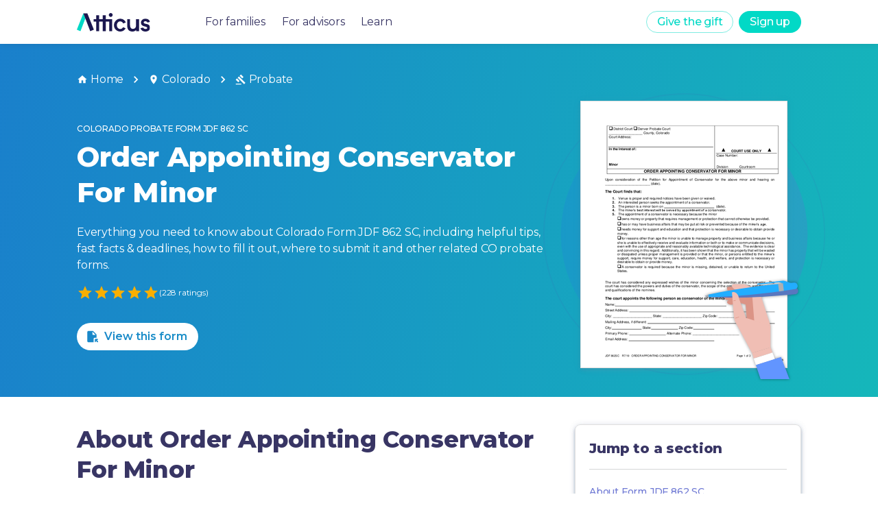

--- FILE ---
content_type: text/html
request_url: https://forms.weareatticus.com/colorado/probate/order-appointing-conservator-for-minor-jdf-862-sc-4019/
body_size: 75342
content:
<!DOCTYPE html><html lang="en"><head><meta charSet="utf-8"/><meta name="viewport" content="initial-scale=1, width=device-width"/><meta name="robots" content="all"/><link rel="canonical" href="https://forms.weareatticus.com/colorado/probate/order-appointing-conservator-for-minor-jdf-862-sc-4019/"/><script type="application/ld+json">[{"@context":"https://schema.org/","@type":"Article","@id":"cw-https://forms.weareatticus.com/colorado/probate/order-appointing-conservator-for-minor-jdf-862-sc-4019","mainEntityOfPage":{"@type":"WebPage","@id":"https://forms.weareatticus.com/colorado/probate/order-appointing-conservator-for-minor-jdf-862-sc-4019"},"headline":"Colorado Form JDF 862 SC | Order Appointing Conservator For Minor","url":"https://forms.weareatticus.com/colorado/probate/order-appointing-conservator-for-minor-jdf-862-sc-4019","image":["https://forms-cdn.weareatticus.com/thumbnail/united-states/colorado/order-appointing-conservator-for-minor_SBKCeu0Q.png"],"description":"JDF 862 SC is a Probate form for Colorado","aggregateRating":{"@type":"AggregateRating","ratingValue":4.605263,"bestRating":5,"reviewCount":228,"itemReviewed":{"@type":"MediaObject","name":"Colorado ","description":"A Probate form for Colorado","requiresSubscription":true}},"publisher":{"@type":"Organization","name":"Atticus","logo":"https://global-uploads.webflow.com/5e82d4fb26e96b0fc2bbaee1/5ea377d8c07d78b8a530b1ac_Atticus_logo%403x-p-500.png"},"author":{"@type":"Organization","name":"Atticus Forms","url":"https://forms.weareatticus.com"},"datePublished":"2022-10-18T02:07:44.000Z","dateModified":"2024-06-11T19:20:20.000Z","inLanguage":"en_US"},{"@context":"https://schema.org","@type":"BreadcrumbList","name":"Colorado Probate Form JDF 862 SC","itemListElement":[{"@type":"ListItem","position":1,"name":"Colorado","item":"https://forms.weareatticus.com/colorado"},{"@type":"ListItem","position":2,"name":"Probate","item":"https://forms.weareatticus.com/colorado/probate"},{"@type":"ListItem","position":3,"name":"JDF 862 SC"}]}]</script><meta name="description" content="JDF 862 SC is a Probate form for Colorado"/><meta name="keywords" content="Details for Colorado Probate form "/><meta property="og:title" content="Colorado Form JDF 862 SC | Order Appointing Conservator For Minor"/><meta property="og:image" content="../../public/Atticus-Forms-App-OpenGraph.jpg"/><meta name="twitter:card" content="summary_large_image"/><meta name="twitter:site" content="@theatticusapp"/><meta name="twitter:title" content="Colorado Form JDF 862 SC | Order Appointing Conservator For Minor"/><meta name="twitter:description" content="JDF 862 SC is a Probate form for Colorado"/><meta name="twitter:image" content="../../public/Atticus-Forms-App-Twitter.jpg"/><title>JDF 862 SC: Order Appointing Conservator For Minor - Colorado | Atticus® Forms</title><meta name="next-head-count" content="15"/><link rel="preconnect" href="https://fonts.gstatic.com" crossorigin /><noscript data-n-css=""></noscript><script defer="" crossorigin="" nomodule="" src="/_next/static/chunks/polyfills-c67a75d1b6f99dc8.js"></script><script src="/_next/static/chunks/webpack-375bb1d246c693e5.js" defer="" crossorigin=""></script><script src="/_next/static/chunks/framework-5a67950cf3864079.js" defer="" crossorigin=""></script><script src="/_next/static/chunks/main-5f21e39f0fa4d048.js" defer="" crossorigin=""></script><script src="/_next/static/chunks/pages/_app-6c39ad59dfbf5e1f.js" defer="" crossorigin=""></script><script src="/_next/static/chunks/2cca2479-6fab877cc19ec150.js" defer="" crossorigin=""></script><script src="/_next/static/chunks/304-ca87f399025d4980.js" defer="" crossorigin=""></script><script src="/_next/static/chunks/129-8c8ebc0d69968e8a.js" defer="" crossorigin=""></script><script src="/_next/static/chunks/856-4132792ce5cf9806.js" defer="" crossorigin=""></script><script src="/_next/static/chunks/143-6781501d84854a40.js" defer="" crossorigin=""></script><script src="/_next/static/chunks/515-ee13305dad44f368.js" defer="" crossorigin=""></script><script src="/_next/static/chunks/10-70748fbf191b75eb.js" defer="" crossorigin=""></script><script src="/_next/static/chunks/293-f98faf1147dd1ef8.js" defer="" crossorigin=""></script><script src="/_next/static/chunks/977-fb757729bf6e88a7.js" defer="" crossorigin=""></script><script src="/_next/static/chunks/pages/%5BslugPositionOne%5D/%5BformTypeSlug%5D/%5BformSlug%5D-5f397fbdb8124fc6.js" defer="" crossorigin=""></script><script src="/_next/static/XY7yG0LiEvYdZnUkpLH8Z/_buildManifest.js" defer="" crossorigin=""></script><script src="/_next/static/XY7yG0LiEvYdZnUkpLH8Z/_ssgManifest.js" defer="" crossorigin=""></script><style data-emotion="css-global 0"></style><style data-emotion="css-global pw2oap">html{-webkit-font-smoothing:antialiased;-moz-osx-font-smoothing:grayscale;box-sizing:border-box;-webkit-text-size-adjust:100%;}*,*::before,*::after{box-sizing:inherit;}strong,b{font-weight:700;}body{margin:0;color:rgba(45, 42, 92, 0.95);font-size:16px;font-style:normal;font-weight:400;line-height:24px;letter-spacing:-0.2px;font-family:"Montserrat","Helvetica","Arial",sans-serif;background-color:#fff;}@media print{body{background-color:#FFFFFF;}}body::backdrop{background-color:#fff;}</style><style data-emotion="css 8d97to 1ljrn6j fwkkgb a0y2e3 hboir5 8atqhb 15xb5ie 1sb9fsf uyftve 1la4md5 1srdsab 1gqdsbj k008qs 1bgrwi0 q2vxhb csffzd 1iwaovx 1oglb1z kxox3z vubbuv 21j3lb m6ljh4 hrdz0x 1wxaqej 1yao0d nhb8h9 i6kou9 ex010a 5xigzu 3mf706 1k33q06 14srjrv bq9q7g 1tjfxsz 91hmj2 nv6kqo ge6mhd 1ipqyij ykqdxu 13m1if9 1cw4hi4 1lppkbp 1hcef0i 1l6c7y9 925ntg 14pekd4 a4frdv em5dds zz3df0 10wcyjc v2kfba jo3ec3 r95l83 ih1vfr fjnwbv upe1zs 1y3iki8 1kr7nhk cvl5gu qp96d9 e66bh7 16lua0z 2ab2re 1u8nn47 jas282 17i6ua8 plqrbc k0sogd 15zs7h6 pc5hp8 bqql2k 15tgiih 352g3e 17n48ok e9c26y 8ngd8g 85471m 12hg7mn 17o5nyn hq3ybe 1fx8m19 u7qq7e 18lcbnd ermkpg tg33l 1fa2wtm 1npd0oe p9ijyz 1o5v9sd 1j9dmde i1tkpt 1c913l6 1oajr5q r3fdog 1qwx2rv xnpwzi orq8zk 1anid1y 1rgv4sm 1opizx1 3gd5vd 1is0qkf 1vvj01i 16fjyhw w1wbvw 42bxdy 1mcrrgt 1aeeb7v 17tg5i5 1s5g1ez 1uf1odf 12pcomo kopm25 nokt4 7dqfon 1hy9t21 1ijxh6g 13nxnzj 3uyerb wa1d28 qufuf9 cpj40v bbph6x 13ssd7l 1lej8ok 1xobzu4 1fcqn1s 1dzqk5h 1n3ukzx wxkepo 1wni49i i3su45 1aitahr 1bfvb8e 42d9s5 ufv3n9 1s2kh5k nn640c">.css-8d97to{width:100%;margin-left:auto;box-sizing:border-box;margin-right:auto;display:block;}.css-1ljrn6j{background-color:#fff;color:rgba(45, 42, 92, 0.95);-webkit-transition:box-shadow 300ms cubic-bezier(0.4, 0, 0.2, 1) 0ms;transition:box-shadow 300ms cubic-bezier(0.4, 0, 0.2, 1) 0ms;box-shadow:none;box-shadow:0px 2px 4px -1px rgba(116, 135, 164, 0.2),0px 4px 5px rgba(116, 135, 164, 0.14),0px 1px 10px rgba(116, 135, 164, 0.12);display:-webkit-box;display:-webkit-flex;display:-ms-flexbox;display:flex;-webkit-flex-direction:column;-ms-flex-direction:column;flex-direction:column;width:100%;box-sizing:border-box;-webkit-flex-shrink:0;-ms-flex-negative:0;flex-shrink:0;position:fixed;z-index:1100;top:0;left:auto;right:0;color:inherit;box-shadow:0px 0px 10px rgb(0 0 0 / 10%);}@media print{.css-1ljrn6j{position:absolute;}}.css-fwkkgb{width:100%;height:100%;background-color:rgba(0,0,0,0.5);position:fixed;left:0;right:0;}@media (min-width:900px){.css-fwkkgb{display:none;}}.css-a0y2e3{height:0;overflow:hidden;-webkit-transition:height 300ms cubic-bezier(0.4, 0, 0.2, 1) 0ms;transition:height 300ms cubic-bezier(0.4, 0, 0.2, 1) 0ms;visibility:hidden;}.css-hboir5{display:-webkit-box;display:-webkit-flex;display:-ms-flexbox;display:flex;width:100%;}.css-8atqhb{width:100%;}.css-15xb5ie{width:100%;background-color:white;left:0;right:0;padding:5rem 2.5rem 2.5rem 2.5rem;}.css-1sb9fsf{display:-webkit-box;display:-webkit-flex;display:-ms-flexbox;display:flex;-webkit-flex-direction:column;-ms-flex-direction:column;flex-direction:column;}.css-1sb9fsf>:not(style):not(style){margin:0;}.css-1sb9fsf>:not(style)~:not(style){margin-top:40px;}.css-uyftve{-webkit-text-decoration:none!IMPORTANT;text-decoration:none!IMPORTANT;}.css-1la4md5{margin:0;font-size:16px;font-style:normal;font-weight:400;line-height:24px;letter-spacing:-0.2px;color:rgba(45, 42, 92, 0.95);font-family:"Montserrat","Helvetica","Arial",sans-serif;font-weight:400;size:16px;}.css-1la4md5:hover{color:#01D9C6!IMPORTANT;}.css-1srdsab{position:relative;display:-webkit-box;display:-webkit-flex;display:-ms-flexbox;display:flex;-webkit-align-items:center;-webkit-box-align:center;-ms-flex-align:center;align-items:center;padding-left:16px;padding-right:16px;min-height:56px;color:#2D2A5C!IMPORTANT;margin:0 auto;width:1536px;display:-webkit-box;display:-webkit-flex;display:-ms-flexbox;display:flex;padding:0rem 4.5rem!IMPORTANT;}@media (min-width:600px){.css-1srdsab{padding-left:24px;padding-right:24px;}}@media (min-width:0px){@media (orientation: landscape){.css-1srdsab{min-height:48px;}}}@media (min-width:600px){.css-1srdsab{min-height:64px;}}@media (max-width:1535.95px){.css-1srdsab{width:1200px;}}@media (max-width:1199.95px){.css-1srdsab{width:900px;padding:0rem 2rem!IMPORTANT;}}@media (max-width:899.95px){.css-1srdsab{width:100vw;padding:0rem 1rem!IMPORTANT;}}.css-1srdsab a:hover{-webkit-text-decoration:none;text-decoration:none;}.css-1gqdsbj{display:-webkit-box;display:-webkit-flex;display:-ms-flexbox;display:flex;-webkit-flex-direction:row;-ms-flex-direction:row;flex-direction:row;-webkit-align-items:center;-webkit-box-align:center;-ms-flex-align:center;align-items:center;-webkit-flex:1;-ms-flex:1;flex:1;}.css-1gqdsbj>:not(style):not(style){margin:0;}.css-1gqdsbj>:not(style)~:not(style){margin-left:80px;}.css-k008qs{display:-webkit-box;display:-webkit-flex;display:-ms-flexbox;display:flex;}.css-1bgrwi0{height:27px;display:-webkit-box;display:-webkit-flex;display:-ms-flexbox;display:flex;}.css-q2vxhb{display:-webkit-box;display:-webkit-flex;display:-ms-flexbox;display:flex;-webkit-flex-direction:row;-ms-flex-direction:row;flex-direction:row;}.css-q2vxhb>:not(style):not(style){margin:0;}.css-q2vxhb>:not(style)~:not(style){margin-left:24px;}@media (max-width:899.95px){.css-q2vxhb{display:none!important;}}.css-csffzd{display:-webkit-box;display:-webkit-flex;display:-ms-flexbox;display:flex;-webkit-flex-direction:row;-ms-flex-direction:row;flex-direction:row;-webkit-align-items:center;-webkit-box-align:center;-ms-flex-align:center;align-items:center;}.css-csffzd>:not(style):not(style){margin:0;}.css-csffzd>:not(style)~:not(style){margin-left:8px;}.css-1iwaovx{display:-webkit-inline-box;display:-webkit-inline-flex;display:-ms-inline-flexbox;display:inline-flex;-webkit-align-items:center;-webkit-box-align:center;-ms-flex-align:center;align-items:center;-webkit-box-pack:center;-ms-flex-pack:center;-webkit-justify-content:center;justify-content:center;position:relative;box-sizing:border-box;-webkit-tap-highlight-color:transparent;background-color:transparent;outline:0;border:0;margin:0;border-radius:0;padding:0;cursor:pointer;-webkit-user-select:none;-moz-user-select:none;-ms-user-select:none;user-select:none;vertical-align:middle;-moz-appearance:none;-webkit-appearance:none;-webkit-text-decoration:none;text-decoration:none;color:inherit;font-family:"Montserrat","Helvetica","Arial",sans-serif;font-weight:500;font-size:0.875rem;line-height:1.75;text-transform:uppercase;min-width:64px;padding:5px 15px;border-radius:4px;-webkit-transition:background-color 250ms cubic-bezier(0.4, 0, 0.2, 1) 0ms,box-shadow 250ms cubic-bezier(0.4, 0, 0.2, 1) 0ms,border-color 250ms cubic-bezier(0.4, 0, 0.2, 1) 0ms,color 250ms cubic-bezier(0.4, 0, 0.2, 1) 0ms;transition:background-color 250ms cubic-bezier(0.4, 0, 0.2, 1) 0ms,box-shadow 250ms cubic-bezier(0.4, 0, 0.2, 1) 0ms,border-color 250ms cubic-bezier(0.4, 0, 0.2, 1) 0ms,color 250ms cubic-bezier(0.4, 0, 0.2, 1) 0ms;border:1px solid rgba(1, 217, 198, 0.5);color:rgba(1, 217, 198, 1);background-color:primary.main;border-radius:20px;text-transform:none;box-shadow:none;font-size:16px;height:32px;min-width:0px;}.css-1iwaovx::-moz-focus-inner{border-style:none;}.css-1iwaovx.Mui-disabled{pointer-events:none;cursor:default;}@media print{.css-1iwaovx{-webkit-print-color-adjust:exact;color-adjust:exact;}}.css-1iwaovx:hover{-webkit-text-decoration:none;text-decoration:none;background-color:rgba(1, 217, 198, 0.04);border:1px solid rgba(1, 217, 198, 1);}@media (hover: none){.css-1iwaovx:hover{background-color:transparent;}}.css-1iwaovx.Mui-disabled{color:rgba(0, 0, 0, 0.26);border:1px solid rgba(0, 0, 0, 0.12);}@media (max-width:899.95px){.css-1iwaovx{display:none!important;}}.css-1oglb1z{display:-webkit-inline-box;display:-webkit-inline-flex;display:-ms-inline-flexbox;display:inline-flex;-webkit-align-items:center;-webkit-box-align:center;-ms-flex-align:center;align-items:center;-webkit-box-pack:center;-ms-flex-pack:center;-webkit-justify-content:center;justify-content:center;position:relative;box-sizing:border-box;-webkit-tap-highlight-color:transparent;background-color:transparent;outline:0;border:0;margin:0;border-radius:0;padding:0;cursor:pointer;-webkit-user-select:none;-moz-user-select:none;-ms-user-select:none;user-select:none;vertical-align:middle;-moz-appearance:none;-webkit-appearance:none;-webkit-text-decoration:none;text-decoration:none;color:inherit;font-family:"Montserrat","Helvetica","Arial",sans-serif;font-weight:500;font-size:0.875rem;line-height:1.75;text-transform:uppercase;min-width:64px;padding:6px 16px;border-radius:4px;-webkit-transition:background-color 250ms cubic-bezier(0.4, 0, 0.2, 1) 0ms,box-shadow 250ms cubic-bezier(0.4, 0, 0.2, 1) 0ms,border-color 250ms cubic-bezier(0.4, 0, 0.2, 1) 0ms,color 250ms cubic-bezier(0.4, 0, 0.2, 1) 0ms;transition:background-color 250ms cubic-bezier(0.4, 0, 0.2, 1) 0ms,box-shadow 250ms cubic-bezier(0.4, 0, 0.2, 1) 0ms,border-color 250ms cubic-bezier(0.4, 0, 0.2, 1) 0ms,color 250ms cubic-bezier(0.4, 0, 0.2, 1) 0ms;color:#FFFFFF;background-color:rgba(1, 217, 198, 1);box-shadow:0px 3px 1px -2px rgba(0,0,0,0.2),0px 2px 2px 0px rgba(0,0,0,0.14),0px 1px 5px 0px rgba(0,0,0,0.12);background-color:primary.main;border-radius:20px;text-transform:none;box-shadow:none;font-size:16px;height:32px;min-width:0px;}.css-1oglb1z::-moz-focus-inner{border-style:none;}.css-1oglb1z.Mui-disabled{pointer-events:none;cursor:default;}@media print{.css-1oglb1z{-webkit-print-color-adjust:exact;color-adjust:exact;}}.css-1oglb1z:hover{-webkit-text-decoration:none;text-decoration:none;background-color:rgba(61, 172, 158, 1);box-shadow:0px 2px 4px -1px rgba(0,0,0,0.2),0px 4px 5px 0px rgba(0,0,0,0.14),0px 1px 10px 0px rgba(0,0,0,0.12);}@media (hover: none){.css-1oglb1z:hover{background-color:rgba(1, 217, 198, 1);}}.css-1oglb1z:active{box-shadow:0px 5px 5px -3px rgba(0,0,0,0.2),0px 8px 10px 1px rgba(0,0,0,0.14),0px 3px 14px 2px rgba(0,0,0,0.12);}.css-1oglb1z.Mui-focusVisible{box-shadow:0px 3px 5px -1px rgba(0,0,0,0.2),0px 6px 10px 0px rgba(0,0,0,0.14),0px 1px 18px 0px rgba(0,0,0,0.12);}.css-1oglb1z.Mui-disabled{color:rgba(0, 0, 0, 0.26);box-shadow:none;background-color:rgba(0, 0, 0, 0.12);}.css-1oglb1z:hover{background-color:rgba(128,236,227, 1);box-shadow:none;}.css-kxox3z{display:-webkit-inline-box;display:-webkit-inline-flex;display:-ms-inline-flexbox;display:inline-flex;-webkit-align-items:center;-webkit-box-align:center;-ms-flex-align:center;align-items:center;-webkit-box-pack:center;-ms-flex-pack:center;-webkit-justify-content:center;justify-content:center;position:relative;box-sizing:border-box;-webkit-tap-highlight-color:transparent;background-color:transparent;outline:0;border:0;margin:0;border-radius:0;padding:0;cursor:pointer;-webkit-user-select:none;-moz-user-select:none;-ms-user-select:none;user-select:none;vertical-align:middle;-moz-appearance:none;-webkit-appearance:none;-webkit-text-decoration:none;text-decoration:none;color:inherit;text-align:center;-webkit-flex:0 0 auto;-ms-flex:0 0 auto;flex:0 0 auto;font-size:1.5rem;padding:8px;border-radius:50%;overflow:visible;color:rgba(0, 0, 0, 0.54);-webkit-transition:background-color 150ms cubic-bezier(0.4, 0, 0.2, 1) 0ms;transition:background-color 150ms cubic-bezier(0.4, 0, 0.2, 1) 0ms;margin-left:-12px;padding:12px;font-size:1.75rem;display:none;}.css-kxox3z::-moz-focus-inner{border-style:none;}.css-kxox3z.Mui-disabled{pointer-events:none;cursor:default;}@media print{.css-kxox3z{-webkit-print-color-adjust:exact;color-adjust:exact;}}.css-kxox3z:hover{background-color:rgba(0, 0, 0, 0.04);}@media (hover: none){.css-kxox3z:hover{background-color:transparent;}}.css-kxox3z.Mui-disabled{background-color:transparent;color:rgba(0, 0, 0, 0.26);}.css-kxox3z.outlined{background-color:#FFFFFF;border:solid 1px;border-color:rgba(1, 217, 198, 1);}.css-kxox3z.outlined .MuiSvgIcon-root{color:rgba(1, 217, 198, 1);}.css-kxox3z.outlined:hover{background-color:#e0e0e0;}.css-kxox3z.inverse{background-color:rgba(1, 217, 198, 1);}.css-kxox3z.inverse .MuiSvgIcon-root{color:#FFFFFF;}.css-kxox3z.inverse:hover{background-color:rgba(128,236,227, 1);}.css-kxox3z.inverseSecondary{background-color:rgba(111, 121, 212, 1);}.css-kxox3z.inverseSecondary .MuiSvgIcon-root{color:#FFFFFF;}.css-kxox3z.inverseSecondary:hover{background-color:rgba(146, 146, 255, 1);}@media (max-width:899.95px){.css-kxox3z{display:-webkit-inline-box;display:-webkit-inline-flex;display:-ms-inline-flexbox;display:inline-flex;}}.css-vubbuv{-webkit-user-select:none;-moz-user-select:none;-ms-user-select:none;user-select:none;width:1em;height:1em;display:inline-block;fill:currentColor;-webkit-flex-shrink:0;-ms-flex-negative:0;flex-shrink:0;-webkit-transition:fill 200ms cubic-bezier(0.4, 0, 0.2, 1) 0ms;transition:fill 200ms cubic-bezier(0.4, 0, 0.2, 1) 0ms;font-size:1.5rem;}.css-21j3lb{padding-top:4rem;}@media (max-width:599.95px){.css-21j3lb{padding-top:3.5rem;}}.css-m6ljh4{box-sizing:border-box;-webkit-flex-direction:row;-ms-flex-direction:row;flex-direction:row;width:100%;display:-webkit-box;display:-webkit-flex;display:-ms-flexbox;display:flex;-webkit-box-pack:center;-ms-flex-pack:center;-webkit-justify-content:center;justify-content:center;background:linear-gradient(99.65deg, #1A7ECC -3.06%, #13CBB4 136.78%);min-height:32.1875rem;color:white;}@media (max-width:1199.95px){.css-m6ljh4{min-height:28.625rem;}}@media (max-width:899.95px){.css-m6ljh4{min-height:32.1875rem;}}.css-hrdz0x{box-sizing:border-box;display:-webkit-box;display:-webkit-flex;display:-ms-flexbox;display:flex;-webkit-box-flex-wrap:wrap;-webkit-flex-wrap:wrap;-ms-flex-wrap:wrap;flex-wrap:wrap;width:100%;-webkit-flex-direction:column;-ms-flex-direction:column;flex-direction:column;width:1536px;padding:2.5rem 4.5rem;display:-webkit-box;display:-webkit-flex;display:-ms-flexbox;display:flex;-webkit-box-pack:justify;-webkit-justify-content:space-between;justify-content:space-between;direction:column;}.css-hrdz0x>.MuiGrid-item{max-width:none;}@media (max-width:1535.95px){.css-hrdz0x{width:1200px;}}@media (max-width:1199.95px){.css-hrdz0x{width:900px;padding:2.5rem 2.5rem;}}@media (max-width:899.95px){.css-hrdz0x{width:100%;padding:2rem 1rem;}}.css-1wxaqej{box-sizing:border-box;margin:0;-webkit-flex-direction:row;-ms-flex-direction:row;flex-direction:row;}.css-1yao0d{margin:0;font-size:16px;font-style:normal;font-weight:400;line-height:24px;letter-spacing:-0.2px;color:rgba(45, 42, 92, 0.95);font-family:"Montserrat","Helvetica","Arial",sans-serif;font-weight:400;color:rgba(0, 0, 0, 0.6);color:#FFFFFF;}.css-nhb8h9{display:-webkit-box;display:-webkit-flex;display:-ms-flexbox;display:flex;-webkit-box-flex-wrap:wrap;-webkit-flex-wrap:wrap;-ms-flex-wrap:wrap;flex-wrap:wrap;-webkit-align-items:center;-webkit-box-align:center;-ms-flex-align:center;align-items:center;padding:0;margin:0;list-style:none;}.css-i6kou9{color:inherit;-webkit-text-decoration:none;text-decoration:none;}.css-i6kou9:hover{-webkit-text-decoration:underline;text-decoration:underline;cursor:pointer;}.css-ex010a{margin:0;font-size:16px;font-style:normal;font-weight:400;line-height:24px;letter-spacing:-0.2px;color:rgba(45, 42, 92, 0.95);font-family:"Montserrat","Helvetica","Arial",sans-serif;font-weight:400;display:-webkit-box;display:-webkit-flex;display:-ms-flexbox;display:flex;-webkit-align-items:center;-webkit-box-align:center;-ms-flex-align:center;align-items:center;color:inherit;}.css-5xigzu{-webkit-user-select:none;-moz-user-select:none;-ms-user-select:none;user-select:none;width:1em;height:1em;display:inline-block;fill:currentColor;-webkit-flex-shrink:0;-ms-flex-negative:0;flex-shrink:0;-webkit-transition:fill 200ms cubic-bezier(0.4, 0, 0.2, 1) 0ms;transition:fill 200ms cubic-bezier(0.4, 0, 0.2, 1) 0ms;font-size:inherit;margin-right:4px;}.css-3mf706{display:-webkit-box;display:-webkit-flex;display:-ms-flexbox;display:flex;-webkit-user-select:none;-moz-user-select:none;-ms-user-select:none;user-select:none;margin-left:8px;margin-right:8px;}.css-1k33q06{-webkit-user-select:none;-moz-user-select:none;-ms-user-select:none;user-select:none;width:1em;height:1em;display:inline-block;fill:currentColor;-webkit-flex-shrink:0;-ms-flex-negative:0;flex-shrink:0;-webkit-transition:fill 200ms cubic-bezier(0.4, 0, 0.2, 1) 0ms;transition:fill 200ms cubic-bezier(0.4, 0, 0.2, 1) 0ms;font-size:1.25rem;}.css-14srjrv{box-sizing:border-box;display:-webkit-box;display:-webkit-flex;display:-ms-flexbox;display:flex;-webkit-box-flex-wrap:wrap;-webkit-flex-wrap:wrap;-ms-flex-wrap:wrap;flex-wrap:wrap;width:100%;margin:0;-webkit-flex-direction:row;-ms-flex-direction:row;flex-direction:row;margin-top:-16px;width:calc(100% + 16px);margin-left:-16px;-webkit-flex:1;-ms-flex:1;flex:1;-webkit-box-flex-wrap:wrap-reverse;-webkit-flex-wrap:wrap-reverse;-ms-flex-wrap:wrap-reverse;flex-wrap:wrap-reverse;margin-top:0px;}.css-14srjrv>.MuiGrid-item{padding-top:16px;}.css-14srjrv>.MuiGrid-item{padding-left:16px;}.css-bq9q7g{box-sizing:border-box;display:-webkit-box;display:-webkit-flex;display:-ms-flexbox;display:flex;-webkit-box-flex-wrap:wrap;-webkit-flex-wrap:wrap;-ms-flex-wrap:wrap;flex-wrap:wrap;width:100%;margin:0;-webkit-flex-direction:column;-ms-flex-direction:column;flex-direction:column;-webkit-flex-basis:100%;-ms-flex-preferred-size:100%;flex-basis:100%;-webkit-box-flex:0;-webkit-flex-grow:0;-ms-flex-positive:0;flex-grow:0;max-width:100%;-webkit-box-pack:center;-ms-flex-pack:center;-webkit-justify-content:center;justify-content:center;}.css-bq9q7g>.MuiGrid-item{max-width:none;}@media (min-width:600px){.css-bq9q7g{-webkit-flex-basis:100%;-ms-flex-preferred-size:100%;flex-basis:100%;-webkit-box-flex:0;-webkit-flex-grow:0;-ms-flex-positive:0;flex-grow:0;max-width:100%;}}@media (min-width:900px){.css-bq9q7g{-webkit-flex-basis:66.666667%;-ms-flex-preferred-size:66.666667%;flex-basis:66.666667%;-webkit-box-flex:0;-webkit-flex-grow:0;-ms-flex-positive:0;flex-grow:0;max-width:66.666667%;}}@media (min-width:1200px){.css-bq9q7g{-webkit-flex-basis:66.666667%;-ms-flex-preferred-size:66.666667%;flex-basis:66.666667%;-webkit-box-flex:0;-webkit-flex-grow:0;-ms-flex-positive:0;flex-grow:0;max-width:66.666667%;}}@media (min-width:1536px){.css-bq9q7g{-webkit-flex-basis:66.666667%;-ms-flex-preferred-size:66.666667%;flex-basis:66.666667%;-webkit-box-flex:0;-webkit-flex-grow:0;-ms-flex-positive:0;flex-grow:0;max-width:66.666667%;}}.css-1tjfxsz{margin:0;font-weight:500;font-family:"Montserrat","Helvetica","Arial",sans-serif;font-size:0.75rem;line-height:2.66;text-transform:uppercase;margin-bottom:8px;color:white;}.css-91hmj2{margin:0;font-size:40px;font-style:normal;font-weight:800;line-height:52px;letter-spacing:-0.16px;color:rgba(45, 42, 92, 0.95);font-family:"Montserrat","Helvetica","Arial",sans-serif;margin-bottom:1.25rem!IMPORTANT;margin-bottom:32px;color:#FFFFFF;}@media (max-width:599.95px){.css-91hmj2{font-size:1.75rem;line-height:2.25rem;margin-bottom:1rem;}}.css-nv6kqo{margin:0;font-size:16px;font-style:normal;font-weight:400;line-height:24px;letter-spacing:-0.2px;color:rgba(45, 42, 92, 0.95);font-family:"Montserrat","Helvetica","Arial",sans-serif;font-weight:400;color:#FFFFFF;font-weight:400;margin-bottom:1rem;}.css-ge6mhd{margin-bottom:2rem;display:-webkit-box;display:-webkit-flex;display:-ms-flexbox;display:flex;-webkit-align-items:center;-webkit-box-align:center;-ms-flex-align:center;align-items:center;gap:0.5rem;}.css-1ipqyij{display:-webkit-inline-box;display:-webkit-inline-flex;display:-ms-inline-flexbox;display:inline-flex;position:relative;font-size:1.5rem;color:#faaf00;cursor:pointer;text-align:left;-webkit-tap-highlight-color:transparent;}.css-1ipqyij.Mui-disabled{opacity:0.38;pointer-events:none;}.css-1ipqyij.Mui-focusVisible .MuiRating-iconActive{outline:1px solid #999;}.css-1ipqyij .MuiRating-visuallyHidden{border:0;clip:rect(0 0 0 0);height:1px;margin:-1px;overflow:hidden;padding:0;position:absolute;white-space:nowrap;width:1px;}.css-ykqdxu{cursor:inherit;}.css-13m1if9{display:-webkit-box;display:-webkit-flex;display:-ms-flexbox;display:flex;-webkit-transition:-webkit-transform 150ms cubic-bezier(0.4, 0, 0.2, 1) 0ms;transition:transform 150ms cubic-bezier(0.4, 0, 0.2, 1) 0ms;pointer-events:none;}.css-1cw4hi4{-webkit-user-select:none;-moz-user-select:none;-ms-user-select:none;user-select:none;width:1em;height:1em;display:inline-block;fill:currentColor;-webkit-flex-shrink:0;-ms-flex-negative:0;flex-shrink:0;-webkit-transition:fill 200ms cubic-bezier(0.4, 0, 0.2, 1) 0ms;transition:fill 200ms cubic-bezier(0.4, 0, 0.2, 1) 0ms;font-size:inherit;}.css-1lppkbp{color:#FFFFFF;font-size:0.75rem;}.css-1hcef0i{display:-webkit-inline-box;display:-webkit-inline-flex;display:-ms-inline-flexbox;display:inline-flex;-webkit-align-items:center;-webkit-box-align:center;-ms-flex-align:center;align-items:center;-webkit-box-pack:center;-ms-flex-pack:center;-webkit-justify-content:center;justify-content:center;position:relative;box-sizing:border-box;-webkit-tap-highlight-color:transparent;background-color:transparent;outline:0;border:0;margin:0;border-radius:0;padding:0;cursor:pointer;-webkit-user-select:none;-moz-user-select:none;-ms-user-select:none;user-select:none;vertical-align:middle;-moz-appearance:none;-webkit-appearance:none;-webkit-text-decoration:none;text-decoration:none;color:inherit;font-family:"Montserrat","Helvetica","Arial",sans-serif;font-weight:500;font-size:0.875rem;line-height:1.75;text-transform:uppercase;min-width:64px;padding:6px 16px;border-radius:4px;-webkit-transition:background-color 250ms cubic-bezier(0.4, 0, 0.2, 1) 0ms,box-shadow 250ms cubic-bezier(0.4, 0, 0.2, 1) 0ms,border-color 250ms cubic-bezier(0.4, 0, 0.2, 1) 0ms,color 250ms cubic-bezier(0.4, 0, 0.2, 1) 0ms;transition:background-color 250ms cubic-bezier(0.4, 0, 0.2, 1) 0ms,box-shadow 250ms cubic-bezier(0.4, 0, 0.2, 1) 0ms,border-color 250ms cubic-bezier(0.4, 0, 0.2, 1) 0ms,color 250ms cubic-bezier(0.4, 0, 0.2, 1) 0ms;color:#FFFFFF;background-color:rgba(1, 217, 198, 1);box-shadow:0px 3px 1px -2px rgba(0,0,0,0.2),0px 2px 2px 0px rgba(0,0,0,0.14),0px 1px 5px 0px rgba(0,0,0,0.12);background-color:primary.main;border-radius:20px;text-transform:none;box-shadow:none;font-size:16px;background-color:#FFFFFF;color:#000000;mix-blend-mode:screen;font-weight:600;}.css-1hcef0i::-moz-focus-inner{border-style:none;}.css-1hcef0i.Mui-disabled{pointer-events:none;cursor:default;}@media print{.css-1hcef0i{-webkit-print-color-adjust:exact;color-adjust:exact;}}.css-1hcef0i:hover{-webkit-text-decoration:none;text-decoration:none;background-color:rgba(61, 172, 158, 1);box-shadow:0px 2px 4px -1px rgba(0,0,0,0.2),0px 4px 5px 0px rgba(0,0,0,0.14),0px 1px 10px 0px rgba(0,0,0,0.12);}@media (hover: none){.css-1hcef0i:hover{background-color:rgba(1, 217, 198, 1);}}.css-1hcef0i:active{box-shadow:0px 5px 5px -3px rgba(0,0,0,0.2),0px 8px 10px 1px rgba(0,0,0,0.14),0px 3px 14px 2px rgba(0,0,0,0.12);}.css-1hcef0i.Mui-focusVisible{box-shadow:0px 3px 5px -1px rgba(0,0,0,0.2),0px 6px 10px 0px rgba(0,0,0,0.14),0px 1px 18px 0px rgba(0,0,0,0.12);}.css-1hcef0i.Mui-disabled{color:rgba(0, 0, 0, 0.26);box-shadow:none;background-color:rgba(0, 0, 0, 0.12);}.css-1hcef0i:hover{background-color:rgba(128,236,227, 1);box-shadow:none;}@media (max-width:599.95px){.css-1hcef0i{width:100%;}}.css-1l6c7y9{display:inherit;margin-right:8px;margin-left:-4px;}.css-1l6c7y9>*:nth-of-type(1){font-size:20px;}.css-925ntg{box-sizing:border-box;display:-webkit-box;display:-webkit-flex;display:-ms-flexbox;display:flex;-webkit-box-flex-wrap:wrap;-webkit-flex-wrap:wrap;-ms-flex-wrap:wrap;flex-wrap:wrap;width:100%;margin:0;-webkit-flex-direction:row;-ms-flex-direction:row;flex-direction:row;-webkit-flex-basis:100%;-ms-flex-preferred-size:100%;flex-basis:100%;-webkit-box-flex:0;-webkit-flex-grow:0;-ms-flex-positive:0;flex-grow:0;max-width:100%;position:relative;display:-webkit-box;display:-webkit-flex;display:-ms-flexbox;display:flex;-webkit-box-pack:center;-ms-flex-pack:center;-webkit-justify-content:center;justify-content:center;-webkit-align-items:center;-webkit-box-align:center;-ms-flex-align:center;align-items:center;}@media (min-width:600px){.css-925ntg{-webkit-flex-basis:100%;-ms-flex-preferred-size:100%;flex-basis:100%;-webkit-box-flex:0;-webkit-flex-grow:0;-ms-flex-positive:0;flex-grow:0;max-width:100%;}}@media (min-width:900px){.css-925ntg{-webkit-flex-basis:33.333333%;-ms-flex-preferred-size:33.333333%;flex-basis:33.333333%;-webkit-box-flex:0;-webkit-flex-grow:0;-ms-flex-positive:0;flex-grow:0;max-width:33.333333%;}}@media (min-width:1200px){.css-925ntg{-webkit-flex-basis:33.333333%;-ms-flex-preferred-size:33.333333%;flex-basis:33.333333%;-webkit-box-flex:0;-webkit-flex-grow:0;-ms-flex-positive:0;flex-grow:0;max-width:33.333333%;}}@media (min-width:1536px){.css-925ntg{-webkit-flex-basis:33.333333%;-ms-flex-preferred-size:33.333333%;flex-basis:33.333333%;-webkit-box-flex:0;-webkit-flex-grow:0;-ms-flex-positive:0;flex-grow:0;max-width:33.333333%;}}@media (max-width:899.95px){.css-925ntg{margin-bottom:2rem;margin-top:2rem;}}.css-14pekd4{display:-webkit-box;display:-webkit-flex;display:-ms-flexbox;display:flex;-webkit-box-pack:center;-ms-flex-pack:center;-webkit-justify-content:center;justify-content:center;-webkit-align-items:center;-webkit-box-align:center;-ms-flex-align:center;align-items:center;max-width:345px;width:-webkit-fit-content;width:-moz-fit-content;width:fit-content;height:-webkit-fit-content;height:-moz-fit-content;height:fit-content;z-index:100;position:relative;-webkit-transition:all 0.2s ease-in-out!IMPORTANT;transition:all 0.2s ease-in-out!IMPORTANT;}.css-14pekd4:hover{scale:1.025;}.css-14pekd4:hover .form-hand{transform-origin:bottom right;-webkit-transform:rotate(45deg);-moz-transform:rotate(45deg);-ms-transform:rotate(45deg);transform:rotate(45deg);}.css-a4frdv{pointer-events:none;-webkit-transition:all 0.2s ease-in-out!IMPORTANT;transition:all 0.2s ease-in-out!IMPORTANT;-webkit-transform:rotate(0deg);-moz-transform:rotate(0deg);-ms-transform:rotate(0deg);transform:rotate(0deg);position:absolute;bottom:-1rem;right:-1rem;height:9rem;z-index:101;-webkit-filter:drop-shadow(0px 0px 2px rgb(0 0 0 / 0.4));filter:drop-shadow(0px 0px 2px rgb(0 0 0 / 0.4));}.css-a4frdv:hover{transform-origin:bottom right;-webkit-transform:rotate(45deg);-moz-transform:rotate(45deg);-ms-transform:rotate(45deg);transform:rotate(45deg);}.css-em5dds{display:-webkit-box;display:-webkit-flex;display:-ms-flexbox;display:flex;-webkit-align-items:center;-webkit-box-align:center;-ms-flex-align:center;align-items:center;-webkit-box-pack:center;-ms-flex-pack:center;-webkit-justify-content:center;justify-content:center;-webkit-transition:all 0.2s ease-in-out!IMPORTANT;transition:all 0.2s ease-in-out!IMPORTANT;}.css-em5dds:hover{scale:1.025;}.css-zz3df0{background-color:#fff;color:rgba(45, 42, 92, 0.95);-webkit-transition:box-shadow 300ms cubic-bezier(0.4, 0, 0.2, 1) 0ms;transition:box-shadow 300ms cubic-bezier(0.4, 0, 0.2, 1) 0ms;border-radius:4px;box-shadow:0px 2px 1px -1px rgba(0,0,0,0.2),0px 1px 1px 0px rgba(0,0,0,0.14),0px 1px 3px 0px rgba(0,0,0,0.12);box-shadow:0px 2px 4px -1px rgba(116, 135, 164, 0.2),0px 4px 5px rgba(116, 135, 164, 0.14),0px 1px 10px rgba(116, 135, 164, 0.12);overflow:hidden;border:1px solid #E0E0E0;box-sizing:border-box;border-radius:8px;box-shadow:0px 2px 4px -1px rgba(116, 135, 164, 0.2),0px 4px 5px rgba(116, 135, 164, 0.14),0px 1px 10px rgba(116, 135, 164, 0.12);width:inherit;object-fit:contain;border-radius:0px;overflow:hidden;display:-webkit-box;display:-webkit-flex;display:-ms-flexbox;display:flex;-webkit-box-pack:center;-ms-flex-pack:center;-webkit-justify-content:center;justify-content:center;-webkit-align-items:center;-webkit-box-align:center;-ms-flex-align:center;align-items:center;}.css-10wcyjc{display:-webkit-inline-box;display:-webkit-inline-flex;display:-ms-inline-flexbox;display:inline-flex;-webkit-align-items:center;-webkit-box-align:center;-ms-flex-align:center;align-items:center;-webkit-box-pack:center;-ms-flex-pack:center;-webkit-justify-content:center;justify-content:center;position:relative;box-sizing:border-box;-webkit-tap-highlight-color:transparent;background-color:transparent;outline:0;border:0;margin:0;border-radius:0;padding:0;cursor:pointer;-webkit-user-select:none;-moz-user-select:none;-ms-user-select:none;user-select:none;vertical-align:middle;-moz-appearance:none;-webkit-appearance:none;-webkit-text-decoration:none;text-decoration:none;color:inherit;display:block;text-align:inherit;border-radius:inherit;width:100%;display:-webkit-box;display:-webkit-flex;display:-ms-flexbox;display:flex;}.css-10wcyjc::-moz-focus-inner{border-style:none;}.css-10wcyjc.Mui-disabled{pointer-events:none;cursor:default;}@media print{.css-10wcyjc{-webkit-print-color-adjust:exact;color-adjust:exact;}}.css-10wcyjc:hover .MuiCardActionArea-focusHighlight{opacity:0.04;}@media (hover: none){.css-10wcyjc:hover .MuiCardActionArea-focusHighlight{opacity:0;}}.css-10wcyjc.Mui-focusVisible .MuiCardActionArea-focusHighlight{opacity:0.12;}.css-v2kfba{height:100%;width:100%;}.css-jo3ec3{overflow:hidden;pointer-events:none;position:absolute;top:0;right:0;bottom:0;left:0;border-radius:inherit;opacity:0;background-color:currentcolor;-webkit-transition:opacity 250ms cubic-bezier(0.4, 0, 0.2, 1) 0ms;transition:opacity 250ms cubic-bezier(0.4, 0, 0.2, 1) 0ms;}.css-r95l83{position:absolute;width:90%;height:auto;padding:0rem;border-radius:0.2rem;}@media (max-width:1535.95px){.css-r95l83{width:115%;}}@media (max-width:1199.95px){.css-r95l83{width:130%;}}@media (max-width:899.95px){.css-r95l83{max-width:30rem;width:100%;}}.css-ih1vfr{box-sizing:border-box;-webkit-flex-direction:row;-ms-flex-direction:row;flex-direction:row;width:100%;display:-webkit-box;display:-webkit-flex;display:-ms-flexbox;display:flex;-webkit-box-pack:center;-ms-flex-pack:center;-webkit-justify-content:center;justify-content:center;display:-webkit-box;display:-webkit-flex;display:-ms-flexbox;display:flex;}.css-fjnwbv{box-sizing:border-box;display:-webkit-box;display:-webkit-flex;display:-ms-flexbox;display:flex;-webkit-box-flex-wrap:wrap;-webkit-flex-wrap:wrap;-ms-flex-wrap:wrap;flex-wrap:wrap;width:100%;-webkit-flex-direction:column;-ms-flex-direction:column;flex-direction:column;width:1536px;padding:2.5rem 4.5rem;display:-webkit-box;display:-webkit-flex;display:-ms-flexbox;display:flex;-webkit-flex-direction:row;-ms-flex-direction:row;flex-direction:row;display:-webkit-box;display:-webkit-flex;display:-ms-flexbox;display:flex;gap:2rem;}.css-fjnwbv>.MuiGrid-item{max-width:none;}@media (max-width:1535.95px){.css-fjnwbv{width:1200px;}}@media (max-width:1199.95px){.css-fjnwbv{width:900px;padding:2.5rem 2.5rem;}}@media (max-width:899.95px){.css-fjnwbv{width:100%;padding:2rem 1rem;}}.css-upe1zs{-webkit-flex:1;-ms-flex:1;flex:1;}.css-1y3iki8>:nth-of-type(even){background:linear-gradient(90deg, rgba(255,255,255,1) 0%, rgba(248,248,248,1) 15%);}@media (max-width:899.95px){.css-1y3iki8>:nth-of-type(even){background:rgba(248,248,248,1);}}.css-1y3iki8>:first-of-type{padding-top:0rem;}.css-1y3iki8 .MuiTypography-h2{margin-bottom:0.75rem;}.css-1y3iki8 .MuiTypography-h3{margin-bottom:0.75rem;}.css-1y3iki8 .MuiTypography-h4{margin-bottom:0.75rem;}.css-1kr7nhk{padding:3rem 1rem 3rem 10rem;margin:0rem -1rem 0rem -10rem;border-radius:1rem;}@media (max-width:899.95px){.css-1kr7nhk{padding:3rem 1rem;margin:0rem -1rem;border-radius:0rem;}}.css-1kr7nhk>.MuiTypography-h2::before{display:block;margin-top:-6rem;height:6rem;visibility:hidden;pointer-events:none;content:' ';}.css-cvl5gu{-youbkit-touch-callout:none;-youbkit-user-select:none;-moz-user-select:none;-ms-user-select:none;-webkit-user-select:none;-moz-user-select:none;-ms-user-select:none;user-select:none;}.css-qp96d9{margin:0;font-size:34px;font-style:normal;font-weight:800;line-height:44px;letter-spacing:-0.16px;color:rgba(45, 42, 92, 0.95);font-family:"Montserrat","Helvetica","Arial",sans-serif;margin-bottom:20px;scroll-margin-top:6rem;}@media (max-width:599.95px){.css-qp96d9{font-size:1.5rem;line-height:2rem;}}.css-e66bh7 a{font-weight:700;color:rgba(111, 121, 212, 1);}.css-e66bh7 a:hover{color:rgba(146, 146, 255, 1);}.css-e66bh7 ul li p{margin-bottom:0.75rem!IMPORTANT;}.css-e66bh7 ol li p{margin-bottom:0.75rem!IMPORTANT;}.css-e66bh7>:last-child{margin-bottom:0rem!IMPORTANT;}.css-e66bh7>.MuiTypography-h1{margin-bottom:1.25rem;}.css-e66bh7>.MuiTypography-h2{margin-bottom:1rem;}.css-e66bh7>.MuiTypography-h3,.css-e66bh7>.MuiTypography-h4,.css-e66bh7>.MuiTypography-h5{margin-bottom:0.75rem;}.css-e66bh7>.MuiTypography-h6{margin-bottom:0.5rem;}.css-e66bh7>.MuiTypography-body1{margin-bottom:1.5rem;}.css-e66bh7>.MuiTypography-body2{margin-bottom:1.25rem;}.css-16lua0z{margin:0;font-size:16px;font-style:normal;font-weight:400;line-height:24px;letter-spacing:-0.2px;color:rgba(45, 42, 92, 0.95);font-family:"Montserrat","Helvetica","Arial",sans-serif;font-weight:400;overflow-wrap:break-word;word-wrap:break-word;-ms-word-break:break-all;word-break:break-word;}@media (max-width:599.95px){.css-16lua0z{white-space:pre-wrap;-webkit-hyphens:auto;-moz-hyphens:auto;-ms-hyphens:auto;hyphens:auto;-ms-hyphens:auto;-moz-hyphens:auto;-webkit-hyphens:auto;}}.css-2ab2re{margin:0;font-size:28px;font-style:normal;font-weight:800;line-height:36px;letter-spacing:-0.16px;color:rgba(45, 42, 92, 0.95);font-family:"Montserrat","Helvetica","Arial",sans-serif;}@media (max-width:599.95px){.css-2ab2re{font-size:1.25rem;line-height:1.75rem;margin-bottom:0.5rem;}}.css-1u8nn47{display:-webkit-box;display:-webkit-flex;display:-ms-flexbox;display:flex;gap:3rem;}@media (max-width:1535.95px){.css-1u8nn47{gap:2.5rem;}}@media (max-width:1199.95px){.css-1u8nn47{gap:0rem;-webkit-flex-direction:column;-ms-flex-direction:column;flex-direction:column;width:50%;}}@media (max-width:899.95px){.css-1u8nn47{margin:0 auto;}}@media (max-width:599.95px){.css-1u8nn47{-webkit-flex-direction:column;-ms-flex-direction:column;flex-direction:column;width:100%;}}.css-jas282{display:-webkit-box;display:-webkit-flex;display:-ms-flexbox;display:flex;-webkit-box-pack:start;-ms-flex-pack:start;-webkit-justify-content:flex-start;justify-content:flex-start;-webkit-flex-direction:column;-ms-flex-direction:column;flex-direction:column;}@media (max-width:899.95px){.css-jas282{margin-bottom:1rem;}}.css-17i6ua8{width:18.125rem;margin-bottom:0.5rem;height:auto;}@media (max-width:899.95px){.css-17i6ua8{width:100%;}}.css-plqrbc a{font-weight:700;color:rgba(111, 121, 212, 1);}.css-plqrbc a:hover{color:rgba(146, 146, 255, 1);}.css-plqrbc ul li p{margin-bottom:0.75rem!IMPORTANT;}.css-plqrbc ol li p{margin-bottom:0.75rem!IMPORTANT;}.css-k0sogd{-webkit-flex:1;-ms-flex:1;flex:1;display:-webkit-box;display:-webkit-flex;display:-ms-flexbox;display:flex;-webkit-flex-direction:column;-ms-flex-direction:column;flex-direction:column;}.css-15zs7h6{width:4rem;margin-bottom:1rem;height:0.25rem;background:rgba(111, 121, 212, 1);}.css-pc5hp8{margin:0;font-size:24px;font-style:normal;font-weight:800;line-height:32px;letter-spacing:-0.16px;color:rgba(45, 42, 92, 0.95);font-family:"Montserrat","Helvetica","Arial",sans-serif;margin-bottom:0.5rem;font-size:1.5rem;}@media (max-width:599.95px){.css-pc5hp8{font-size:1rem;line-height:1.5rem;margin-bottom:0.5rem;}}.css-bqql2k{display:-webkit-inline-box;display:-webkit-inline-flex;display:-ms-inline-flexbox;display:inline-flex;-webkit-align-items:center;-webkit-box-align:center;-ms-flex-align:center;align-items:center;-webkit-box-pack:center;-ms-flex-pack:center;-webkit-justify-content:center;justify-content:center;position:relative;box-sizing:border-box;-webkit-tap-highlight-color:transparent;background-color:transparent;outline:0;border:0;margin:0;border-radius:0;padding:0;cursor:pointer;-webkit-user-select:none;-moz-user-select:none;-ms-user-select:none;user-select:none;vertical-align:middle;-moz-appearance:none;-webkit-appearance:none;-webkit-text-decoration:none;text-decoration:none;color:inherit;font-family:"Montserrat","Helvetica","Arial",sans-serif;font-weight:500;font-size:0.875rem;line-height:1.75;text-transform:uppercase;min-width:64px;padding:6px 16px;border-radius:4px;-webkit-transition:background-color 250ms cubic-bezier(0.4, 0, 0.2, 1) 0ms,box-shadow 250ms cubic-bezier(0.4, 0, 0.2, 1) 0ms,border-color 250ms cubic-bezier(0.4, 0, 0.2, 1) 0ms,color 250ms cubic-bezier(0.4, 0, 0.2, 1) 0ms;transition:background-color 250ms cubic-bezier(0.4, 0, 0.2, 1) 0ms,box-shadow 250ms cubic-bezier(0.4, 0, 0.2, 1) 0ms,border-color 250ms cubic-bezier(0.4, 0, 0.2, 1) 0ms,color 250ms cubic-bezier(0.4, 0, 0.2, 1) 0ms;color:#FFFFFF;background-color:rgba(1, 217, 198, 1);box-shadow:0px 3px 1px -2px rgba(0,0,0,0.2),0px 2px 2px 0px rgba(0,0,0,0.14),0px 1px 5px 0px rgba(0,0,0,0.12);background-color:primary.main;border-radius:20px;text-transform:none;box-shadow:none;font-size:16px;margin-top:1.5rem;width:50%;background:linear-gradient(120.89deg, #734ED2 0%, #5E78E7 83.84%);color:white!IMPORTANT;}.css-bqql2k::-moz-focus-inner{border-style:none;}.css-bqql2k.Mui-disabled{pointer-events:none;cursor:default;}@media print{.css-bqql2k{-webkit-print-color-adjust:exact;color-adjust:exact;}}.css-bqql2k:hover{-webkit-text-decoration:none;text-decoration:none;background-color:rgba(61, 172, 158, 1);box-shadow:0px 2px 4px -1px rgba(0,0,0,0.2),0px 4px 5px 0px rgba(0,0,0,0.14),0px 1px 10px 0px rgba(0,0,0,0.12);}@media (hover: none){.css-bqql2k:hover{background-color:rgba(1, 217, 198, 1);}}.css-bqql2k:active{box-shadow:0px 5px 5px -3px rgba(0,0,0,0.2),0px 8px 10px 1px rgba(0,0,0,0.14),0px 3px 14px 2px rgba(0,0,0,0.12);}.css-bqql2k.Mui-focusVisible{box-shadow:0px 3px 5px -1px rgba(0,0,0,0.2),0px 6px 10px 0px rgba(0,0,0,0.14),0px 1px 18px 0px rgba(0,0,0,0.12);}.css-bqql2k.Mui-disabled{color:rgba(0, 0, 0, 0.26);box-shadow:none;background-color:rgba(0, 0, 0, 0.12);}.css-bqql2k:hover{background-color:rgba(128,236,227, 1);box-shadow:none;}@media (max-width:899.95px){.css-bqql2k{width:100%;}}.css-15tgiih{background-color:#fff;color:rgba(45, 42, 92, 0.95);-webkit-transition:box-shadow 300ms cubic-bezier(0.4, 0, 0.2, 1) 0ms;transition:box-shadow 300ms cubic-bezier(0.4, 0, 0.2, 1) 0ms;border-radius:4px;box-shadow:none;box-shadow:0px 2px 4px -1px rgba(116, 135, 164, 0.2),0px 4px 5px rgba(116, 135, 164, 0.14),0px 1px 10px rgba(116, 135, 164, 0.12);background:linear-gradient(106.08deg, #D8D8FF -94.22%, #ECF9FF 108.81%);border-top-color:rgba(111, 121, 212, 1)!IMPORTANT;border-top:0.75rem solid;border-radius:0.5rem;padding:1.5rem;margin-bottom:2rem;}.css-352g3e{display:-webkit-box;display:-webkit-flex;display:-ms-flexbox;display:flex;-webkit-box-pack:center;-ms-flex-pack:center;-webkit-justify-content:center;justify-content:center;margin-bottom:1rem;}.css-17n48ok{margin:0;font-size:24px;font-style:normal;font-weight:800;line-height:32px;letter-spacing:-0.16px;color:rgba(45, 42, 92, 0.95);font-family:"Montserrat","Helvetica","Arial",sans-serif;margin-bottom:24px;text-align:center;font-size:1.5rem!IMPORTANT;line-height:2rem!IMPORTANT;}@media (max-width:599.95px){.css-17n48ok{font-size:1rem;line-height:1.5rem;margin-bottom:0.5rem;}}@media (max-width:599.95px){.css-17n48ok{margin-bottom:1rem!IMPORTANT;}}.css-e9c26y{padding:0 1.5rem 0 0;text-align:left;margin:0px;list-style-image:url('/assets/icons/listBullet.svg');}.css-e9c26y li{padding-left:1rem;}.css-e9c26y li>p{margin-bottom:1.5rem;}.css-e9c26y li:last-child{padding-bottom:0px;}.css-8ngd8g{margin-bottom:1rem;margin-top:1.25rem;}.css-8ngd8g .MuiAccordion-root{margin-bottom:1rem;border-radius:4px;}.css-8ngd8g .MuiAccordion-root:before{display:none!IMPORTANT;}.css-8ngd8g .MuiAccordion-root .MuiButtonBase-root{height:4rem;}.css-8ngd8g>:last-child{margin-bottom:0rem!IMPORTANT;}.css-85471m{background-color:#fff;color:rgba(45, 42, 92, 0.95);-webkit-transition:box-shadow 300ms cubic-bezier(0.4, 0, 0.2, 1) 0ms;transition:box-shadow 300ms cubic-bezier(0.4, 0, 0.2, 1) 0ms;border-radius:4px;box-shadow:0px 2px 1px -1px rgba(0,0,0,0.2),0px 1px 1px 0px rgba(0,0,0,0.14),0px 1px 3px 0px rgba(0,0,0,0.12);box-shadow:0px 2px 4px -1px rgba(116, 135, 164, 0.2),0px 4px 5px rgba(116, 135, 164, 0.14),0px 1px 10px rgba(116, 135, 164, 0.12);position:relative;-webkit-transition:margin 150ms cubic-bezier(0.4, 0, 0.2, 1) 0ms;transition:margin 150ms cubic-bezier(0.4, 0, 0.2, 1) 0ms;overflow-anchor:none;border-radius:0;}.css-85471m::before{position:absolute;left:0;top:-1px;right:0;height:1px;content:"";opacity:1;background-color:#D5D6D7;-webkit-transition:opacity 150ms cubic-bezier(0.4, 0, 0.2, 1) 0ms,background-color 150ms cubic-bezier(0.4, 0, 0.2, 1) 0ms;transition:opacity 150ms cubic-bezier(0.4, 0, 0.2, 1) 0ms,background-color 150ms cubic-bezier(0.4, 0, 0.2, 1) 0ms;}.css-85471m:first-of-type::before{display:none;}.css-85471m.Mui-expanded::before{opacity:0;}.css-85471m.Mui-expanded:first-of-type{margin-top:0;}.css-85471m.Mui-expanded:last-of-type{margin-bottom:0;}.css-85471m.Mui-expanded+.css-85471m.Mui-expanded::before{display:none;}.css-85471m.Mui-disabled{background-color:rgba(0, 0, 0, 0.12);}.css-85471m:first-of-type{border-top-left-radius:4px;border-top-right-radius:4px;}.css-85471m:last-of-type{border-bottom-left-radius:4px;border-bottom-right-radius:4px;}@supports (-ms-ime-align: auto){.css-85471m:last-of-type{border-bottom-left-radius:0;border-bottom-right-radius:0;}}.css-85471m.Mui-expanded{margin:16px 0;}.css-12hg7mn{display:-webkit-inline-box;display:-webkit-inline-flex;display:-ms-inline-flexbox;display:inline-flex;-webkit-align-items:center;-webkit-box-align:center;-ms-flex-align:center;align-items:center;-webkit-box-pack:center;-ms-flex-pack:center;-webkit-justify-content:center;justify-content:center;position:relative;box-sizing:border-box;-webkit-tap-highlight-color:transparent;background-color:transparent;outline:0;border:0;margin:0;border-radius:0;padding:0;cursor:pointer;-webkit-user-select:none;-moz-user-select:none;-ms-user-select:none;user-select:none;vertical-align:middle;-moz-appearance:none;-webkit-appearance:none;-webkit-text-decoration:none;text-decoration:none;color:inherit;display:-webkit-box;display:-webkit-flex;display:-ms-flexbox;display:flex;min-height:48px;padding:0px 16px;-webkit-transition:min-height 150ms cubic-bezier(0.4, 0, 0.2, 1) 0ms,background-color 150ms cubic-bezier(0.4, 0, 0.2, 1) 0ms;transition:min-height 150ms cubic-bezier(0.4, 0, 0.2, 1) 0ms,background-color 150ms cubic-bezier(0.4, 0, 0.2, 1) 0ms;height:100%!IMPORTANT;min-height:4rem;}.css-12hg7mn::-moz-focus-inner{border-style:none;}.css-12hg7mn.Mui-disabled{pointer-events:none;cursor:default;}@media print{.css-12hg7mn{-webkit-print-color-adjust:exact;color-adjust:exact;}}.css-12hg7mn.Mui-focusVisible{background-color:rgba(0, 0, 0, 0.12);}.css-12hg7mn.Mui-disabled{opacity:0.38;}.css-12hg7mn:hover:not(.Mui-disabled){cursor:pointer;}.css-12hg7mn.Mui-expanded{min-height:64px;}.css-17o5nyn{display:-webkit-box;display:-webkit-flex;display:-ms-flexbox;display:flex;-webkit-box-flex:1;-webkit-flex-grow:1;-ms-flex-positive:1;flex-grow:1;margin:12px 0;-webkit-transition:margin 150ms cubic-bezier(0.4, 0, 0.2, 1) 0ms;transition:margin 150ms cubic-bezier(0.4, 0, 0.2, 1) 0ms;}.css-17o5nyn.Mui-expanded{margin:20px 0;}.css-hq3ybe{margin:0;font-size:16px;font-style:normal;font-weight:400;line-height:24px;letter-spacing:-0.2px;color:rgba(45, 42, 92, 0.95);font-family:"Montserrat","Helvetica","Arial",sans-serif;font-weight:400;font-weight:600;}.css-1fx8m19{display:-webkit-box;display:-webkit-flex;display:-ms-flexbox;display:flex;color:rgba(0, 0, 0, 0.54);-webkit-transform:rotate(0deg);-moz-transform:rotate(0deg);-ms-transform:rotate(0deg);transform:rotate(0deg);-webkit-transition:-webkit-transform 150ms cubic-bezier(0.4, 0, 0.2, 1) 0ms;transition:transform 150ms cubic-bezier(0.4, 0, 0.2, 1) 0ms;}.css-1fx8m19.Mui-expanded{-webkit-transform:rotate(180deg);-moz-transform:rotate(180deg);-ms-transform:rotate(180deg);transform:rotate(180deg);}.css-u7qq7e{padding:8px 16px 16px;}.css-18lcbnd{margin-top:3rem;}.css-ermkpg{background-color:#fff;color:rgba(45, 42, 92, 0.95);-webkit-transition:box-shadow 300ms cubic-bezier(0.4, 0, 0.2, 1) 0ms;transition:box-shadow 300ms cubic-bezier(0.4, 0, 0.2, 1) 0ms;border-radius:4px;box-shadow:none;box-shadow:0px 2px 4px -1px rgba(116, 135, 164, 0.2),0px 4px 5px rgba(116, 135, 164, 0.14),0px 1px 10px rgba(116, 135, 164, 0.12);background-color:#F2F2FF;box-shadow:0px 0px 0px 1px #E0E0E0;border-radius:0.5rem;display:-webkit-box;display:-webkit-flex;display:-ms-flexbox;display:flex;gap:3rem;padding:2rem 3rem;}@media (max-width:1535.95px){.css-ermkpg{gap:2.5rem;padding:1.5rem;}}@media (max-width:1199.95px){.css-ermkpg{gap:1rem;}}@media (max-width:599.95px){.css-ermkpg{-webkit-flex-direction:column;-ms-flex-direction:column;flex-direction:column;-webkit-align-items:center;-webkit-box-align:center;-ms-flex-align:center;align-items:center;text-align:center;}}.css-tg33l{-webkit-flex:1;-ms-flex:1;flex:1;display:-webkit-box;display:-webkit-flex;display:-ms-flexbox;display:flex;-webkit-flex-direction:column;-ms-flex-direction:column;flex-direction:column;-webkit-box-pack:center;-ms-flex-pack:center;-webkit-justify-content:center;justify-content:center;}.css-1fa2wtm{margin:0;font-size:14px;font-style:normal;font-weight:400;line-height:24px;color:rgba(45, 42, 92, 0.95);font-family:"Montserrat","Helvetica","Arial",sans-serif;margin-bottom:1.25rem;font-weight:400;line-height:1.25rem;}.css-1npd0oe{display:-webkit-inline-box;display:-webkit-inline-flex;display:-ms-inline-flexbox;display:inline-flex;-webkit-align-items:center;-webkit-box-align:center;-ms-flex-align:center;align-items:center;-webkit-box-pack:center;-ms-flex-pack:center;-webkit-justify-content:center;justify-content:center;position:relative;box-sizing:border-box;-webkit-tap-highlight-color:transparent;background-color:transparent;outline:0;border:0;margin:0;border-radius:0;padding:0;cursor:pointer;-webkit-user-select:none;-moz-user-select:none;-ms-user-select:none;user-select:none;vertical-align:middle;-moz-appearance:none;-webkit-appearance:none;-webkit-text-decoration:none;text-decoration:none;color:inherit;font-family:"Montserrat","Helvetica","Arial",sans-serif;font-weight:500;font-size:0.875rem;line-height:1.75;text-transform:uppercase;min-width:64px;padding:6px 16px;border-radius:4px;-webkit-transition:background-color 250ms cubic-bezier(0.4, 0, 0.2, 1) 0ms,box-shadow 250ms cubic-bezier(0.4, 0, 0.2, 1) 0ms,border-color 250ms cubic-bezier(0.4, 0, 0.2, 1) 0ms,color 250ms cubic-bezier(0.4, 0, 0.2, 1) 0ms;transition:background-color 250ms cubic-bezier(0.4, 0, 0.2, 1) 0ms,box-shadow 250ms cubic-bezier(0.4, 0, 0.2, 1) 0ms,border-color 250ms cubic-bezier(0.4, 0, 0.2, 1) 0ms,color 250ms cubic-bezier(0.4, 0, 0.2, 1) 0ms;color:#FFFFFF;background-color:rgba(1, 217, 198, 1);box-shadow:0px 3px 1px -2px rgba(0,0,0,0.2),0px 2px 2px 0px rgba(0,0,0,0.14),0px 1px 5px 0px rgba(0,0,0,0.12);background-color:primary.main;border-radius:20px;text-transform:none;box-shadow:none;font-size:16px;width:-webkit-fit-content;width:-moz-fit-content;width:fit-content;}.css-1npd0oe::-moz-focus-inner{border-style:none;}.css-1npd0oe.Mui-disabled{pointer-events:none;cursor:default;}@media print{.css-1npd0oe{-webkit-print-color-adjust:exact;color-adjust:exact;}}.css-1npd0oe:hover{-webkit-text-decoration:none;text-decoration:none;background-color:rgba(61, 172, 158, 1);box-shadow:0px 2px 4px -1px rgba(0,0,0,0.2),0px 4px 5px 0px rgba(0,0,0,0.14),0px 1px 10px 0px rgba(0,0,0,0.12);}@media (hover: none){.css-1npd0oe:hover{background-color:rgba(1, 217, 198, 1);}}.css-1npd0oe:active{box-shadow:0px 5px 5px -3px rgba(0,0,0,0.2),0px 8px 10px 1px rgba(0,0,0,0.14),0px 3px 14px 2px rgba(0,0,0,0.12);}.css-1npd0oe.Mui-focusVisible{box-shadow:0px 3px 5px -1px rgba(0,0,0,0.2),0px 6px 10px 0px rgba(0,0,0,0.14),0px 1px 18px 0px rgba(0,0,0,0.12);}.css-1npd0oe.Mui-disabled{color:rgba(0, 0, 0, 0.26);box-shadow:none;background-color:rgba(0, 0, 0, 0.12);}.css-1npd0oe:hover{background-color:rgba(128,236,227, 1);box-shadow:none;}@media (max-width:599.95px){.css-1npd0oe{width:100%;}}@media (max-width:899.95px){.css-p9ijyz{display:none!important;}}.css-1o5v9sd{display:-webkit-box;display:-webkit-flex;display:-ms-flexbox;display:flex;-webkit-flex-direction:column;-ms-flex-direction:column;flex-direction:column;width:20.625rem;}.css-1o5v9sd>:not(style):not(style){margin:0;}.css-1o5v9sd>:not(style)~:not(style){margin-top:32px;}@media (max-width:1199.95px){.css-1o5v9sd{width:17.25rem;}}.css-1j9dmde{width:100%;border-radius:0.5rem;box-shadow:0px 2px 4px -1px rgb(116 135 164 / 20%),0px 4px 5px rgb(116 135 164 / 14%),0px 1px 10px rgb(116 135 164 / 12%);}.css-i1tkpt{background-color:#fff;color:rgba(45, 42, 92, 0.95);-webkit-transition:box-shadow 300ms cubic-bezier(0.4, 0, 0.2, 1) 0ms;transition:box-shadow 300ms cubic-bezier(0.4, 0, 0.2, 1) 0ms;border-radius:4px;box-shadow:0px 2px 1px -1px rgba(0,0,0,0.2),0px 1px 1px 0px rgba(0,0,0,0.14),0px 1px 3px 0px rgba(0,0,0,0.12);box-shadow:0px 2px 4px -1px rgba(116, 135, 164, 0.2),0px 4px 5px rgba(116, 135, 164, 0.14),0px 1px 10px rgba(116, 135, 164, 0.12);overflow:hidden;border:1px solid #E0E0E0;box-sizing:border-box;border-radius:8px;box-shadow:0px 2px 4px -1px rgba(116, 135, 164, 0.2),0px 4px 5px rgba(116, 135, 164, 0.14),0px 1px 10px rgba(116, 135, 164, 0.12);}.css-1c913l6{padding:16px;padding:1.25rem;}.css-1c913l6:last-child{padding-bottom:24px;}.css-1oajr5q{margin:0;font-size:20px;font-style:normal;font-weight:800;line-height:28px;letter-spacing:-0.16px;color:rgba(45, 42, 92, 0.95);font-family:"Montserrat","Helvetica","Arial",sans-serif;margin-bottom:0.35em;}.css-r3fdog{margin:0;-webkit-flex-shrink:0;-ms-flex-negative:0;flex-shrink:0;border-width:0;border-style:solid;border-color:#D5D6D7;border-bottom-width:thin;margin-top:1rem;margin-bottom:1rem;}.css-1qwx2rv{-youbkit-touch-callout:none;-youbkit-user-select:none;-moz-user-select:none;-ms-user-select:none;-webkit-user-select:none;-moz-user-select:none;-ms-user-select:none;user-select:none;}.css-1qwx2rv>*{display:block;line-height:2rem;-webkit-text-decoration:none;text-decoration:none;font-weight:500;color:rgba(78, 87, 170, 1);font-size:0.875rem;width:-webkit-fit-content;width:-moz-fit-content;width:fit-content;}.css-xnpwzi{-webkit-text-decoration:none;text-decoration:none;color:rgba(111, 121, 212, 1);font-weight:500;}.css-xnpwzi:hover{color:rgba(111, 121, 212, 1);-webkit-text-decoration:underline;text-decoration:underline;}.css-orq8zk{overflow:hidden;min-height:48px;-webkit-overflow-scrolling:touch;display:-webkit-box;display:-webkit-flex;display:-ms-flexbox;display:flex;}@media (max-width:599.95px){.css-orq8zk .MuiTabs-scrollButtons{display:none;}}.css-1anid1y{position:relative;display:inline-block;-webkit-flex:1 1 auto;-ms-flex:1 1 auto;flex:1 1 auto;white-space:nowrap;overflow-x:hidden;width:100%;}.css-1rgv4sm{display:-webkit-inline-box;display:-webkit-inline-flex;display:-ms-inline-flexbox;display:inline-flex;-webkit-align-items:center;-webkit-box-align:center;-ms-flex-align:center;align-items:center;-webkit-box-pack:center;-ms-flex-pack:center;-webkit-justify-content:center;justify-content:center;position:relative;box-sizing:border-box;-webkit-tap-highlight-color:transparent;background-color:transparent;outline:0;border:0;margin:0;border-radius:0;padding:0;cursor:pointer;-webkit-user-select:none;-moz-user-select:none;-ms-user-select:none;user-select:none;vertical-align:middle;-moz-appearance:none;-webkit-appearance:none;-webkit-text-decoration:none;text-decoration:none;color:inherit;font-family:"Montserrat","Helvetica","Arial",sans-serif;font-weight:500;font-size:0.875rem;line-height:1.25;text-transform:uppercase;max-width:none;min-width:90px;position:relative;min-height:48px;-webkit-flex-shrink:1;-ms-flex-negative:1;flex-shrink:1;padding:12px 16px;overflow:hidden;white-space:normal;text-align:center;-webkit-flex-direction:column;-ms-flex-direction:column;flex-direction:column;color:rgba(0, 0, 0, 0.6);-webkit-box-flex:1;-webkit-flex-grow:1;-ms-flex-positive:1;flex-grow:1;-webkit-flex-basis:0;-ms-flex-preferred-size:0;flex-basis:0;text-transform:capitalize;min-width:unset;}.css-1rgv4sm::-moz-focus-inner{border-style:none;}.css-1rgv4sm.Mui-disabled{pointer-events:none;cursor:default;}@media print{.css-1rgv4sm{-webkit-print-color-adjust:exact;color-adjust:exact;}}.css-1rgv4sm.Mui-selected{color:rgba(111, 121, 212, 1);}.css-1rgv4sm.Mui-disabled{color:rgba(0, 0, 0, 0.38);}.css-1opizx1{position:absolute;height:2px;bottom:0;width:100%;-webkit-transition:all 300ms cubic-bezier(0.4, 0, 0.2, 1) 0ms;transition:all 300ms cubic-bezier(0.4, 0, 0.2, 1) 0ms;background-color:rgba(111, 121, 212, 1);}.css-3gd5vd{list-style:none;margin:0;padding:0;position:relative;padding-top:8px;padding-bottom:8px;width:100%;padding-top:0px;}.css-1is0qkf{padding:20px 0;}.css-1vvj01i{-webkit-text-decoration:none;text-decoration:none;}.css-1vvj01i:hover{opacity:0.8;}.css-16fjyhw{display:-webkit-box;display:-webkit-flex;display:-ms-flexbox;display:flex;-webkit-box-pack:start;-ms-flex-pack:start;-webkit-justify-content:flex-start;justify-content:flex-start;-webkit-align-items:center;-webkit-box-align:center;-ms-flex-align:center;align-items:center;position:relative;-webkit-text-decoration:none;text-decoration:none;width:100%;box-sizing:border-box;text-align:left;padding-top:8px;padding-bottom:8px;padding-left:16px;padding-right:16px;-webkit-align-items:center;-webkit-box-align:center;-ms-flex-align:center;align-items:center;-webkit-box-pack:center;-ms-flex-pack:center;-webkit-justify-content:center;justify-content:center;padding:0px;gap:0.75rem;}.css-16fjyhw.Mui-focusVisible{background-color:rgba(0, 0, 0, 0.12);}.css-16fjyhw.Mui-selected{background-color:rgba(1, 217, 198, 0.08);}.css-16fjyhw.Mui-selected.Mui-focusVisible{background-color:rgba(1, 217, 198, 0.2);}.css-16fjyhw.Mui-disabled{opacity:0.38;}.css-16fjyhw not(:last-child){margin-right:1rem;}.css-w1wbvw{width:90px;height:60px;display:-webkit-box;display:-webkit-flex;display:-ms-flexbox;display:flex;-webkit-box-pack:center;-ms-flex-pack:center;-webkit-justify-content:center;justify-content:center;-webkit-align-items:center;-webkit-box-align:center;-ms-flex-align:center;align-items:center;}.css-42bxdy{width:90px;border-radius:0.5rem;}.css-1mcrrgt{overflow:hidden;text-overflow:ellipsis;word-break:break-word;display:-webkit-box;-webkit-line-clamp:3;-webkit-box-orient:vertical;-webkit-box-pack:center;-ms-flex-pack:center;-webkit-justify-content:center;justify-content:center;margin:0px;-webkit-flex:1;-ms-flex:1;flex:1;font-size:0.75rem!IMPORTANT;line-height:1.25rem!IMPORTANT;}.css-1aeeb7v{margin:0;font-size:14px;font-style:normal;font-weight:400;line-height:24px;color:rgba(45, 42, 92, 0.95);font-family:"Montserrat","Helvetica","Arial",sans-serif;font-weight:400;}.css-17tg5i5{margin:0;-webkit-flex-shrink:0;-ms-flex-negative:0;flex-shrink:0;border-width:0;border-style:solid;border-color:#D5D6D7;border-bottom-width:thin;}.css-1s5g1ez{display:-webkit-inline-box;display:-webkit-inline-flex;display:-ms-inline-flexbox;display:inline-flex;-webkit-align-items:center;-webkit-box-align:center;-ms-flex-align:center;align-items:center;-webkit-box-pack:center;-ms-flex-pack:center;-webkit-justify-content:center;justify-content:center;position:relative;box-sizing:border-box;-webkit-tap-highlight-color:transparent;background-color:transparent;outline:0;border:0;margin:0;border-radius:0;padding:0;cursor:pointer;-webkit-user-select:none;-moz-user-select:none;-ms-user-select:none;user-select:none;vertical-align:middle;-moz-appearance:none;-webkit-appearance:none;-webkit-text-decoration:none;text-decoration:none;color:inherit;font-family:"Montserrat","Helvetica","Arial",sans-serif;font-weight:500;font-size:0.8125rem;line-height:1.75;text-transform:uppercase;min-width:64px;padding:4px 10px;border-radius:4px;-webkit-transition:background-color 250ms cubic-bezier(0.4, 0, 0.2, 1) 0ms,box-shadow 250ms cubic-bezier(0.4, 0, 0.2, 1) 0ms,border-color 250ms cubic-bezier(0.4, 0, 0.2, 1) 0ms,color 250ms cubic-bezier(0.4, 0, 0.2, 1) 0ms;transition:background-color 250ms cubic-bezier(0.4, 0, 0.2, 1) 0ms,box-shadow 250ms cubic-bezier(0.4, 0, 0.2, 1) 0ms,border-color 250ms cubic-bezier(0.4, 0, 0.2, 1) 0ms,color 250ms cubic-bezier(0.4, 0, 0.2, 1) 0ms;color:#FFFFFF;background-color:rgba(1, 217, 198, 1);box-shadow:0px 3px 1px -2px rgba(0,0,0,0.2),0px 2px 2px 0px rgba(0,0,0,0.14),0px 1px 5px 0px rgba(0,0,0,0.12);width:100%;background-color:primary.main;border-radius:20px;text-transform:none;box-shadow:none;font-size:16px;-webkit-text-decoration:none;text-decoration:none;}.css-1s5g1ez::-moz-focus-inner{border-style:none;}.css-1s5g1ez.Mui-disabled{pointer-events:none;cursor:default;}@media print{.css-1s5g1ez{-webkit-print-color-adjust:exact;color-adjust:exact;}}.css-1s5g1ez:hover{-webkit-text-decoration:none;text-decoration:none;background-color:rgba(61, 172, 158, 1);box-shadow:0px 2px 4px -1px rgba(0,0,0,0.2),0px 4px 5px 0px rgba(0,0,0,0.14),0px 1px 10px 0px rgba(0,0,0,0.12);}@media (hover: none){.css-1s5g1ez:hover{background-color:rgba(1, 217, 198, 1);}}.css-1s5g1ez:active{box-shadow:0px 5px 5px -3px rgba(0,0,0,0.2),0px 8px 10px 1px rgba(0,0,0,0.14),0px 3px 14px 2px rgba(0,0,0,0.12);}.css-1s5g1ez.Mui-focusVisible{box-shadow:0px 3px 5px -1px rgba(0,0,0,0.2),0px 6px 10px 0px rgba(0,0,0,0.14),0px 1px 18px 0px rgba(0,0,0,0.12);}.css-1s5g1ez.Mui-disabled{color:rgba(0, 0, 0, 0.26);box-shadow:none;background-color:rgba(0, 0, 0, 0.12);}.css-1s5g1ez:hover{background-color:rgba(128,236,227, 1);box-shadow:none;}.css-1s5g1ez:hover{opacity:0.8;}.css-1uf1odf{margin:0;font:inherit;color:rgba(1, 217, 198, 1);-webkit-text-decoration:underline;text-decoration:underline;text-decoration-color:rgba(1, 217, 198, 0.4);}.css-1uf1odf:hover{text-decoration-color:inherit;}.css-12pcomo{display:block;-webkit-background-size:cover;background-size:cover;background-repeat:no-repeat;-webkit-background-position:center;background-position:center;width:100%;object-fit:cover;height:16rem;}.css-kopm25{margin:0;font-size:14px;font-style:normal;font-weight:400;line-height:24px;color:rgba(45, 42, 92, 0.95);font-family:"Montserrat","Helvetica","Arial",sans-serif;color:rgba(0, 0, 0, 0.6);font-weight:500;}.css-nokt4{margin:0;font:inherit;color:rgba(1, 217, 198, 1);-webkit-text-decoration:underline;text-decoration:underline;text-decoration-color:rgba(1, 217, 198, 0.4);margin:1.25rem 0rem 0.25rem 0rem;display:-webkit-box;display:-webkit-flex;display:-ms-flexbox;display:flex;-webkit-align-items:center;-webkit-box-align:center;-ms-flex-align:center;align-items:center;-webkit-text-decoration:none;text-decoration:none;}.css-nokt4:hover{text-decoration-color:inherit;}.css-nokt4 :hover{-webkit-text-decoration:none;text-decoration:none;color:rgba(111, 121, 212, 1);}.css-7dqfon{position:relative;display:-webkit-box;display:-webkit-flex;display:-ms-flexbox;display:flex;-webkit-align-items:center;-webkit-box-align:center;-ms-flex-align:center;align-items:center;-webkit-box-pack:center;-ms-flex-pack:center;-webkit-justify-content:center;justify-content:center;-webkit-flex-shrink:0;-ms-flex-negative:0;flex-shrink:0;width:40px;height:40px;font-family:"Montserrat","Helvetica","Arial",sans-serif;font-size:1.25rem;line-height:1;border-radius:50%;overflow:hidden;-webkit-user-select:none;-moz-user-select:none;-ms-user-select:none;user-select:none;width:32px;height:32px;margin-right:0.75rem;}.css-1hy9t21{width:100%;height:100%;text-align:center;object-fit:cover;color:transparent;text-indent:10000px;}.css-1ijxh6g{margin:0;font-size:16px;font-style:normal;font-weight:400;line-height:24px;letter-spacing:-0.2px;color:rgba(45, 42, 92, 0.95);font-family:"Montserrat","Helvetica","Arial",sans-serif;font-weight:400;font-weight:600;font-size:1rem;}.css-13nxnzj{display:-webkit-box;display:-webkit-flex;display:-ms-flexbox;display:flex;-webkit-align-items:center;-webkit-box-align:center;-ms-flex-align:center;align-items:center;padding:8px;padding:0 1.25rem 1.25rem 1.25rem;display:-webkit-box;display:-webkit-flex;display:-ms-flexbox;display:flex;-webkit-align-items:center;-webkit-box-align:center;-ms-flex-align:center;align-items:center;}.css-13nxnzj>:not(style)~:not(style){margin-left:8px;}.css-3uyerb{display:-webkit-inline-box;display:-webkit-inline-flex;display:-ms-inline-flexbox;display:inline-flex;-webkit-align-items:center;-webkit-box-align:center;-ms-flex-align:center;align-items:center;-webkit-box-pack:center;-ms-flex-pack:center;-webkit-justify-content:center;justify-content:center;position:relative;box-sizing:border-box;-webkit-tap-highlight-color:transparent;background-color:transparent;outline:0;border:0;margin:0;border-radius:0;padding:0;cursor:pointer;-webkit-user-select:none;-moz-user-select:none;-ms-user-select:none;user-select:none;vertical-align:middle;-moz-appearance:none;-webkit-appearance:none;-webkit-text-decoration:none;text-decoration:none;color:inherit;font-family:"Montserrat","Helvetica","Arial",sans-serif;font-weight:500;font-size:0.8125rem;line-height:1.75;text-transform:uppercase;min-width:64px;padding:4px 10px;border-radius:4px;-webkit-transition:background-color 250ms cubic-bezier(0.4, 0, 0.2, 1) 0ms,box-shadow 250ms cubic-bezier(0.4, 0, 0.2, 1) 0ms,border-color 250ms cubic-bezier(0.4, 0, 0.2, 1) 0ms,color 250ms cubic-bezier(0.4, 0, 0.2, 1) 0ms;transition:background-color 250ms cubic-bezier(0.4, 0, 0.2, 1) 0ms,box-shadow 250ms cubic-bezier(0.4, 0, 0.2, 1) 0ms,border-color 250ms cubic-bezier(0.4, 0, 0.2, 1) 0ms,color 250ms cubic-bezier(0.4, 0, 0.2, 1) 0ms;color:#FFFFFF;background-color:rgba(1, 217, 198, 1);box-shadow:0px 3px 1px -2px rgba(0,0,0,0.2),0px 2px 2px 0px rgba(0,0,0,0.14),0px 1px 5px 0px rgba(0,0,0,0.12);width:100%;background-color:primary.main;border-radius:20px;text-transform:none;box-shadow:none;font-size:16px;}.css-3uyerb::-moz-focus-inner{border-style:none;}.css-3uyerb.Mui-disabled{pointer-events:none;cursor:default;}@media print{.css-3uyerb{-webkit-print-color-adjust:exact;color-adjust:exact;}}.css-3uyerb:hover{-webkit-text-decoration:none;text-decoration:none;background-color:rgba(61, 172, 158, 1);box-shadow:0px 2px 4px -1px rgba(0,0,0,0.2),0px 4px 5px 0px rgba(0,0,0,0.14),0px 1px 10px 0px rgba(0,0,0,0.12);}@media (hover: none){.css-3uyerb:hover{background-color:rgba(1, 217, 198, 1);}}.css-3uyerb:active{box-shadow:0px 5px 5px -3px rgba(0,0,0,0.2),0px 8px 10px 1px rgba(0,0,0,0.14),0px 3px 14px 2px rgba(0,0,0,0.12);}.css-3uyerb.Mui-focusVisible{box-shadow:0px 3px 5px -1px rgba(0,0,0,0.2),0px 6px 10px 0px rgba(0,0,0,0.14),0px 1px 18px 0px rgba(0,0,0,0.12);}.css-3uyerb.Mui-disabled{color:rgba(0, 0, 0, 0.26);box-shadow:none;background-color:rgba(0, 0, 0, 0.12);}.css-3uyerb:hover{background-color:rgba(128,236,227, 1);box-shadow:none;}.css-wa1d28{display:none;-webkit-filter:drop-shadow(0px 0px 6px rgb(0,0,0, 0.2));filter:drop-shadow(0px 0px 6px rgb(0,0,0, 0.2));position:fixed;bottom:0rem;z-index:1200;pointer:cursor;will-change:filter;-webkit-transition:all .6s ease-out;transition:all .6s ease-out;}@media (max-width:899.95px){.css-wa1d28{display:block;}}.css-wa1d28:hover{-webkit-filter:drop-shadow(0px 0px 6px rgb(0,0,0,0.4));filter:drop-shadow(0px 0px 6px rgb(0,0,0,0.4));}.css-qufuf9{background:linear-gradient(106.08deg, #D8D8FF -94.22%, #ECF9FF 108.81%);height:4.5rem;width:100vw;padding-top:1rem;padding-bottom:1rem;display:-webkit-box;display:-webkit-flex;display:-ms-flexbox;display:flex;}.css-cpj40v{margin:0;font-size:16px;font-style:normal;font-weight:800;line-height:24px;letter-spacing:-0.16px;color:rgba(45, 42, 92, 0.95);font-family:"Montserrat","Helvetica","Arial",sans-serif;-webkit-flex:1;-ms-flex:1;flex:1;padding-left:1rem;display:-webkit-box;display:-webkit-flex;display:-ms-flexbox;display:flex;-webkit-align-items:center;-webkit-box-align:center;-ms-flex-align:center;align-items:center;}.css-bbph6x{width:8rem;display:block;}@media (max-width:599.95px){.css-bbph6x{width:6.5rem;}}.css-13ssd7l{width:5.25rem;position:fixed;bottom:0rem;right:1rem;}.css-1lej8ok{box-sizing:border-box;-webkit-flex-direction:row;-ms-flex-direction:row;flex-direction:row;width:100%;display:-webkit-box;display:-webkit-flex;display:-ms-flexbox;display:flex;-webkit-box-pack:center;-ms-flex-pack:center;-webkit-justify-content:center;justify-content:center;}.css-1xobzu4{box-sizing:border-box;display:-webkit-box;display:-webkit-flex;display:-ms-flexbox;display:flex;-webkit-box-flex-wrap:wrap;-webkit-flex-wrap:wrap;-ms-flex-wrap:wrap;flex-wrap:wrap;width:100%;-webkit-flex-direction:column;-ms-flex-direction:column;flex-direction:column;width:1536px;padding:2.5rem 4.5rem;display:-webkit-box;display:-webkit-flex;display:-ms-flexbox;display:flex;padding-top:0px!IMPORTANT;padding-bottom:0px!IMPORTANT;}.css-1xobzu4>.MuiGrid-item{max-width:none;}@media (max-width:1535.95px){.css-1xobzu4{width:1200px;}}@media (max-width:1199.95px){.css-1xobzu4{width:900px;padding:2.5rem 2.5rem;}}@media (max-width:899.95px){.css-1xobzu4{width:100%;padding:2rem 1rem;}}.css-1fcqn1s{box-sizing:border-box;display:-webkit-box;display:-webkit-flex;display:-ms-flexbox;display:flex;-webkit-box-flex-wrap:wrap;-webkit-flex-wrap:wrap;-ms-flex-wrap:wrap;flex-wrap:wrap;width:100%;-webkit-flex-direction:row;-ms-flex-direction:row;flex-direction:row;-webkit-box-pack:center;-ms-flex-pack:center;-webkit-justify-content:center;justify-content:center;width:100%;padding-top:3rem;padding-bottom:3rem;font-weight:400;font-size:14px;background-color:#fff;color:rgba(45, 42, 92, 0.95);}@media (max-width:899.95px){.css-1fcqn1s{padding-top:1rem;padding-bottom:9rem;}}.css-1dzqk5h{box-sizing:border-box;display:-webkit-box;display:-webkit-flex;display:-ms-flexbox;display:flex;-webkit-box-flex-wrap:wrap;-webkit-flex-wrap:wrap;-ms-flex-wrap:wrap;flex-wrap:wrap;width:100%;-webkit-flex-direction:row;-ms-flex-direction:row;flex-direction:row;-webkit-flex:1;-ms-flex:1;flex:1;display:-webkit-box;display:-webkit-flex;display:-ms-flexbox;display:flex;-webkit-align-content:baseline;-ms-flex-line-pack:baseline;align-content:baseline;}@media (max-width:899.95px){.css-1dzqk5h{-webkit-align-content:center;-ms-flex-line-pack:center;align-content:center;-webkit-flex-direction:row;-ms-flex-direction:row;flex-direction:row;}}.css-1n3ukzx{box-sizing:border-box;margin:0;-webkit-flex-direction:row;-ms-flex-direction:row;flex-direction:row;-webkit-flex-basis:33.333333%;-ms-flex-preferred-size:33.333333%;flex-basis:33.333333%;-webkit-box-flex:0;-webkit-flex-grow:0;-ms-flex-positive:0;flex-grow:0;max-width:33.333333%;-webkit-box-pack:start;-ms-flex-pack:start;-webkit-justify-content:flex-start;justify-content:flex-start;display:-webkit-box;display:-webkit-flex;display:-ms-flexbox;display:flex;margin-bottom:2rem;}@media (min-width:600px){.css-1n3ukzx{-webkit-flex-basis:33.333333%;-ms-flex-preferred-size:33.333333%;flex-basis:33.333333%;-webkit-box-flex:0;-webkit-flex-grow:0;-ms-flex-positive:0;flex-grow:0;max-width:33.333333%;}}@media (min-width:900px){.css-1n3ukzx{-webkit-flex-basis:100%;-ms-flex-preferred-size:100%;flex-basis:100%;-webkit-box-flex:0;-webkit-flex-grow:0;-ms-flex-positive:0;flex-grow:0;max-width:100%;}}@media (min-width:1200px){.css-1n3ukzx{-webkit-flex-basis:100%;-ms-flex-preferred-size:100%;flex-basis:100%;-webkit-box-flex:0;-webkit-flex-grow:0;-ms-flex-positive:0;flex-grow:0;max-width:100%;}}@media (min-width:1536px){.css-1n3ukzx{-webkit-flex-basis:100%;-ms-flex-preferred-size:100%;flex-basis:100%;-webkit-box-flex:0;-webkit-flex-grow:0;-ms-flex-positive:0;flex-grow:0;max-width:100%;}}@media (max-width:899.95px){.css-1n3ukzx{-webkit-align-self:center;-ms-flex-item-align:center;align-self:center;margin-bottom:0rem;}}.css-wxkepo{box-sizing:border-box;margin:0;-webkit-flex-direction:row;-ms-flex-direction:row;flex-direction:row;-webkit-flex-basis:66.666667%;-ms-flex-preferred-size:66.666667%;flex-basis:66.666667%;-webkit-box-flex:0;-webkit-flex-grow:0;-ms-flex-positive:0;flex-grow:0;max-width:66.666667%;-webkit-box-pack:start;-ms-flex-pack:start;-webkit-justify-content:flex-start;justify-content:flex-start;display:-webkit-box;display:-webkit-flex;display:-ms-flexbox;display:flex;}@media (min-width:600px){.css-wxkepo{-webkit-flex-basis:33.333333%;-ms-flex-preferred-size:33.333333%;flex-basis:33.333333%;-webkit-box-flex:0;-webkit-flex-grow:0;-ms-flex-positive:0;flex-grow:0;max-width:33.333333%;}}@media (min-width:900px){.css-wxkepo{-webkit-flex-basis:100%;-ms-flex-preferred-size:100%;flex-basis:100%;-webkit-box-flex:0;-webkit-flex-grow:0;-ms-flex-positive:0;flex-grow:0;max-width:100%;}}@media (min-width:1200px){.css-wxkepo{-webkit-flex-basis:100%;-ms-flex-preferred-size:100%;flex-basis:100%;-webkit-box-flex:0;-webkit-flex-grow:0;-ms-flex-positive:0;flex-grow:0;max-width:100%;}}@media (min-width:1536px){.css-wxkepo{-webkit-flex-basis:100%;-ms-flex-preferred-size:100%;flex-basis:100%;-webkit-box-flex:0;-webkit-flex-grow:0;-ms-flex-positive:0;flex-grow:0;max-width:100%;}}@media (max-width:899.95px){.css-wxkepo{-webkit-align-self:center;-ms-flex-item-align:center;align-self:center;-webkit-box-pack:center;-ms-flex-pack:center;-webkit-justify-content:center;justify-content:center;}}@media (max-width:599.95px){.css-wxkepo{-webkit-box-pack:end;-ms-flex-pack:end;-webkit-justify-content:flex-end;justify-content:flex-end;}}.css-1wni49i{display:inline;color:rgba(78, 87, 170, 1);}.css-i3su45{box-sizing:border-box;margin:0;-webkit-flex-direction:row;-ms-flex-direction:row;flex-direction:row;-webkit-flex-basis:100%;-ms-flex-preferred-size:100%;flex-basis:100%;-webkit-box-flex:0;-webkit-flex-grow:0;-ms-flex-positive:0;flex-grow:0;max-width:100%;display:-webkit-box;display:-webkit-flex;display:-ms-flexbox;display:flex;color:rgba(78, 87, 170, 1);-webkit-align-items:center;-webkit-box-align:center;-ms-flex-align:center;align-items:center;margin-left:-0.5rem;}@media (min-width:600px){.css-i3su45{-webkit-flex-basis:33.333333%;-ms-flex-preferred-size:33.333333%;flex-basis:33.333333%;-webkit-box-flex:0;-webkit-flex-grow:0;-ms-flex-positive:0;flex-grow:0;max-width:33.333333%;}}@media (min-width:900px){.css-i3su45{-webkit-flex-basis:100%;-ms-flex-preferred-size:100%;flex-basis:100%;-webkit-box-flex:0;-webkit-flex-grow:0;-ms-flex-positive:0;flex-grow:0;max-width:100%;}}@media (min-width:1200px){.css-i3su45{-webkit-flex-basis:100%;-ms-flex-preferred-size:100%;flex-basis:100%;-webkit-box-flex:0;-webkit-flex-grow:0;-ms-flex-positive:0;flex-grow:0;max-width:100%;}}@media (min-width:1536px){.css-i3su45{-webkit-flex-basis:100%;-ms-flex-preferred-size:100%;flex-basis:100%;-webkit-box-flex:0;-webkit-flex-grow:0;-ms-flex-positive:0;flex-grow:0;max-width:100%;}}@media (max-width:899.95px){.css-i3su45{-webkit-box-pack:end;-ms-flex-pack:end;-webkit-justify-content:flex-end;justify-content:flex-end;margin-left:0rem;margin-right:-0.5rem;}}.css-1aitahr{display:-webkit-inline-box;display:-webkit-inline-flex;display:-ms-inline-flexbox;display:inline-flex;-webkit-align-items:center;-webkit-box-align:center;-ms-flex-align:center;align-items:center;-webkit-box-pack:center;-ms-flex-pack:center;-webkit-justify-content:center;justify-content:center;position:relative;box-sizing:border-box;-webkit-tap-highlight-color:transparent;background-color:transparent;outline:0;border:0;margin:0;border-radius:0;padding:0;cursor:pointer;-webkit-user-select:none;-moz-user-select:none;-ms-user-select:none;user-select:none;vertical-align:middle;-moz-appearance:none;-webkit-appearance:none;-webkit-text-decoration:none;text-decoration:none;color:inherit;text-align:center;-webkit-flex:0 0 auto;-ms-flex:0 0 auto;flex:0 0 auto;font-size:1.5rem;padding:8px;border-radius:50%;overflow:visible;color:rgba(0, 0, 0, 0.54);-webkit-transition:background-color 150ms cubic-bezier(0.4, 0, 0.2, 1) 0ms;transition:background-color 150ms cubic-bezier(0.4, 0, 0.2, 1) 0ms;color:rgba(111, 121, 212, 1);margin-right:-0.25rem;}.css-1aitahr::-moz-focus-inner{border-style:none;}.css-1aitahr.Mui-disabled{pointer-events:none;cursor:default;}@media print{.css-1aitahr{-webkit-print-color-adjust:exact;color-adjust:exact;}}.css-1aitahr:hover{background-color:rgba(0, 0, 0, 0.04);}@media (hover: none){.css-1aitahr:hover{background-color:transparent;}}.css-1aitahr:hover{background-color:rgba(111, 121, 212, 0.04);}@media (hover: none){.css-1aitahr:hover{background-color:transparent;}}.css-1aitahr.Mui-disabled{background-color:transparent;color:rgba(0, 0, 0, 0.26);}.css-1aitahr.outlined{background-color:#FFFFFF;border:solid 1px;border-color:rgba(1, 217, 198, 1);}.css-1aitahr.outlined .MuiSvgIcon-root{color:rgba(1, 217, 198, 1);}.css-1aitahr.outlined:hover{background-color:#e0e0e0;}.css-1aitahr.inverse{background-color:rgba(1, 217, 198, 1);}.css-1aitahr.inverse .MuiSvgIcon-root{color:#FFFFFF;}.css-1aitahr.inverse:hover{background-color:rgba(128,236,227, 1);}.css-1aitahr.inverseSecondary{background-color:rgba(111, 121, 212, 1);}.css-1aitahr.inverseSecondary .MuiSvgIcon-root{color:#FFFFFF;}.css-1aitahr.inverseSecondary:hover{background-color:rgba(146, 146, 255, 1);}.css-1aitahr svg{font-size:1.25rem!IMPORTANT;}.css-1bfvb8e{box-sizing:border-box;display:-webkit-box;display:-webkit-flex;display:-ms-flexbox;display:flex;-webkit-box-flex-wrap:wrap;-webkit-flex-wrap:wrap;-ms-flex-wrap:wrap;flex-wrap:wrap;width:100%;margin:0;-webkit-flex-direction:row;-ms-flex-direction:row;flex-direction:row;color:rgba(45, 42, 92, 0.85);letter-spacing:-0.164429px;gap:2.5rem 0;}@media (min-width:600px){.css-1bfvb8e{-webkit-flex-basis:100%;-ms-flex-preferred-size:100%;flex-basis:100%;-webkit-box-flex:0;-webkit-flex-grow:0;-ms-flex-positive:0;flex-grow:0;max-width:100%;}}@media (min-width:900px){.css-1bfvb8e{-webkit-flex-basis:50%;-ms-flex-preferred-size:50%;flex-basis:50%;-webkit-box-flex:0;-webkit-flex-grow:0;-ms-flex-positive:0;flex-grow:0;max-width:50%;}}@media (min-width:1200px){.css-1bfvb8e{-webkit-flex-basis:50%;-ms-flex-preferred-size:50%;flex-basis:50%;-webkit-box-flex:0;-webkit-flex-grow:0;-ms-flex-positive:0;flex-grow:0;max-width:50%;}}@media (min-width:1536px){.css-1bfvb8e{-webkit-flex-basis:50%;-ms-flex-preferred-size:50%;flex-basis:50%;-webkit-box-flex:0;-webkit-flex-grow:0;-ms-flex-positive:0;flex-grow:0;max-width:50%;}}@media (max-width:899.95px){.css-1bfvb8e{margin-top:3rem;}}.css-42d9s5{box-sizing:border-box;display:-webkit-box;display:-webkit-flex;display:-ms-flexbox;display:flex;-webkit-box-flex-wrap:wrap;-webkit-flex-wrap:wrap;-ms-flex-wrap:wrap;flex-wrap:wrap;width:100%;margin:0;-webkit-flex-direction:column;-ms-flex-direction:column;flex-direction:column;-webkit-flex-basis:50%;-ms-flex-preferred-size:50%;flex-basis:50%;-webkit-box-flex:0;-webkit-flex-grow:0;-ms-flex-positive:0;flex-grow:0;max-width:50%;-webkit-align-items:center;-webkit-box-align:center;-ms-flex-align:center;align-items:center;}.css-42d9s5>.MuiGrid-item{max-width:none;}@media (min-width:600px){.css-42d9s5{-webkit-flex-basis:33.333333%;-ms-flex-preferred-size:33.333333%;flex-basis:33.333333%;-webkit-box-flex:0;-webkit-flex-grow:0;-ms-flex-positive:0;flex-grow:0;max-width:33.333333%;}}@media (min-width:900px){.css-42d9s5{-webkit-flex-basis:33.333333%;-ms-flex-preferred-size:33.333333%;flex-basis:33.333333%;-webkit-box-flex:0;-webkit-flex-grow:0;-ms-flex-positive:0;flex-grow:0;max-width:33.333333%;}}@media (min-width:1200px){.css-42d9s5{-webkit-flex-basis:33.333333%;-ms-flex-preferred-size:33.333333%;flex-basis:33.333333%;-webkit-box-flex:0;-webkit-flex-grow:0;-ms-flex-positive:0;flex-grow:0;max-width:33.333333%;}}@media (min-width:1536px){.css-42d9s5{-webkit-flex-basis:33.333333%;-ms-flex-preferred-size:33.333333%;flex-basis:33.333333%;-webkit-box-flex:0;-webkit-flex-grow:0;-ms-flex-positive:0;flex-grow:0;max-width:33.333333%;}}@media (max-width:899.95px){.css-42d9s5{-webkit-align-items:flex-start;-webkit-box-align:flex-start;-ms-flex-align:flex-start;align-items:flex-start;}}.css-42d9s5 a:hover{-webkit-text-decoration:none;text-decoration:none;}.css-ufv3n9{display:-webkit-box;display:-webkit-flex;display:-ms-flexbox;display:flex;-webkit-flex-direction:column;-ms-flex-direction:column;flex-direction:column;gap:0.75rem;}@media (max-width:899.95px){.css-ufv3n9{gap:0.5rem;}}.css-1s2kh5k{font-weight:600;font-size:1rem;text-transform:uppercase;}.css-nn640c{-webkit-text-decoration:none;text-decoration:none;color:inherit;}</style><style data-href="https://fonts.googleapis.com/css2?family=Montserrat:ital,wght@0,100;0,200;0,300;0,400;0,500;0,600;0,700;0,800;0,900;1,100;1,200;1,300;1,400;1,500;1,600;1,700;1,800;1,900&display=swap">@font-face{font-family:'Montserrat';font-style:italic;font-weight:100;font-display:swap;src:url(https://fonts.gstatic.com/l/font?kit=JTUFjIg1_i6t8kCHKm459Wx7xQYXK0vOoz6jq6R8aXw&skey=2d3c1187d5eede0f&v=v31) format('woff')}@font-face{font-family:'Montserrat';font-style:italic;font-weight:200;font-display:swap;src:url(https://fonts.gstatic.com/l/font?kit=JTUFjIg1_i6t8kCHKm459Wx7xQYXK0vOoz6jqyR9aXw&skey=2d3c1187d5eede0f&v=v31) format('woff')}@font-face{font-family:'Montserrat';font-style:italic;font-weight:300;font-display:swap;src:url(https://fonts.gstatic.com/l/font?kit=JTUFjIg1_i6t8kCHKm459Wx7xQYXK0vOoz6jq_p9aXw&skey=2d3c1187d5eede0f&v=v31) format('woff')}@font-face{font-family:'Montserrat';font-style:italic;font-weight:400;font-display:swap;src:url(https://fonts.gstatic.com/l/font?kit=JTUFjIg1_i6t8kCHKm459Wx7xQYXK0vOoz6jq6R9aXw&skey=2d3c1187d5eede0f&v=v31) format('woff')}@font-face{font-family:'Montserrat';font-style:italic;font-weight:500;font-display:swap;src:url(https://fonts.gstatic.com/l/font?kit=JTUFjIg1_i6t8kCHKm459Wx7xQYXK0vOoz6jq5Z9aXw&skey=2d3c1187d5eede0f&v=v31) format('woff')}@font-face{font-family:'Montserrat';font-style:italic;font-weight:600;font-display:swap;src:url(https://fonts.gstatic.com/l/font?kit=JTUFjIg1_i6t8kCHKm459Wx7xQYXK0vOoz6jq3p6aXw&skey=2d3c1187d5eede0f&v=v31) format('woff')}@font-face{font-family:'Montserrat';font-style:italic;font-weight:700;font-display:swap;src:url(https://fonts.gstatic.com/l/font?kit=JTUFjIg1_i6t8kCHKm459Wx7xQYXK0vOoz6jq0N6aXw&skey=2d3c1187d5eede0f&v=v31) format('woff')}@font-face{font-family:'Montserrat';font-style:italic;font-weight:800;font-display:swap;src:url(https://fonts.gstatic.com/l/font?kit=JTUFjIg1_i6t8kCHKm459Wx7xQYXK0vOoz6jqyR6aXw&skey=2d3c1187d5eede0f&v=v31) format('woff')}@font-face{font-family:'Montserrat';font-style:italic;font-weight:900;font-display:swap;src:url(https://fonts.gstatic.com/l/font?kit=JTUFjIg1_i6t8kCHKm459Wx7xQYXK0vOoz6jqw16aXw&skey=2d3c1187d5eede0f&v=v31) format('woff')}@font-face{font-family:'Montserrat';font-style:normal;font-weight:100;font-display:swap;src:url(https://fonts.gstatic.com/l/font?kit=JTUHjIg1_i6t8kCHKm4532VJOt5-QNFgpCtr6Uw9&skey=7bc19f711c0de8f&v=v31) format('woff')}@font-face{font-family:'Montserrat';font-style:normal;font-weight:200;font-display:swap;src:url(https://fonts.gstatic.com/l/font?kit=JTUHjIg1_i6t8kCHKm4532VJOt5-QNFgpCvr6Ew9&skey=7bc19f711c0de8f&v=v31) format('woff')}@font-face{font-family:'Montserrat';font-style:normal;font-weight:300;font-display:swap;src:url(https://fonts.gstatic.com/l/font?kit=JTUHjIg1_i6t8kCHKm4532VJOt5-QNFgpCs16Ew9&skey=7bc19f711c0de8f&v=v31) format('woff')}@font-face{font-family:'Montserrat';font-style:normal;font-weight:400;font-display:swap;src:url(https://fonts.gstatic.com/l/font?kit=JTUHjIg1_i6t8kCHKm4532VJOt5-QNFgpCtr6Ew9&skey=7bc19f711c0de8f&v=v31) format('woff')}@font-face{font-family:'Montserrat';font-style:normal;font-weight:500;font-display:swap;src:url(https://fonts.gstatic.com/l/font?kit=JTUHjIg1_i6t8kCHKm4532VJOt5-QNFgpCtZ6Ew9&skey=7bc19f711c0de8f&v=v31) format('woff')}@font-face{font-family:'Montserrat';font-style:normal;font-weight:600;font-display:swap;src:url(https://fonts.gstatic.com/l/font?kit=JTUHjIg1_i6t8kCHKm4532VJOt5-QNFgpCu170w9&skey=7bc19f711c0de8f&v=v31) format('woff')}@font-face{font-family:'Montserrat';font-style:normal;font-weight:700;font-display:swap;src:url(https://fonts.gstatic.com/l/font?kit=JTUHjIg1_i6t8kCHKm4532VJOt5-QNFgpCuM70w9&skey=7bc19f711c0de8f&v=v31) format('woff')}@font-face{font-family:'Montserrat';font-style:normal;font-weight:800;font-display:swap;src:url(https://fonts.gstatic.com/l/font?kit=JTUHjIg1_i6t8kCHKm4532VJOt5-QNFgpCvr70w9&skey=7bc19f711c0de8f&v=v31) format('woff')}@font-face{font-family:'Montserrat';font-style:normal;font-weight:900;font-display:swap;src:url(https://fonts.gstatic.com/l/font?kit=JTUHjIg1_i6t8kCHKm4532VJOt5-QNFgpCvC70w9&skey=7bc19f711c0de8f&v=v31) format('woff')}@font-face{font-family:'Montserrat';font-style:italic;font-weight:100;font-display:swap;src:url(https://fonts.gstatic.com/s/montserrat/v31/JTUQjIg1_i6t8kCHKm459WxRxC7m0dR9pBOi.woff2) format('woff2');unicode-range:U+0460-052F,U+1C80-1C8A,U+20B4,U+2DE0-2DFF,U+A640-A69F,U+FE2E-FE2F}@font-face{font-family:'Montserrat';font-style:italic;font-weight:100;font-display:swap;src:url(https://fonts.gstatic.com/s/montserrat/v31/JTUQjIg1_i6t8kCHKm459WxRzS7m0dR9pBOi.woff2) format('woff2');unicode-range:U+0301,U+0400-045F,U+0490-0491,U+04B0-04B1,U+2116}@font-face{font-family:'Montserrat';font-style:italic;font-weight:100;font-display:swap;src:url(https://fonts.gstatic.com/s/montserrat/v31/JTUQjIg1_i6t8kCHKm459WxRxi7m0dR9pBOi.woff2) format('woff2');unicode-range:U+0102-0103,U+0110-0111,U+0128-0129,U+0168-0169,U+01A0-01A1,U+01AF-01B0,U+0300-0301,U+0303-0304,U+0308-0309,U+0323,U+0329,U+1EA0-1EF9,U+20AB}@font-face{font-family:'Montserrat';font-style:italic;font-weight:100;font-display:swap;src:url(https://fonts.gstatic.com/s/montserrat/v31/JTUQjIg1_i6t8kCHKm459WxRxy7m0dR9pBOi.woff2) format('woff2');unicode-range:U+0100-02BA,U+02BD-02C5,U+02C7-02CC,U+02CE-02D7,U+02DD-02FF,U+0304,U+0308,U+0329,U+1D00-1DBF,U+1E00-1E9F,U+1EF2-1EFF,U+2020,U+20A0-20AB,U+20AD-20C0,U+2113,U+2C60-2C7F,U+A720-A7FF}@font-face{font-family:'Montserrat';font-style:italic;font-weight:100;font-display:swap;src:url(https://fonts.gstatic.com/s/montserrat/v31/JTUQjIg1_i6t8kCHKm459WxRyS7m0dR9pA.woff2) format('woff2');unicode-range:U+0000-00FF,U+0131,U+0152-0153,U+02BB-02BC,U+02C6,U+02DA,U+02DC,U+0304,U+0308,U+0329,U+2000-206F,U+20AC,U+2122,U+2191,U+2193,U+2212,U+2215,U+FEFF,U+FFFD}@font-face{font-family:'Montserrat';font-style:italic;font-weight:200;font-display:swap;src:url(https://fonts.gstatic.com/s/montserrat/v31/JTUQjIg1_i6t8kCHKm459WxRxC7m0dR9pBOi.woff2) format('woff2');unicode-range:U+0460-052F,U+1C80-1C8A,U+20B4,U+2DE0-2DFF,U+A640-A69F,U+FE2E-FE2F}@font-face{font-family:'Montserrat';font-style:italic;font-weight:200;font-display:swap;src:url(https://fonts.gstatic.com/s/montserrat/v31/JTUQjIg1_i6t8kCHKm459WxRzS7m0dR9pBOi.woff2) format('woff2');unicode-range:U+0301,U+0400-045F,U+0490-0491,U+04B0-04B1,U+2116}@font-face{font-family:'Montserrat';font-style:italic;font-weight:200;font-display:swap;src:url(https://fonts.gstatic.com/s/montserrat/v31/JTUQjIg1_i6t8kCHKm459WxRxi7m0dR9pBOi.woff2) format('woff2');unicode-range:U+0102-0103,U+0110-0111,U+0128-0129,U+0168-0169,U+01A0-01A1,U+01AF-01B0,U+0300-0301,U+0303-0304,U+0308-0309,U+0323,U+0329,U+1EA0-1EF9,U+20AB}@font-face{font-family:'Montserrat';font-style:italic;font-weight:200;font-display:swap;src:url(https://fonts.gstatic.com/s/montserrat/v31/JTUQjIg1_i6t8kCHKm459WxRxy7m0dR9pBOi.woff2) format('woff2');unicode-range:U+0100-02BA,U+02BD-02C5,U+02C7-02CC,U+02CE-02D7,U+02DD-02FF,U+0304,U+0308,U+0329,U+1D00-1DBF,U+1E00-1E9F,U+1EF2-1EFF,U+2020,U+20A0-20AB,U+20AD-20C0,U+2113,U+2C60-2C7F,U+A720-A7FF}@font-face{font-family:'Montserrat';font-style:italic;font-weight:200;font-display:swap;src:url(https://fonts.gstatic.com/s/montserrat/v31/JTUQjIg1_i6t8kCHKm459WxRyS7m0dR9pA.woff2) format('woff2');unicode-range:U+0000-00FF,U+0131,U+0152-0153,U+02BB-02BC,U+02C6,U+02DA,U+02DC,U+0304,U+0308,U+0329,U+2000-206F,U+20AC,U+2122,U+2191,U+2193,U+2212,U+2215,U+FEFF,U+FFFD}@font-face{font-family:'Montserrat';font-style:italic;font-weight:300;font-display:swap;src:url(https://fonts.gstatic.com/s/montserrat/v31/JTUQjIg1_i6t8kCHKm459WxRxC7m0dR9pBOi.woff2) format('woff2');unicode-range:U+0460-052F,U+1C80-1C8A,U+20B4,U+2DE0-2DFF,U+A640-A69F,U+FE2E-FE2F}@font-face{font-family:'Montserrat';font-style:italic;font-weight:300;font-display:swap;src:url(https://fonts.gstatic.com/s/montserrat/v31/JTUQjIg1_i6t8kCHKm459WxRzS7m0dR9pBOi.woff2) format('woff2');unicode-range:U+0301,U+0400-045F,U+0490-0491,U+04B0-04B1,U+2116}@font-face{font-family:'Montserrat';font-style:italic;font-weight:300;font-display:swap;src:url(https://fonts.gstatic.com/s/montserrat/v31/JTUQjIg1_i6t8kCHKm459WxRxi7m0dR9pBOi.woff2) format('woff2');unicode-range:U+0102-0103,U+0110-0111,U+0128-0129,U+0168-0169,U+01A0-01A1,U+01AF-01B0,U+0300-0301,U+0303-0304,U+0308-0309,U+0323,U+0329,U+1EA0-1EF9,U+20AB}@font-face{font-family:'Montserrat';font-style:italic;font-weight:300;font-display:swap;src:url(https://fonts.gstatic.com/s/montserrat/v31/JTUQjIg1_i6t8kCHKm459WxRxy7m0dR9pBOi.woff2) format('woff2');unicode-range:U+0100-02BA,U+02BD-02C5,U+02C7-02CC,U+02CE-02D7,U+02DD-02FF,U+0304,U+0308,U+0329,U+1D00-1DBF,U+1E00-1E9F,U+1EF2-1EFF,U+2020,U+20A0-20AB,U+20AD-20C0,U+2113,U+2C60-2C7F,U+A720-A7FF}@font-face{font-family:'Montserrat';font-style:italic;font-weight:300;font-display:swap;src:url(https://fonts.gstatic.com/s/montserrat/v31/JTUQjIg1_i6t8kCHKm459WxRyS7m0dR9pA.woff2) format('woff2');unicode-range:U+0000-00FF,U+0131,U+0152-0153,U+02BB-02BC,U+02C6,U+02DA,U+02DC,U+0304,U+0308,U+0329,U+2000-206F,U+20AC,U+2122,U+2191,U+2193,U+2212,U+2215,U+FEFF,U+FFFD}@font-face{font-family:'Montserrat';font-style:italic;font-weight:400;font-display:swap;src:url(https://fonts.gstatic.com/s/montserrat/v31/JTUQjIg1_i6t8kCHKm459WxRxC7m0dR9pBOi.woff2) format('woff2');unicode-range:U+0460-052F,U+1C80-1C8A,U+20B4,U+2DE0-2DFF,U+A640-A69F,U+FE2E-FE2F}@font-face{font-family:'Montserrat';font-style:italic;font-weight:400;font-display:swap;src:url(https://fonts.gstatic.com/s/montserrat/v31/JTUQjIg1_i6t8kCHKm459WxRzS7m0dR9pBOi.woff2) format('woff2');unicode-range:U+0301,U+0400-045F,U+0490-0491,U+04B0-04B1,U+2116}@font-face{font-family:'Montserrat';font-style:italic;font-weight:400;font-display:swap;src:url(https://fonts.gstatic.com/s/montserrat/v31/JTUQjIg1_i6t8kCHKm459WxRxi7m0dR9pBOi.woff2) format('woff2');unicode-range:U+0102-0103,U+0110-0111,U+0128-0129,U+0168-0169,U+01A0-01A1,U+01AF-01B0,U+0300-0301,U+0303-0304,U+0308-0309,U+0323,U+0329,U+1EA0-1EF9,U+20AB}@font-face{font-family:'Montserrat';font-style:italic;font-weight:400;font-display:swap;src:url(https://fonts.gstatic.com/s/montserrat/v31/JTUQjIg1_i6t8kCHKm459WxRxy7m0dR9pBOi.woff2) format('woff2');unicode-range:U+0100-02BA,U+02BD-02C5,U+02C7-02CC,U+02CE-02D7,U+02DD-02FF,U+0304,U+0308,U+0329,U+1D00-1DBF,U+1E00-1E9F,U+1EF2-1EFF,U+2020,U+20A0-20AB,U+20AD-20C0,U+2113,U+2C60-2C7F,U+A720-A7FF}@font-face{font-family:'Montserrat';font-style:italic;font-weight:400;font-display:swap;src:url(https://fonts.gstatic.com/s/montserrat/v31/JTUQjIg1_i6t8kCHKm459WxRyS7m0dR9pA.woff2) format('woff2');unicode-range:U+0000-00FF,U+0131,U+0152-0153,U+02BB-02BC,U+02C6,U+02DA,U+02DC,U+0304,U+0308,U+0329,U+2000-206F,U+20AC,U+2122,U+2191,U+2193,U+2212,U+2215,U+FEFF,U+FFFD}@font-face{font-family:'Montserrat';font-style:italic;font-weight:500;font-display:swap;src:url(https://fonts.gstatic.com/s/montserrat/v31/JTUQjIg1_i6t8kCHKm459WxRxC7m0dR9pBOi.woff2) format('woff2');unicode-range:U+0460-052F,U+1C80-1C8A,U+20B4,U+2DE0-2DFF,U+A640-A69F,U+FE2E-FE2F}@font-face{font-family:'Montserrat';font-style:italic;font-weight:500;font-display:swap;src:url(https://fonts.gstatic.com/s/montserrat/v31/JTUQjIg1_i6t8kCHKm459WxRzS7m0dR9pBOi.woff2) format('woff2');unicode-range:U+0301,U+0400-045F,U+0490-0491,U+04B0-04B1,U+2116}@font-face{font-family:'Montserrat';font-style:italic;font-weight:500;font-display:swap;src:url(https://fonts.gstatic.com/s/montserrat/v31/JTUQjIg1_i6t8kCHKm459WxRxi7m0dR9pBOi.woff2) format('woff2');unicode-range:U+0102-0103,U+0110-0111,U+0128-0129,U+0168-0169,U+01A0-01A1,U+01AF-01B0,U+0300-0301,U+0303-0304,U+0308-0309,U+0323,U+0329,U+1EA0-1EF9,U+20AB}@font-face{font-family:'Montserrat';font-style:italic;font-weight:500;font-display:swap;src:url(https://fonts.gstatic.com/s/montserrat/v31/JTUQjIg1_i6t8kCHKm459WxRxy7m0dR9pBOi.woff2) format('woff2');unicode-range:U+0100-02BA,U+02BD-02C5,U+02C7-02CC,U+02CE-02D7,U+02DD-02FF,U+0304,U+0308,U+0329,U+1D00-1DBF,U+1E00-1E9F,U+1EF2-1EFF,U+2020,U+20A0-20AB,U+20AD-20C0,U+2113,U+2C60-2C7F,U+A720-A7FF}@font-face{font-family:'Montserrat';font-style:italic;font-weight:500;font-display:swap;src:url(https://fonts.gstatic.com/s/montserrat/v31/JTUQjIg1_i6t8kCHKm459WxRyS7m0dR9pA.woff2) format('woff2');unicode-range:U+0000-00FF,U+0131,U+0152-0153,U+02BB-02BC,U+02C6,U+02DA,U+02DC,U+0304,U+0308,U+0329,U+2000-206F,U+20AC,U+2122,U+2191,U+2193,U+2212,U+2215,U+FEFF,U+FFFD}@font-face{font-family:'Montserrat';font-style:italic;font-weight:600;font-display:swap;src:url(https://fonts.gstatic.com/s/montserrat/v31/JTUQjIg1_i6t8kCHKm459WxRxC7m0dR9pBOi.woff2) format('woff2');unicode-range:U+0460-052F,U+1C80-1C8A,U+20B4,U+2DE0-2DFF,U+A640-A69F,U+FE2E-FE2F}@font-face{font-family:'Montserrat';font-style:italic;font-weight:600;font-display:swap;src:url(https://fonts.gstatic.com/s/montserrat/v31/JTUQjIg1_i6t8kCHKm459WxRzS7m0dR9pBOi.woff2) format('woff2');unicode-range:U+0301,U+0400-045F,U+0490-0491,U+04B0-04B1,U+2116}@font-face{font-family:'Montserrat';font-style:italic;font-weight:600;font-display:swap;src:url(https://fonts.gstatic.com/s/montserrat/v31/JTUQjIg1_i6t8kCHKm459WxRxi7m0dR9pBOi.woff2) format('woff2');unicode-range:U+0102-0103,U+0110-0111,U+0128-0129,U+0168-0169,U+01A0-01A1,U+01AF-01B0,U+0300-0301,U+0303-0304,U+0308-0309,U+0323,U+0329,U+1EA0-1EF9,U+20AB}@font-face{font-family:'Montserrat';font-style:italic;font-weight:600;font-display:swap;src:url(https://fonts.gstatic.com/s/montserrat/v31/JTUQjIg1_i6t8kCHKm459WxRxy7m0dR9pBOi.woff2) format('woff2');unicode-range:U+0100-02BA,U+02BD-02C5,U+02C7-02CC,U+02CE-02D7,U+02DD-02FF,U+0304,U+0308,U+0329,U+1D00-1DBF,U+1E00-1E9F,U+1EF2-1EFF,U+2020,U+20A0-20AB,U+20AD-20C0,U+2113,U+2C60-2C7F,U+A720-A7FF}@font-face{font-family:'Montserrat';font-style:italic;font-weight:600;font-display:swap;src:url(https://fonts.gstatic.com/s/montserrat/v31/JTUQjIg1_i6t8kCHKm459WxRyS7m0dR9pA.woff2) format('woff2');unicode-range:U+0000-00FF,U+0131,U+0152-0153,U+02BB-02BC,U+02C6,U+02DA,U+02DC,U+0304,U+0308,U+0329,U+2000-206F,U+20AC,U+2122,U+2191,U+2193,U+2212,U+2215,U+FEFF,U+FFFD}@font-face{font-family:'Montserrat';font-style:italic;font-weight:700;font-display:swap;src:url(https://fonts.gstatic.com/s/montserrat/v31/JTUQjIg1_i6t8kCHKm459WxRxC7m0dR9pBOi.woff2) format('woff2');unicode-range:U+0460-052F,U+1C80-1C8A,U+20B4,U+2DE0-2DFF,U+A640-A69F,U+FE2E-FE2F}@font-face{font-family:'Montserrat';font-style:italic;font-weight:700;font-display:swap;src:url(https://fonts.gstatic.com/s/montserrat/v31/JTUQjIg1_i6t8kCHKm459WxRzS7m0dR9pBOi.woff2) format('woff2');unicode-range:U+0301,U+0400-045F,U+0490-0491,U+04B0-04B1,U+2116}@font-face{font-family:'Montserrat';font-style:italic;font-weight:700;font-display:swap;src:url(https://fonts.gstatic.com/s/montserrat/v31/JTUQjIg1_i6t8kCHKm459WxRxi7m0dR9pBOi.woff2) format('woff2');unicode-range:U+0102-0103,U+0110-0111,U+0128-0129,U+0168-0169,U+01A0-01A1,U+01AF-01B0,U+0300-0301,U+0303-0304,U+0308-0309,U+0323,U+0329,U+1EA0-1EF9,U+20AB}@font-face{font-family:'Montserrat';font-style:italic;font-weight:700;font-display:swap;src:url(https://fonts.gstatic.com/s/montserrat/v31/JTUQjIg1_i6t8kCHKm459WxRxy7m0dR9pBOi.woff2) format('woff2');unicode-range:U+0100-02BA,U+02BD-02C5,U+02C7-02CC,U+02CE-02D7,U+02DD-02FF,U+0304,U+0308,U+0329,U+1D00-1DBF,U+1E00-1E9F,U+1EF2-1EFF,U+2020,U+20A0-20AB,U+20AD-20C0,U+2113,U+2C60-2C7F,U+A720-A7FF}@font-face{font-family:'Montserrat';font-style:italic;font-weight:700;font-display:swap;src:url(https://fonts.gstatic.com/s/montserrat/v31/JTUQjIg1_i6t8kCHKm459WxRyS7m0dR9pA.woff2) format('woff2');unicode-range:U+0000-00FF,U+0131,U+0152-0153,U+02BB-02BC,U+02C6,U+02DA,U+02DC,U+0304,U+0308,U+0329,U+2000-206F,U+20AC,U+2122,U+2191,U+2193,U+2212,U+2215,U+FEFF,U+FFFD}@font-face{font-family:'Montserrat';font-style:italic;font-weight:800;font-display:swap;src:url(https://fonts.gstatic.com/s/montserrat/v31/JTUQjIg1_i6t8kCHKm459WxRxC7m0dR9pBOi.woff2) format('woff2');unicode-range:U+0460-052F,U+1C80-1C8A,U+20B4,U+2DE0-2DFF,U+A640-A69F,U+FE2E-FE2F}@font-face{font-family:'Montserrat';font-style:italic;font-weight:800;font-display:swap;src:url(https://fonts.gstatic.com/s/montserrat/v31/JTUQjIg1_i6t8kCHKm459WxRzS7m0dR9pBOi.woff2) format('woff2');unicode-range:U+0301,U+0400-045F,U+0490-0491,U+04B0-04B1,U+2116}@font-face{font-family:'Montserrat';font-style:italic;font-weight:800;font-display:swap;src:url(https://fonts.gstatic.com/s/montserrat/v31/JTUQjIg1_i6t8kCHKm459WxRxi7m0dR9pBOi.woff2) format('woff2');unicode-range:U+0102-0103,U+0110-0111,U+0128-0129,U+0168-0169,U+01A0-01A1,U+01AF-01B0,U+0300-0301,U+0303-0304,U+0308-0309,U+0323,U+0329,U+1EA0-1EF9,U+20AB}@font-face{font-family:'Montserrat';font-style:italic;font-weight:800;font-display:swap;src:url(https://fonts.gstatic.com/s/montserrat/v31/JTUQjIg1_i6t8kCHKm459WxRxy7m0dR9pBOi.woff2) format('woff2');unicode-range:U+0100-02BA,U+02BD-02C5,U+02C7-02CC,U+02CE-02D7,U+02DD-02FF,U+0304,U+0308,U+0329,U+1D00-1DBF,U+1E00-1E9F,U+1EF2-1EFF,U+2020,U+20A0-20AB,U+20AD-20C0,U+2113,U+2C60-2C7F,U+A720-A7FF}@font-face{font-family:'Montserrat';font-style:italic;font-weight:800;font-display:swap;src:url(https://fonts.gstatic.com/s/montserrat/v31/JTUQjIg1_i6t8kCHKm459WxRyS7m0dR9pA.woff2) format('woff2');unicode-range:U+0000-00FF,U+0131,U+0152-0153,U+02BB-02BC,U+02C6,U+02DA,U+02DC,U+0304,U+0308,U+0329,U+2000-206F,U+20AC,U+2122,U+2191,U+2193,U+2212,U+2215,U+FEFF,U+FFFD}@font-face{font-family:'Montserrat';font-style:italic;font-weight:900;font-display:swap;src:url(https://fonts.gstatic.com/s/montserrat/v31/JTUQjIg1_i6t8kCHKm459WxRxC7m0dR9pBOi.woff2) format('woff2');unicode-range:U+0460-052F,U+1C80-1C8A,U+20B4,U+2DE0-2DFF,U+A640-A69F,U+FE2E-FE2F}@font-face{font-family:'Montserrat';font-style:italic;font-weight:900;font-display:swap;src:url(https://fonts.gstatic.com/s/montserrat/v31/JTUQjIg1_i6t8kCHKm459WxRzS7m0dR9pBOi.woff2) format('woff2');unicode-range:U+0301,U+0400-045F,U+0490-0491,U+04B0-04B1,U+2116}@font-face{font-family:'Montserrat';font-style:italic;font-weight:900;font-display:swap;src:url(https://fonts.gstatic.com/s/montserrat/v31/JTUQjIg1_i6t8kCHKm459WxRxi7m0dR9pBOi.woff2) format('woff2');unicode-range:U+0102-0103,U+0110-0111,U+0128-0129,U+0168-0169,U+01A0-01A1,U+01AF-01B0,U+0300-0301,U+0303-0304,U+0308-0309,U+0323,U+0329,U+1EA0-1EF9,U+20AB}@font-face{font-family:'Montserrat';font-style:italic;font-weight:900;font-display:swap;src:url(https://fonts.gstatic.com/s/montserrat/v31/JTUQjIg1_i6t8kCHKm459WxRxy7m0dR9pBOi.woff2) format('woff2');unicode-range:U+0100-02BA,U+02BD-02C5,U+02C7-02CC,U+02CE-02D7,U+02DD-02FF,U+0304,U+0308,U+0329,U+1D00-1DBF,U+1E00-1E9F,U+1EF2-1EFF,U+2020,U+20A0-20AB,U+20AD-20C0,U+2113,U+2C60-2C7F,U+A720-A7FF}@font-face{font-family:'Montserrat';font-style:italic;font-weight:900;font-display:swap;src:url(https://fonts.gstatic.com/s/montserrat/v31/JTUQjIg1_i6t8kCHKm459WxRyS7m0dR9pA.woff2) format('woff2');unicode-range:U+0000-00FF,U+0131,U+0152-0153,U+02BB-02BC,U+02C6,U+02DA,U+02DC,U+0304,U+0308,U+0329,U+2000-206F,U+20AC,U+2122,U+2191,U+2193,U+2212,U+2215,U+FEFF,U+FFFD}@font-face{font-family:'Montserrat';font-style:normal;font-weight:100;font-display:swap;src:url(https://fonts.gstatic.com/s/montserrat/v31/JTUSjIg1_i6t8kCHKm459WRhyyTh89ZNpQ.woff2) format('woff2');unicode-range:U+0460-052F,U+1C80-1C8A,U+20B4,U+2DE0-2DFF,U+A640-A69F,U+FE2E-FE2F}@font-face{font-family:'Montserrat';font-style:normal;font-weight:100;font-display:swap;src:url(https://fonts.gstatic.com/s/montserrat/v31/JTUSjIg1_i6t8kCHKm459W1hyyTh89ZNpQ.woff2) format('woff2');unicode-range:U+0301,U+0400-045F,U+0490-0491,U+04B0-04B1,U+2116}@font-face{font-family:'Montserrat';font-style:normal;font-weight:100;font-display:swap;src:url(https://fonts.gstatic.com/s/montserrat/v31/JTUSjIg1_i6t8kCHKm459WZhyyTh89ZNpQ.woff2) format('woff2');unicode-range:U+0102-0103,U+0110-0111,U+0128-0129,U+0168-0169,U+01A0-01A1,U+01AF-01B0,U+0300-0301,U+0303-0304,U+0308-0309,U+0323,U+0329,U+1EA0-1EF9,U+20AB}@font-face{font-family:'Montserrat';font-style:normal;font-weight:100;font-display:swap;src:url(https://fonts.gstatic.com/s/montserrat/v31/JTUSjIg1_i6t8kCHKm459WdhyyTh89ZNpQ.woff2) format('woff2');unicode-range:U+0100-02BA,U+02BD-02C5,U+02C7-02CC,U+02CE-02D7,U+02DD-02FF,U+0304,U+0308,U+0329,U+1D00-1DBF,U+1E00-1E9F,U+1EF2-1EFF,U+2020,U+20A0-20AB,U+20AD-20C0,U+2113,U+2C60-2C7F,U+A720-A7FF}@font-face{font-family:'Montserrat';font-style:normal;font-weight:100;font-display:swap;src:url(https://fonts.gstatic.com/s/montserrat/v31/JTUSjIg1_i6t8kCHKm459WlhyyTh89Y.woff2) format('woff2');unicode-range:U+0000-00FF,U+0131,U+0152-0153,U+02BB-02BC,U+02C6,U+02DA,U+02DC,U+0304,U+0308,U+0329,U+2000-206F,U+20AC,U+2122,U+2191,U+2193,U+2212,U+2215,U+FEFF,U+FFFD}@font-face{font-family:'Montserrat';font-style:normal;font-weight:200;font-display:swap;src:url(https://fonts.gstatic.com/s/montserrat/v31/JTUSjIg1_i6t8kCHKm459WRhyyTh89ZNpQ.woff2) format('woff2');unicode-range:U+0460-052F,U+1C80-1C8A,U+20B4,U+2DE0-2DFF,U+A640-A69F,U+FE2E-FE2F}@font-face{font-family:'Montserrat';font-style:normal;font-weight:200;font-display:swap;src:url(https://fonts.gstatic.com/s/montserrat/v31/JTUSjIg1_i6t8kCHKm459W1hyyTh89ZNpQ.woff2) format('woff2');unicode-range:U+0301,U+0400-045F,U+0490-0491,U+04B0-04B1,U+2116}@font-face{font-family:'Montserrat';font-style:normal;font-weight:200;font-display:swap;src:url(https://fonts.gstatic.com/s/montserrat/v31/JTUSjIg1_i6t8kCHKm459WZhyyTh89ZNpQ.woff2) format('woff2');unicode-range:U+0102-0103,U+0110-0111,U+0128-0129,U+0168-0169,U+01A0-01A1,U+01AF-01B0,U+0300-0301,U+0303-0304,U+0308-0309,U+0323,U+0329,U+1EA0-1EF9,U+20AB}@font-face{font-family:'Montserrat';font-style:normal;font-weight:200;font-display:swap;src:url(https://fonts.gstatic.com/s/montserrat/v31/JTUSjIg1_i6t8kCHKm459WdhyyTh89ZNpQ.woff2) format('woff2');unicode-range:U+0100-02BA,U+02BD-02C5,U+02C7-02CC,U+02CE-02D7,U+02DD-02FF,U+0304,U+0308,U+0329,U+1D00-1DBF,U+1E00-1E9F,U+1EF2-1EFF,U+2020,U+20A0-20AB,U+20AD-20C0,U+2113,U+2C60-2C7F,U+A720-A7FF}@font-face{font-family:'Montserrat';font-style:normal;font-weight:200;font-display:swap;src:url(https://fonts.gstatic.com/s/montserrat/v31/JTUSjIg1_i6t8kCHKm459WlhyyTh89Y.woff2) format('woff2');unicode-range:U+0000-00FF,U+0131,U+0152-0153,U+02BB-02BC,U+02C6,U+02DA,U+02DC,U+0304,U+0308,U+0329,U+2000-206F,U+20AC,U+2122,U+2191,U+2193,U+2212,U+2215,U+FEFF,U+FFFD}@font-face{font-family:'Montserrat';font-style:normal;font-weight:300;font-display:swap;src:url(https://fonts.gstatic.com/s/montserrat/v31/JTUSjIg1_i6t8kCHKm459WRhyyTh89ZNpQ.woff2) format('woff2');unicode-range:U+0460-052F,U+1C80-1C8A,U+20B4,U+2DE0-2DFF,U+A640-A69F,U+FE2E-FE2F}@font-face{font-family:'Montserrat';font-style:normal;font-weight:300;font-display:swap;src:url(https://fonts.gstatic.com/s/montserrat/v31/JTUSjIg1_i6t8kCHKm459W1hyyTh89ZNpQ.woff2) format('woff2');unicode-range:U+0301,U+0400-045F,U+0490-0491,U+04B0-04B1,U+2116}@font-face{font-family:'Montserrat';font-style:normal;font-weight:300;font-display:swap;src:url(https://fonts.gstatic.com/s/montserrat/v31/JTUSjIg1_i6t8kCHKm459WZhyyTh89ZNpQ.woff2) format('woff2');unicode-range:U+0102-0103,U+0110-0111,U+0128-0129,U+0168-0169,U+01A0-01A1,U+01AF-01B0,U+0300-0301,U+0303-0304,U+0308-0309,U+0323,U+0329,U+1EA0-1EF9,U+20AB}@font-face{font-family:'Montserrat';font-style:normal;font-weight:300;font-display:swap;src:url(https://fonts.gstatic.com/s/montserrat/v31/JTUSjIg1_i6t8kCHKm459WdhyyTh89ZNpQ.woff2) format('woff2');unicode-range:U+0100-02BA,U+02BD-02C5,U+02C7-02CC,U+02CE-02D7,U+02DD-02FF,U+0304,U+0308,U+0329,U+1D00-1DBF,U+1E00-1E9F,U+1EF2-1EFF,U+2020,U+20A0-20AB,U+20AD-20C0,U+2113,U+2C60-2C7F,U+A720-A7FF}@font-face{font-family:'Montserrat';font-style:normal;font-weight:300;font-display:swap;src:url(https://fonts.gstatic.com/s/montserrat/v31/JTUSjIg1_i6t8kCHKm459WlhyyTh89Y.woff2) format('woff2');unicode-range:U+0000-00FF,U+0131,U+0152-0153,U+02BB-02BC,U+02C6,U+02DA,U+02DC,U+0304,U+0308,U+0329,U+2000-206F,U+20AC,U+2122,U+2191,U+2193,U+2212,U+2215,U+FEFF,U+FFFD}@font-face{font-family:'Montserrat';font-style:normal;font-weight:400;font-display:swap;src:url(https://fonts.gstatic.com/s/montserrat/v31/JTUSjIg1_i6t8kCHKm459WRhyyTh89ZNpQ.woff2) format('woff2');unicode-range:U+0460-052F,U+1C80-1C8A,U+20B4,U+2DE0-2DFF,U+A640-A69F,U+FE2E-FE2F}@font-face{font-family:'Montserrat';font-style:normal;font-weight:400;font-display:swap;src:url(https://fonts.gstatic.com/s/montserrat/v31/JTUSjIg1_i6t8kCHKm459W1hyyTh89ZNpQ.woff2) format('woff2');unicode-range:U+0301,U+0400-045F,U+0490-0491,U+04B0-04B1,U+2116}@font-face{font-family:'Montserrat';font-style:normal;font-weight:400;font-display:swap;src:url(https://fonts.gstatic.com/s/montserrat/v31/JTUSjIg1_i6t8kCHKm459WZhyyTh89ZNpQ.woff2) format('woff2');unicode-range:U+0102-0103,U+0110-0111,U+0128-0129,U+0168-0169,U+01A0-01A1,U+01AF-01B0,U+0300-0301,U+0303-0304,U+0308-0309,U+0323,U+0329,U+1EA0-1EF9,U+20AB}@font-face{font-family:'Montserrat';font-style:normal;font-weight:400;font-display:swap;src:url(https://fonts.gstatic.com/s/montserrat/v31/JTUSjIg1_i6t8kCHKm459WdhyyTh89ZNpQ.woff2) format('woff2');unicode-range:U+0100-02BA,U+02BD-02C5,U+02C7-02CC,U+02CE-02D7,U+02DD-02FF,U+0304,U+0308,U+0329,U+1D00-1DBF,U+1E00-1E9F,U+1EF2-1EFF,U+2020,U+20A0-20AB,U+20AD-20C0,U+2113,U+2C60-2C7F,U+A720-A7FF}@font-face{font-family:'Montserrat';font-style:normal;font-weight:400;font-display:swap;src:url(https://fonts.gstatic.com/s/montserrat/v31/JTUSjIg1_i6t8kCHKm459WlhyyTh89Y.woff2) format('woff2');unicode-range:U+0000-00FF,U+0131,U+0152-0153,U+02BB-02BC,U+02C6,U+02DA,U+02DC,U+0304,U+0308,U+0329,U+2000-206F,U+20AC,U+2122,U+2191,U+2193,U+2212,U+2215,U+FEFF,U+FFFD}@font-face{font-family:'Montserrat';font-style:normal;font-weight:500;font-display:swap;src:url(https://fonts.gstatic.com/s/montserrat/v31/JTUSjIg1_i6t8kCHKm459WRhyyTh89ZNpQ.woff2) format('woff2');unicode-range:U+0460-052F,U+1C80-1C8A,U+20B4,U+2DE0-2DFF,U+A640-A69F,U+FE2E-FE2F}@font-face{font-family:'Montserrat';font-style:normal;font-weight:500;font-display:swap;src:url(https://fonts.gstatic.com/s/montserrat/v31/JTUSjIg1_i6t8kCHKm459W1hyyTh89ZNpQ.woff2) format('woff2');unicode-range:U+0301,U+0400-045F,U+0490-0491,U+04B0-04B1,U+2116}@font-face{font-family:'Montserrat';font-style:normal;font-weight:500;font-display:swap;src:url(https://fonts.gstatic.com/s/montserrat/v31/JTUSjIg1_i6t8kCHKm459WZhyyTh89ZNpQ.woff2) format('woff2');unicode-range:U+0102-0103,U+0110-0111,U+0128-0129,U+0168-0169,U+01A0-01A1,U+01AF-01B0,U+0300-0301,U+0303-0304,U+0308-0309,U+0323,U+0329,U+1EA0-1EF9,U+20AB}@font-face{font-family:'Montserrat';font-style:normal;font-weight:500;font-display:swap;src:url(https://fonts.gstatic.com/s/montserrat/v31/JTUSjIg1_i6t8kCHKm459WdhyyTh89ZNpQ.woff2) format('woff2');unicode-range:U+0100-02BA,U+02BD-02C5,U+02C7-02CC,U+02CE-02D7,U+02DD-02FF,U+0304,U+0308,U+0329,U+1D00-1DBF,U+1E00-1E9F,U+1EF2-1EFF,U+2020,U+20A0-20AB,U+20AD-20C0,U+2113,U+2C60-2C7F,U+A720-A7FF}@font-face{font-family:'Montserrat';font-style:normal;font-weight:500;font-display:swap;src:url(https://fonts.gstatic.com/s/montserrat/v31/JTUSjIg1_i6t8kCHKm459WlhyyTh89Y.woff2) format('woff2');unicode-range:U+0000-00FF,U+0131,U+0152-0153,U+02BB-02BC,U+02C6,U+02DA,U+02DC,U+0304,U+0308,U+0329,U+2000-206F,U+20AC,U+2122,U+2191,U+2193,U+2212,U+2215,U+FEFF,U+FFFD}@font-face{font-family:'Montserrat';font-style:normal;font-weight:600;font-display:swap;src:url(https://fonts.gstatic.com/s/montserrat/v31/JTUSjIg1_i6t8kCHKm459WRhyyTh89ZNpQ.woff2) format('woff2');unicode-range:U+0460-052F,U+1C80-1C8A,U+20B4,U+2DE0-2DFF,U+A640-A69F,U+FE2E-FE2F}@font-face{font-family:'Montserrat';font-style:normal;font-weight:600;font-display:swap;src:url(https://fonts.gstatic.com/s/montserrat/v31/JTUSjIg1_i6t8kCHKm459W1hyyTh89ZNpQ.woff2) format('woff2');unicode-range:U+0301,U+0400-045F,U+0490-0491,U+04B0-04B1,U+2116}@font-face{font-family:'Montserrat';font-style:normal;font-weight:600;font-display:swap;src:url(https://fonts.gstatic.com/s/montserrat/v31/JTUSjIg1_i6t8kCHKm459WZhyyTh89ZNpQ.woff2) format('woff2');unicode-range:U+0102-0103,U+0110-0111,U+0128-0129,U+0168-0169,U+01A0-01A1,U+01AF-01B0,U+0300-0301,U+0303-0304,U+0308-0309,U+0323,U+0329,U+1EA0-1EF9,U+20AB}@font-face{font-family:'Montserrat';font-style:normal;font-weight:600;font-display:swap;src:url(https://fonts.gstatic.com/s/montserrat/v31/JTUSjIg1_i6t8kCHKm459WdhyyTh89ZNpQ.woff2) format('woff2');unicode-range:U+0100-02BA,U+02BD-02C5,U+02C7-02CC,U+02CE-02D7,U+02DD-02FF,U+0304,U+0308,U+0329,U+1D00-1DBF,U+1E00-1E9F,U+1EF2-1EFF,U+2020,U+20A0-20AB,U+20AD-20C0,U+2113,U+2C60-2C7F,U+A720-A7FF}@font-face{font-family:'Montserrat';font-style:normal;font-weight:600;font-display:swap;src:url(https://fonts.gstatic.com/s/montserrat/v31/JTUSjIg1_i6t8kCHKm459WlhyyTh89Y.woff2) format('woff2');unicode-range:U+0000-00FF,U+0131,U+0152-0153,U+02BB-02BC,U+02C6,U+02DA,U+02DC,U+0304,U+0308,U+0329,U+2000-206F,U+20AC,U+2122,U+2191,U+2193,U+2212,U+2215,U+FEFF,U+FFFD}@font-face{font-family:'Montserrat';font-style:normal;font-weight:700;font-display:swap;src:url(https://fonts.gstatic.com/s/montserrat/v31/JTUSjIg1_i6t8kCHKm459WRhyyTh89ZNpQ.woff2) format('woff2');unicode-range:U+0460-052F,U+1C80-1C8A,U+20B4,U+2DE0-2DFF,U+A640-A69F,U+FE2E-FE2F}@font-face{font-family:'Montserrat';font-style:normal;font-weight:700;font-display:swap;src:url(https://fonts.gstatic.com/s/montserrat/v31/JTUSjIg1_i6t8kCHKm459W1hyyTh89ZNpQ.woff2) format('woff2');unicode-range:U+0301,U+0400-045F,U+0490-0491,U+04B0-04B1,U+2116}@font-face{font-family:'Montserrat';font-style:normal;font-weight:700;font-display:swap;src:url(https://fonts.gstatic.com/s/montserrat/v31/JTUSjIg1_i6t8kCHKm459WZhyyTh89ZNpQ.woff2) format('woff2');unicode-range:U+0102-0103,U+0110-0111,U+0128-0129,U+0168-0169,U+01A0-01A1,U+01AF-01B0,U+0300-0301,U+0303-0304,U+0308-0309,U+0323,U+0329,U+1EA0-1EF9,U+20AB}@font-face{font-family:'Montserrat';font-style:normal;font-weight:700;font-display:swap;src:url(https://fonts.gstatic.com/s/montserrat/v31/JTUSjIg1_i6t8kCHKm459WdhyyTh89ZNpQ.woff2) format('woff2');unicode-range:U+0100-02BA,U+02BD-02C5,U+02C7-02CC,U+02CE-02D7,U+02DD-02FF,U+0304,U+0308,U+0329,U+1D00-1DBF,U+1E00-1E9F,U+1EF2-1EFF,U+2020,U+20A0-20AB,U+20AD-20C0,U+2113,U+2C60-2C7F,U+A720-A7FF}@font-face{font-family:'Montserrat';font-style:normal;font-weight:700;font-display:swap;src:url(https://fonts.gstatic.com/s/montserrat/v31/JTUSjIg1_i6t8kCHKm459WlhyyTh89Y.woff2) format('woff2');unicode-range:U+0000-00FF,U+0131,U+0152-0153,U+02BB-02BC,U+02C6,U+02DA,U+02DC,U+0304,U+0308,U+0329,U+2000-206F,U+20AC,U+2122,U+2191,U+2193,U+2212,U+2215,U+FEFF,U+FFFD}@font-face{font-family:'Montserrat';font-style:normal;font-weight:800;font-display:swap;src:url(https://fonts.gstatic.com/s/montserrat/v31/JTUSjIg1_i6t8kCHKm459WRhyyTh89ZNpQ.woff2) format('woff2');unicode-range:U+0460-052F,U+1C80-1C8A,U+20B4,U+2DE0-2DFF,U+A640-A69F,U+FE2E-FE2F}@font-face{font-family:'Montserrat';font-style:normal;font-weight:800;font-display:swap;src:url(https://fonts.gstatic.com/s/montserrat/v31/JTUSjIg1_i6t8kCHKm459W1hyyTh89ZNpQ.woff2) format('woff2');unicode-range:U+0301,U+0400-045F,U+0490-0491,U+04B0-04B1,U+2116}@font-face{font-family:'Montserrat';font-style:normal;font-weight:800;font-display:swap;src:url(https://fonts.gstatic.com/s/montserrat/v31/JTUSjIg1_i6t8kCHKm459WZhyyTh89ZNpQ.woff2) format('woff2');unicode-range:U+0102-0103,U+0110-0111,U+0128-0129,U+0168-0169,U+01A0-01A1,U+01AF-01B0,U+0300-0301,U+0303-0304,U+0308-0309,U+0323,U+0329,U+1EA0-1EF9,U+20AB}@font-face{font-family:'Montserrat';font-style:normal;font-weight:800;font-display:swap;src:url(https://fonts.gstatic.com/s/montserrat/v31/JTUSjIg1_i6t8kCHKm459WdhyyTh89ZNpQ.woff2) format('woff2');unicode-range:U+0100-02BA,U+02BD-02C5,U+02C7-02CC,U+02CE-02D7,U+02DD-02FF,U+0304,U+0308,U+0329,U+1D00-1DBF,U+1E00-1E9F,U+1EF2-1EFF,U+2020,U+20A0-20AB,U+20AD-20C0,U+2113,U+2C60-2C7F,U+A720-A7FF}@font-face{font-family:'Montserrat';font-style:normal;font-weight:800;font-display:swap;src:url(https://fonts.gstatic.com/s/montserrat/v31/JTUSjIg1_i6t8kCHKm459WlhyyTh89Y.woff2) format('woff2');unicode-range:U+0000-00FF,U+0131,U+0152-0153,U+02BB-02BC,U+02C6,U+02DA,U+02DC,U+0304,U+0308,U+0329,U+2000-206F,U+20AC,U+2122,U+2191,U+2193,U+2212,U+2215,U+FEFF,U+FFFD}@font-face{font-family:'Montserrat';font-style:normal;font-weight:900;font-display:swap;src:url(https://fonts.gstatic.com/s/montserrat/v31/JTUSjIg1_i6t8kCHKm459WRhyyTh89ZNpQ.woff2) format('woff2');unicode-range:U+0460-052F,U+1C80-1C8A,U+20B4,U+2DE0-2DFF,U+A640-A69F,U+FE2E-FE2F}@font-face{font-family:'Montserrat';font-style:normal;font-weight:900;font-display:swap;src:url(https://fonts.gstatic.com/s/montserrat/v31/JTUSjIg1_i6t8kCHKm459W1hyyTh89ZNpQ.woff2) format('woff2');unicode-range:U+0301,U+0400-045F,U+0490-0491,U+04B0-04B1,U+2116}@font-face{font-family:'Montserrat';font-style:normal;font-weight:900;font-display:swap;src:url(https://fonts.gstatic.com/s/montserrat/v31/JTUSjIg1_i6t8kCHKm459WZhyyTh89ZNpQ.woff2) format('woff2');unicode-range:U+0102-0103,U+0110-0111,U+0128-0129,U+0168-0169,U+01A0-01A1,U+01AF-01B0,U+0300-0301,U+0303-0304,U+0308-0309,U+0323,U+0329,U+1EA0-1EF9,U+20AB}@font-face{font-family:'Montserrat';font-style:normal;font-weight:900;font-display:swap;src:url(https://fonts.gstatic.com/s/montserrat/v31/JTUSjIg1_i6t8kCHKm459WdhyyTh89ZNpQ.woff2) format('woff2');unicode-range:U+0100-02BA,U+02BD-02C5,U+02C7-02CC,U+02CE-02D7,U+02DD-02FF,U+0304,U+0308,U+0329,U+1D00-1DBF,U+1E00-1E9F,U+1EF2-1EFF,U+2020,U+20A0-20AB,U+20AD-20C0,U+2113,U+2C60-2C7F,U+A720-A7FF}@font-face{font-family:'Montserrat';font-style:normal;font-weight:900;font-display:swap;src:url(https://fonts.gstatic.com/s/montserrat/v31/JTUSjIg1_i6t8kCHKm459WlhyyTh89Y.woff2) format('woff2');unicode-range:U+0000-00FF,U+0131,U+0152-0153,U+02BB-02BC,U+02C6,U+02DA,U+02DC,U+0304,U+0308,U+0329,U+2000-206F,U+20AC,U+2122,U+2191,U+2193,U+2212,U+2215,U+FEFF,U+FFFD}</style></head><body><div id="__next"><div class="MuiContainer-root MuiContainer-disableGutters css-8d97to"><header class="MuiPaper-root MuiPaper-elevation MuiPaper-elevation0 MuiAppBar-root MuiAppBar-colorInherit MuiAppBar-positionFixed mui-fixed css-1ljrn6j"><div class="MuiBox-root css-fwkkgb" style="opacity:0;visibility:hidden"><div class="MuiCollapse-root MuiCollapse-vertical MuiCollapse-hidden css-a0y2e3" style="min-height:0px"><div class="MuiCollapse-wrapper MuiCollapse-vertical css-hboir5"><div class="MuiCollapse-wrapperInner MuiCollapse-vertical css-8atqhb"><div class="MuiBox-root css-15xb5ie"><div class="MuiStack-root css-1sb9fsf"><a href="https://www.weareatticus.com/gift" class="css-uyftve"><p class="MuiTypography-root MuiTypography-body1 css-1la4md5">Give the gift</p></a><a href="https://www.weareatticus.com/for-families" class="css-uyftve"><p class="MuiTypography-root MuiTypography-body1 css-1la4md5">For families</p></a><a href="https://www.weareatticus.com/advisors" class="css-uyftve"><p class="MuiTypography-root MuiTypography-body1 css-1la4md5">For advisors</p></a><a href="https://www.weareatticus.com/magazine" class="css-uyftve"><p class="MuiTypography-root MuiTypography-body1 css-1la4md5">Learn</p></a></div></div></div></div></div></div><div class="MuiToolbar-root MuiToolbar-gutters MuiToolbar-regular css-1srdsab"><div class="MuiStack-root css-1gqdsbj"><a href="https://www.weareatticus.com" class="css-k008qs"><img class="MuiBox-root css-1bgrwi0" src="[data-uri]" alt="Atticus" title="Atticus" style="opacity:0"/></a><div class="MuiStack-root css-q2vxhb"><a href="https://www.weareatticus.com/for-families" class="css-uyftve"><p class="MuiTypography-root MuiTypography-body1 css-1la4md5">For families</p></a><a href="https://www.weareatticus.com/advisors" class="css-uyftve"><p class="MuiTypography-root MuiTypography-body1 css-1la4md5">For advisors</p></a><a href="https://www.weareatticus.com/magazine" class="css-uyftve"><p class="MuiTypography-root MuiTypography-body1 css-1la4md5">Learn</p></a></div></div><div class="MuiStack-root css-csffzd"><a class="MuiButtonBase-root MuiButton-root MuiButton-outlined MuiButton-outlinedPrimary MuiButton-sizeMedium MuiButton-outlinedSizeMedium MuiButton-root MuiButton-outlined MuiButton-outlinedPrimary MuiButton-sizeMedium MuiButton-outlinedSizeMedium css-1iwaovx" tabindex="0" href="https://www.weareatticus.com/gift">Give the gift</a><a class="MuiButtonBase-root MuiButton-root MuiButton-contained MuiButton-containedPrimary MuiButton-sizeMedium MuiButton-containedSizeMedium MuiButton-root MuiButton-contained MuiButton-containedPrimary MuiButton-sizeMedium MuiButton-containedSizeMedium css-1oglb1z" tabindex="0" href="https://app2.weareatticus.com/auth?signup=true">Sign up</a><button class="MuiButtonBase-root MuiIconButton-root MuiIconButton-edgeStart MuiIconButton-sizeLarge css-kxox3z" tabindex="0" type="button" aria-label="menu"><svg class="MuiSvgIcon-root MuiSvgIcon-fontSizeMedium css-vubbuv" focusable="false" aria-hidden="true" viewBox="0 0 24 24" data-testid="MenuIcon"><path d="M3 18h18v-2H3zm0-5h18v-2H3zm0-7v2h18V6z"></path></svg></button></div></div></header><div class="css-21j3lb"><div class="MuiContainer-root MuiContainer-disableGutters css-8d97to" rest=""><div class="MuiGrid-root css-m6ljh4"><div class="MuiGrid-root MuiGrid-container MuiGrid-direction-xs-column css-hrdz0x"><div class="MuiGrid-root MuiGrid-item css-1wxaqej"><nav class="MuiTypography-root MuiTypography-body1 MuiBreadcrumbs-root css-1yao0d" aria-label="breadcrumb"><ol class="MuiBreadcrumbs-ol css-nhb8h9"><li class="MuiBreadcrumbs-li"><a class="css-i6kou9" href="/"><p class="MuiTypography-root MuiTypography-body1 css-ex010a"><svg class="MuiSvgIcon-root MuiSvgIcon-fontSizeInherit css-5xigzu" focusable="false" aria-hidden="true" viewBox="0 0 24 24" data-testid="HomeIcon"><path d="M10 20v-6h4v6h5v-8h3L12 3 2 12h3v8z"></path></svg>Home</p></a></li><li aria-hidden="true" class="MuiBreadcrumbs-separator css-3mf706"><svg class="MuiSvgIcon-root MuiSvgIcon-fontSizeSmall css-1k33q06" focusable="false" aria-hidden="true" viewBox="0 0 24 24" data-testid="NavigateNextIcon"><path d="M10 6 8.59 7.41 13.17 12l-4.58 4.59L10 18l6-6z"></path></svg></li><li class="MuiBreadcrumbs-li"><a class="css-i6kou9" href="/colorado/probate/"><p class="MuiTypography-root MuiTypography-body1 css-ex010a"><svg class="MuiSvgIcon-root MuiSvgIcon-fontSizeInherit css-5xigzu" focusable="false" aria-hidden="true" viewBox="0 0 24 24" data-testid="LocationOnIcon"><path d="M12 2C8.13 2 5 5.13 5 9c0 5.25 7 13 7 13s7-7.75 7-13c0-3.87-3.13-7-7-7m0 9.5c-1.38 0-2.5-1.12-2.5-2.5s1.12-2.5 2.5-2.5 2.5 1.12 2.5 2.5-1.12 2.5-2.5 2.5"></path></svg>Colorado</p></a></li><li aria-hidden="true" class="MuiBreadcrumbs-separator css-3mf706"><svg class="MuiSvgIcon-root MuiSvgIcon-fontSizeSmall css-1k33q06" focusable="false" aria-hidden="true" viewBox="0 0 24 24" data-testid="NavigateNextIcon"><path d="M10 6 8.59 7.41 13.17 12l-4.58 4.59L10 18l6-6z"></path></svg></li><li class="MuiBreadcrumbs-li"><a class="css-i6kou9" href="/colorado/probate/"><p class="MuiTypography-root MuiTypography-body1 css-ex010a"><svg class="MuiSvgIcon-root MuiSvgIcon-fontSizeInherit css-5xigzu" focusable="false" aria-hidden="true" viewBox="0 0 24 24" data-testid="GavelIcon"><path d="m5.2494 8.0688 2.83-2.8269 14.1343 14.15-2.83 2.8269zm4.2363-4.2415 2.828-2.8289 5.6577 5.656-2.828 2.8289zM.9989 12.3147l2.8284-2.8285 5.6569 5.6569-2.8285 2.8284zM1 21h12v2H1z"></path></svg>Probate</p></a></li></ol></nav></div><div class="MuiGrid-root MuiGrid-container MuiGrid-item MuiGrid-spacing-xs-2 css-14srjrv"><div class="MuiGrid-root MuiGrid-container MuiGrid-item MuiGrid-direction-xs-column MuiGrid-grid-xs-12 MuiGrid-grid-md-8 css-bq9q7g"><div class="MuiBox-root css-8atqhb"><span class="MuiTypography-root MuiTypography-overline css-1tjfxsz">Colorado Probate Form JDF 862 SC</span><h1 class="MuiTypography-root MuiTypography-h1 css-91hmj2">Order Appointing Conservator For Minor</h1><p class="MuiTypography-root MuiTypography-body1 css-nv6kqo">Everything you need to know about Colorado Form JDF 862 SC, including helpful tips, fast facts &amp; deadlines, how to fill it out, where to submit it and other related CO probate forms.</p><div class="MuiBox-root css-ge6mhd"><span class="MuiRating-root MuiRating-sizeMedium css-1ipqyij"><label for=":R5lkkql9lan6:" class="css-ykqdxu"><span class="MuiRating-icon MuiRating-iconFilled css-13m1if9"><svg class="MuiSvgIcon-root MuiSvgIcon-fontSizeInherit css-1cw4hi4" focusable="false" aria-hidden="true" viewBox="0 0 24 24" data-testid="StarIcon"><path d="M12 17.27L18.18 21l-1.64-7.03L22 9.24l-7.19-.61L12 2 9.19 8.63 2 9.24l5.46 4.73L5.82 21z"></path></svg></span><span class="MuiRating-visuallyHidden">1 Star</span></label><input class="MuiRating-visuallyHidden" id=":R5lkkql9lan6:" type="radio" name="half-rating" value="1"/><label for=":R9lkkql9lan6:" class="css-ykqdxu"><span class="MuiRating-icon MuiRating-iconFilled css-13m1if9"><svg class="MuiSvgIcon-root MuiSvgIcon-fontSizeInherit css-1cw4hi4" focusable="false" aria-hidden="true" viewBox="0 0 24 24" data-testid="StarIcon"><path d="M12 17.27L18.18 21l-1.64-7.03L22 9.24l-7.19-.61L12 2 9.19 8.63 2 9.24l5.46 4.73L5.82 21z"></path></svg></span><span class="MuiRating-visuallyHidden">2 Stars</span></label><input class="MuiRating-visuallyHidden" id=":R9lkkql9lan6:" type="radio" name="half-rating" value="2"/><label for=":Rdlkkql9lan6:" class="css-ykqdxu"><span class="MuiRating-icon MuiRating-iconFilled css-13m1if9"><svg class="MuiSvgIcon-root MuiSvgIcon-fontSizeInherit css-1cw4hi4" focusable="false" aria-hidden="true" viewBox="0 0 24 24" data-testid="StarIcon"><path d="M12 17.27L18.18 21l-1.64-7.03L22 9.24l-7.19-.61L12 2 9.19 8.63 2 9.24l5.46 4.73L5.82 21z"></path></svg></span><span class="MuiRating-visuallyHidden">3 Stars</span></label><input class="MuiRating-visuallyHidden" id=":Rdlkkql9lan6:" type="radio" name="half-rating" value="3"/><label for=":Rhlkkql9lan6:" class="css-ykqdxu"><span class="MuiRating-icon MuiRating-iconFilled css-13m1if9"><svg class="MuiSvgIcon-root MuiSvgIcon-fontSizeInherit css-1cw4hi4" focusable="false" aria-hidden="true" viewBox="0 0 24 24" data-testid="StarIcon"><path d="M12 17.27L18.18 21l-1.64-7.03L22 9.24l-7.19-.61L12 2 9.19 8.63 2 9.24l5.46 4.73L5.82 21z"></path></svg></span><span class="MuiRating-visuallyHidden">4 Stars</span></label><input class="MuiRating-visuallyHidden" id=":Rhlkkql9lan6:" type="radio" name="half-rating" value="4"/><label for=":Rllkkql9lan6:" class="css-ykqdxu"><span class="MuiRating-icon MuiRating-iconFilled css-13m1if9"><svg class="MuiSvgIcon-root MuiSvgIcon-fontSizeInherit css-1cw4hi4" focusable="false" aria-hidden="true" viewBox="0 0 24 24" data-testid="StarIcon"><path d="M12 17.27L18.18 21l-1.64-7.03L22 9.24l-7.19-.61L12 2 9.19 8.63 2 9.24l5.46 4.73L5.82 21z"></path></svg></span><span class="MuiRating-visuallyHidden">5 Stars</span></label><input class="MuiRating-visuallyHidden" id=":Rllkkql9lan6:" type="radio" name="half-rating" checked="" value="5"/><label class="MuiRating-label MuiRating-pristine css-ykqdxu"><input class="MuiRating-visuallyHidden" id="half-rating-empty" type="radio" name="half-rating" value=""/><span class="MuiRating-visuallyHidden">Empty</span></label></span><div class="MuiBox-root css-1lppkbp">(228 ratings)</div></div><button class="MuiButtonBase-root MuiButton-root MuiButton-contained MuiButton-containedPrimary MuiButton-sizeMedium MuiButton-containedSizeMedium MuiButton-root MuiButton-contained MuiButton-containedPrimary MuiButton-sizeMedium MuiButton-containedSizeMedium css-1hcef0i" tabindex="0" type="button"><span class="MuiButton-startIcon MuiButton-iconSizeMedium css-1l6c7y9"><svg class="MuiSvgIcon-root MuiSvgIcon-fontSizeMedium css-vubbuv" focusable="false" aria-hidden="true" viewBox="0 0 24 24" data-testid="FileOpenRoundedIcon"><path d="M13.17 2H6c-1.1 0-2 .9-2 2v16c0 1.1.9 2 2 2h9v-6c0-1.1.9-2 2-2h3V8.83c0-.53-.21-1.04-.59-1.41l-4.83-4.83c-.37-.38-.88-.59-1.41-.59M13 8V3.5L18.5 9H14c-.55 0-1-.45-1-1m9.66 9c0 .55-.45 1-1 1h-1.24l2.24 2.24c.39.39.39 1.02 0 1.41-.39.39-1.02.39-1.41 0L19 19.41v1.24c0 .55-.45 1-1 1s-1-.45-1-1V17c0-.55.45-1 1-1h3.66c.55 0 1 .45 1 1"></path></svg></span>View this form</button></div></div><div class="MuiGrid-root MuiGrid-container MuiGrid-item MuiGrid-grid-xs-12 MuiGrid-grid-md-4 css-925ntg"><div class="MuiBox-root css-14pekd4"><img class="form-hand MuiBox-root css-a4frdv" src="/assets/images/form-hand-with-pen.svg" alt="Hand holding a pen filling out the form" style="opacity:0"/><div class="MuiBox-root css-em5dds"><div class="MuiPaper-root MuiPaper-elevation MuiPaper-rounded MuiPaper-elevation1 MuiCard-root MuiBox-root css-zz3df0"><button class="MuiButtonBase-root MuiCardActionArea-root css-10wcyjc" tabindex="0" type="button"><img class="MuiBox-root css-v2kfba" src="https://forms-cdn.weareatticus.com/thumbnail/united-states/colorado/order-appointing-conservator-for-minor_SBKCeu0Q.png" alt="Thumbnail of Colorado Form Order Appointing Conservator For Minor" title="Order Appointing Conservator For Minor" itemProp="thumbnailUrl" style="opacity:0"/><span class="MuiCardActionArea-focusHighlight css-jo3ec3"></span></button></div></div></div><img class="MuiBox-root css-r95l83" src="/assets/images/purple-background-circle.svg" alt="Purple Circle Background" style="opacity:0"/></div></div></div></div><div class="MuiGrid-root css-ih1vfr"><div class="MuiGrid-root MuiGrid-container MuiGrid-direction-xs-column css-fjnwbv"><div class="MuiBox-root css-upe1zs"><div class="MuiBox-root css-1y3iki8"><div class="MuiBox-root css-1kr7nhk"><div class="MuiBox-root css-cvl5gu"><h2 class="MuiTypography-root MuiTypography-h2 css-qp96d9" id="about-form-jdf-862-sc">About Order Appointing Conservator For Minor</h2><div class="MuiBox-root css-e66bh7"><p class="MuiTypography-root MuiTypography-body1 css-16lua0z">There are all sorts of forms executors, beneficiaries, and probate court clerks have to fill out and correspond with during probate and estate settlement, including affidavits, letters, petitions, summons, orders, and notices.</p><p class="MuiTypography-root MuiTypography-body1 css-16lua0z">Order Appointing Conservator For Minor is a commonly used form within Colorado. Here’s an overview of what the form is and means, including a breakdown of the situations when (or why) you may need to use it: </p><h3 class="MuiTypography-root MuiTypography-h3 css-2ab2re">Atticus Fast Facts About Order Appointing Conservator For Minor</h3><p class="MuiTypography-root MuiTypography-body1 css-16lua0z">Sometimes it’s tough to find a quick summary— here’s the important details you should know about Order Appointing Conservator For Minor:</p><ul><li><p class="MuiTypography-root MuiTypography-body1 css-16lua0z">This form pertains to the State of Colorado </p></li><li><p class="MuiTypography-root MuiTypography-body1 css-16lua0z">The current version of this form was last revised on July 1, 2019</p></li></ul><p class="MuiTypography-root MuiTypography-body1 css-16lua0z">Government forms are not typically updated often, though when they are, it often happens rather quietly. While Atticus works hard to keep this information about Colorado’s Form JDF 862 SC - Order Appointing Conservator For Minor up to date, certain details can change from time-to-time with little or no communication. </p></div></div></div><div class="MuiBox-root css-1kr7nhk"><div class="MuiBox-root css-cvl5gu"><h2 class="MuiTypography-root MuiTypography-h2 css-qp96d9" id="how-to-file-form-jdf-862-sc">How to file Form JDF 862 SC</h2><div class="MuiBox-root css-e66bh7"><h3 class="MuiTypography-root MuiTypography-h3 css-2ab2re"><b>Step 1 - Download the correct Colorado form based on the name and ID if applicable</b></h3><p class="MuiTypography-root MuiTypography-body1 css-16lua0z">Double check that you have both the correct form name and the correct form ID. Some Colorado probate forms can look remarkably similar, so it’s best to double, even triple-check that you’re using the right one! Keep in mind that not all States have a standardized Form ID system for their probate forms.</p><h3 class="MuiTypography-root MuiTypography-h3 css-2ab2re"><b>Step 2 - Complete the Document</b></h3><p class="MuiTypography-root MuiTypography-body1 css-16lua0z">Fill out all relevant fields in Form JDF 862 SC, take a break, and then review. Probate and estate settlement processes in CO are long enough to begin with, and making a silly error can push your timeline even farther back. No thank you! </p><p class="MuiTypography-root MuiTypography-body1 css-16lua0z">Note: If you don’t currently know all of the answers and are accessing Form JDF 862 SC online, be sure to avoid closing the browser tab and potentially losing all your progress (or use a platform like Atticus to help avoid making mistakes).</p><h3 class="MuiTypography-root MuiTypography-h3 css-2ab2re"><b>Step 3 - Have Form JDF 862 SC witnessed or notarized (if required)</b></h3><p class="MuiTypography-root MuiTypography-body1 css-16lua0z">Some States and situations require particular forms to be notarized. If you have been instructed to get the document notarized or see it in writing on the document, then make sure to hire a local notary. There are max notary fees in the United States that are defined and set by local law. Take a look at our <a href="https://www.weareatticus.com/learn/notary-fees-by-state">full guide to notary fees</a> to make sure you aren’t overpaying or getting ripped off.  </p><h3 class="MuiTypography-root MuiTypography-h3 css-2ab2re"><b>Step 4 - Submit Order Appointing Conservator For Minor to the relevant office</b></h3><p class="MuiTypography-root MuiTypography-body1 css-16lua0z">This is most often the local probate court where the <a href="https://www.weareatticus.com/terms/what-is-a-decedent">decedent</a> (person who passed away) is domiciled (permanently resides) or the institution involved with this particular form (e.g. a bank). Some offices allow you to submit forms online, other’s don’t, and we while we generally recommend going in-person to expedite the process, sometimes that simply isn’t an option. <br/><br/>It’s also a generally good idea to establish a positive working relationship with any probate clerk (unfortunately there’s enough people &amp; process out there making things more difficult and unnecessarily confusing for them), so a best practice is to simply ask the probate clerk proactively exactly how and where they’d prefer you to submit all forms. <br/><br/>Need help getting in touch with a local probate court or identifying a domicile probate jurisdiction?<br/><br/>     👉  <a href="https://www.weareatticus.com/probate-court-directory">Find and Contact your Local Probate Court</a><br/><br/>     👉  <a href="https://www.weareatticus.com/probate/what-is-domicile">What is a Domicile Jurisdiction?</a><br/><br/> </p><div class="MuiBox-root css-1u8nn47"><div class="MuiBox-root css-jas282"><img class="MuiBox-root css-17i6ua8" src="https://images.ctfassets.net/6ld2tyyifwli/4do7uX5zLYnBnDUbomj3er/76427729b3f45224e96b22fa3eeb5186/atticus-probate-app-diy-probate-estate-settlement-plug.png" alt="Atticus DIY Probate &amp; Estate Settlement App Image" style="opacity:0"/><div class="MuiBox-root css-plqrbc"><p class="MuiTypography-root MuiTypography-body1 css-16lua0z">Sponsored by <a href="https://app.weareatticus.com/register">Atticus App</a></p></div></div><div class="MuiBox-root css-k0sogd"><div class="MuiBox-root css-15zs7h6"></div><h4 class="MuiTypography-root MuiTypography-h4 css-pc5hp8">Need help with Colorado Probate?</h4><div class="MuiBox-root css-plqrbc"><p class="MuiTypography-root MuiTypography-body1 css-16lua0z">Join all the other families who have trusted Atticus through probate, and experience the peace that comes from knowing you&#x27;re taking the right steps, spending the least amount of money, and not wasting a single second.</p></div><a class="MuiButtonBase-root MuiButton-root MuiButton-contained MuiButton-containedPrimary MuiButton-sizeMedium MuiButton-containedSizeMedium MuiButton-root MuiButton-contained MuiButton-containedPrimary MuiButton-sizeMedium MuiButton-containedSizeMedium css-bqql2k" tabindex="0" href="https://app.weareatticus.com/register">Start for free</a></div></div></div></div></div><div class="MuiBox-root css-1kr7nhk"><div class="MuiBox-root css-cvl5gu"><h2 class="MuiTypography-root MuiTypography-h2 css-qp96d9" id="when-form-jdf-862-sc-is-due">When Order Appointing Conservator For Minor is due</h2><div class="MuiBox-root css-e66bh7"><p class="MuiTypography-root MuiTypography-body1 css-16lua0z">Different probate forms or processes can require different deadlines or response times for completing the appropriate form.</p><p class="MuiTypography-root MuiTypography-body1 css-16lua0z">While some steps in the process are bound to specific deadlines (like petitioning for probate, <a href="https://www.weareatticus.com/for-families">having to submit an inventory of assets</a>, or filing applicable notices to creditors and beneficiaries), many probate forms or processes are not tied to a specific deadline since the scope of work can vary based on situational factors or requirements involved.</p><p class="MuiTypography-root MuiTypography-body1 css-16lua0z">Either way, there are a bunch of practical reasons why personal representatives should work to complete each step as thoroughly and quickly as possible when completing probate in Colorado.</p><h3 class="MuiTypography-root MuiTypography-h3 css-2ab2re">5 reasons you should submit JDF 862 SC as quickly as possible: </h3><ol><li><p class="MuiTypography-root MuiTypography-body1 css-16lua0z">The sooner you begin, the faster Colorado can allow heirs and beneficiaries to get their share of assets subject to probate. Acting promptly can also decrease the costs &amp; overall mental fatigue through an otherwise burdensome process.<br/><br/>Helpful Context: <a href="https://www.weareatticus.com/probate/difference-between-probate-and-non-probate-assets">What’s the Difference Between Probate and Non-Probate Assets?</a></p></li><li><p class="MuiTypography-root MuiTypography-body1 css-16lua0z">In general, creditors of an estate usually have around 3-6 months from the time you file notice to creditors to file any claims for debt against the deceased’s assets. If they don’t, then that debt is forfeited (and more importantly, the executor won’t be held personally responsible). So doing this sooner means you have a better idea of who is owed what and ensures you won’t get a surprise collector months later. </p></li><li><p class="MuiTypography-root MuiTypography-body1 css-16lua0z">Not filing a will within 30 days (on average) could mean that the probate process proceeds according to intestate laws (laws that govern what happens to someone&#x27;s stuff without a will) or is subject to unnecessary supervision by the probate court. And if you aren&#x27;t directly related to the deceased (a.k.a. <a href="https://www.weareatticus.com/articles/next-of-kin">next of kin</a>), this could also mean you lose your inheritance.</p></li><li><p class="MuiTypography-root MuiTypography-body1 css-16lua0z">It’s important to file any necessary state tax returns on behalf of the deceased or estate by the following tax season in Colorado. If you don’t, you could owe penalties and interest. This also includes any necessary federal tax returns such as Forms 1040, 1041, or even a Form 706 estate tax return.</p></li><li><p class="MuiTypography-root MuiTypography-body1 css-16lua0z">If a house in the State of Colorado is left empty (or abandoned) for a while, insurance can get dicey. For example, if the house burns down and no one has been there for a year, an insurance company may get out of paying your claim.</p></li></ol><p class="MuiTypography-root MuiTypography-body1 css-16lua0z">If you’re not using Atticus to get specific forms, deadlines, and timelines for Colorado probate, then try and stay as organized as possible, pay close attention to the dates mentioned in any correspondence you have with the State’s government officials, call the local Colorado probate clerk or court for exact answers regarding Form JDF 862 SC, and when in doubt— consult a qualified trust &amp; estates lawyer for that area.</p></div></div></div><div class="MuiBox-root css-1kr7nhk"><div class="MuiBox-root css-cvl5gu"><h2 class="MuiTypography-root MuiTypography-h2 css-qp96d9" id="how-to-download-form-jdf-862-sc">How to Download, Open, and Edit Form JDF 862 SC Online</h2><div class="MuiBox-root css-e66bh7"><p class="MuiTypography-root MuiTypography-body1 css-16lua0z">Order Appointing Conservator For Minor is one of the many probate court forms available for download through Atticus. </p><p class="MuiTypography-root MuiTypography-body1 css-16lua0z">It may also be available through some Colorado probate court sites, such as <a href=""></a>. In order to access the latest version, be updated with any revisions, and get full instructions on how to complete each form, check out the <a href="https://app.weareatticus.com/home">Atticus Probate &amp; Estate Settlement software</a> or consider hiring a qualified legal expert locally within Colorado.</p><p class="MuiTypography-root MuiTypography-body1 css-16lua0z">While Atticus automatically provides the latest forms, be sure to choose the correct version of Form JDF 862 SC - Order Appointing Conservator For Minor f using any other site or resource in order to avoid having to re-complete the form process and/or make another trip to the Colorado probate court office.</p><p class="MuiTypography-root MuiTypography-body1 css-16lua0z">Order Appointing Conservator For Minor is a .pdf, so opening it should be as simple as clicking “View Form” from within the Atticus app or by clicking the appropriate link found on any Colorado-provided government platform. Once you’ve opened the form, you should be able to directly edit the form before saving or printing. </p></div></div></div><div class="MuiBox-root css-1kr7nhk"><div class="MuiBox-root css-cvl5gu"><div class="MuiBox-root css-e66bh7"><div class="MuiPaper-root MuiPaper-elevation MuiPaper-rounded MuiPaper-elevation0 css-15tgiih"><div class="MuiBox-root css-352g3e"><img class="MuiBox-root css-0" src="https://images.ctfassets.net/6ld2tyyifwli/6mGvLpsG92E9ssqPRhpw1d/d41032b9a0de34441662aede498469e4/lightbulbIcon.png" alt="Purple Lightbulb Icon" style="opacity:0"/></div><h4 class="MuiTypography-root MuiTypography-h4 css-17n48ok">Did you know?</h4><div class="MuiBox-root css-e9c26y"><div class="MuiBox-root css-plqrbc"><ul><li><p class="MuiTypography-root MuiTypography-body1 css-16lua0z">Form JDF 862 SC - Order Appointing Conservator For Minor is a probate form in Colorado.</p></li><li><p class="MuiTypography-root MuiTypography-body1 css-16lua0z">Colorado has multiple types of probate and the necessary forms depend on the unique aspects of each estate, such as type and value of assets, whether there was a valid will, who is serving as the personal representative or executor, and even whether or not they also live in Colorado.</p></li><li><p class="MuiTypography-root MuiTypography-body1 css-16lua0z">During probate, all personal representatives and executives in  are required to submit a detailed <a href="https://app.weareatticus.com">inventory of assets</a> that must separate non-probate assets from probate assets.</p></li><li><p class="MuiTypography-root MuiTypography-body1 css-16lua0z">Probate in Colorado, especially without guidance, can take years to finish and cost upwards of $14,000.</p></li></ul></div></div></div></div></div></div><div class="MuiBox-root css-1kr7nhk"><div class="MuiBox-root css-cvl5gu"><h2 class="MuiTypography-root MuiTypography-h2 css-qp96d9" id="form-jdf-862-sc-faqs">Frequently Asked Questions about Order Appointing Conservator For Minor</h2><div class="MuiBox-root css-e66bh7"><div class="MuiBox-root css-8ngd8g"><div class="MuiPaper-root MuiPaper-elevation MuiPaper-rounded MuiPaper-elevation1 MuiAccordion-root MuiAccordion-rounded MuiAccordion-gutters css-85471m"><div class="MuiButtonBase-root MuiAccordionSummary-root MuiAccordionSummary-gutters css-12hg7mn" tabindex="0" role="button" aria-expanded="false"><div class="MuiAccordionSummary-content MuiAccordionSummary-contentGutters css-17o5nyn"><p class="MuiTypography-root MuiTypography-body1 css-hq3ybe">What is probate, exactly?</p></div><div class="MuiAccordionSummary-expandIconWrapper css-1fx8m19"><svg class="MuiSvgIcon-root MuiSvgIcon-fontSizeMedium css-vubbuv" focusable="false" aria-hidden="true" viewBox="0 0 24 24" data-testid="ExpandMoreIcon"><path d="M16.59 8.59 12 13.17 7.41 8.59 6 10l6 6 6-6z"></path></svg></div></div><div class="MuiCollapse-root MuiCollapse-vertical MuiCollapse-hidden css-a0y2e3" style="min-height:0px"><div class="MuiCollapse-wrapper MuiCollapse-vertical css-hboir5"><div class="MuiCollapse-wrapperInner MuiCollapse-vertical css-8atqhb"><div role="region" class="MuiAccordion-region"><div class="MuiAccordionDetails-root css-u7qq7e"><div class="MuiBox-root css-plqrbc"><p class="MuiTypography-root MuiTypography-body1 css-16lua0z">Probate is the government’s way of making sure that when a person dies, the right stuff goes to the right people (including the taxes the government wants).<br/><br/>All of that stuff is collectively known as someone’s “estate”, and it’s the job of the executor or personal representative to fill out all the forms and complete all the required steps to formally dissolve the estate. <br/><br/>To get instant clarity on the entire probate process and get an idea of the steps, timeline, and best practices, read the <a href="https://www.weareatticus.com/probate/what-is-probate"><u>Atticus Beginner’s Guide to Probate</u></a>. </p></div></div></div></div></div></div></div><div class="MuiPaper-root MuiPaper-elevation MuiPaper-rounded MuiPaper-elevation1 MuiAccordion-root MuiAccordion-rounded MuiAccordion-gutters css-85471m"><div class="MuiButtonBase-root MuiAccordionSummary-root MuiAccordionSummary-gutters css-12hg7mn" tabindex="0" role="button" aria-expanded="false"><div class="MuiAccordionSummary-content MuiAccordionSummary-contentGutters css-17o5nyn"><p class="MuiTypography-root MuiTypography-body1 css-hq3ybe">Where can I get help with Probate?</p></div><div class="MuiAccordionSummary-expandIconWrapper css-1fx8m19"><svg class="MuiSvgIcon-root MuiSvgIcon-fontSizeMedium css-vubbuv" focusable="false" aria-hidden="true" viewBox="0 0 24 24" data-testid="ExpandMoreIcon"><path d="M16.59 8.59 12 13.17 7.41 8.59 6 10l6 6 6-6z"></path></svg></div></div><div class="MuiCollapse-root MuiCollapse-vertical MuiCollapse-hidden css-a0y2e3" style="min-height:0px"><div class="MuiCollapse-wrapper MuiCollapse-vertical css-hboir5"><div class="MuiCollapse-wrapperInner MuiCollapse-vertical css-8atqhb"><div role="region" class="MuiAccordion-region"><div class="MuiAccordionDetails-root css-u7qq7e"><div class="MuiBox-root css-plqrbc"><p class="MuiTypography-root MuiTypography-body1 css-16lua0z">The best place? <a href="https://app2.weareatticus.com/auth"><u>Create an account in Atticus</u></a> to start getting estate-specific advice. <br/><br/>You may need a lawyer, you may not, and paying for one when you didn’t need it really hurts. Atticus makes sure you make  the best decisions (plus you can write it off as an executor expense).<br/><br/>We’ve also created a <a href="https://www.weareatticus.com/learn/free-probate-help">list of other probate services</a>. Be sure to check it out!</p></div></div></div></div></div></div></div><div class="MuiPaper-root MuiPaper-elevation MuiPaper-rounded MuiPaper-elevation1 MuiAccordion-root MuiAccordion-rounded MuiAccordion-gutters css-85471m"><div class="MuiButtonBase-root MuiAccordionSummary-root MuiAccordionSummary-gutters css-12hg7mn" tabindex="0" role="button" aria-expanded="false"><div class="MuiAccordionSummary-content MuiAccordionSummary-contentGutters css-17o5nyn"><p class="MuiTypography-root MuiTypography-body1 css-hq3ybe">What does a CO executor or personal representative have to do? </p></div><div class="MuiAccordionSummary-expandIconWrapper css-1fx8m19"><svg class="MuiSvgIcon-root MuiSvgIcon-fontSizeMedium css-vubbuv" focusable="false" aria-hidden="true" viewBox="0 0 24 24" data-testid="ExpandMoreIcon"><path d="M16.59 8.59 12 13.17 7.41 8.59 6 10l6 6 6-6z"></path></svg></div></div><div class="MuiCollapse-root MuiCollapse-vertical MuiCollapse-hidden css-a0y2e3" style="min-height:0px"><div class="MuiCollapse-wrapper MuiCollapse-vertical css-hboir5"><div class="MuiCollapse-wrapperInner MuiCollapse-vertical css-8atqhb"><div role="region" class="MuiAccordion-region"><div class="MuiAccordionDetails-root css-u7qq7e"><div class="MuiBox-root css-plqrbc"><p class="MuiTypography-root MuiTypography-body1 css-16lua0z">An executor is named in someone’s will, and if the deceased didn’t have a will, then the spouse or other close family relative usually steps up to fulfill the role. If no one wants to do it, then a judge will appoint someone. <br/><br/>The executor is responsible for the complete management of the probate process, including major responsibilities such as:</p><ul><li><p class="MuiTypography-root MuiTypography-body1 css-16lua0z">Creating an inventory of all <a href="https://www.weareatticus.com/probate/difference-between-probate-and-non-probate-assets"><u>probate assets</u></a>.</p></li><li><p class="MuiTypography-root MuiTypography-body1 css-16lua0z">Filling out all necessary forms</p></li><li><p class="MuiTypography-root MuiTypography-body1 css-16lua0z">Paying off all estate debts and taxes</p></li><li><p class="MuiTypography-root MuiTypography-body1 css-16lua0z">Submitting reports to the court and beneficiaries as requested</p></li></ul><p class="MuiTypography-root MuiTypography-body1 css-16lua0z">And much more. This process often stretches longer than a year. <br/><br/>For an idea of what separates executors who succeed from those who make this way harder than it should be, visit our article, <a href="https://www.weareatticus.com/probate/executor-of-estate">Executors of an Estate:<br/>What they do &amp; secrets to succeeding</a>.</p></div></div></div></div></div></div></div></div></div></div></div><div class="MuiBox-root css-1kr7nhk"><div class="MuiBox-root css-cvl5gu"><h2 class="MuiTypography-root MuiTypography-h2 css-qp96d9" id="the-exact-text">The Exact Text on Form JDF 862 SC</h2><div class="MuiBox-root css-e66bh7"><p class="MuiTypography-root MuiTypography-body1 css-16lua0z">Here’s the text, verbatim, that is found on Colorado Form JDF 862 SC - Order Appointing Conservator For Minor. You can use this to get an idea of the context of the form and what type of information is needed.<br/><br/>JDF 862SC R7/19 ORDER APPOINTING CONSERVATOR FOR MINOR Page 1 of 3 &amp;#x26;#x26;#x2751;District Court &amp;#x26;#x26;#x2751;Denver Probate Court __________________ County, Colorado Court Address: In the Interest of: Minor COURT USE ONLY Case Number: Division Courtroom ORDER APPOINTING CONSERVATOR FOR MINOR Upon consideration of the Petition for Appointment of Conservator for the above minor and hearing on ________________________ (date). The Court finds that: 1. Venue is proper and required notices have been given or waived. 2. An interested person seeks the appointment of a conservator. 3. The person is a minor born on (date). 4. The minor&amp;#x26;#x26;#x2019;s best interest will be served by appointment of a conservator. 5. The appointment of a conservator is necessary because the minor &amp;#x26;#x26;#x2751;owns money or property that requires management or protection that cannot otherwise be provided. &amp;#x26;#x26;#x2751;has or may have business affairs that may be put at risk or prevented because of the minor&amp;#x26;#x26;#x2019;s age. &amp;#x26;#x26;#x2751;needs money for support and education and that protection is necessary or desirable to obtain provide money. &amp;#x26;#x26;#x2751;for reasons other than age the minor is unable to manage property and business affairs because he or she is unable to effectively receive and evaluate information or both or to make or communicate decisions, even with the use of appropriate and reasonably available technological assistance. The evidence is clear and convincing in this regard. Additionally, it has been shown that the minor has property that will be wasted or dissipated unless proper management is provided or that the minor, or persons entitled to the minor&amp;#x26;#x26;#x2019;s support, require money for support, care, education, health, and welfare, and protection is necessary or desirable to obtain or provide money. &amp;#x26;#x26;#x2751;A conservator is required because the minor is missing, detained, or unable to return to the United States. The court has considered any expressed wishes of the minor concerning the selection of the conservator. The court has considered the powers and duties of the conservator, the scope of the conservatorship, and the priority and qualifications of the nominee. The court appoints the following person as conservator of the minor: Name: Street Address: City: _____________________ State: _____________________ Zip Code: _________________ Mailing Address, if different: City: State: Zip Code: Primary Phone: Alternate Phone: _________________________ Email Address: JDF 862SC R7/19 ORDER APPOINTING CONSERVATOR FOR MINOR Page 2 of 3 The court directs the issuance of Letters of Conservatorship as follows: &amp;#x26;#x26;#x2751;The letters will expire on (date) the minor&amp;#x26;#x26;#x2019;s 21st birthday, unless otherwise ordered by the court. &amp;#x26;#x26;#x2751;The powers and duties of the conservator are unrestricted. The conservator may exercise all the powers granted in &amp;#x26;#x26;#xA7;15-14-425, C.R.S. &amp;#x26;#x26;#x2751;The conservator must open an account in a federally insured financial institution for the sole benefit of the minor or protected person. The account must be opened on behalf of the minor or protected person. The account must be opened using the sample title, &amp;#x26;#x26;#x201C;____ (Name of Conservator). The conservator must deposit $ _______________________ and funds received subsequently into the account. The conservator may make internal transfers of funds in order to take advantage of changes in interest rates except for internal transfers, the financial institution must permit no withdrawals from the account, except by separate certified order of this court. An Acknowledgment of Deposit of Funds to Restricted Account (JDF 867) must be returned to the court within 45 days. No attorney fees may be paid in this case until the acknowledgment form is signed and returned to the court. &amp;#x26;#x26;#x2751;The powers and duties of the conservator are limited by the following restrictions: The court orders the following: 1. The conservator must notify the court within 30 days if his or her home address, email address, or phone number changes and any change of address for the Minor. 2. Within 30 days of appointment, the conservator must provide a copy of this order, if 12 years or older, and persons given notice of the petition and must advise those persons using Notice of Appointment of Guardian and/or Conservator (JDF 812) that they have the right to request termination or modification of the conservatorship. 3. The conservator must &amp;#x26;#x26;#x2751;file for approval with the court a Conservator&amp;#x26;#x26;#x2019;s Inventory with Financial Plan (JDF 882) on or before_____________________ (date within 90 days from appointment). The value of the assets must be reported as of the date of this order. &amp;#x26;#x26;#x2751;file a Conservator&amp;#x26;#x26;#x2019;s Report (JDF 885) with the court each year on or before _______________________ (date). The time period covered in the report must begin on ________________ (date) and end on (date). The conservator is required to maintain all supporting documentation; including receipts and disbursements. &amp;#x26;#x26;#x2751;file a Restricted Account Report (JDF 896) along with a copy of the most recent bank statement for the restricted account each year &amp;#x26;#x26;#x2751;on the Minor&amp;#x26;#x26;#x2019;s/Protected Person&amp;#x26;#x26;#x2019;s birthday __________________________________(date) or &amp;#x26;#x26;#x2751;on ______________________________(date). JDF 862SC R7/19 ORDER APPOINTING CONSERVATOR FOR MINOR Page 3 of 3 4. The conservator will &amp;#x26;#x26;#x2751;serve without bond for the following reason(s): &amp;#x26;#x26;#x2751;serve with bond in the amount of $ _______________. The bond must be posted with the Court by ______________________ (date). If bond is posted by a surety, notice of any proceeding must be provided to the surety. 5. Copies of all future Court filings must be provided to the following: Name of Interested Person Relationship to Minor The Minor if 12 years or older at the time of mailing Parent or adult nearest in kinship Parent or adult nearest in kinship Conservator 6. The court further orders: Date: __________________________ ______________________________________ &amp;#x26;#x26;#x2751;Judge &amp;#x26;#x26;#x2751;Magistrate</p></div></div><div class="MuiBox-root css-18lcbnd"><div class="MuiPaper-root MuiPaper-elevation MuiPaper-rounded MuiPaper-elevation0 css-ermkpg"><div class="MuiBox-root css-0"><img class="MuiBox-root css-0" srcSet="/assets/images/get-your-probate-forms@1.5x.png 1.5x, /assets/images/get-your-probate-forms@2x.png 2x, /assets/images/get-your-probate-forms@3x.png 3x" src="/assets/images/get-your-probate-forms.png" alt="Get Your Probate Forms" title="Get Your Probate Forms" style="opacity:0"/></div><div class="MuiBox-root css-tg33l"><h4 class="MuiTypography-root MuiTypography-h4 css-pc5hp8">Need help finding the rest of your<!-- --> Colorado<!-- --> Probate forms?</h4><p class="MuiTypography-root MuiTypography-body2 css-1fa2wtm">View all<a style="margin-left:0.2rem;margin-right:0.2rem;color:rgba(111, 121, 212, 1);font-weight:700" href="/colorado/probate/">Colorado<!-- --> probate forms.</a></p><p class="MuiTypography-root MuiTypography-body2 css-1fa2wtm">Need step-by-step guidance? Let Atticus help find and recommend necessary forms to help you through the process with full confidence— from start to finish.</p><div class="MuiBox-root css-0"><a class="MuiButtonBase-root MuiButton-root MuiButton-contained MuiButton-containedPrimary MuiButton-sizeMedium MuiButton-containedSizeMedium MuiButton-root MuiButton-contained MuiButton-containedPrimary MuiButton-sizeMedium MuiButton-containedSizeMedium css-1npd0oe" tabindex="0" href="https://app2.weareatticus.com/auth/?signup=true">Let Atticus Help</a></div></div></div></div></div><div class="MuiBox-root css-1kr7nhk"><div class="MuiBox-root css-0"><h2 class="MuiTypography-root MuiTypography-h2 css-qp96d9" id="comments">Comments</h2></div></div></div></div><div class="MuiBox-root css-p9ijyz"><div class="MuiStack-root css-1o5v9sd"><div class="MuiBox-root css-1j9dmde" style="opacity:0;transform:scale(0.75, 0.5625);transform-origin:0 0 0"><div class="MuiPaper-root MuiPaper-elevation MuiPaper-rounded MuiPaper-elevation1 MuiCard-root css-i1tkpt"><div class="MuiCardContent-root css-1c913l6"><div class="MuiTypography-root MuiTypography-h5 MuiTypography-gutterBottom css-1oajr5q">Jump to a section</div><hr class="MuiDivider-root MuiDivider-fullWidth css-r3fdog"/><div class="MuiBox-root css-1qwx2rv"><a href="/colorado/probate/order-appointing-conservator-for-minor-jdf-862-sc-4019/#about-form-jdf-862-sc"><span class="css-xnpwzi">About Form JDF 862 SC</span></a><a href="/colorado/probate/order-appointing-conservator-for-minor-jdf-862-sc-4019/#how-to-file-form-jdf-862-sc"><span class="css-xnpwzi">How to file Form JDF 862 SC</span></a><a href="/colorado/probate/order-appointing-conservator-for-minor-jdf-862-sc-4019/#when-form-jdf-862-sc-is-due"><span class="css-xnpwzi">When Form JDF 862 SC is due</span></a><a href="/colorado/probate/order-appointing-conservator-for-minor-jdf-862-sc-4019/#how-to-download-form-jdf-862-sc"><span class="css-xnpwzi">How to Download Form JDF 862 SC</span></a><a href="/colorado/probate/order-appointing-conservator-for-minor-jdf-862-sc-4019/#form-jdf-862-sc-faqs"><span class="css-xnpwzi">Form JDF 862 SC FAQs</span></a><a href="/colorado/probate/order-appointing-conservator-for-minor-jdf-862-sc-4019/#the-exact-text"><span class="css-xnpwzi">The Exact Text</span></a><a href="/colorado/probate/order-appointing-conservator-for-minor-jdf-862-sc-4019/#comments"><span class="css-xnpwzi">Comments</span></a></div></div></div></div><div class="MuiBox-root css-1j9dmde" style="opacity:0;transform:scale(0.75, 0.5625);transform-origin:0 0 0"><div class="MuiPaper-root MuiPaper-elevation MuiPaper-rounded MuiPaper-elevation1 MuiCard-root css-i1tkpt"><div class="MuiCardContent-root css-1c913l6"><div class="MuiBox-root css-0"><div class="MuiTabs-root css-orq8zk"><div class="MuiTabs-scroller MuiTabs-fixed css-1anid1y" style="overflow:hidden;margin-bottom:0"><div aria-label="Articles Tabs" class="MuiTabs-flexContainer css-k008qs" role="tablist"><button class="MuiButtonBase-root MuiTab-root MuiTab-textColorSecondary MuiTab-fullWidth Mui-selected css-1rgv4sm" tabindex="0" type="button" role="tab" aria-selected="true" id="articles-tab-0" aria-controls="articles-tabpanel-0">Magazine<span class="MuiTabs-indicator css-1opizx1"></span></button><button class="MuiButtonBase-root MuiTab-root MuiTab-textColorSecondary MuiTab-fullWidth css-1rgv4sm" tabindex="-1" type="button" role="tab" aria-selected="false" id="articles-tab-1" aria-controls="articles-tabpanel-1">Resources</button><button class="MuiButtonBase-root MuiTab-root MuiTab-textColorSecondary MuiTab-fullWidth css-1rgv4sm" tabindex="-1" type="button" role="tab" aria-selected="false" id="articles-tab-2" aria-controls="articles-tabpanel-2">Terms</button></div></div></div></div><div role="tabpanel" id="simple-tabpanel-0" aria-labelledby="simple-tab-0"><div class="MuiBox-root css-0"><div class="MuiBox-root css-0" style="opacity:0"><ul class="MuiList-root MuiList-padding css-3gd5vd"><div class="MuiBox-root css-0"><div class="MuiBox-root css-1is0qkf"><a class="css-1vvj01i" href="https://www.weareatticus.com/articles/what-happens-to-an-hsa-when-you-die"><li class="MuiListItem-root MuiListItem-gutters MuiListItem-padding css-16fjyhw"><div class="MuiBox-root css-w1wbvw"><img class="MuiBox-root css-42bxdy" src="https://uploads-ssl.webflow.com/5e82d4fb47fbad366b68dbdc/6593a8b40452f1b9e255ac04_what-happens-to-an-hsa-when-you-die-Atticus-probate-magazine-CATI.avif" alt="red kayak floats unattended in beautiful mountains of lake louise banff national park, alberta, canada" style="opacity:0"/></div><div class="MuiBox-root css-1mcrrgt"><p class="MuiTypography-root MuiTypography-body2 css-1aeeb7v">What Happens to an HSA When You Die?</p></div><img class="MuiBox-root css-0" src="[data-uri]" alt="Right Arrow" style="opacity:0"/></li></a></div><hr class="MuiDivider-root MuiDivider-fullWidth css-17tg5i5"/></div><div class="MuiBox-root css-0"><div class="MuiBox-root css-1is0qkf"><a class="css-1vvj01i" href="https://www.weareatticus.com/articles/how-to-probate-a-will-without-a-lawyer"><li class="MuiListItem-root MuiListItem-gutters MuiListItem-padding css-16fjyhw"><div class="MuiBox-root css-w1wbvw"><img class="MuiBox-root css-42bxdy" src="https://uploads-ssl.webflow.com/5e82d4fb47fbad366b68dbdc/62df86fe9f89244e4068a29e_how-to-probate-a-will-without-a-lawyer-Atticus-magazine-CATI.jpg" alt="female executrix talks with probate lawyer on phone while sitting on couch with laptop" style="opacity:0"/></div><div class="MuiBox-root css-1mcrrgt"><p class="MuiTypography-root MuiTypography-body2 css-1aeeb7v">How to Probate a Will Without a Lawyer: 7 Short Steps</p></div><img class="MuiBox-root css-0" src="[data-uri]" alt="Right Arrow" style="opacity:0"/></li></a></div><hr class="MuiDivider-root MuiDivider-fullWidth css-17tg5i5"/></div><div class="MuiBox-root css-0"><div class="MuiBox-root css-1is0qkf"><a class="css-1vvj01i" href="https://www.weareatticus.com/articles/what-if-the-will-is-in-a-safe-deposit-box"><li class="MuiListItem-root MuiListItem-gutters MuiListItem-padding css-16fjyhw"><div class="MuiBox-root css-w1wbvw"><img class="MuiBox-root css-42bxdy" src="https://uploads-ssl.webflow.com/5e82d4fb47fbad366b68dbdc/62c51546c0a9c01825bfba8e_what-if-the-will-is-in-a-safe-deposit-box-Atticus-Resources-thumbnail-image-1.jpg" alt="Image of safe deposit boxes at bank with last will &amp; testament inside" style="opacity:0"/></div><div class="MuiBox-root css-1mcrrgt"><p class="MuiTypography-root MuiTypography-body2 css-1aeeb7v">What If the Will is in a Safe Deposit Box?</p></div><img class="MuiBox-root css-0" src="[data-uri]" alt="Right Arrow" style="opacity:0"/></li></a></div></div></ul><button class="MuiButtonBase-root MuiButton-root MuiButton-contained MuiButton-containedPrimary MuiButton-sizeSmall MuiButton-containedSizeSmall MuiButton-fullWidth MuiButton-root MuiButton-contained MuiButton-containedPrimary MuiButton-sizeSmall MuiButton-containedSizeSmall MuiButton-fullWidth css-1s5g1ez" tabindex="0" type="button">See our top articles</button></div></div></div><div role="tabpanel" hidden="" id="simple-tabpanel-1" aria-labelledby="simple-tab-1"></div><div role="tabpanel" hidden="" id="simple-tabpanel-2" aria-labelledby="simple-tab-2"></div></div></div></div></div><div style="position:sticky;top:90px"><div class="MuiStack-root css-1o5v9sd" style="margin-top:2.5rem"><div class="MuiBox-root css-1j9dmde" style="opacity:0;transform:scale(0.75, 0.5625);transform-origin:0 0 0"><a class="MuiTypography-root MuiTypography-inherit MuiLink-root MuiLink-underlineAlways css-1uf1odf" style="cursor:hand;text-decoration:none" href="https://www.weareatticus.com/articles/what-to-do-when-loved-one-dies/"><div class="MuiPaper-root MuiPaper-elevation MuiPaper-rounded MuiPaper-elevation1 MuiCard-root css-i1tkpt"><img class="MuiCardMedia-root MuiCardMedia-media MuiCardMedia-img css-12pcomo" src="https://images.ctfassets.net/6ld2tyyifwli/2QU2r70zj3t7boMviZvlAD/5ef6c66d2eab27bfdaa0bceb867f4936/atticus_what_to_do_when_someone_dies.jpeg" alt="A fancy living room full of antiques and treasures"/><div class="MuiCardContent-root css-1c913l6"><div class="MuiTypography-root MuiTypography-h5 MuiTypography-gutterBottom css-1oajr5q">What To Do when Someone Dies - The 2025 Checklist</div><p class="MuiTypography-root MuiTypography-body2 css-kopm25">Losing a loved one isn&#x27;t just hard emotionally, it also means filling out a ton of forms &amp; paperwork. Here&#x27;s what to do next.</p><a class="MuiTypography-root MuiTypography-inherit MuiLink-root MuiLink-underlineAlways css-nokt4" href="https://www.weareatticus.com/contributor/ben-hopf/"><div class="MuiAvatar-root MuiAvatar-circular css-7dqfon"><img alt="Ben Hopf" src="https://images.ctfassets.net/6ld2tyyifwli/4CF1vWMuDYdOnRKzRkou3I/3f0958acb5b2982192aef246b8767bb3/atticus_contributor_ben_hopf.png" class="MuiAvatar-img css-1hy9t21"/></div><p class="MuiTypography-root MuiTypography-body1 css-1ijxh6g">Ben Hopf</p></a></div><div class="MuiCardActions-root MuiCardActions-spacing css-13nxnzj"><button class="MuiButtonBase-root MuiButton-root MuiButton-contained MuiButton-containedPrimary MuiButton-sizeSmall MuiButton-containedSizeSmall MuiButton-fullWidth MuiButton-root MuiButton-contained MuiButton-containedPrimary MuiButton-sizeSmall MuiButton-containedSizeSmall MuiButton-fullWidth css-3uyerb" tabindex="0" type="button">See the Ultimate Guide</button></div></div></a></div></div></div></div></div></div><a class="MuiTypography-root MuiTypography-inherit MuiLink-root MuiLink-underlineAlways css-1uf1odf" href="https://app2.weareatticus.com/auth/?signup=true"><div class="MuiBox-root css-wa1d28" style="visibility:hidden"><div class="MuiBox-root css-qufuf9"><h6 class="MuiTypography-root MuiTypography-h6 css-cpj40v">Click to get help with Probate &amp; settling an estate</h6><div class="MuiBox-root css-bbph6x"></div><img class="MuiBox-root css-13ssd7l" srcSet="/assets/images/OldManHelp@1.5x.png 1.5x, /assets/images/OldManHelp@2x.png 2x, /assets/images/OldManHelp@3x.png 3x" src="/assets/images/OldManHelp.png" alt="Confident Man Settling an Estate" title="Confident Man Settling an Estate" style="opacity:0"/></div></div></a></div></div><div class="MuiGrid-root css-1lej8ok"><div class="MuiGrid-root MuiGrid-container MuiGrid-direction-xs-column css-1xobzu4"><hr class="MuiDivider-root MuiDivider-fullWidth css-17tg5i5"/><div class="MuiGrid-root MuiGrid-container css-1fcqn1s"><div class="MuiGrid-root MuiGrid-container css-1dzqk5h"><div class="MuiGrid-root MuiGrid-item MuiGrid-grid-xs-4 MuiGrid-grid-sm-4 MuiGrid-grid-md-12 css-1n3ukzx"><img class="MuiBox-root css-0" src="[data-uri]" alt="Atticus" title="Atticus" style="opacity:0"/></div><div class="MuiGrid-root MuiGrid-item MuiGrid-grid-xs-8 MuiGrid-grid-sm-4 MuiGrid-grid-md-12 css-wxkepo"><div class="MuiBox-root css-0">Join us at<!-- --> <div class="MuiBox-root css-1wni49i">#weareatticus</div></div></div><div class="MuiGrid-root MuiGrid-item MuiGrid-grid-xs-12 MuiGrid-grid-sm-4 MuiGrid-grid-md-12 css-i3su45"><button class="MuiButtonBase-root MuiIconButton-root MuiIconButton-colorSecondary MuiIconButton-sizeMedium css-1aitahr" tabindex="0" type="button" aria-label="Linkedin Icon"><svg class="MuiSvgIcon-root MuiSvgIcon-fontSizeMedium css-vubbuv" focusable="false" aria-hidden="true" viewBox="0 0 448 512"><path d="M100.28 448H7.4V148.9h92.88zM53.79 108.1C24.09 108.1 0 83.5 0 53.8a53.79 53.79 0 0 1 107.58 0c0 29.7-24.1 54.3-53.79 54.3zM447.9 448h-92.68V302.4c0-34.7-.7-79.2-48.29-79.2-48.29 0-55.69 37.7-55.69 76.7V448h-92.78V148.9h89.08v40.8h1.3c12.4-23.5 42.69-48.3 87.88-48.3 94 0 111.28 61.9 111.28 142.3V448z"></path></svg></button><button class="MuiButtonBase-root MuiIconButton-root MuiIconButton-colorSecondary MuiIconButton-sizeMedium css-1aitahr" tabindex="0" type="button" aria-label="Facebook Icon"><svg class="MuiSvgIcon-root MuiSvgIcon-fontSizeMedium css-vubbuv" focusable="false" aria-hidden="true" viewBox="0 0 448 512"><path d="M64 32C28.7 32 0 60.7 0 96V416c0 35.3 28.7 64 64 64h98.2V334.2H109.4V256h52.8V222.3c0-87.1 39.4-127.5 125-127.5c16.2 0 44.2 3.2 55.7 6.4V172c-6-.6-16.5-1-29.6-1c-42 0-58.2 15.9-58.2 57.2V256h83.6l-14.4 78.2H255V480H384c35.3 0 64-28.7 64-64V96c0-35.3-28.7-64-64-64H64z"></path></svg></button><button class="MuiButtonBase-root MuiIconButton-root MuiIconButton-colorSecondary MuiIconButton-sizeMedium css-1aitahr" tabindex="0" type="button" aria-label="Instagram Icon"><svg class="MuiSvgIcon-root MuiSvgIcon-fontSizeMedium css-vubbuv" focusable="false" aria-hidden="true" viewBox="0 0 448 512"><path d="M224.1 141c-63.6 0-114.9 51.3-114.9 114.9s51.3 114.9 114.9 114.9S339 319.5 339 255.9 287.7 141 224.1 141zm0 189.6c-41.1 0-74.7-33.5-74.7-74.7s33.5-74.7 74.7-74.7 74.7 33.5 74.7 74.7-33.6 74.7-74.7 74.7zm146.4-194.3c0 14.9-12 26.8-26.8 26.8-14.9 0-26.8-12-26.8-26.8s12-26.8 26.8-26.8 26.8 12 26.8 26.8zm76.1 27.2c-1.7-35.9-9.9-67.7-36.2-93.9-26.2-26.2-58-34.4-93.9-36.2-37-2.1-147.9-2.1-184.9 0-35.8 1.7-67.6 9.9-93.9 36.1s-34.4 58-36.2 93.9c-2.1 37-2.1 147.9 0 184.9 1.7 35.9 9.9 67.7 36.2 93.9s58 34.4 93.9 36.2c37 2.1 147.9 2.1 184.9 0 35.9-1.7 67.7-9.9 93.9-36.2 26.2-26.2 34.4-58 36.2-93.9 2.1-37 2.1-147.8 0-184.8zM398.8 388c-7.8 19.6-22.9 34.7-42.6 42.6-29.5 11.7-99.5 9-132.1 9s-102.7 2.6-132.1-9c-19.6-7.8-34.7-22.9-42.6-42.6-11.7-29.5-9-99.5-9-132.1s-2.6-102.7 9-132.1c7.8-19.6 22.9-34.7 42.6-42.6 29.5-11.7 99.5-9 132.1-9s102.7-2.6 132.1 9c19.6 7.8 34.7 22.9 42.6 42.6 11.7 29.5 9 99.5 9 132.1s2.7 102.7-9 132.1z"></path></svg></button><button class="MuiButtonBase-root MuiIconButton-root MuiIconButton-colorSecondary MuiIconButton-sizeMedium css-1aitahr" tabindex="0" type="button" aria-label="Twitter Icon"><svg class="MuiSvgIcon-root MuiSvgIcon-fontSizeMedium css-vubbuv" focusable="false" aria-hidden="true" viewBox="0 0 512 512"><path d="M459.37 151.716c.325 4.548.325 9.097.325 13.645 0 138.72-105.583 298.558-298.558 298.558-59.452 0-114.68-17.219-161.137-47.106 8.447.974 16.568 1.299 25.34 1.299 49.055 0 94.213-16.568 130.274-44.832-46.132-.975-84.792-31.188-98.112-72.772 6.498.974 12.995 1.624 19.818 1.624 9.421 0 18.843-1.3 27.614-3.573-48.081-9.747-84.143-51.98-84.143-102.985v-1.299c13.969 7.797 30.214 12.67 47.431 13.319-28.264-18.843-46.781-51.005-46.781-87.391 0-19.492 5.197-37.36 14.294-52.954 51.655 63.675 129.3 105.258 216.365 109.807-1.624-7.797-2.599-15.918-2.599-24.04 0-57.828 46.782-104.934 104.934-104.934 30.213 0 57.502 12.67 76.67 33.137 23.715-4.548 46.456-13.32 66.599-25.34-7.798 24.366-24.366 44.833-46.132 57.827 21.117-2.273 41.584-8.122 60.426-16.243-14.292 20.791-32.161 39.308-52.628 54.253z"></path></svg></button></div></div><div class="MuiGrid-root MuiGrid-container MuiGrid-item MuiGrid-grid-sm-12 MuiGrid-grid-md-6 css-1bfvb8e"><div class="MuiGrid-root MuiGrid-container MuiGrid-item MuiGrid-direction-xs-column MuiGrid-grid-xs-6 MuiGrid-grid-sm-4 css-42d9s5"><div class="css-ufv3n9"><span class="css-1s2kh5k">Products</span><a href="https://www.weareatticus.com/for-families/" class="css-nn640c"><span>For families</span></a><a href="https://www.weareatticus.com/advisors/" class="css-nn640c"><span>For advisors</span></a><a href="https://www.weareatticus.com/gift/" class="css-nn640c"><span>For loved ones</span></a></div></div><div class="MuiGrid-root MuiGrid-container MuiGrid-item MuiGrid-direction-xs-column MuiGrid-grid-xs-6 MuiGrid-grid-sm-4 css-42d9s5"><div class="css-ufv3n9"><span class="css-1s2kh5k">Learn</span><a href="https://www.weareatticus.com/magazine/" class="css-nn640c"><span>Magazine</span></a><a href="https://www.weareatticus.com/magazine/what-to-do-when-loved-one-dies/" class="css-nn640c"><span>Free checklist</span></a></div></div><div class="MuiGrid-root MuiGrid-container MuiGrid-item MuiGrid-direction-xs-column MuiGrid-grid-xs-6 MuiGrid-grid-sm-4 css-42d9s5"><div class="css-ufv3n9"><span class="css-1s2kh5k">Company</span><a href="https://www.weareatticus.com/demo/" class="css-nn640c"><span>Demo</span></a><a href="https://www.weareatticus.com/faqs/" class="css-nn640c"><span>About us</span></a><a href="https://www.weareatticus.com/privacy-policy/" class="css-nn640c"><span>Privacy Policy</span></a><a href="https://www.weareatticus.com/terms-of-service/" class="css-nn640c"><span>Terms of Service</span></a></div></div></div></div></div></div></div></div><script id="__NEXT_DATA__" type="application/json" crossorigin="">{"props":{"pageProps":{"formPageTemplate":{"sys":{"id":"5fkdcsAWJg6yIp5y7PuJCL","publishedAt":"2022-10-12T18:31:08.842Z","firstPublishedAt":"2022-03-31T15:48:00.801Z"},"headerTitle":"Order Appointing Conservator For Minor","headerSubtitle":"Everything you need to know about Colorado Form JDF 862 SC, including helpful tips, fast facts \u0026 deadlines, how to fill it out, where to submit it and other related CO probate forms.","headerOverline":"Colorado Probate Form JDF 862 SC","headerButtonText":"View this form","defaultHeroImage":{"title":"fill-out-probate-form-hero-image","description":"Fill out this Probate Form","contentType":"image/png","fileName":"download 1.png","url":"https://images.ctfassets.net/6ld2tyyifwli/2aMXNeXcVBqnoC28lF3SCb/004ed123057ec0b75fe618b0df8b7f6b/download_1.png"},"rawTextElement":{"contentBlock":{"json":{"nodeType":"document","data":{},"content":[{"nodeType":"paragraph","data":{},"content":[{"nodeType":"text","value":"Here’s the text, verbatim, that is found on Colorado Form JDF 862 SC - Order Appointing Conservator For Minor. You can use this to get an idea of the context of the form and what type of information is needed.\n\nJDF 862SC R7/19 ORDER APPOINTING CONSERVATOR FOR MINOR Page 1 of 3 \u0026#x26;#x26;#x2751;District Court \u0026#x26;#x26;#x2751;Denver Probate Court __________________ County, Colorado Court Address: In the Interest of: Minor COURT USE ONLY Case Number: Division Courtroom ORDER APPOINTING CONSERVATOR FOR MINOR Upon consideration of the Petition for Appointment of Conservator for the above minor and hearing on ________________________ (date). The Court finds that: 1. Venue is proper and required notices have been given or waived. 2. An interested person seeks the appointment of a conservator. 3. The person is a minor born on (date). 4. The minor\u0026#x26;#x26;#x2019;s best interest will be served by appointment of a conservator. 5. The appointment of a conservator is necessary because the minor \u0026#x26;#x26;#x2751;owns money or property that requires management or protection that cannot otherwise be provided. \u0026#x26;#x26;#x2751;has or may have business affairs that may be put at risk or prevented because of the minor\u0026#x26;#x26;#x2019;s age. \u0026#x26;#x26;#x2751;needs money for support and education and that protection is necessary or desirable to obtain provide money. \u0026#x26;#x26;#x2751;for reasons other than age the minor is unable to manage property and business affairs because he or she is unable to effectively receive and evaluate information or both or to make or communicate decisions, even with the use of appropriate and reasonably available technological assistance. The evidence is clear and convincing in this regard. Additionally, it has been shown that the minor has property that will be wasted or dissipated unless proper management is provided or that the minor, or persons entitled to the minor\u0026#x26;#x26;#x2019;s support, require money for support, care, education, health, and welfare, and protection is necessary or desirable to obtain or provide money. \u0026#x26;#x26;#x2751;A conservator is required because the minor is missing, detained, or unable to return to the United States. The court has considered any expressed wishes of the minor concerning the selection of the conservator. The court has considered the powers and duties of the conservator, the scope of the conservatorship, and the priority and qualifications of the nominee. The court appoints the following person as conservator of the minor: Name: Street Address: City: _____________________ State: _____________________ Zip Code: _________________ Mailing Address, if different: City: State: Zip Code: Primary Phone: Alternate Phone: _________________________ Email Address: JDF 862SC R7/19 ORDER APPOINTING CONSERVATOR FOR MINOR Page 2 of 3 The court directs the issuance of Letters of Conservatorship as follows: \u0026#x26;#x26;#x2751;The letters will expire on (date) the minor\u0026#x26;#x26;#x2019;s 21st birthday, unless otherwise ordered by the court. \u0026#x26;#x26;#x2751;The powers and duties of the conservator are unrestricted. The conservator may exercise all the powers granted in \u0026#x26;#x26;#xA7;15-14-425, C.R.S. \u0026#x26;#x26;#x2751;The conservator must open an account in a federally insured financial institution for the sole benefit of the minor or protected person. The account must be opened on behalf of the minor or protected person. The account must be opened using the sample title, \u0026#x26;#x26;#x201C;____ (Name of Conservator). The conservator must deposit $ _______________________ and funds received subsequently into the account. The conservator may make internal transfers of funds in order to take advantage of changes in interest rates except for internal transfers, the financial institution must permit no withdrawals from the account, except by separate certified order of this court. An Acknowledgment of Deposit of Funds to Restricted Account (JDF 867) must be returned to the court within 45 days. No attorney fees may be paid in this case until the acknowledgment form is signed and returned to the court. \u0026#x26;#x26;#x2751;The powers and duties of the conservator are limited by the following restrictions: The court orders the following: 1. The conservator must notify the court within 30 days if his or her home address, email address, or phone number changes and any change of address for the Minor. 2. Within 30 days of appointment, the conservator must provide a copy of this order, if 12 years or older, and persons given notice of the petition and must advise those persons using Notice of Appointment of Guardian and/or Conservator (JDF 812) that they have the right to request termination or modification of the conservatorship. 3. The conservator must \u0026#x26;#x26;#x2751;file for approval with the court a Conservator\u0026#x26;#x26;#x2019;s Inventory with Financial Plan (JDF 882) on or before_____________________ (date within 90 days from appointment). The value of the assets must be reported as of the date of this order. \u0026#x26;#x26;#x2751;file a Conservator\u0026#x26;#x26;#x2019;s Report (JDF 885) with the court each year on or before _______________________ (date). The time period covered in the report must begin on ________________ (date) and end on (date). The conservator is required to maintain all supporting documentation; including receipts and disbursements. \u0026#x26;#x26;#x2751;file a Restricted Account Report (JDF 896) along with a copy of the most recent bank statement for the restricted account each year \u0026#x26;#x26;#x2751;on the Minor\u0026#x26;#x26;#x2019;s/Protected Person\u0026#x26;#x26;#x2019;s birthday __________________________________(date) or \u0026#x26;#x26;#x2751;on ______________________________(date). JDF 862SC R7/19 ORDER APPOINTING CONSERVATOR FOR MINOR Page 3 of 3 4. The conservator will \u0026#x26;#x26;#x2751;serve without bond for the following reason(s): \u0026#x26;#x26;#x2751;serve with bond in the amount of $ _______________. The bond must be posted with the Court by ______________________ (date). If bond is posted by a surety, notice of any proceeding must be provided to the surety. 5. Copies of all future Court filings must be provided to the following: Name of Interested Person Relationship to Minor The Minor if 12 years or older at the time of mailing Parent or adult nearest in kinship Parent or adult nearest in kinship Conservator 6. The court further orders: Date: __________________________ ______________________________________ \u0026#x26;#x26;#x2751;Judge \u0026#x26;#x26;#x2751;Magistrate","marks":[],"data":{}}]}]}},"sectionTitle":"The Exact Text on Form JDF 862 SC","sectionTocTitle":"The Exact Text","hidden":false,"displayTitle":true},"formSectionsCollection":{"items":[{"sectionTitle":"About Order Appointing Conservator For Minor","sectionTocTitle":"About Form JDF 862 SC","hidden":null,"displayTitle":true,"contentBlock":{"json":{"nodeType":"document","data":{},"content":[{"nodeType":"paragraph","data":{},"content":[{"nodeType":"text","value":"There are all sorts of forms executors, beneficiaries, and probate court clerks have to fill out and correspond with during probate and estate settlement, including affidavits, letters, petitions, summons, orders, and notices.","marks":[],"data":{}}]},{"nodeType":"paragraph","data":{},"content":[{"nodeType":"text","value":"Order Appointing Conservator For Minor is a commonly used form within Colorado. Here’s an overview of what the form is and means, including a breakdown of the situations when (or why) you may need to use it: ","marks":[],"data":{}}]},{"nodeType":"paragraph","data":{},"content":[{"nodeType":"text","value":"","marks":[],"data":{}}]},{"nodeType":"embedded-entry-block","data":{"target":{"sys":{"id":"3fuMr2PDfi0X8F6NDf95Ro","type":"Link","linkType":"Entry"}}},"content":[]},{"nodeType":"heading-3","data":{},"content":[{"nodeType":"text","value":"Atticus Fast Facts About Order Appointing Conservator For Minor","marks":[],"data":{}}]},{"nodeType":"paragraph","data":{},"content":[{"nodeType":"text","value":"Sometimes it’s tough to find a quick summary— here’s the important details you should know about Order Appointing Conservator For Minor:","marks":[],"data":{}}]},{"nodeType":"unordered-list","data":{},"content":[{"nodeType":"list-item","data":{},"content":[{"nodeType":"paragraph","data":{},"content":[{"nodeType":"text","value":"This form pertains to the State of Colorado ","marks":[],"data":{}}]}]},{"nodeType":"list-item","data":{},"content":[{"nodeType":"paragraph","data":{},"content":[{"nodeType":"text","value":"The current version of this form was last revised on July 1, 2019","marks":[],"data":{}}]}]},{"nodeType":"list-item","data":{},"content":[{"nodeType":"paragraph","data":{},"content":[{"nodeType":"text","value":"","marks":[],"data":{}}]}]}]},{"nodeType":"paragraph","data":{},"content":[{"nodeType":"text","value":"Government forms are not typically updated often, though when they are, it often happens rather quietly. While Atticus works hard to keep this information about Colorado’s Form JDF 862 SC - Order Appointing Conservator For Minor up to date, certain details can change from time-to-time with little or no communication. ","marks":[],"data":{}}]}]},"links":{"assets":{"block":[]},"entries":{"inline":[],"block":[{"__typename":"DownloadCard","sys":{"id":"3fuMr2PDfi0X8F6NDf95Ro"},"description":{"json":{"data":{},"content":[{"data":{},"content":[{"data":{},"marks":[],"value":"CO Form JDF 862 SC, which may also referred to as Order Appointing Conservator For Minor, is a probate form in Colorado. It is used by executors, personal representatives, trustees, guardians \u0026 other related parties during the probate \u0026 estate settlement process.","nodeType":"text"}],"nodeType":"paragraph"}],"nodeType":"document"}},"title":"View Form JDF 862 SC","buttonText":"View this form"}]}}}},{"sectionTitle":"How to file Form JDF 862 SC","sectionTocTitle":"How to file Form JDF 862 SC","hidden":null,"displayTitle":true,"contentBlock":{"json":{"nodeType":"document","data":{},"content":[{"nodeType":"heading-3","data":{},"content":[{"nodeType":"text","value":"Step 1 - Download the correct Colorado form based on the name and ID if applicable","marks":[{"type":"bold"}],"data":{}}]},{"nodeType":"paragraph","data":{},"content":[{"nodeType":"text","value":"Double check that you have both the correct form name and the correct form ID. Some Colorado probate forms can look remarkably similar, so it’s best to double, even triple-check that you’re using the right one! Keep in mind that not all States have a standardized Form ID system for their probate forms.","marks":[],"data":{}}]},{"nodeType":"heading-3","data":{},"content":[{"nodeType":"text","value":"Step 2 - Complete the Document","marks":[{"type":"bold"}],"data":{}}]},{"nodeType":"paragraph","data":{},"content":[{"nodeType":"text","value":"Fill out all relevant fields in Form JDF 862 SC, take a break, and then review. Probate and estate settlement processes in CO are long enough to begin with, and making a silly error can push your timeline even farther back. No thank you! ","marks":[],"data":{}}]},{"nodeType":"paragraph","data":{},"content":[{"nodeType":"text","value":"Note: If you don’t currently know all of the answers and are accessing Form JDF 862 SC online, be sure to avoid closing the browser tab and potentially losing all your progress (or use a platform like Atticus to help avoid making mistakes).","marks":[],"data":{}}]},{"nodeType":"heading-3","data":{},"content":[{"nodeType":"text","value":"Step 3 - Have Form JDF 862 SC witnessed or notarized (if required)","marks":[{"type":"bold"}],"data":{}}]},{"nodeType":"paragraph","data":{},"content":[{"nodeType":"text","value":"Some States and situations require particular forms to be notarized. If you have been instructed to get the document notarized or see it in writing on the document, then make sure to hire a local notary. There are max notary fees in the United States that are defined and set by local law. Take a look at our ","marks":[],"data":{}},{"nodeType":"hyperlink","data":{"uri":"https://www.weareatticus.com/learn/notary-fees-by-state"},"content":[{"nodeType":"text","value":"full guide to notary fees","marks":[],"data":{}}]},{"nodeType":"text","value":" to make sure you aren’t overpaying or getting ripped off.  ","marks":[],"data":{}}]},{"nodeType":"heading-3","data":{},"content":[{"nodeType":"text","value":"Step 4 - Submit Order Appointing Conservator For Minor to the relevant office","marks":[{"type":"bold"}],"data":{}}]},{"nodeType":"paragraph","data":{},"content":[{"nodeType":"text","value":"This is most often the local probate court where the ","marks":[],"data":{}},{"nodeType":"hyperlink","data":{"uri":"https://www.weareatticus.com/terms/what-is-a-decedent"},"content":[{"nodeType":"text","value":"decedent","marks":[],"data":{}}]},{"nodeType":"text","value":" (person who passed away) is domiciled (permanently resides) or the institution involved with this particular form (e.g. a bank). Some offices allow you to submit forms online, other’s don’t, and we while we generally recommend going in-person to expedite the process, sometimes that simply isn’t an option. \n\nIt’s also a generally good idea to establish a positive working relationship with any probate clerk (unfortunately there’s enough people \u0026 process out there making things more difficult and unnecessarily confusing for them), so a best practice is to simply ask the probate clerk proactively exactly how and where they’d prefer you to submit all forms. \n\nNeed help getting in touch with a local probate court or identifying a domicile probate jurisdiction?\n\n     👉  ","marks":[],"data":{}},{"nodeType":"hyperlink","data":{"uri":"https://www.weareatticus.com/probate-court-directory"},"content":[{"nodeType":"text","value":"Find and Contact your Local Probate Court","marks":[],"data":{}}]},{"nodeType":"text","value":"\n\n     👉  ","marks":[],"data":{}},{"nodeType":"hyperlink","data":{"uri":"https://www.weareatticus.com/probate/what-is-domicile"},"content":[{"nodeType":"text","value":"What is a Domicile Jurisdiction?","marks":[],"data":{}}]},{"nodeType":"text","value":"\n\n ","marks":[],"data":{}}]},{"nodeType":"embedded-entry-block","data":{"target":{"sys":{"id":"Gq0iF68yaUHqbRVKjiuw0","type":"Link","linkType":"Entry"}}},"content":[]},{"nodeType":"paragraph","data":{},"content":[{"nodeType":"text","value":"","marks":[],"data":{}}]}]},"links":{"assets":{"block":[]},"entries":{"inline":[],"block":[{"__typename":"AtticusDiyCard","sys":{"id":"Gq0iF68yaUHqbRVKjiuw0"},"description":{"json":{"data":{},"content":[{"data":{},"content":[{"data":{},"marks":[],"value":"Join all the other families who have trusted Atticus through probate, and experience the peace that comes from knowing you're taking the right steps, spending the least amount of money, and not wasting a single second.","nodeType":"text"}],"nodeType":"paragraph"}],"nodeType":"document"}},"sponsorMessage":{"json":{"data":{},"content":[{"data":{},"content":[{"data":{},"marks":[],"value":"Sponsored by ","nodeType":"text"},{"data":{"uri":"https://app.weareatticus.com/register"},"content":[{"data":{},"marks":[],"value":"Atticus App","nodeType":"text"}],"nodeType":"hyperlink"},{"data":{},"marks":[],"value":"","nodeType":"text"}],"nodeType":"paragraph"}],"nodeType":"document"}},"title":"Need help with Colorado Probate?","buttonText":"Start for free","buttonLink":"https://app.weareatticus.com/register","image":{"title":"Atticus DIY Probate \u0026 Estate Settlement App Image","description":"Atticus DIY Probate \u0026 Estate Settlement App Image.","contentType":"image/png","fileName":"atticus-probate-app-diy-probate-estate-settlement-plug.png","url":"https://images.ctfassets.net/6ld2tyyifwli/4do7uX5zLYnBnDUbomj3er/76427729b3f45224e96b22fa3eeb5186/atticus-probate-app-diy-probate-estate-settlement-plug.png"}}]}}}},{"sectionTitle":"When Order Appointing Conservator For Minor is due","sectionTocTitle":"When Form JDF 862 SC is due","hidden":null,"displayTitle":true,"contentBlock":{"json":{"nodeType":"document","data":{},"content":[{"nodeType":"paragraph","data":{},"content":[{"nodeType":"text","value":"Different probate forms or processes can require different deadlines or response times for completing the appropriate form.","marks":[],"data":{}}]},{"nodeType":"paragraph","data":{},"content":[{"nodeType":"text","value":"While some steps in the process are bound to specific deadlines (like petitioning for probate, ","marks":[],"data":{}},{"nodeType":"hyperlink","data":{"uri":"https://www.weareatticus.com/for-families"},"content":[{"nodeType":"text","value":"having to submit an inventory of assets","marks":[],"data":{}}]},{"nodeType":"text","value":", or filing applicable notices to creditors and beneficiaries), many probate forms or processes are not tied to a specific deadline since the scope of work can vary based on situational factors or requirements involved.","marks":[],"data":{}}]},{"nodeType":"paragraph","data":{},"content":[{"nodeType":"text","value":"Either way, there are a bunch of practical reasons why personal representatives should work to complete each step as thoroughly and quickly as possible when completing probate in Colorado.","marks":[],"data":{}}]},{"nodeType":"heading-3","data":{},"content":[{"nodeType":"text","value":"5 reasons you should submit JDF 862 SC as quickly as possible: ","marks":[],"data":{}}]},{"nodeType":"ordered-list","data":{},"content":[{"nodeType":"list-item","data":{},"content":[{"nodeType":"paragraph","data":{},"content":[{"nodeType":"text","value":"The sooner you begin, the faster Colorado can allow heirs and beneficiaries to get their share of assets subject to probate. Acting promptly can also decrease the costs \u0026 overall mental fatigue through an otherwise burdensome process.\n\nHelpful Context: ","marks":[],"data":{}},{"nodeType":"hyperlink","data":{"uri":"https://www.weareatticus.com/probate/difference-between-probate-and-non-probate-assets"},"content":[{"nodeType":"text","value":"What’s the Difference Between Probate and Non-Probate Assets?","marks":[],"data":{}}]},{"nodeType":"text","value":"","marks":[],"data":{}}]}]},{"nodeType":"list-item","data":{},"content":[{"nodeType":"paragraph","data":{},"content":[{"nodeType":"text","value":"In general, creditors of an estate usually have around 3-6 months from the time you file notice to creditors to file any claims for debt against the deceased’s assets. If they don’t, then that debt is forfeited (and more importantly, the executor won’t be held personally responsible). So doing this sooner means you have a better idea of who is owed what and ensures you won’t get a surprise collector months later. ","marks":[],"data":{}}]}]},{"nodeType":"list-item","data":{},"content":[{"nodeType":"paragraph","data":{},"content":[{"nodeType":"text","value":"Not filing a will within 30 days (on average) could mean that the probate process proceeds according to intestate laws (laws that govern what happens to someone's stuff without a will) or is subject to unnecessary supervision by the probate court. And if you aren't directly related to the deceased (a.k.a. ","marks":[],"data":{}},{"nodeType":"hyperlink","data":{"uri":"https://www.weareatticus.com/articles/next-of-kin"},"content":[{"nodeType":"text","value":"next of kin","marks":[],"data":{}}]},{"nodeType":"text","value":"), this could also mean you lose your inheritance.","marks":[],"data":{}}]}]},{"nodeType":"list-item","data":{},"content":[{"nodeType":"paragraph","data":{},"content":[{"nodeType":"text","value":"It’s important to file any necessary state tax returns on behalf of the deceased or estate by the following tax season in Colorado. If you don’t, you could owe penalties and interest. This also includes any necessary federal tax returns such as Forms 1040, 1041, or even a Form 706 estate tax return.","marks":[],"data":{}}]}]},{"nodeType":"list-item","data":{},"content":[{"nodeType":"paragraph","data":{},"content":[{"nodeType":"text","value":"If a house in the State of Colorado is left empty (or abandoned) for a while, insurance can get dicey. For example, if the house burns down and no one has been there for a year, an insurance company may get out of paying your claim.","marks":[],"data":{}}]}]}]},{"nodeType":"paragraph","data":{},"content":[{"nodeType":"text","value":"If you’re not using Atticus to get specific forms, deadlines, and timelines for Colorado probate, then try and stay as organized as possible, pay close attention to the dates mentioned in any correspondence you have with the State’s government officials, call the local Colorado probate clerk or court for exact answers regarding Form JDF 862 SC, and when in doubt— consult a qualified trust \u0026 estates lawyer for that area.","marks":[],"data":{}}]}]},"links":{"assets":{"block":[]},"entries":{"block":[],"inline":[]}}}},{"sectionTitle":"How to Download, Open, and Edit Form JDF 862 SC Online","sectionTocTitle":"How to Download Form JDF 862 SC","hidden":false,"displayTitle":true,"contentBlock":{"json":{"nodeType":"document","data":{},"content":[{"nodeType":"paragraph","data":{},"content":[{"nodeType":"text","value":"Order Appointing Conservator For Minor is one of the many probate court forms available for download through Atticus. ","marks":[],"data":{}}]},{"nodeType":"paragraph","data":{},"content":[{"nodeType":"text","value":"It may also be available through some Colorado probate court sites, such as ","marks":[],"data":{}},{"nodeType":"hyperlink","data":{"uri":""},"content":[{"nodeType":"text","value":"","marks":[],"data":{}}]},{"nodeType":"text","value":". In order to access the latest version, be updated with any revisions, and get full instructions on how to complete each form, check out the ","marks":[],"data":{}},{"nodeType":"hyperlink","data":{"uri":"https://app.weareatticus.com/home"},"content":[{"nodeType":"text","value":"Atticus Probate \u0026 Estate Settlement software","marks":[],"data":{}}]},{"nodeType":"text","value":" or consider hiring a qualified legal expert locally within Colorado.","marks":[],"data":{}}]},{"nodeType":"paragraph","data":{},"content":[{"nodeType":"text","value":"While Atticus automatically provides the latest forms, be sure to choose the correct version of Form JDF 862 SC - Order Appointing Conservator For Minor f using any other site or resource in order to avoid having to re-complete the form process and/or make another trip to the Colorado probate court office.","marks":[],"data":{}}]},{"nodeType":"paragraph","data":{},"content":[{"nodeType":"text","value":"Order Appointing Conservator For Minor is a .pdf, so opening it should be as simple as clicking “View Form” from within the Atticus app or by clicking the appropriate link found on any Colorado-provided government platform. Once you’ve opened the form, you should be able to directly edit the form before saving or printing. ","marks":[],"data":{}}]},{"nodeType":"paragraph","data":{},"content":[{"nodeType":"text","value":"Note:","marks":[{"type":"bold"}],"data":{}},{"nodeType":"text","value":" You should ONLY make changes and additions to the fillable fields — never alter the text of any official, Colorado–provided government document or probate form. ","marks":[],"data":{}}]},{"nodeType":"paragraph","data":{},"content":[{"nodeType":"text","value":"If the form must be submitted in person,","marks":[{"type":"bold"}],"data":{}},{"nodeType":"text","value":" you can fill in the text on your computer or phone, print, and then finalize any details or add a physical signature with a blue or black ink pen before taking it to the relevant office. ","marks":[],"data":{}}]},{"nodeType":"paragraph","data":{},"content":[{"nodeType":"text","value":"If the form can be submitted online,","marks":[{"type":"bold"}],"data":{}},{"nodeType":"text","value":" fill out the form with your default program and then open up a .PDF version in either ","marks":[],"data":{}},{"nodeType":"hyperlink","data":{"uri":"https://get.adobe.com/reader/"},"content":[{"nodeType":"text","value":"Adobe Acrobat Reader","marks":[],"data":{}}]},{"nodeType":"text","value":", ","marks":[],"data":{}},{"nodeType":"hyperlink","data":{"uri":"https://go.docusign.com/o/free/?_gl=1*ejque*_ga*ODA5OTMzNzQxLjE2NDg5Mzk1ODE.*_ga_1TZ7S9D6BQ*MTY0ODkzOTU5NC4xLjEuMTY0ODkzOTYwMS4w\u0026_ga=2.2359541.458743311.1648939581-809933741.1648939581\u0026_gac=1.187560282.1648939582.Cj0KCQjw6J-SBhCrARIsAH0yMZhn3TGfZSyR2QHxJcstg5__4TDtU7vPHGYPuIw70hArYVnfKj0iRFgaAiPjEALw_wcB"},"content":[{"nodeType":"text","value":"Docusign","marks":[],"data":{}}]},{"nodeType":"text","value":", ","marks":[],"data":{}},{"nodeType":"hyperlink","data":{"uri":"https://www.hellosign.com/what-is-hellosign/free-document-signing"},"content":[{"nodeType":"text","value":"Hellosign","marks":[],"data":{}}]},{"nodeType":"text","value":", or any other PDF editor to agree to and sign electronically.","marks":[],"data":{}}]},{"nodeType":"embedded-entry-block","data":{"target":{"sys":{"id":"3fuMr2PDfi0X8F6NDf95Ro","type":"Link","linkType":"Entry"}}},"content":[]},{"nodeType":"paragraph","data":{},"content":[{"nodeType":"text","value":"","marks":[],"data":{}}]}]},"links":{"assets":{"block":[]},"entries":{"inline":[],"block":[{"__typename":"DownloadCard","sys":{"id":"3fuMr2PDfi0X8F6NDf95Ro"},"description":{"json":{"data":{},"content":[{"data":{},"content":[{"data":{},"marks":[],"value":"CO Form JDF 862 SC, which may also referred to as Order Appointing Conservator For Minor, is a probate form in Colorado. It is used by executors, personal representatives, trustees, guardians \u0026 other related parties during the probate \u0026 estate settlement process.","nodeType":"text"}],"nodeType":"paragraph"}],"nodeType":"document"}},"title":"View Form JDF 862 SC","buttonText":"View this form"}]}}}},{"sectionTitle":"Did you know?","sectionTocTitle":null,"hidden":null,"displayTitle":false,"contentBlock":{"json":{"data":{},"content":[{"data":{"target":{"sys":{"id":"2ewjQWZsD1QzeL6cyGJup7","type":"Link","linkType":"Entry"}}},"content":[],"nodeType":"embedded-entry-block"},{"data":{},"content":[{"data":{},"marks":[],"value":"","nodeType":"text"}],"nodeType":"paragraph"}],"nodeType":"document"},"links":{"assets":{"block":[]},"entries":{"inline":[],"block":[{"__typename":"BulletCard","sys":{"id":"2ewjQWZsD1QzeL6cyGJup7"},"content":{"json":{"nodeType":"document","data":{},"content":[{"nodeType":"unordered-list","data":{},"content":[{"nodeType":"list-item","data":{},"content":[{"nodeType":"paragraph","data":{},"content":[{"nodeType":"text","value":"Form JDF 862 SC - Order Appointing Conservator For Minor is a probate form in Colorado.","marks":[],"data":{}}]}]},{"nodeType":"list-item","data":{},"content":[{"nodeType":"paragraph","data":{},"content":[{"nodeType":"text","value":"","marks":[],"data":{}}]}]},{"nodeType":"list-item","data":{},"content":[{"nodeType":"paragraph","data":{},"content":[{"nodeType":"text","value":"Colorado has multiple types of probate and the necessary forms depend on the unique aspects of each estate, such as type and value of assets, whether there was a valid will, who is serving as the personal representative or executor, and even whether or not they also live in Colorado.","marks":[],"data":{}}]}]},{"nodeType":"list-item","data":{},"content":[{"nodeType":"paragraph","data":{},"content":[{"nodeType":"text","value":"During probate, all personal representatives and executives in  are required to submit a detailed ","marks":[],"data":{}},{"nodeType":"hyperlink","data":{"uri":"https://app.weareatticus.com"},"content":[{"nodeType":"text","value":"inventory of assets","marks":[],"data":{}}]},{"nodeType":"text","value":" that must separate non-probate assets from probate assets.","marks":[],"data":{}}]}]},{"nodeType":"list-item","data":{},"content":[{"nodeType":"paragraph","data":{},"content":[{"nodeType":"text","value":"Probate in Colorado, especially without guidance, can take years to finish and cost upwards of $14,000.","marks":[],"data":{}}]}]}]},{"nodeType":"paragraph","data":{},"content":[{"nodeType":"text","value":"","marks":[],"data":{}}]}]}},"title":"Did you know?","icon":{"title":"Lightbulb Icon","description":"Purple Lightbulb Icon","contentType":"image/png","fileName":"lightbulbIcon.png","url":"https://images.ctfassets.net/6ld2tyyifwli/6mGvLpsG92E9ssqPRhpw1d/d41032b9a0de34441662aede498469e4/lightbulbIcon.png"}}]}}}},{"sectionTitle":"Frequently Asked Questions about Order Appointing Conservator For Minor","sectionTocTitle":"Form JDF 862 SC FAQs","hidden":null,"displayTitle":true,"contentBlock":{"json":{"data":{},"content":[{"data":{"target":{"sys":{"id":"7ckwz6foYEgW4C8MAy9zA1","type":"Link","linkType":"Entry"}}},"content":[],"nodeType":"embedded-entry-block"},{"data":{},"content":[{"data":{},"marks":[],"value":"","nodeType":"text"}],"nodeType":"paragraph"}],"nodeType":"document"},"links":{"assets":{"block":[]},"entries":{"inline":[],"block":[{"__typename":"Accordion","sys":{"id":"7ckwz6foYEgW4C8MAy9zA1"},"accordionEntriesCollection":{"items":[{"entryDescription":{"json":{"data":{},"content":[{"data":{},"content":[{"data":{},"marks":[],"value":"","nodeType":"text"}],"nodeType":"paragraph"}],"nodeType":"document"}},"entryTitle":""},{"entryDescription":{"json":{"nodeType":"document","data":{},"content":[{"nodeType":"paragraph","data":{},"content":[{"nodeType":"text","value":"Probate is the government’s way of making sure that when a person dies, the right stuff goes to the right people (including the taxes the government wants).\n\nAll of that stuff is collectively known as someone’s “estate”, and it’s the job of the executor or personal representative to fill out all the forms and complete all the required steps to formally dissolve the estate. \n\nTo get instant clarity on the entire probate process and get an idea of the steps, timeline, and best practices, read the ","marks":[],"data":{}},{"nodeType":"hyperlink","data":{"uri":"https://www.weareatticus.com/probate/what-is-probate"},"content":[{"nodeType":"text","value":"Atticus Beginner’s Guide to Probate","marks":[{"type":"underline"}],"data":{}}]},{"nodeType":"text","value":". ","marks":[],"data":{}}]}]}},"entryTitle":"What is probate, exactly?"},{"entryDescription":{"json":{"nodeType":"document","data":{},"content":[{"nodeType":"paragraph","data":{},"content":[{"nodeType":"text","value":"The best place? ","marks":[],"data":{}},{"nodeType":"hyperlink","data":{"uri":"https://app2.weareatticus.com/auth"},"content":[{"nodeType":"text","value":"Create an account in Atticus","marks":[{"type":"underline"}],"data":{}}]},{"nodeType":"text","value":" to start getting estate-specific advice. \n\nYou may need a lawyer, you may not, and paying for one when you didn’t need it really hurts. Atticus makes sure you make  the best decisions (plus you can write it off as an executor expense).\n\nWe’ve also created a ","marks":[],"data":{}},{"nodeType":"hyperlink","data":{"uri":"https://www.weareatticus.com/learn/free-probate-help"},"content":[{"nodeType":"text","value":"list of other probate services","marks":[],"data":{}}]},{"nodeType":"text","value":". Be sure to check it out!","marks":[],"data":{}}]},{"nodeType":"paragraph","data":{},"content":[{"nodeType":"text","value":"\n","marks":[],"data":{}}]}]}},"entryTitle":"Where can I get help with Probate?"},{"entryDescription":{"json":{"nodeType":"document","data":{},"content":[{"nodeType":"paragraph","data":{},"content":[{"nodeType":"text","value":"An executor is named in someone’s will, and if the deceased didn’t have a will, then the spouse or other close family relative usually steps up to fulfill the role. If no one wants to do it, then a judge will appoint someone. \n\nThe executor is responsible for the complete management of the probate process, including major responsibilities such as:","marks":[],"data":{}}]},{"nodeType":"unordered-list","data":{},"content":[{"nodeType":"list-item","data":{},"content":[{"nodeType":"paragraph","data":{},"content":[{"nodeType":"text","value":"Creating an inventory of all ","marks":[],"data":{}},{"nodeType":"hyperlink","data":{"uri":"https://www.weareatticus.com/probate/difference-between-probate-and-non-probate-assets"},"content":[{"nodeType":"text","value":"probate assets","marks":[{"type":"underline"}],"data":{}}]},{"nodeType":"text","value":".","marks":[],"data":{}}]}]},{"nodeType":"list-item","data":{},"content":[{"nodeType":"paragraph","data":{},"content":[{"nodeType":"text","value":"","marks":[],"data":{}},{"nodeType":"hyperlink","data":{"uri":"https://www.weareatticus.com/learn/how-to-read-a-will"},"content":[{"nodeType":"text","value":"Following the directions of the will","marks":[{"type":"underline"}],"data":{}}]},{"nodeType":"text","value":" or intestacy laws (laws that govern what happens to peoples’ stuff without a will) ","marks":[],"data":{}}]}]},{"nodeType":"list-item","data":{},"content":[{"nodeType":"paragraph","data":{},"content":[{"nodeType":"text","value":"Filling out all necessary forms","marks":[],"data":{}}]}]},{"nodeType":"list-item","data":{},"content":[{"nodeType":"paragraph","data":{},"content":[{"nodeType":"text","value":"Paying off all estate debts and taxes","marks":[],"data":{}}]}]},{"nodeType":"list-item","data":{},"content":[{"nodeType":"paragraph","data":{},"content":[{"nodeType":"text","value":"Submitting reports to the court and beneficiaries as requested","marks":[],"data":{}}]}]}]},{"nodeType":"paragraph","data":{},"content":[{"nodeType":"text","value":"And much more. This process often stretches longer than a year. \n\nFor an idea of what separates executors who succeed from those who make this way harder than it should be, visit our article, ","marks":[],"data":{}},{"nodeType":"hyperlink","data":{"uri":"https://www.weareatticus.com/probate/executor-of-estate"},"content":[{"nodeType":"text","value":"Executors of an Estate:\nWhat they do \u0026 secrets to succeeding","marks":[],"data":{}}]},{"nodeType":"text","value":".","marks":[],"data":{}}]},{"nodeType":"paragraph","data":{},"content":[{"nodeType":"text","value":"","marks":[],"data":{}}]}]}},"entryTitle":"What does a CO executor or personal representative have to do? "}]}}]}}}}]},"aside":{"sidebarCardsCollection":{"items":[{"title":"What To Do when Someone Dies - The 2025 Checklist","description":"Losing a loved one isn't just hard emotionally, it also means filling out a ton of forms \u0026 paperwork. Here's what to do next.","buttonText":"See the Ultimate Guide","buttonLink":"https://www.weareatticus.com/articles/what-to-do-when-loved-one-dies","displayImage":{"title":"What To Do When Someone Dies - Atticus checklist","description":"A fancy living room full of antiques and treasures","contentType":"image/jpeg","fileName":"atticus_what_to_do_when_someone_dies.jpeg","url":"https://images.ctfassets.net/6ld2tyyifwli/2QU2r70zj3t7boMviZvlAD/5ef6c66d2eab27bfdaa0bceb867f4936/atticus_what_to_do_when_someone_dies.jpeg"},"contributor":{"name":"Ben Hopf","contributorLink":"https://www.weareatticus.com/contributor/ben-hopf","profilePicture":{"title":"Contributor Ben Hopf","description":"Ben Hopf wearing a blue button-up dress shirt.","contentType":"image/png","fileName":"atticus_contributor_ben_hopf.png","url":"https://images.ctfassets.net/6ld2tyyifwli/4CF1vWMuDYdOnRKzRkou3I/3f0958acb5b2982192aef246b8767bb3/atticus_contributor_ben_hopf.png"}}}]}}},"formJson":{"atticus_description":null,"atticus_title":null,"contentful_form_page_template_id":"5fkdcsAWJg6yIp5y7PuJCL","effective_date":null,"file_name":"JDF_862_SC.pdf","form_type":{"name":"Probate","slug":"probate","id":1},"geography":{"id":7,"name":"Colorado","code":"CO","slug":"colorado","geography_type":"State","content":[{"name":"Colorado","code":"CO","id":6,"states_id":7,"language":{"name":"English","code":"en","id":1},"has_probate_definitions":false}],"countries_id":1,"country":null,"counties":null,"state":null,"state_id":null,"states":null},"geography_id":7,"geography_type":"State","government_id":"JDF 862 SC","atticus_government_id":null,"id":4019,"language":{"name":"English","code":"en","id":1},"original_description":null,"published_date":null,"raw_text_content":"JDF 862SC R7/19 ORDER APPOINTING CONSERVATOR FOR MINOR Page 1 of 3 \u0026#x26;#x2751;District Court \u0026#x26;#x2751;Denver Probate Court __________________ County, Colorado Court Address: In the Interest of: Minor COURT USE ONLY Case Number: Division Courtroom ORDER APPOINTING CONSERVATOR FOR MINOR Upon consideration of the Petition for Appointment of Conservator for the above minor and hearing on ________________________ (date). The Court finds that: 1. Venue is proper and required notices have been given or waived. 2. An interested person seeks the appointment of a conservator. 3. The person is a minor born on (date). 4. The minor\u0026#x26;#x2019;s best interest will be served by appointment of a conservator. 5. The appointment of a conservator is necessary because the minor \u0026#x26;#x2751;owns money or property that requires management or protection that cannot otherwise be provided. \u0026#x26;#x2751;has or may have business affairs that may be put at risk or prevented because of the minor\u0026#x26;#x2019;s age. \u0026#x26;#x2751;needs money for support and education and that protection is necessary or desirable to obtain provide money. \u0026#x26;#x2751;for reasons other than age the minor is unable to manage property and business affairs because he or she is unable to effectively receive and evaluate information or both or to make or communicate decisions, even with the use of appropriate and reasonably available technological assistance. The evidence is clear and convincing in this regard. Additionally, it has been shown that the minor has property that will be wasted or dissipated unless proper management is provided or that the minor, or persons entitled to the minor\u0026#x26;#x2019;s support, require money for support, care, education, health, and welfare, and protection is necessary or desirable to obtain or provide money. \u0026#x26;#x2751;A conservator is required because the minor is missing, detained, or unable to return to the United States. The court has considered any expressed wishes of the minor concerning the selection of the conservator. The court has considered the powers and duties of the conservator, the scope of the conservatorship, and the priority and qualifications of the nominee. The court appoints the following person as conservator of the minor: Name: Street Address: City: _____________________ State: _____________________ Zip Code: _________________ Mailing Address, if different: City: State: Zip Code: Primary Phone: Alternate Phone: _________________________ Email Address: JDF 862SC R7/19 ORDER APPOINTING CONSERVATOR FOR MINOR Page 2 of 3 The court directs the issuance of Letters of Conservatorship as follows: \u0026#x26;#x2751;The letters will expire on (date) the minor\u0026#x26;#x2019;s 21st birthday, unless otherwise ordered by the court. \u0026#x26;#x2751;The powers and duties of the conservator are unrestricted. The conservator may exercise all the powers granted in \u0026#x26;#xA7;15-14-425, C.R.S. \u0026#x26;#x2751;The conservator must open an account in a federally insured financial institution for the sole benefit of the minor or protected person. The account must be opened on behalf of the minor or protected person. The account must be opened using the sample title, \u0026#x26;#x201C;____ (Name of Conservator). The conservator must deposit $ _______________________ and funds received subsequently into the account. The conservator may make internal transfers of funds in order to take advantage of changes in interest rates except for internal transfers, the financial institution must permit no withdrawals from the account, except by separate certified order of this court. An Acknowledgment of Deposit of Funds to Restricted Account (JDF 867) must be returned to the court within 45 days. No attorney fees may be paid in this case until the acknowledgment form is signed and returned to the court. \u0026#x26;#x2751;The powers and duties of the conservator are limited by the following restrictions: The court orders the following: 1. The conservator must notify the court within 30 days if his or her home address, email address, or phone number changes and any change of address for the Minor. 2. Within 30 days of appointment, the conservator must provide a copy of this order, if 12 years or older, and persons given notice of the petition and must advise those persons using Notice of Appointment of Guardian and/or Conservator (JDF 812) that they have the right to request termination or modification of the conservatorship. 3. The conservator must \u0026#x26;#x2751;file for approval with the court a Conservator\u0026#x26;#x2019;s Inventory with Financial Plan (JDF 882) on or before_____________________ (date within 90 days from appointment). The value of the assets must be reported as of the date of this order. \u0026#x26;#x2751;file a Conservator\u0026#x26;#x2019;s Report (JDF 885) with the court each year on or before _______________________ (date). The time period covered in the report must begin on ________________ (date) and end on (date). The conservator is required to maintain all supporting documentation; including receipts and disbursements. \u0026#x26;#x2751;file a Restricted Account Report (JDF 896) along with a copy of the most recent bank statement for the restricted account each year \u0026#x26;#x2751;on the Minor\u0026#x26;#x2019;s/Protected Person\u0026#x26;#x2019;s birthday __________________________________(date) or \u0026#x26;#x2751;on ______________________________(date). JDF 862SC R7/19 ORDER APPOINTING CONSERVATOR FOR MINOR Page 3 of 3 4. The conservator will \u0026#x26;#x2751;serve without bond for the following reason(s): \u0026#x26;#x2751;serve with bond in the amount of $ _______________. The bond must be posted with the Court by ______________________ (date). If bond is posted by a surety, notice of any proceeding must be provided to the surety. 5. Copies of all future Court filings must be provided to the following: Name of Interested Person Relationship to Minor The Minor if 12 years or older at the time of mailing Parent or adult nearest in kinship Parent or adult nearest in kinship Conservator 6. The court further orders: Date: __________________________ ______________________________________ \u0026#x26;#x2751;Judge \u0026#x26;#x2751;Magistrate","revision_date":"2019-07-01","origin_site_url":"https://www.courts.state.co.us/Forms/Forms_List.cfm?Form_Type_ID=143","statutes":null,"thumbnail_file_key":"thumbnail/united-states/colorado/order-appointing-conservator-for-minor_SBKCeu0Q.png","title":"Order Appointing Conservator For Minor","watermarked_pdf_key":"watermark/united-states/colorado/order-appointing-conservator-for-minor_SBKCeu0Q.pdf","slug":"order-appointing-conservator-for-minor-jdf-862-sc-4019","average_rating":4.605263,"ratings_count":228,"highest_rating":5,"created_at":"2022-10-18T02:07:44.000Z","updated_at":"2024-06-11T19:20:20.000Z"},"notFound":null,"appData":{"searchAsideCards":{"items":[{"title":"What To Do when Someone Dies - The 2025 Checklist","description":"Losing a loved one isn't just hard emotionally, it also means filling out a ton of forms \u0026 paperwork. Here's what to do next.","buttonText":"See the Ultimate Guide","buttonLink":"https://www.weareatticus.com/articles/what-to-do-when-loved-one-dies","displayImage":{"title":"What To Do When Someone Dies - Atticus checklist","description":"A fancy living room full of antiques and treasures","contentType":"image/jpeg","fileName":"atticus_what_to_do_when_someone_dies.jpeg","url":"https://images.ctfassets.net/6ld2tyyifwli/2QU2r70zj3t7boMviZvlAD/5ef6c66d2eab27bfdaa0bceb867f4936/atticus_what_to_do_when_someone_dies.jpeg"},"contributor":{"name":"Ben Hopf","contributorLink":"https://www.weareatticus.com/contributor/ben-hopf","profilePicture":{"title":"Contributor Ben Hopf","description":"Ben Hopf wearing a blue button-up dress shirt.","contentType":"image/png","fileName":"atticus_contributor_ben_hopf.png","url":"https://images.ctfassets.net/6ld2tyyifwli/4CF1vWMuDYdOnRKzRkou3I/3f0958acb5b2982192aef246b8767bb3/atticus_contributor_ben_hopf.png"}}}]},"articleReferenceSection":{"title":"Feeling overwhelmed? Check out our comprehensive guides to probate and estate settlement","articlesCollection":{"items":[{"title":"What to do when someone dies - the 2025 checklist","overline":"Atticus Expert Guide","description":"Not sure where to start? We break down this complicated process into easy to follow steps ","buttonText":"Check out the list","buttonLink":"https://www.weareatticus.com/articles/what-to-do-when-loved-one-dies","flipped":false,"image":{"title":"Living Room","description":"","contentType":"image/png","fileName":"Assets_Hero_Image.png","url":"https://images.ctfassets.net/6ld2tyyifwli/1doRJEJWEujVCGgkrtxNaj/1c7e4a27b586ef5f1e83362c2508344a/Assets_Hero_Image.png"}},{"title":"The beginner's guide to Probate","overline":"Recommended Read","description":"Learn what it is, the terms, and what the next few months will look like. We cover everything from qualifying to inventorying and closing.","buttonText":"Check out the guide","buttonLink":"https://www.weareatticus.com/probate/what-is-probate","flipped":true,"image":{"title":"Beginner's Guide to Probate What Is Probate","description":"","contentType":"image/png","fileName":"Report_Hero_Image.png","url":"https://images.ctfassets.net/6ld2tyyifwli/2QPPkrqbn3kCTwlN28QGT2/f10ae5fa13aac0206dfc844b82d9ef71/Report_Hero_Image.png"}},{"title":"Executors of an estate —what they do \u0026 secrets to succeeding","overline":"Recommended Read","description":"Being an executor involves a whole host of responsibilities that take an average of 500 hours and often last well over a year.","buttonText":"Learn how to succeed","buttonLink":"https://www.weareatticus.com/probate/executor-of-estate","flipped":false,"image":{"title":"How Executors Succeed","description":"","contentType":"image/png","fileName":"Assets_Hero_Image (1).png","url":"https://images.ctfassets.net/6ld2tyyifwli/4yoF5xbbGNTyiv8Y7hykRO/b0db7bfba55ab64b228bf0fdc8912495/Assets_Hero_Image__1_.png"}}]}},"resourceCardSection":{"title":"Check out these helpful resources to get a jump start on Probate and Estate Settlement","cardsCollection":{"items":[{"title":"Find the right probate court for the estate you're settling","description":"The probate court with controlling jurisdiction is generally in the state and county where one primarily lives.","actionText":"Find your probate court","link":"https://www.weareatticus.com/probate-court-directory","image":{"contentType":"image/png","fileName":"atticus-probate-court-card-icon.png","url":"https://images.ctfassets.net/6ld2tyyifwli/1Lb1IgckiEqmMSQT7g3ioV/d70e0f0e3789626f7b749d6821602ce0/atticus-probate-court-card-icon.png","title":"Probate Court Card Icon","description":""}},{"title":"Executor? Domicile!? Our estate settlement glossary can help you stay on top of it","description":"Discover definitions, explanations and examples for the words and terms used during estate settlement.","actionText":"Look up a word","link":"https://www.weareatticus.com/glossary-category/a","image":{"contentType":"image/png","fileName":"atticus-glossary-card-icon.png","url":"https://images.ctfassets.net/6ld2tyyifwli/5vBiDeTH6ZyGVXGPcmpAId/35021b77288320c7a7cd4f2c14037f61/atticus-glossary-card-icon.png","title":"Atticus Glossary Card Icon","description":""}},{"title":"In lieu of flowers","description":"Help friends and family get through a hard time with this gift","actionText":"Show your support","link":"https://www.weareatticus.com/gift","image":{"contentType":"image/png","fileName":"atticus-gift-card-icon.png","url":"https://images.ctfassets.net/6ld2tyyifwli/2O2kOwJyQzhGvULBVcClyl/1b1d0c03f2d9bac5e433aa4c20d5f070/atticus-gift-card-icon.png","title":"Atticus Gift Origami Heart Card Icon","description":""}}]}},"latestGeography":null,"geography":null,"latestFormType":null,"latestSearchTerms":null,"countries":[{"id":1,"name":"United States of America","code":"USA","slug":"united-states","geography_type":"Country","states":[{"id":2,"name":"Alabama","code":"AL","slug":"alabama","geography_type":"State","content":[{"name":"Alabama","code":"AL","id":2,"states_id":2,"language":{"name":"English","code":"en","id":1},"has_probate_definitions":true}],"countries_id":1,"country":null,"counties":null,"state":null,"state_id":null,"states":null},{"id":1,"name":"Alaska","code":"AK","slug":"alaska","geography_type":"State","content":[{"name":"Alaska","code":"AK","id":1,"states_id":1,"language":{"name":"English","code":"en","id":1},"has_probate_definitions":true}],"countries_id":1,"country":null,"counties":null,"state":null,"state_id":null,"states":null},{"id":4,"name":"Arizona","code":"AZ","slug":"arizona","geography_type":"State","content":[{"name":"Arizona","code":"AZ","id":3,"states_id":4,"language":{"name":"English","code":"en","id":1},"has_probate_definitions":true}],"countries_id":1,"country":null,"counties":null,"state":null,"state_id":null,"states":null},{"id":5,"name":"Arkansas","code":"AR","slug":"arkansas","geography_type":"State","content":[{"name":"Arkansas","code":"AR","id":4,"states_id":5,"language":{"name":"English","code":"en","id":1},"has_probate_definitions":true}],"countries_id":1,"country":null,"counties":null,"state":null,"state_id":null,"states":null},{"id":6,"name":"California","code":"CA","slug":"california","geography_type":"State","content":[{"name":"California","code":"CA","id":5,"states_id":6,"language":{"name":"English","code":"en","id":1},"has_probate_definitions":true}],"countries_id":1,"country":null,"counties":null,"state":null,"state_id":null,"states":null},{"id":7,"name":"Colorado","code":"CO","slug":"colorado","geography_type":"State","content":[{"name":"Colorado","code":"CO","id":6,"states_id":7,"language":{"name":"English","code":"en","id":1},"has_probate_definitions":true}],"countries_id":1,"country":null,"counties":null,"state":null,"state_id":null,"states":null},{"id":8,"name":"Connecticut","code":"CT","slug":"connecticut","geography_type":"State","content":[{"name":"Connecticut","code":"CT","id":7,"states_id":8,"language":{"name":"English","code":"en","id":1},"has_probate_definitions":true}],"countries_id":1,"country":null,"counties":null,"state":null,"state_id":null,"states":null},{"id":9,"name":"Delaware","code":"DE","slug":"delaware","geography_type":"State","content":[{"name":"Delaware","code":"DE","id":8,"states_id":9,"language":{"name":"English","code":"en","id":1},"has_probate_definitions":true}],"countries_id":1,"country":null,"counties":null,"state":null,"state_id":null,"states":null},{"id":10,"name":"District of Columbia","code":"DC","slug":"district-of-columbia","geography_type":"State","content":[{"name":"District of Columbia","code":"DC","id":9,"states_id":10,"language":{"name":"English","code":"en","id":1},"has_probate_definitions":true}],"countries_id":1,"country":null,"counties":null,"state":null,"state_id":null,"states":null},{"id":12,"name":"Florida","code":"FL","slug":"florida","geography_type":"State","content":[{"name":"Florida","code":"FL","id":10,"states_id":12,"language":{"name":"English","code":"en","id":1},"has_probate_definitions":true}],"countries_id":1,"country":null,"counties":null,"state":null,"state_id":null,"states":null},{"id":13,"name":"Georgia","code":"GA","slug":"georgia","geography_type":"State","content":[{"name":"Georgia","code":"GA","id":11,"states_id":13,"language":{"name":"English","code":"en","id":1},"has_probate_definitions":true}],"countries_id":1,"country":null,"counties":null,"state":null,"state_id":null,"states":null},{"id":15,"name":"Hawaii","code":"HI","slug":"hawaii","geography_type":"State","content":[{"name":"Hawaii","code":"HI","id":12,"states_id":15,"language":{"name":"English","code":"en","id":1},"has_probate_definitions":true}],"countries_id":1,"country":null,"counties":null,"state":null,"state_id":null,"states":null},{"id":16,"name":"Idaho","code":"ID","slug":"idaho","geography_type":"State","content":[{"name":"Idaho","code":"ID","id":13,"states_id":16,"language":{"name":"English","code":"en","id":1},"has_probate_definitions":true}],"countries_id":1,"country":null,"counties":null,"state":null,"state_id":null,"states":null},{"id":17,"name":"Illinois","code":"IL","slug":"illinois","geography_type":"State","content":[{"name":"Illinois","code":"IL","id":14,"states_id":17,"language":{"name":"English","code":"en","id":1},"has_probate_definitions":true}],"countries_id":1,"country":null,"counties":null,"state":null,"state_id":null,"states":null},{"id":18,"name":"Indiana","code":"IN","slug":"indiana","geography_type":"State","content":[{"name":"Indiana","code":"IN","id":15,"states_id":18,"language":{"name":"English","code":"en","id":1},"has_probate_definitions":true}],"countries_id":1,"country":null,"counties":null,"state":null,"state_id":null,"states":null},{"id":19,"name":"Iowa","code":"IA","slug":"iowa","geography_type":"State","content":[{"name":"Iowa","code":"IA","id":16,"states_id":19,"language":{"name":"English","code":"en","id":1},"has_probate_definitions":true}],"countries_id":1,"country":null,"counties":null,"state":null,"state_id":null,"states":null},{"id":20,"name":"Kansas","code":"KS","slug":"kansas","geography_type":"State","content":[{"name":"Kansas","code":"KS","id":17,"states_id":20,"language":{"name":"English","code":"en","id":1},"has_probate_definitions":true}],"countries_id":1,"country":null,"counties":null,"state":null,"state_id":null,"states":null},{"id":21,"name":"Kentucky","code":"KY","slug":"kentucky","geography_type":"State","content":[{"name":"Kentucky","code":"KY","id":18,"states_id":21,"language":{"name":"English","code":"en","id":1},"has_probate_definitions":true}],"countries_id":1,"country":null,"counties":null,"state":null,"state_id":null,"states":null},{"id":22,"name":"Louisiana","code":"LA","slug":"louisiana","geography_type":"State","content":[{"name":"Louisiana","code":"LA","id":19,"states_id":22,"language":{"name":"English","code":"en","id":1},"has_probate_definitions":false}],"countries_id":1,"country":null,"counties":null,"state":null,"state_id":null,"states":null},{"id":23,"name":"Maine","code":"ME","slug":"maine","geography_type":"State","content":[{"name":"Maine","code":"ME","id":20,"states_id":23,"language":{"name":"English","code":"en","id":1},"has_probate_definitions":true}],"countries_id":1,"country":null,"counties":null,"state":null,"state_id":null,"states":null},{"id":25,"name":"Maryland","code":"MD","slug":"maryland","geography_type":"State","content":[{"name":"Maryland","code":"MD","id":21,"states_id":25,"language":{"name":"English","code":"en","id":1},"has_probate_definitions":true}],"countries_id":1,"country":null,"counties":null,"state":null,"state_id":null,"states":null},{"id":26,"name":"Massachusetts","code":"MA","slug":"massachusetts","geography_type":"State","content":[{"name":"Massachusetts","code":"MA","id":22,"states_id":26,"language":{"name":"English","code":"en","id":1},"has_probate_definitions":true}],"countries_id":1,"country":null,"counties":null,"state":null,"state_id":null,"states":null},{"id":27,"name":"Michigan","code":"MI","slug":"michigan","geography_type":"State","content":[{"name":"Michigan","code":"MI","id":23,"states_id":27,"language":{"name":"English","code":"en","id":1},"has_probate_definitions":true}],"countries_id":1,"country":null,"counties":null,"state":null,"state_id":null,"states":null},{"id":28,"name":"Minnesota","code":"MN","slug":"minnesota","geography_type":"State","content":[{"name":"Minnesota","code":"MN","id":24,"states_id":28,"language":{"name":"English","code":"en","id":1},"has_probate_definitions":true}],"countries_id":1,"country":null,"counties":null,"state":null,"state_id":null,"states":null},{"id":29,"name":"Mississippi","code":"MS","slug":"mississippi","geography_type":"State","content":[{"name":"Mississippi","code":"MS","id":25,"states_id":29,"language":{"name":"English","code":"en","id":1},"has_probate_definitions":false}],"countries_id":1,"country":null,"counties":null,"state":null,"state_id":null,"states":null},{"id":30,"name":"Missouri","code":"MO","slug":"missouri","geography_type":"State","content":[{"name":"Missouri","code":"MO","id":26,"states_id":30,"language":{"name":"English","code":"en","id":1},"has_probate_definitions":false}],"countries_id":1,"country":null,"counties":null,"state":null,"state_id":null,"states":null},{"id":31,"name":"Montana","code":"MT","slug":"montana","geography_type":"State","content":[{"name":"Montana","code":"MT","id":27,"states_id":31,"language":{"name":"English","code":"en","id":1},"has_probate_definitions":true}],"countries_id":1,"country":null,"counties":null,"state":null,"state_id":null,"states":null},{"id":32,"name":"Nebraska","code":"NE","slug":"nebraska","geography_type":"State","content":[{"name":"Nebraska","code":"NE","id":28,"states_id":32,"language":{"name":"English","code":"en","id":1},"has_probate_definitions":true}],"countries_id":1,"country":null,"counties":null,"state":null,"state_id":null,"states":null},{"id":33,"name":"Nevada","code":"NV","slug":"nevada","geography_type":"State","content":[{"name":"Nevada","code":"NV","id":29,"states_id":33,"language":{"name":"English","code":"en","id":1},"has_probate_definitions":true}],"countries_id":1,"country":null,"counties":null,"state":null,"state_id":null,"states":null},{"id":34,"name":"New Hampshire","code":"NH","slug":"new-hampshire","geography_type":"State","content":[{"name":"New Hampshire","code":"NH","id":30,"states_id":34,"language":{"name":"English","code":"en","id":1},"has_probate_definitions":true}],"countries_id":1,"country":null,"counties":null,"state":null,"state_id":null,"states":null},{"id":35,"name":"New Jersey","code":"NJ","slug":"new-jersey","geography_type":"State","content":[{"name":"New Jersey","code":"NJ","id":31,"states_id":35,"language":{"name":"English","code":"en","id":1},"has_probate_definitions":false}],"countries_id":1,"country":null,"counties":null,"state":null,"state_id":null,"states":null},{"id":36,"name":"New Mexico","code":"NM","slug":"new-mexico","geography_type":"State","content":[{"name":"New Mexico","code":"NM","id":32,"states_id":36,"language":{"name":"English","code":"en","id":1},"has_probate_definitions":true}],"countries_id":1,"country":null,"counties":null,"state":null,"state_id":null,"states":null},{"id":37,"name":"New York","code":"NY","slug":"new-york","geography_type":"State","content":[{"name":"New York","code":"NY","id":33,"states_id":37,"language":{"name":"English","code":"en","id":1},"has_probate_definitions":true}],"countries_id":1,"country":null,"counties":null,"state":null,"state_id":null,"states":null},{"id":38,"name":"North Carolina","code":"NC","slug":"north-carolina","geography_type":"State","content":[{"name":"North Carolina","code":"NC","id":34,"states_id":38,"language":{"name":"English","code":"en","id":1},"has_probate_definitions":true}],"countries_id":1,"country":null,"counties":null,"state":null,"state_id":null,"states":null},{"id":39,"name":"North Dakota","code":"ND","slug":"north-dakota","geography_type":"State","content":[{"name":"North Dakota","code":"ND","id":35,"states_id":39,"language":{"name":"English","code":"en","id":1},"has_probate_definitions":true}],"countries_id":1,"country":null,"counties":null,"state":null,"state_id":null,"states":null},{"id":41,"name":"Ohio","code":"OH","slug":"ohio","geography_type":"State","content":[{"name":"Ohio","code":"OH","id":36,"states_id":41,"language":{"name":"English","code":"en","id":1},"has_probate_definitions":true}],"countries_id":1,"country":null,"counties":null,"state":null,"state_id":null,"states":null},{"id":42,"name":"Oklahoma","code":"OK","slug":"oklahoma","geography_type":"State","content":[{"name":"Oklahoma","code":"OK","id":37,"states_id":42,"language":{"name":"English","code":"en","id":1},"has_probate_definitions":false}],"countries_id":1,"country":null,"counties":null,"state":null,"state_id":null,"states":null},{"id":43,"name":"Oregon","code":"OR","slug":"oregon","geography_type":"State","content":[{"name":"Oregon","code":"OR","id":38,"states_id":43,"language":{"name":"English","code":"en","id":1},"has_probate_definitions":true}],"countries_id":1,"country":null,"counties":null,"state":null,"state_id":null,"states":null},{"id":45,"name":"Pennsylvania","code":"PA","slug":"pennsylvania","geography_type":"State","content":[{"name":"Pennsylvania","code":"PA","id":39,"states_id":45,"language":{"name":"English","code":"en","id":1},"has_probate_definitions":true}],"countries_id":1,"country":null,"counties":null,"state":null,"state_id":null,"states":null},{"id":74,"name":"Puerto Rico","code":"PR","slug":"puerto-rico","geography_type":"State","content":[{"name":"Puerto Rico","code":"PR","id":79,"states_id":74,"language":{"name":"English","code":"en","id":1},"has_probate_definitions":false}],"countries_id":1,"country":null,"counties":null,"state":null,"state_id":null,"states":null},{"id":47,"name":"Rhode Island","code":"RI","slug":"rhode-island","geography_type":"State","content":[{"name":"Rhode Island","code":"RI","id":40,"states_id":47,"language":{"name":"English","code":"en","id":1},"has_probate_definitions":true}],"countries_id":1,"country":null,"counties":null,"state":null,"state_id":null,"states":null},{"id":48,"name":"South Carolina","code":"SC","slug":"south-carolina","geography_type":"State","content":[{"name":"South Carolina","code":"SC","id":41,"states_id":48,"language":{"name":"English","code":"en","id":1},"has_probate_definitions":true}],"countries_id":1,"country":null,"counties":null,"state":null,"state_id":null,"states":null},{"id":49,"name":"South Dakota","code":"SD","slug":"south-dakota","geography_type":"State","content":[{"name":"South Dakota","code":"SD","id":42,"states_id":49,"language":{"name":"English","code":"en","id":1},"has_probate_definitions":false}],"countries_id":1,"country":null,"counties":null,"state":null,"state_id":null,"states":null},{"id":50,"name":"Tennessee","code":"TN","slug":"tennessee","geography_type":"State","content":[{"name":"Tennessee","code":"TN","id":43,"states_id":50,"language":{"name":"English","code":"en","id":1},"has_probate_definitions":true}],"countries_id":1,"country":null,"counties":null,"state":null,"state_id":null,"states":null},{"id":51,"name":"Texas","code":"TX","slug":"texas","geography_type":"State","content":[{"name":"Texas","code":"TX","id":44,"states_id":51,"language":{"name":"English","code":"en","id":1},"has_probate_definitions":true}],"countries_id":1,"country":null,"counties":null,"state":null,"state_id":null,"states":null},{"id":52,"name":"Utah","code":"UT","slug":"utah","geography_type":"State","content":[{"name":"Utah","code":"UT","id":45,"states_id":52,"language":{"name":"English","code":"en","id":1},"has_probate_definitions":true}],"countries_id":1,"country":null,"counties":null,"state":null,"state_id":null,"states":null},{"id":53,"name":"Vermont","code":"VT","slug":"vermont","geography_type":"State","content":[{"name":"Vermont","code":"VT","id":46,"states_id":53,"language":{"name":"English","code":"en","id":1},"has_probate_definitions":true}],"countries_id":1,"country":null,"counties":null,"state":null,"state_id":null,"states":null},{"id":55,"name":"Virginia","code":"VA","slug":"virginia","geography_type":"State","content":[{"name":"Virginia","code":"VA","id":47,"states_id":55,"language":{"name":"English","code":"en","id":1},"has_probate_definitions":true}],"countries_id":1,"country":null,"counties":null,"state":null,"state_id":null,"states":null},{"id":56,"name":"Washington","code":"WA","slug":"washington","geography_type":"State","content":[{"name":"Washington","code":"WA","id":48,"states_id":56,"language":{"name":"English","code":"en","id":1},"has_probate_definitions":true}],"countries_id":1,"country":null,"counties":null,"state":null,"state_id":null,"states":null},{"id":57,"name":"West Virginia","code":"WV","slug":"west-virginia","geography_type":"State","content":[{"name":"West Virginia","code":"WV","id":49,"states_id":57,"language":{"name":"English","code":"en","id":1},"has_probate_definitions":false}],"countries_id":1,"country":null,"counties":null,"state":null,"state_id":null,"states":null},{"id":58,"name":"Wisconsin","code":"WI","slug":"wisconsin","geography_type":"State","content":[{"name":"Wisconsin","code":"WI","id":50,"states_id":58,"language":{"name":"English","code":"en","id":1},"has_probate_definitions":true}],"countries_id":1,"country":null,"counties":null,"state":null,"state_id":null,"states":null},{"id":59,"name":"Wyoming","code":"WY","slug":"wyoming","geography_type":"State","content":[{"name":"Wyoming","code":"WY","id":51,"states_id":59,"language":{"name":"English","code":"en","id":1},"has_probate_definitions":false}],"countries_id":1,"country":null,"counties":null,"state":null,"state_id":null,"states":null}],"content":null,"counties":null,"countries_id":null,"country":null,"state":null,"state_id":null},{"id":2,"name":"Canada","code":"CAN","slug":"canada","geography_type":"Country","states":[{"id":69,"name":"Alberta","code":"AB","slug":"alberta","geography_type":"State","content":[{"name":"Alberta","code":"AB","id":69,"states_id":69,"language":{"name":"English","code":"en","id":1},"has_probate_definitions":true}],"countries_id":2,"country":null,"counties":null,"state":null,"state_id":null,"states":null},{"id":70,"name":"British Columbia","code":"BC","slug":"british-columbia","geography_type":"State","content":[{"name":"British Columbia","code":"BC","id":71,"states_id":70,"language":{"name":"English","code":"en","id":1},"has_probate_definitions":true}],"countries_id":2,"country":null,"counties":null,"state":null,"state_id":null,"states":null},{"id":67,"name":"Manitoba","code":"MB","slug":"manitoba","geography_type":"State","content":[{"name":"Manitoba","code":"MB","id":65,"states_id":67,"language":{"name":"English","code":"en","id":1},"has_probate_definitions":true}],"countries_id":2,"country":null,"counties":null,"state":null,"state_id":null,"states":null},{"id":65,"name":"New Brunswick","code":"NB","slug":"new-brunswick","geography_type":"State","content":[{"name":"New Brunswick","code":"NB","id":61,"states_id":65,"language":{"name":"English","code":"en","id":1},"has_probate_definitions":true}],"countries_id":2,"country":null,"counties":null,"state":null,"state_id":null,"states":null},{"id":62,"name":"Newfoundland and Labrador","code":"NL","slug":"newfoundland-and-labrador","geography_type":"State","content":[{"name":"Newfoundland and Labrador","code":"NL","id":55,"states_id":62,"language":{"name":"English","code":"en","id":1},"has_probate_definitions":true}],"countries_id":2,"country":null,"counties":null,"state":null,"state_id":null,"states":null},{"id":72,"name":"Northwest Territories","code":"NT","slug":"northwest-territories","geography_type":"State","content":[{"name":"Northwest Territories","code":"NT","id":75,"states_id":72,"language":{"name":"English","code":"en","id":1},"has_probate_definitions":true}],"countries_id":2,"country":null,"counties":null,"state":null,"state_id":null,"states":null},{"id":64,"name":"Nova Scotia","code":"NS","slug":"nova-scotia","geography_type":"State","content":[{"name":"Nova Scotia","code":"NS","id":59,"states_id":64,"language":{"name":"English","code":"en","id":1},"has_probate_definitions":true}],"countries_id":2,"country":null,"counties":null,"state":null,"state_id":null,"states":null},{"id":71,"name":"Nunavut","code":"NU","slug":"nunavut","geography_type":"State","content":[{"name":"Nunavut","code":"NU","id":73,"states_id":71,"language":{"name":"English","code":"en","id":1},"has_probate_definitions":true}],"countries_id":2,"country":null,"counties":null,"state":null,"state_id":null,"states":null},{"id":61,"name":"Ontario","code":"ON","slug":"ontario","geography_type":"State","content":[{"name":"Ontario","code":"ON","id":53,"states_id":61,"language":{"name":"English","code":"en","id":1},"has_probate_definitions":true}],"countries_id":2,"country":null,"counties":null,"state":null,"state_id":null,"states":null},{"id":63,"name":"Prince Edward Island","code":"PE","slug":"prince-edward-island","geography_type":"State","content":[{"name":"Prince Edward Island","code":"PE","id":57,"states_id":63,"language":{"name":"English","code":"en","id":1},"has_probate_definitions":true}],"countries_id":2,"country":null,"counties":null,"state":null,"state_id":null,"states":null},{"id":66,"name":"Quebec","code":"QC","slug":"quebec","geography_type":"State","content":[{"name":"Quebec","code":"QC","id":63,"states_id":66,"language":{"name":"English","code":"en","id":1},"has_probate_definitions":false}],"countries_id":2,"country":null,"counties":null,"state":null,"state_id":null,"states":null},{"id":68,"name":"Saskatchewan","code":"SK","slug":"saskatchewan","geography_type":"State","content":[{"name":"Saskatchewan","code":"SK","id":67,"states_id":68,"language":{"name":"English","code":"en","id":1},"has_probate_definitions":true}],"countries_id":2,"country":null,"counties":null,"state":null,"state_id":null,"states":null},{"id":73,"name":"Yukon","code":"YT","slug":"yukon","geography_type":"State","content":[{"name":"Yukon","code":"YT","id":77,"states_id":73,"language":{"name":"English","code":"en","id":1},"has_probate_definitions":true}],"countries_id":2,"country":null,"counties":null,"state":null,"state_id":null,"states":null}],"content":null,"counties":null,"countries_id":null,"country":null,"state":null,"state_id":null}],"states":[{"id":2,"name":"Alabama","code":"AL","slug":"alabama","geography_type":"State","content":[{"name":"Alabama","code":"AL","id":2,"states_id":2,"language":{"name":"English","code":"en","id":1},"has_probate_definitions":true}],"countries_id":1,"country":null,"counties":null,"state":null,"state_id":null,"states":null},{"id":1,"name":"Alaska","code":"AK","slug":"alaska","geography_type":"State","content":[{"name":"Alaska","code":"AK","id":1,"states_id":1,"language":{"name":"English","code":"en","id":1},"has_probate_definitions":true}],"countries_id":1,"country":null,"counties":null,"state":null,"state_id":null,"states":null},{"id":4,"name":"Arizona","code":"AZ","slug":"arizona","geography_type":"State","content":[{"name":"Arizona","code":"AZ","id":3,"states_id":4,"language":{"name":"English","code":"en","id":1},"has_probate_definitions":true}],"countries_id":1,"country":null,"counties":null,"state":null,"state_id":null,"states":null},{"id":5,"name":"Arkansas","code":"AR","slug":"arkansas","geography_type":"State","content":[{"name":"Arkansas","code":"AR","id":4,"states_id":5,"language":{"name":"English","code":"en","id":1},"has_probate_definitions":true}],"countries_id":1,"country":null,"counties":null,"state":null,"state_id":null,"states":null},{"id":6,"name":"California","code":"CA","slug":"california","geography_type":"State","content":[{"name":"California","code":"CA","id":5,"states_id":6,"language":{"name":"English","code":"en","id":1},"has_probate_definitions":true}],"countries_id":1,"country":null,"counties":null,"state":null,"state_id":null,"states":null},{"id":7,"name":"Colorado","code":"CO","slug":"colorado","geography_type":"State","content":[{"name":"Colorado","code":"CO","id":6,"states_id":7,"language":{"name":"English","code":"en","id":1},"has_probate_definitions":true}],"countries_id":1,"country":null,"counties":null,"state":null,"state_id":null,"states":null},{"id":8,"name":"Connecticut","code":"CT","slug":"connecticut","geography_type":"State","content":[{"name":"Connecticut","code":"CT","id":7,"states_id":8,"language":{"name":"English","code":"en","id":1},"has_probate_definitions":true}],"countries_id":1,"country":null,"counties":null,"state":null,"state_id":null,"states":null},{"id":9,"name":"Delaware","code":"DE","slug":"delaware","geography_type":"State","content":[{"name":"Delaware","code":"DE","id":8,"states_id":9,"language":{"name":"English","code":"en","id":1},"has_probate_definitions":true}],"countries_id":1,"country":null,"counties":null,"state":null,"state_id":null,"states":null},{"id":10,"name":"District of Columbia","code":"DC","slug":"district-of-columbia","geography_type":"State","content":[{"name":"District of Columbia","code":"DC","id":9,"states_id":10,"language":{"name":"English","code":"en","id":1},"has_probate_definitions":true}],"countries_id":1,"country":null,"counties":null,"state":null,"state_id":null,"states":null},{"id":12,"name":"Florida","code":"FL","slug":"florida","geography_type":"State","content":[{"name":"Florida","code":"FL","id":10,"states_id":12,"language":{"name":"English","code":"en","id":1},"has_probate_definitions":true}],"countries_id":1,"country":null,"counties":null,"state":null,"state_id":null,"states":null},{"id":13,"name":"Georgia","code":"GA","slug":"georgia","geography_type":"State","content":[{"name":"Georgia","code":"GA","id":11,"states_id":13,"language":{"name":"English","code":"en","id":1},"has_probate_definitions":true}],"countries_id":1,"country":null,"counties":null,"state":null,"state_id":null,"states":null},{"id":15,"name":"Hawaii","code":"HI","slug":"hawaii","geography_type":"State","content":[{"name":"Hawaii","code":"HI","id":12,"states_id":15,"language":{"name":"English","code":"en","id":1},"has_probate_definitions":true}],"countries_id":1,"country":null,"counties":null,"state":null,"state_id":null,"states":null},{"id":16,"name":"Idaho","code":"ID","slug":"idaho","geography_type":"State","content":[{"name":"Idaho","code":"ID","id":13,"states_id":16,"language":{"name":"English","code":"en","id":1},"has_probate_definitions":true}],"countries_id":1,"country":null,"counties":null,"state":null,"state_id":null,"states":null},{"id":17,"name":"Illinois","code":"IL","slug":"illinois","geography_type":"State","content":[{"name":"Illinois","code":"IL","id":14,"states_id":17,"language":{"name":"English","code":"en","id":1},"has_probate_definitions":true}],"countries_id":1,"country":null,"counties":null,"state":null,"state_id":null,"states":null},{"id":18,"name":"Indiana","code":"IN","slug":"indiana","geography_type":"State","content":[{"name":"Indiana","code":"IN","id":15,"states_id":18,"language":{"name":"English","code":"en","id":1},"has_probate_definitions":true}],"countries_id":1,"country":null,"counties":null,"state":null,"state_id":null,"states":null},{"id":19,"name":"Iowa","code":"IA","slug":"iowa","geography_type":"State","content":[{"name":"Iowa","code":"IA","id":16,"states_id":19,"language":{"name":"English","code":"en","id":1},"has_probate_definitions":true}],"countries_id":1,"country":null,"counties":null,"state":null,"state_id":null,"states":null},{"id":20,"name":"Kansas","code":"KS","slug":"kansas","geography_type":"State","content":[{"name":"Kansas","code":"KS","id":17,"states_id":20,"language":{"name":"English","code":"en","id":1},"has_probate_definitions":true}],"countries_id":1,"country":null,"counties":null,"state":null,"state_id":null,"states":null},{"id":21,"name":"Kentucky","code":"KY","slug":"kentucky","geography_type":"State","content":[{"name":"Kentucky","code":"KY","id":18,"states_id":21,"language":{"name":"English","code":"en","id":1},"has_probate_definitions":true}],"countries_id":1,"country":null,"counties":null,"state":null,"state_id":null,"states":null},{"id":22,"name":"Louisiana","code":"LA","slug":"louisiana","geography_type":"State","content":[{"name":"Louisiana","code":"LA","id":19,"states_id":22,"language":{"name":"English","code":"en","id":1},"has_probate_definitions":false}],"countries_id":1,"country":null,"counties":null,"state":null,"state_id":null,"states":null},{"id":23,"name":"Maine","code":"ME","slug":"maine","geography_type":"State","content":[{"name":"Maine","code":"ME","id":20,"states_id":23,"language":{"name":"English","code":"en","id":1},"has_probate_definitions":true}],"countries_id":1,"country":null,"counties":null,"state":null,"state_id":null,"states":null},{"id":25,"name":"Maryland","code":"MD","slug":"maryland","geography_type":"State","content":[{"name":"Maryland","code":"MD","id":21,"states_id":25,"language":{"name":"English","code":"en","id":1},"has_probate_definitions":true}],"countries_id":1,"country":null,"counties":null,"state":null,"state_id":null,"states":null},{"id":26,"name":"Massachusetts","code":"MA","slug":"massachusetts","geography_type":"State","content":[{"name":"Massachusetts","code":"MA","id":22,"states_id":26,"language":{"name":"English","code":"en","id":1},"has_probate_definitions":true}],"countries_id":1,"country":null,"counties":null,"state":null,"state_id":null,"states":null},{"id":27,"name":"Michigan","code":"MI","slug":"michigan","geography_type":"State","content":[{"name":"Michigan","code":"MI","id":23,"states_id":27,"language":{"name":"English","code":"en","id":1},"has_probate_definitions":true}],"countries_id":1,"country":null,"counties":null,"state":null,"state_id":null,"states":null},{"id":28,"name":"Minnesota","code":"MN","slug":"minnesota","geography_type":"State","content":[{"name":"Minnesota","code":"MN","id":24,"states_id":28,"language":{"name":"English","code":"en","id":1},"has_probate_definitions":true}],"countries_id":1,"country":null,"counties":null,"state":null,"state_id":null,"states":null},{"id":29,"name":"Mississippi","code":"MS","slug":"mississippi","geography_type":"State","content":[{"name":"Mississippi","code":"MS","id":25,"states_id":29,"language":{"name":"English","code":"en","id":1},"has_probate_definitions":false}],"countries_id":1,"country":null,"counties":null,"state":null,"state_id":null,"states":null},{"id":30,"name":"Missouri","code":"MO","slug":"missouri","geography_type":"State","content":[{"name":"Missouri","code":"MO","id":26,"states_id":30,"language":{"name":"English","code":"en","id":1},"has_probate_definitions":false}],"countries_id":1,"country":null,"counties":null,"state":null,"state_id":null,"states":null},{"id":31,"name":"Montana","code":"MT","slug":"montana","geography_type":"State","content":[{"name":"Montana","code":"MT","id":27,"states_id":31,"language":{"name":"English","code":"en","id":1},"has_probate_definitions":true}],"countries_id":1,"country":null,"counties":null,"state":null,"state_id":null,"states":null},{"id":32,"name":"Nebraska","code":"NE","slug":"nebraska","geography_type":"State","content":[{"name":"Nebraska","code":"NE","id":28,"states_id":32,"language":{"name":"English","code":"en","id":1},"has_probate_definitions":true}],"countries_id":1,"country":null,"counties":null,"state":null,"state_id":null,"states":null},{"id":33,"name":"Nevada","code":"NV","slug":"nevada","geography_type":"State","content":[{"name":"Nevada","code":"NV","id":29,"states_id":33,"language":{"name":"English","code":"en","id":1},"has_probate_definitions":true}],"countries_id":1,"country":null,"counties":null,"state":null,"state_id":null,"states":null},{"id":34,"name":"New Hampshire","code":"NH","slug":"new-hampshire","geography_type":"State","content":[{"name":"New Hampshire","code":"NH","id":30,"states_id":34,"language":{"name":"English","code":"en","id":1},"has_probate_definitions":true}],"countries_id":1,"country":null,"counties":null,"state":null,"state_id":null,"states":null},{"id":35,"name":"New Jersey","code":"NJ","slug":"new-jersey","geography_type":"State","content":[{"name":"New Jersey","code":"NJ","id":31,"states_id":35,"language":{"name":"English","code":"en","id":1},"has_probate_definitions":false}],"countries_id":1,"country":null,"counties":null,"state":null,"state_id":null,"states":null},{"id":36,"name":"New Mexico","code":"NM","slug":"new-mexico","geography_type":"State","content":[{"name":"New Mexico","code":"NM","id":32,"states_id":36,"language":{"name":"English","code":"en","id":1},"has_probate_definitions":true}],"countries_id":1,"country":null,"counties":null,"state":null,"state_id":null,"states":null},{"id":37,"name":"New York","code":"NY","slug":"new-york","geography_type":"State","content":[{"name":"New York","code":"NY","id":33,"states_id":37,"language":{"name":"English","code":"en","id":1},"has_probate_definitions":true}],"countries_id":1,"country":null,"counties":null,"state":null,"state_id":null,"states":null},{"id":38,"name":"North Carolina","code":"NC","slug":"north-carolina","geography_type":"State","content":[{"name":"North Carolina","code":"NC","id":34,"states_id":38,"language":{"name":"English","code":"en","id":1},"has_probate_definitions":true}],"countries_id":1,"country":null,"counties":null,"state":null,"state_id":null,"states":null},{"id":39,"name":"North Dakota","code":"ND","slug":"north-dakota","geography_type":"State","content":[{"name":"North Dakota","code":"ND","id":35,"states_id":39,"language":{"name":"English","code":"en","id":1},"has_probate_definitions":true}],"countries_id":1,"country":null,"counties":null,"state":null,"state_id":null,"states":null},{"id":41,"name":"Ohio","code":"OH","slug":"ohio","geography_type":"State","content":[{"name":"Ohio","code":"OH","id":36,"states_id":41,"language":{"name":"English","code":"en","id":1},"has_probate_definitions":true}],"countries_id":1,"country":null,"counties":null,"state":null,"state_id":null,"states":null},{"id":42,"name":"Oklahoma","code":"OK","slug":"oklahoma","geography_type":"State","content":[{"name":"Oklahoma","code":"OK","id":37,"states_id":42,"language":{"name":"English","code":"en","id":1},"has_probate_definitions":false}],"countries_id":1,"country":null,"counties":null,"state":null,"state_id":null,"states":null},{"id":43,"name":"Oregon","code":"OR","slug":"oregon","geography_type":"State","content":[{"name":"Oregon","code":"OR","id":38,"states_id":43,"language":{"name":"English","code":"en","id":1},"has_probate_definitions":true}],"countries_id":1,"country":null,"counties":null,"state":null,"state_id":null,"states":null},{"id":45,"name":"Pennsylvania","code":"PA","slug":"pennsylvania","geography_type":"State","content":[{"name":"Pennsylvania","code":"PA","id":39,"states_id":45,"language":{"name":"English","code":"en","id":1},"has_probate_definitions":true}],"countries_id":1,"country":null,"counties":null,"state":null,"state_id":null,"states":null},{"id":74,"name":"Puerto Rico","code":"PR","slug":"puerto-rico","geography_type":"State","content":[{"name":"Puerto Rico","code":"PR","id":79,"states_id":74,"language":{"name":"English","code":"en","id":1},"has_probate_definitions":false}],"countries_id":1,"country":null,"counties":null,"state":null,"state_id":null,"states":null},{"id":47,"name":"Rhode Island","code":"RI","slug":"rhode-island","geography_type":"State","content":[{"name":"Rhode Island","code":"RI","id":40,"states_id":47,"language":{"name":"English","code":"en","id":1},"has_probate_definitions":true}],"countries_id":1,"country":null,"counties":null,"state":null,"state_id":null,"states":null},{"id":48,"name":"South Carolina","code":"SC","slug":"south-carolina","geography_type":"State","content":[{"name":"South Carolina","code":"SC","id":41,"states_id":48,"language":{"name":"English","code":"en","id":1},"has_probate_definitions":true}],"countries_id":1,"country":null,"counties":null,"state":null,"state_id":null,"states":null},{"id":49,"name":"South Dakota","code":"SD","slug":"south-dakota","geography_type":"State","content":[{"name":"South Dakota","code":"SD","id":42,"states_id":49,"language":{"name":"English","code":"en","id":1},"has_probate_definitions":false}],"countries_id":1,"country":null,"counties":null,"state":null,"state_id":null,"states":null},{"id":50,"name":"Tennessee","code":"TN","slug":"tennessee","geography_type":"State","content":[{"name":"Tennessee","code":"TN","id":43,"states_id":50,"language":{"name":"English","code":"en","id":1},"has_probate_definitions":true}],"countries_id":1,"country":null,"counties":null,"state":null,"state_id":null,"states":null},{"id":51,"name":"Texas","code":"TX","slug":"texas","geography_type":"State","content":[{"name":"Texas","code":"TX","id":44,"states_id":51,"language":{"name":"English","code":"en","id":1},"has_probate_definitions":true}],"countries_id":1,"country":null,"counties":null,"state":null,"state_id":null,"states":null},{"id":52,"name":"Utah","code":"UT","slug":"utah","geography_type":"State","content":[{"name":"Utah","code":"UT","id":45,"states_id":52,"language":{"name":"English","code":"en","id":1},"has_probate_definitions":true}],"countries_id":1,"country":null,"counties":null,"state":null,"state_id":null,"states":null},{"id":53,"name":"Vermont","code":"VT","slug":"vermont","geography_type":"State","content":[{"name":"Vermont","code":"VT","id":46,"states_id":53,"language":{"name":"English","code":"en","id":1},"has_probate_definitions":true}],"countries_id":1,"country":null,"counties":null,"state":null,"state_id":null,"states":null},{"id":55,"name":"Virginia","code":"VA","slug":"virginia","geography_type":"State","content":[{"name":"Virginia","code":"VA","id":47,"states_id":55,"language":{"name":"English","code":"en","id":1},"has_probate_definitions":true}],"countries_id":1,"country":null,"counties":null,"state":null,"state_id":null,"states":null},{"id":56,"name":"Washington","code":"WA","slug":"washington","geography_type":"State","content":[{"name":"Washington","code":"WA","id":48,"states_id":56,"language":{"name":"English","code":"en","id":1},"has_probate_definitions":true}],"countries_id":1,"country":null,"counties":null,"state":null,"state_id":null,"states":null},{"id":57,"name":"West Virginia","code":"WV","slug":"west-virginia","geography_type":"State","content":[{"name":"West Virginia","code":"WV","id":49,"states_id":57,"language":{"name":"English","code":"en","id":1},"has_probate_definitions":false}],"countries_id":1,"country":null,"counties":null,"state":null,"state_id":null,"states":null},{"id":58,"name":"Wisconsin","code":"WI","slug":"wisconsin","geography_type":"State","content":[{"name":"Wisconsin","code":"WI","id":50,"states_id":58,"language":{"name":"English","code":"en","id":1},"has_probate_definitions":true}],"countries_id":1,"country":null,"counties":null,"state":null,"state_id":null,"states":null},{"id":59,"name":"Wyoming","code":"WY","slug":"wyoming","geography_type":"State","content":[{"name":"Wyoming","code":"WY","id":51,"states_id":59,"language":{"name":"English","code":"en","id":1},"has_probate_definitions":false}],"countries_id":1,"country":null,"counties":null,"state":null,"state_id":null,"states":null},{"id":69,"name":"Alberta","code":"AB","slug":"alberta","geography_type":"State","content":[{"name":"Alberta","code":"AB","id":69,"states_id":69,"language":{"name":"English","code":"en","id":1},"has_probate_definitions":true}],"countries_id":2,"country":null,"counties":null,"state":null,"state_id":null,"states":null},{"id":70,"name":"British Columbia","code":"BC","slug":"british-columbia","geography_type":"State","content":[{"name":"British Columbia","code":"BC","id":71,"states_id":70,"language":{"name":"English","code":"en","id":1},"has_probate_definitions":true}],"countries_id":2,"country":null,"counties":null,"state":null,"state_id":null,"states":null},{"id":67,"name":"Manitoba","code":"MB","slug":"manitoba","geography_type":"State","content":[{"name":"Manitoba","code":"MB","id":65,"states_id":67,"language":{"name":"English","code":"en","id":1},"has_probate_definitions":true}],"countries_id":2,"country":null,"counties":null,"state":null,"state_id":null,"states":null},{"id":65,"name":"New Brunswick","code":"NB","slug":"new-brunswick","geography_type":"State","content":[{"name":"New Brunswick","code":"NB","id":61,"states_id":65,"language":{"name":"English","code":"en","id":1},"has_probate_definitions":true}],"countries_id":2,"country":null,"counties":null,"state":null,"state_id":null,"states":null},{"id":62,"name":"Newfoundland and Labrador","code":"NL","slug":"newfoundland-and-labrador","geography_type":"State","content":[{"name":"Newfoundland and Labrador","code":"NL","id":55,"states_id":62,"language":{"name":"English","code":"en","id":1},"has_probate_definitions":true}],"countries_id":2,"country":null,"counties":null,"state":null,"state_id":null,"states":null},{"id":72,"name":"Northwest Territories","code":"NT","slug":"northwest-territories","geography_type":"State","content":[{"name":"Northwest Territories","code":"NT","id":75,"states_id":72,"language":{"name":"English","code":"en","id":1},"has_probate_definitions":true}],"countries_id":2,"country":null,"counties":null,"state":null,"state_id":null,"states":null},{"id":64,"name":"Nova Scotia","code":"NS","slug":"nova-scotia","geography_type":"State","content":[{"name":"Nova Scotia","code":"NS","id":59,"states_id":64,"language":{"name":"English","code":"en","id":1},"has_probate_definitions":true}],"countries_id":2,"country":null,"counties":null,"state":null,"state_id":null,"states":null},{"id":71,"name":"Nunavut","code":"NU","slug":"nunavut","geography_type":"State","content":[{"name":"Nunavut","code":"NU","id":73,"states_id":71,"language":{"name":"English","code":"en","id":1},"has_probate_definitions":true}],"countries_id":2,"country":null,"counties":null,"state":null,"state_id":null,"states":null},{"id":61,"name":"Ontario","code":"ON","slug":"ontario","geography_type":"State","content":[{"name":"Ontario","code":"ON","id":53,"states_id":61,"language":{"name":"English","code":"en","id":1},"has_probate_definitions":true}],"countries_id":2,"country":null,"counties":null,"state":null,"state_id":null,"states":null},{"id":63,"name":"Prince Edward Island","code":"PE","slug":"prince-edward-island","geography_type":"State","content":[{"name":"Prince Edward Island","code":"PE","id":57,"states_id":63,"language":{"name":"English","code":"en","id":1},"has_probate_definitions":true}],"countries_id":2,"country":null,"counties":null,"state":null,"state_id":null,"states":null},{"id":66,"name":"Quebec","code":"QC","slug":"quebec","geography_type":"State","content":[{"name":"Quebec","code":"QC","id":63,"states_id":66,"language":{"name":"English","code":"en","id":1},"has_probate_definitions":false}],"countries_id":2,"country":null,"counties":null,"state":null,"state_id":null,"states":null},{"id":68,"name":"Saskatchewan","code":"SK","slug":"saskatchewan","geography_type":"State","content":[{"name":"Saskatchewan","code":"SK","id":67,"states_id":68,"language":{"name":"English","code":"en","id":1},"has_probate_definitions":true}],"countries_id":2,"country":null,"counties":null,"state":null,"state_id":null,"states":null},{"id":73,"name":"Yukon","code":"YT","slug":"yukon","geography_type":"State","content":[{"name":"Yukon","code":"YT","id":77,"states_id":73,"language":{"name":"English","code":"en","id":1},"has_probate_definitions":true}],"countries_id":2,"country":null,"counties":null,"state":null,"state_id":null,"states":null}],"formType":null,"formTypes":[{"name":"Probate","slug":"probate","id":1}],"forms":[{"atticus_description":null,"atticus_title":null,"contentful_form_page_template_id":"5fkdcsAWJg6yIp5y7PuJCL","effective_date":null,"file_name":"JDF_862_SC.pdf","form_type":{"name":"Probate","slug":"probate","id":1},"geography":{"id":7,"name":"Colorado","code":"CO","slug":"colorado","geography_type":"State","content":[{"name":"Colorado","code":"CO","id":6,"states_id":7,"language":{"name":"English","code":"en","id":1},"has_probate_definitions":false}],"countries_id":1,"country":null,"counties":null,"state":null,"state_id":null,"states":null},"geography_id":7,"geography_type":"State","government_id":"JDF 862 SC","atticus_government_id":null,"id":4019,"language":{"name":"English","code":"en","id":1},"original_description":null,"published_date":null,"raw_text_content":"JDF 862SC R7/19 ORDER APPOINTING CONSERVATOR FOR MINOR Page 1 of 3 \u0026#x26;#x2751;District Court \u0026#x26;#x2751;Denver Probate Court __________________ County, Colorado Court Address: In the Interest of: Minor COURT USE ONLY Case Number: Division Courtroom ORDER APPOINTING CONSERVATOR FOR MINOR Upon consideration of the Petition for Appointment of Conservator for the above minor and hearing on ________________________ (date). The Court finds that: 1. Venue is proper and required notices have been given or waived. 2. An interested person seeks the appointment of a conservator. 3. The person is a minor born on (date). 4. The minor\u0026#x26;#x2019;s best interest will be served by appointment of a conservator. 5. The appointment of a conservator is necessary because the minor \u0026#x26;#x2751;owns money or property that requires management or protection that cannot otherwise be provided. \u0026#x26;#x2751;has or may have business affairs that may be put at risk or prevented because of the minor\u0026#x26;#x2019;s age. \u0026#x26;#x2751;needs money for support and education and that protection is necessary or desirable to obtain provide money. \u0026#x26;#x2751;for reasons other than age the minor is unable to manage property and business affairs because he or she is unable to effectively receive and evaluate information or both or to make or communicate decisions, even with the use of appropriate and reasonably available technological assistance. The evidence is clear and convincing in this regard. Additionally, it has been shown that the minor has property that will be wasted or dissipated unless proper management is provided or that the minor, or persons entitled to the minor\u0026#x26;#x2019;s support, require money for support, care, education, health, and welfare, and protection is necessary or desirable to obtain or provide money. \u0026#x26;#x2751;A conservator is required because the minor is missing, detained, or unable to return to the United States. The court has considered any expressed wishes of the minor concerning the selection of the conservator. The court has considered the powers and duties of the conservator, the scope of the conservatorship, and the priority and qualifications of the nominee. The court appoints the following person as conservator of the minor: Name: Street Address: City: _____________________ State: _____________________ Zip Code: _________________ Mailing Address, if different: City: State: Zip Code: Primary Phone: Alternate Phone: _________________________ Email Address: JDF 862SC R7/19 ORDER APPOINTING CONSERVATOR FOR MINOR Page 2 of 3 The court directs the issuance of Letters of Conservatorship as follows: \u0026#x26;#x2751;The letters will expire on (date) the minor\u0026#x26;#x2019;s 21st birthday, unless otherwise ordered by the court. \u0026#x26;#x2751;The powers and duties of the conservator are unrestricted. The conservator may exercise all the powers granted in \u0026#x26;#xA7;15-14-425, C.R.S. \u0026#x26;#x2751;The conservator must open an account in a federally insured financial institution for the sole benefit of the minor or protected person. The account must be opened on behalf of the minor or protected person. The account must be opened using the sample title, \u0026#x26;#x201C;____ (Name of Conservator). The conservator must deposit $ _______________________ and funds received subsequently into the account. The conservator may make internal transfers of funds in order to take advantage of changes in interest rates except for internal transfers, the financial institution must permit no withdrawals from the account, except by separate certified order of this court. An Acknowledgment of Deposit of Funds to Restricted Account (JDF 867) must be returned to the court within 45 days. No attorney fees may be paid in this case until the acknowledgment form is signed and returned to the court. \u0026#x26;#x2751;The powers and duties of the conservator are limited by the following restrictions: The court orders the following: 1. The conservator must notify the court within 30 days if his or her home address, email address, or phone number changes and any change of address for the Minor. 2. Within 30 days of appointment, the conservator must provide a copy of this order, if 12 years or older, and persons given notice of the petition and must advise those persons using Notice of Appointment of Guardian and/or Conservator (JDF 812) that they have the right to request termination or modification of the conservatorship. 3. The conservator must \u0026#x26;#x2751;file for approval with the court a Conservator\u0026#x26;#x2019;s Inventory with Financial Plan (JDF 882) on or before_____________________ (date within 90 days from appointment). The value of the assets must be reported as of the date of this order. \u0026#x26;#x2751;file a Conservator\u0026#x26;#x2019;s Report (JDF 885) with the court each year on or before _______________________ (date). The time period covered in the report must begin on ________________ (date) and end on (date). The conservator is required to maintain all supporting documentation; including receipts and disbursements. \u0026#x26;#x2751;file a Restricted Account Report (JDF 896) along with a copy of the most recent bank statement for the restricted account each year \u0026#x26;#x2751;on the Minor\u0026#x26;#x2019;s/Protected Person\u0026#x26;#x2019;s birthday __________________________________(date) or \u0026#x26;#x2751;on ______________________________(date). JDF 862SC R7/19 ORDER APPOINTING CONSERVATOR FOR MINOR Page 3 of 3 4. The conservator will \u0026#x26;#x2751;serve without bond for the following reason(s): \u0026#x26;#x2751;serve with bond in the amount of $ _______________. The bond must be posted with the Court by ______________________ (date). If bond is posted by a surety, notice of any proceeding must be provided to the surety. 5. Copies of all future Court filings must be provided to the following: Name of Interested Person Relationship to Minor The Minor if 12 years or older at the time of mailing Parent or adult nearest in kinship Parent or adult nearest in kinship Conservator 6. The court further orders: Date: __________________________ ______________________________________ \u0026#x26;#x2751;Judge \u0026#x26;#x2751;Magistrate","revision_date":"2019-07-01","origin_site_url":"https://www.courts.state.co.us/Forms/Forms_List.cfm?Form_Type_ID=143","statutes":null,"thumbnail_file_key":"thumbnail/united-states/colorado/order-appointing-conservator-for-minor_SBKCeu0Q.png","title":"Order Appointing Conservator For Minor","watermarked_pdf_key":"watermark/united-states/colorado/order-appointing-conservator-for-minor_SBKCeu0Q.pdf","slug":"order-appointing-conservator-for-minor-jdf-862-sc-4019","average_rating":4.605263,"ratings_count":228,"highest_rating":5,"created_at":"2022-10-18T02:07:44.000Z","updated_at":"2024-06-11T19:20:20.000Z"}],"searchTerms":null,"fetchedFeaturedForms":null,"form":null,"formRatingSummary":{"average_rating":4.605263,"ratings_count":228,"highest_rating":5},"pageTemplates":null,"dialogVisibility":false,"webflowSidebarArticles":{"resourceArticles":[{"_cid":"5f5a5178274e105b4eb20a4d","_id":"62eaba105064f127afe89274","advertise-on-sidebar":true,"_archived":false,"_draft":false,"how-to-close-article":false,"short-description":"Notarizations are an important mechanism for deterring fraud, but they come at a cost. Here are the average notary fees and types by state.","article":"","name":"Notary Fees by State [2023 List]","slug":"notary-fees-by-state","author-contributor":"61c5edc2b74806f53249dad0","updated-on":"2023-01-04T05:09:10.633Z","updated-by":"Person_57dd99c4b08345807bd70a18","created-on":"2022-08-03T18:10:24.379Z","created-by":"Person_57dd99c4b08345807bd70a18","published-on":"2023-01-04T05:09:10.633Z","published-by":"Person_57dd99c4b08345807bd70a18","category":"5fc9dd716ba34bffd497c3b7","alt-text-for-main-image":"Notary sits with executor of estate to validate estate plan will and trust","resource-square-image-casi":{"fileId":"62f3030733f545cbf03039e4","url":"https://uploads-ssl.webflow.com/5e82d4fb47fbad366b68dbdc/62f3030733f545cbf03039e4_notary-fees-by-state-Atticus-estate-plan-article-CASI.jpg","alt":null},"resource-thumbnail-image":{"fileId":"62f30311530a76203f03cbc4","url":"https://uploads-ssl.webflow.com/5e82d4fb47fbad366b68dbdc/62f30311530a76203f03cbc4_notary-fees-by-state-Atticus-estate-plan-article-thumbnail-CATI.jpg","alt":null},"resourceimage":{"fileId":"62f30314523cfa2cd57d8db3","url":"https://uploads-ssl.webflow.com/5e82d4fb47fbad366b68dbdc/62f30314523cfa2cd57d8db3_notary-fees-by-state-Atticus-estate-planning-article-feature-CAFI.jpg","alt":null}},{"_cid":"5f5a5178274e105b4eb20a4d","_id":"62e006c7c6e00c3e5811e15a","_archived":false,"_draft":false,"advertise-on-sidebar":true,"how-to-close-article":false,"short-description":"A probate lawyer is a state-licensed lawyer who can help the executor, personal representative, or beneficiaries of an estate through probate.","name":"What is a Probate Lawyer and Should You Hire One? Easy Guide ","article":"","slug":"what-is-a-probate-lawyer","category":"5fb95eb737c6064183839371","author-contributor":"605511285e94b1aa6f68afe7","updated-on":"2022-08-12T20:34:52.757Z","updated-by":"Collaborator_61ce34645d1eb2182484a27d","created-on":"2022-07-26T15:22:47.400Z","created-by":"Person_57dd99c4b08345807bd70a18","published-on":"2022-08-12T20:34:52.757Z","published-by":"Collaborator_61ce34645d1eb2182484a27d","alt-text-for-main-image":"Confident female probate lawyer stands smiling in blue jacket holding eye glasses","resource-square-image-casi":{"fileId":"62e012c5e2428b4f9ab5b602","url":"https://uploads-ssl.webflow.com/5e82d4fb47fbad366b68dbdc/62e012c5e2428b4f9ab5b602_what-is-a-probate-lawyer-Atticus-magazine-CASI.jpg","alt":null},"resource-thumbnail-image":{"fileId":"62e012cc58916275b723d1ba","url":"https://uploads-ssl.webflow.com/5e82d4fb47fbad366b68dbdc/62e012cc58916275b723d1ba_what-is-a-probate-lawyer-Atticus-probate-article-thumbnail-CATI.jpg","alt":null},"resourceimage":{"fileId":"62e01353b56b01a481241b30","url":"https://uploads-ssl.webflow.com/5e82d4fb47fbad366b68dbdc/62e01353b56b01a481241b30_what-is-a-probate-lawyer-Atticus-probate-article-feature-CAFI.png","alt":null}},{"_cid":"5f5a5178274e105b4eb20a4d","_id":"62f356235a0566bf56aba8b8","_archived":false,"_draft":false,"advertise-on-sidebar":true,"how-to-close-article":false,"short-description":"Most people qualify to be the executor of a will, but who qualifies and who would succeed are two different questions to consider.","name":"Who Can Be Appointed the Executor a Will: List and Facts","slug":"who-can-be-the-executor-of-a-will","updated-on":"2022-08-10T07:12:25.654Z","updated-by":"Person_57dd99c4b08345807bd70a18","created-on":"2022-08-10T06:54:27.041Z","created-by":"Person_57dd99c4b08345807bd70a18","published-on":"2022-08-10T07:12:37.247Z","published-by":"Person_57dd99c4b08345807bd70a18","alt-text-for-main-image":"brunette executrix holding pink coffee cup reviewing executor of estate requirements","article":"","author-contributor":"61c5edc2b74806f53249dad0","category":"5fc9dd716ba34bffd497c3b7","resource-square-image-casi":{"fileId":"62f35722ab1b884b2109918b","url":"https://uploads-ssl.webflow.com/5e82d4fb47fbad366b68dbdc/62f35722ab1b884b2109918b_who-can-be-the-executor-of-a-will-Atticus-estate-plan-article-CASI.jpg","alt":null},"resource-thumbnail-image":{"fileId":"62f3571beafac5840060e4ff","url":"https://uploads-ssl.webflow.com/5e82d4fb47fbad366b68dbdc/62f3571beafac5840060e4ff_who-can-be-the-executor-of-a-will-Atticus-estate-plan-article-thumbnail-CATI.jpg","alt":null},"resourceimage":{"fileId":"62f3571fd640650400f08dfe","url":"https://uploads-ssl.webflow.com/5e82d4fb47fbad366b68dbdc/62f3571fd640650400f08dfe_who-can-be-the-executor-of-a-will-Atticus-estate-planning-article-feature-CAFI.jpg","alt":null}}],"magazineArticles":[{"_cid":"5f5a5178274e10dc26b20a4f","_id":"64b2d48a104d31b97aa2ef1e","_archived":false,"_draft":false,"featured":false,"page-title-seo":"What Happens to an HSA When You Die?","name":"What Happens to an HSA When You Die?","page-description-seo":"While a Health Savings Account can be a helpful investment tool, it’s important to consider where HSA funds will go when the account owner passes away.","post-summary":"While a Health Savings Account can be a helpful investment tool, it’s important to consider where HSA funds will go when the account owner passes away.","slug":"what-happens-to-an-hsa-when-you-die","author-new-w-contributor":"605511285e94b1aa6f68afe7","category":"5f5a5178274e103287b20b7c","updated-on":"2024-08-19T23:21:42.955Z","updated-by":"Person_57dd99c4b08345807bd70a18","created-on":"2023-07-15T17:16:58.864Z","created-by":"Person_57dd99c4b08345807bd70a18","published-on":"2024-08-20T19:08:43.258Z","published-by":"Person_57dd99c4b08345807bd70a18","post-body":"\u003cp id=\"\"\u003eA \u003ca href=\"/terms/health-savings-account-hsa\" id=\"\"\u003eHealth Savings Account\u003c/a\u003e, or HSA, can be a helpful tool when it comes to planning for future medical expenses. \u003c/p\u003e\u003cp id=\"\"\u003eIn terms of probate, though, an HSA can add an additional layer of complexity to a deceased individual’s \u003ca href=\"/terms/estate\" id=\"\"\u003eestate\u003c/a\u003e. If you’ve created an HSA or are considering an HSA, It’s important to understand where the funds in an HSA go (or don’t go) after you pass away.\u003c/p\u003e\u003cp id=\"\"\u003eLet’s take a look at some of the most common questions we encounter when it comes to HSAs.\u003c/p\u003e\u003ch2 id=\"\"\u003eWhat is an HSA?\u003c/h2\u003e\u003cp id=\"\"\u003eA Health Savings Account is an investment vehicle where an individual makes contributions to plan for future medical expenses. Think of an HSA as an investment vehicle or savings vehicle, like an IRA or brokerage account. The only difference is that an HSA is used specifically to save for medical expenses.\u003c/p\u003e\u003cp id=\"\"\u003eHSAs have 3 major tax advantages:\u003c/p\u003e\u003cul id=\"\"\u003e\u003cli id=\"\"\u003eContributions to the HSA are tax-deductible\u003c/li\u003e\u003cli id=\"\"\u003eInterest accumulated in the HSA is tax-deferred\u003c/li\u003e\u003cli id=\"\"\u003eWithdrawals from the HSA are tax-free\u003c/li\u003e\u003c/ul\u003e\u003cp id=\"\"\u003eThose are just a few of the main advantages to setting up an HSA. Another huge perk of an HSA is how the account stays with the original owner.\u003c/p\u003e\u003cp id=\"\"\u003eAs outlined by the Internal Revenue Service, IRS, another advantage of an HSA is that the account is “portable.” It stays with you regardless of where you work.\u003ca href=\"https://www.irs.gov/publications/p969\" id=\"\"\u003e*\u003c/a\u003e\u003c/p\u003e\u003cp id=\"\"\u003eAlthough the funds in an HSA stay with the individual who funds the HSA, the account itself stays with an “HSA custodian.”\u003c/p\u003e\u003cp id=\"\"\u003eAn HSA custodian, also known as an HSA administrator, can be a bank, financial institution, insurance company, brokerage firm, or other IRS-approved institution.\u003c/p\u003e\u003ch3 id=\"\"\u003eHSA Contributions\u003c/h3\u003e\u003cp id=\"\"\u003eDoes setting up an HSA mean that an individual can just put however much they’d like in the HSA and call it a day?\u003c/p\u003e\u003cp id=\"\"\u003eNo, definitely not.\u003c/p\u003e\u003cp id=\"\"\u003e\u003cstrong id=\"\"\u003eEach year, the IRS outlines how much an individual or family can contribute into an HSA. \u003c/strong\u003e\u003c/p\u003e\u003cp id=\"\"\u003eIn 2022, the HSA contribution limits were $3,650 for an individual and $7,300 for a family. Any individual aged 55 and older could contribute an additional $1,000 as a catch-up contribution. \u003c/p\u003e\u003cp id=\"\"\u003eIn 2023, the HSA contribution limits are $3,850 for an individual and $7,750 for a family. Anyone 55 and older can contribute an extra $1,000 as a catch-up contribution.\u003c/p\u003e\u003cp id=\"\"\u003eIn 2024, the HSA contribution limits will be $4,150 for an individual and $8,300 for families. And once again, anyone 55 and older can contribute an extra $1,000 as a catch-up contribution.\u003c/p\u003e\u003cp id=\"\"\u003eIt’s important to pay attention to those contribution limits; the IRS has strict penalties for over-contributing.\u003c/p\u003e\u003cp id=\"\"\u003eIf you donate more than the yearly maximum, you may be subject to an excise tax of 6% on your excess contributions in the year you contributed too much and in each subsequent year that you fail to deduct the excess contribution and its earnings.\u003c/p\u003e\u003cp id=\"\"\u003eThe extra contribution is regarded as taxable income as well. You might be able to avoid paying income tax and the excise tax for that year if you fix the problem before the tax filing deadline.\u003c/p\u003e\u003ch3 id=\"\"\u003eHSA Withdrawals\u003c/h3\u003e\u003cp id=\"\"\u003eJust like the IRS has strict rules for making contributions to HSAs, there are also strict rules on what types of expenses HSA withdrawals can be used for.\u003c/p\u003e\u003cp id=\"\"\u003e\u003cstrong id=\"\"\u003eYou can only use HSA funds for qualified medical expenses, deductibles, coinsurance, and copayments.\u003c/strong\u003e\u003c/p\u003e\u003cp id=\"\"\u003eYou will incur a significant tax penalty if you use HSA funds for unauthorized expenses.\u003c/p\u003e\u003cp id=\"\"\u003eIf you withdraw money for any non-permissible reason while under the age of 65, you'll be subject to a 20% penalty in addition to any applicable income taxes.\u003c/p\u003e\u003cp id=\"\"\u003eIf you're 65 or older, you can use HSA funds without incurring penalties for ineligible expenses, but you will still be required to pay income taxes.\u003c/p\u003e\u003cp id=\"\"\u003eBecause of those high penalties on withdrawing funds for ineligible expenses, it’s important to understand what a qualified medical expense might be.\u003c/p\u003e\u003cp id=\"\"\u003eUsually, qualified expenses are any doctor visits, medical equipment, dental care, or vision care for you, your spouse, or any dependents.\u003c/p\u003e\u003cp id=\"\"\u003eIf you’re not sure about what exactly counts as a qualified medical expense, though, you should consult with your HSA plan provider and your healthcare plan provider.\u003c/p\u003e\u003ch2 id=\"\"\u003eWhat Happens to an HSA When the Owner Dies?\u003c/h2\u003e\u003cp id=\"\"\u003e\u003cstrong id=\"\"\u003eWhen the HSA owner dies, the funds either go to the named account beneficiary or to the owner’s estate.\u003c/strong\u003e\u003c/p\u003e\u003cp id=\"\"\u003eLet’s break it down in more depth.\u003c/p\u003e\u003cp id=\"\"\u003eWhen an individual dies, a chunk of the individual’s assets (and sometimes all assets) will go through \u003ca href=\"/probate/what-is-probate\" id=\"\"\u003eprobate\u003c/a\u003e.\u003c/p\u003e\u003cp id=\"\"\u003eCertain assets (trusts, payable on death accounts, transfer on death accounts) avoid probate.\u003c/p\u003e\u003cp id=\"\"\u003e\u003cstrong id=\"\"\u003eAn HSA (health savings account)\u0026nbsp;is typically one of the assets that avoids probate.\u003c/strong\u003e\u003c/p\u003e\u003cp id=\"\"\u003eIf you’re familiar with probate, then that should be a relief. After all, any chance to avoid that notoriously time-consuming process should be celebrated.\u003c/p\u003e\u003cp id=\"\"\u003eYou’ll notice that I used the word “typically,” though—\u0026nbsp;like most topics, when it comes to estate settlement there are certain situations where an HSA just might be included in the deceased’s estate.\u003c/p\u003e\u003ch3 id=\"\"\u003eWhen Does an HSA Avoid Probate?\u003c/h3\u003e\u003cp id=\"\"\u003eGenerally speaking, HSAs avoid probate 99% of the time.\u003c/p\u003e\u003cp id=\"\"\u003e\u003cstrong id=\"\"\u003eHSAs are similar to other transfer-on-death (TOD) accounts in that they are usually set up with a named beneficiary.\u003c/strong\u003e\u003c/p\u003e\u003cp id=\"\"\u003eWhen an individual sets up an HSA, they will usually need to name a designated beneficiary. It’s usually a requirement by the financial institution or investment manager of the HSA that a beneficiary be named.\u003c/p\u003e\u003cp id=\"\"\u003eThe designated beneficiary receives the HSA funds once the original HSA owner passes away.\u003c/p\u003e\u003cp id=\"\"\u003eNow, an important distinction to make is that it does matter who the named beneficiary is. We’ll get to that in just a minute.\u003c/p\u003e\u003cp id=\"\"\u003eFor now, though, we need to ask the next question:\u003c/p\u003e\u003ch3 id=\"\"\u003eWhen Does an HSA Go Into Probate?\u003c/h3\u003e\u003cp id=\"\"\u003eWe said earlier that HSAs avoid probate 99% of the time. So what circumstance would need to occur for the HSA to be included in the deceased’s estate?\u003c/p\u003e\u003cp id=\"\"\u003e\u003cstrong id=\"\"\u003eAn HSA will be included in probate if there is no named beneficiary and if the deceased individual has no surviving spouse.\u003c/strong\u003e\u003c/p\u003e\u003cp id=\"\"\u003eIn this case, the balance of the HSA will be included in the deceased’s estate and then distributed with other assets according to the deceased’s estate plan.\u003c/p\u003e\u003cp id=\"\"\u003eIf there is a last will \u0026amp;\u0026nbsp;testament stipulating where funds go after the owner’s death, then the HSA funds fall under the jurisdiction of the will.\u003c/p\u003e\u003cp id=\"\"\u003eIf the deceased passes away \u003ca href=\"/terms/what-is-intestate\" id=\"\"\u003eintestate\u003c/a\u003e, or without a will, then the HSA funds will distribute according to the intestacy laws of the state.\u003ca href=\"/articles/testate-vs-intestate\" id=\"\"\u003e*\u003c/a\u003e‍\u003c/p\u003e\u003cp id=\"\"\u003e\u003cstrong id=\"\"\u003eThe bottom line is that it’s important to name an HSA beneficiary.\u003c/strong\u003e\u003c/p\u003e\u003cp id=\"\"\u003eIf you have an HSA, or if you are thinking of establishing an HSA, you should ensure that a beneficiary is designated so that the funds in the HSA will avoid probate.\u003c/p\u003e\u003ch3 id=\"\"\u003eWhat if the Named Beneficiary is a Surviving Spouse?\u003c/h3\u003e\u003cp id=\"\"\u003eWe said earlier that the named beneficiary’s identity matters, and what we were referencing was the difference between the named beneficiary being a surviving spouse and a non-spouse.\u003c/p\u003e\u003cp id=\"\"\u003eThis is what we were getting at:\u003c/p\u003e\u003cp id=\"\"\u003e\u003cstrong id=\"\"\u003eSurviving spouses can receive the deceased owner’s HSA and continue to enjoy the tax advantages of the HSA.\u003c/strong\u003e\u003c/p\u003e\u003cp id=\"\"\u003eIf an HSA owner designates his spouse as the account beneficiary, the surviving spouse will then inherit the HSA upon the owner’s passing.\u003c/p\u003e\u003cp id=\"\"\u003e\u003cstrong id=\"\"\u003eThe transfer of the HSA to the surviving spouse is not taxable.\u003c/strong\u003e\u003c/p\u003e\u003cp id=\"\"\u003eNow typically, in order to own an HSA, you must meet certain healthcare plan requirements. \u003c/p\u003e\u003cp id=\"\"\u003eIf the spouse is named as a beneficiary of the account owner’s HSA, though, those healthcare plan regulations do not apply. Even if the spouse does not participate in a healthcare plan that would typically allow for the establishment of an HSA, they may still enjoy the tax advantages of the deceased owner’s HSA.\u003c/p\u003e\u003cp id=\"\"\u003eIt’s important to recognize that the surviving spouse will still be subject to the same limitations for additional contributions or future withdrawals.\u003c/p\u003e\u003cp id=\"\"\u003eOnly to the extent that distributions from the HSA were not used for eligible medical costs will the distributions be taxable.\u003c/p\u003e\u003cp id=\"\"\u003eThe surviving spouse may name a beneficiary to receive any funds still in the HSA after the death of the spouse, roll over (or directly transfer) part or all of the HSA's account balance into another HSA (or an Archer MSA), and contribute to the HSA through rollovers, transfers, and contributions as long as the necessary conditions are met.\u003c/p\u003e\u003cp id=\"\"\u003eIf the spouse does choose to withdraw funds from the account to pay for non-qualified medical expenses, they will be forced to pay a penalty of 20% on the withdrawal amount if they are under 65.\u003c/p\u003e\u003cp id=\"\"\u003eIf the surviving spouse is over 65, they will not need to pay a penalty. They will, however, be on the hook for income tax on any amount that they withdraw.\u003c/p\u003e\u003cp id=\"\"\u003eNow, what if the named beneficiary is anyone other than the HSA owner’s surviving spouse?\u003c/p\u003e\u003cp id=\"\"\u003eThat’s where things get even more interesting.\u003c/p\u003e\u003ch3 id=\"\"\u003eWhat if the Named Beneficiary is Not a Surviving Spouse?\u003c/h3\u003e\u003cp id=\"\"\u003eOnce it transfers, an HSA only remains an HSA if it transfers to a surviving spouse.\u003c/p\u003e\u003cp id=\"\"\u003e\u003cstrong id=\"\"\u003eIf a health savings account (HSA) transfers to an individual who is not the original owner’s surviving spouse, the HSA ceases to exist.\u003c/strong\u003e\u003c/p\u003e\u003cp id=\"\"\u003eWhen this occurs, the HSA will close on the date of the deceased owner’s death.\u003c/p\u003e\u003cp id=\"\"\u003eThe beneficiary will receive the assets that were held in HSA, but the funds that are received will be treated as taxable income.\u003c/p\u003e\u003cp id=\"\"\u003eYes, that’s right—the beneficiary is liable for the fair market value (FMV) of the HSA at the original owner’s date of death, plus any interest that might have accumulated after the original owner’s passing.\u003c/p\u003e\u003cp id=\"\"\u003eThis typically isn’t a bad thing—after all, who doesn’t mind earning more income, even if it means paying more in taxes?\u003c/p\u003e\u003cp id=\"\"\u003eBut, in some cases, earning additional income could push a beneficiary into a higher tax bracket—meaning that the beneficiary could be on the hook for a larger tax liability than they might have originally anticipated.\u003c/p\u003e\u003cp id=\"\"\u003eNow, it’s important to point out that the non-spouse beneficiary does not have to pay any 20% tax penalty for using the funds for a non-qualified medical distribution. The non-spouse beneficiary will only have to report the FMV and interest as taxable income.\u003c/p\u003e\u003cp id=\"\"\u003eIf you’re the beneficiary of an HSA and are worried about the additional tax liability, don’t worry: there are some ways to lower the taxes.\u003c/p\u003e\u003cp id=\"\"\u003eSo if you happen to be the \u003ca href=\"/probate/executor-of-estate\" id=\"\"\u003eexecutor\u003c/a\u003e of the original owner’s estate and are still paying medical bills that the original owner incurred before their death, you can use funds from the owner’s HSA to pay the medical bills. You can do this for any medical expenses that were incurred within a year of the owner’s passing.\u003c/p\u003e\u003cp id=\"\"\u003eThis might be a smart way to minimize the funds in the HSA and reduce your overall tax liability.\u003c/p\u003e\u003ch3 id=\"\"\u003eCan You Name a Trust as the Beneficiary of an HSA?\u003c/h3\u003e\u003cp id=\"\"\u003e\u003cstrong id=\"\"\u003eYes, it is perfectly valid to name a trust as the beneficiary of a health savings account (HSA).\u003c/strong\u003e\u003c/p\u003e\u003cp id=\"\"\u003eIf you own an HSA and either don’t have a spouse or different individual to name as the designated beneficiary, you might consider the option of naming a trust as the beneficiary of an HSA.\u003c/p\u003e\u003cp id=\"\"\u003eThis is an especially helpful option if you’re considering leaving the funds in an HSA to a minor.\u003c/p\u003e\u003cp id=\"\"\u003eNaming a trust as the beneficiary of an HSA will ensure that the funds are set aside for the beneficiary. The funds will be protected from any legal proceedings or guardianship disputes.\u003c/p\u003e\u003cp id=\"\"\u003eThere is one major drawback to naming a trust as the beneficiary of an HSA:\u003c/p\u003e\u003cp id=\"\"\u003eIf you do decide to name a trust as the beneficiary of an HSA, the HSA amount will be included as taxable income on your final income tax return.\u003c/p\u003e\u003cp id=\"\"\u003eAlthough that is a drawback, some individuals believe that the protection of a trust outweighs the additional income taxes that will occur. \u003c/p\u003e\u003ch2 id=\"\"\u003eFAQ's about HSAs and Probate\u003c/h2\u003e\u003cp id=\"\"\u003eWe encounter a number of questions surrounding HSAs and probate, so we’ve taken the time to consolidate some of the most common questions here:\u003c/p\u003e\u003ch3 id=\"\"\u003eCan you change an HSA beneficiary more than once?\u003c/h3\u003e\u003cp id=\"\"\u003eYes, you can change an HSA beneficiary as many times as you want. There is no limit to the amount of times that you can name beneficiaries.\u003c/p\u003e\u003cp id=\"\"\u003eIt is important to note that some community-property states require that you obtain spousal approval before you change beneficiaries.\u003c/p\u003e\u003cp id=\"\"\u003eThe following states have laws that stipulate that you cannot change your HSA beneficiary without first obtaining approval from your spouse:\u003c/p\u003e\u003cul id=\"\"\u003e\u003cli id=\"\"\u003eArizona\u003c/li\u003e\u003cli id=\"\"\u003eCalifornia\u003c/li\u003e\u003cli id=\"\"\u003eIdaho\u003c/li\u003e\u003cli id=\"\"\u003eLouisiana\u003c/li\u003e\u003cli id=\"\"\u003eNevada\u003c/li\u003e\u003cli id=\"\"\u003eNew Mexico\u003c/li\u003e\u003cli id=\"\"\u003eTexas\u003c/li\u003e\u003cli id=\"\"\u003eWashington\u003c/li\u003e\u003cli id=\"\"\u003eWisconsin\u003c/li\u003e\u003c/ul\u003e\u003cp id=\"\"\u003eIf you live in one of those states, watch out! You better be on your spouse’s good side before you try to change the beneficiary of your HSA.\u003c/p\u003e\u003ch3 id=\"\"\u003eI’m a non-spouse beneficiary of an HSA. How do I know the fair market value?\u003c/h3\u003e\u003cp id=\"\"\u003eIf you’re the non-spouse beneficiary of an HSA and are worried about calculating the HSA’s fair market value (FMV), don’t fret—it’s not your responsibility.\u003c/p\u003e\u003cp id=\"\"\u003eThe HSA custodian—usually a bank, brokerage, or financial institution—will provide a \u003ca href=\"https://www.irs.gov/pub/irs-pdf/f5498sa.pdf\" id=\"\"\u003eForm 5498-SA\u003c/a\u003e to the HSA beneficiary in the same year that the account owner passes away. The HSA custodian must also deliver a Form 5498-SA to the IRS.\u003c/p\u003e\u003cp id=\"\"\u003eForm 5498-SA is informational only. The form shows HSA contributions and rollover contributions, and it shows the FMV of the HSA in Box 5.\u003c/p\u003e\u003cp id=\"\"\u003eAlthough it might sound obvious, it’s your responsibility as the HSA beneficiary to make any necessary tax payments once you’ve received the HSA funds. The HSA custodian will not make tax payments on your behalf. \u003c/p\u003e\u003ch3 id=\"\"\u003eI’m a surviving spouse beneficiary of an HSA. Do the HSA funds ever expire?\u003c/h3\u003e\u003cp id=\"\"\u003eNo, HSA funds do not expire.\u003c/p\u003e\u003cp id=\"\"\u003eYou are not required to use your HSA funds before the end of the year. Your HSA’s whole balance rolls over annually.\u003c/p\u003e\u003cp id=\"\"\u003eAs the surviving spouse, you get to enjoy the same tax advantages as the original HSA owner. This means that the HSA funds will continue to grow tax-free.\u003c/p\u003e\u003cp id=\"\"\u003eIn addition, of course, you will also be able to make tax-free withdrawals from the HSA for qualified medical purchases.\u003c/p\u003e\u003ch3 id=\"\"\u003eI want to set up an HSA. Can I name multiple non-spouse beneficiaries?\u003c/h3\u003e\u003cp id=\"\"\u003eYes, you can designate multiple beneficiaries on an HSA.\u003c/p\u003e\u003cp id=\"\"\u003eAlthough it’s not a common tactic, some HSA owners do decide to name multiple beneficiaries on their HSA.\u003c/p\u003e\u003cp id=\"\"\u003eMost HSA custodian institutions will allow you to allot specific percentages to each beneficiary. For example, you might choose to set up an HSA with 4 beneficiaries and give each beneficiary 25% of the HSA.\u003c/p\u003e\u003cp id=\"\"\u003eOr, depending on the situation, you might choose to set up an HSA with 4 beneficiaries and give each beneficiary different amounts: 60%, 20%, 15%, 5%.\u003c/p\u003e\u003ch3 id=\"\"\u003eThe original HSA owner passed away but there are still medical bills to pay. Can I use the HSA funds?\u003c/h3\u003e\u003cp id=\"\"\u003eThis is one of the most common questions that we receive when it comes to HSA funds.\u003c/p\u003e\u003cp id=\"\"\u003e\u003cstrong id=\"\"\u003eYes, you can still use HSA funds for the original owner’s medical bills even after the original owner has passed away.\u003c/strong\u003e\u003c/p\u003e\u003cp id=\"\"\u003eLet’s take a look at an example to see how this might work:\u003c/p\u003e\u003cp id=\"\"\u003e\u003cem id=\"\"\u003eExample 1: Bill, a 100 year old widower, had a medical procedure at the end of 2022. At the beginning of 2023, Bill passed away. After Bill’s death, the bill for the medical procedure became due. The cost of the procedure, after insurance, was $2,000. John, Bill’s son and the executor of Bill’s estate, is the named beneficiary of Bill’s HSA. John can use $2,000 from the HSA to pay off the medical expenses. Even though Bill is deceased, this still counts as a qualified medical expense and is a tax-free withdrawal.\u003c/em\u003e\u003c/p\u003e\u003cp id=\"\"\u003eNow, it’s important to remember that you can only pay for the deceased’s medical expenses that occurred within a year of the deceased’s passing. Let’s take another look at the example of Bill and John:\u003c/p\u003e\u003cp id=\"\"\u003e\u003cem id=\"\"\u003eExample 2: Bill had hip replacement surgery in late-2021. It was in the beginning of 2023 that Bill passed away. When looking through Bill’s records, John realizes that the medical expenses for Bill’s hip replacement were not paid. John uses funds from Bill’s HSA to pay off the medical expenses. Unfortunately, though, John has made a dangerous mistake. Only medical expenses incurred within one year of the HSA owner’s death count as a qualified medical expense. Because of this, John will be liable for any penalty that occurs as a result of the error.\u003c/em\u003e\u003c/p\u003e\u003cp id=\"\"\u003eAs the designated beneficiary of the HSA or as the deceased individual’s executor, it’s important to understand the potential ramifications of paying medical bills with funds from the deceased’s HSA.\u003c/p\u003e\u003ch3 id=\"\"\u003eIs an FSA the same as an HSA?\u003c/h3\u003e\u003cp id=\"\"\u003e\u003cstrong id=\"\"\u003eNo, a Flexible Spending Account (FSA) is not the same as a Health Savings Account (HSA).\u003c/strong\u003e\u003c/p\u003e\u003cp id=\"\"\u003eIt’s easy to confuse HSAs with FSAs, but it’s important to distinguish between the two.\u003c/p\u003e\u003cp id=\"\"\u003eAn FSA (Flexible Spending Account) is an employer-sponsored, tax-advantaged account that allows employees to set aside pre-tax income for eligible healthcare or dependent care expenses.\u003c/p\u003e\u003cp id=\"\"\u003eThere are different types of FSAs, including Healthcare FSAs for medical expenses and Dependent Care FSAs for childcare or eldercare costs.\u003c/p\u003e\u003cp id=\"\"\u003eFSAs are a way to reduce one's taxable income while setting aside money for anticipated out-of-pocket expenses, but they require careful planning as unused funds typically do not roll over to the next year.\u003c/p\u003e\u003cp id=\"\"\u003eUnlike an HSA, an FSA is generally \"use-it-or-lose-it,\" meaning that funds must be used within the plan year or they are forfeited. \u003c/p\u003e\u003ch2 id=\"\"\u003eThe Bottom Line: Beneficiaries Matter\u003c/h2\u003e\u003cp id=\"\"\u003eAt the end of the day, the most important lesson is that HSA beneficiaries matter.Who you choose as your HSA beneficiary can have major implications on whether the funds go through probate or bypass the probate process. This could mean the difference between HSA funds going directly to a beneficiary or being tied up in what can be a complicated, time-consuming legal process.\u003c/p\u003e\u003cp id=\"\"\u003eIn addition, you also need to consider the potential taxes that are at stake.\u003c/p\u003e\u003cp id=\"\"\u003eChoosing an HSA beneficiary will likely mean that the beneficiary might be on the hook for potential tax liability if the funds are treated as taxable income. Or, if you decide to designate a trust as the beneficiary, the HSA funds will then be attributable to your income tax after you’re deceased.\u003c/p\u003e\u003cp id=\"\"\u003eIf you already have an HSA, we encourage you to ensure that you have a named beneficiary on the account. That should be the first step in planning for the future.\u003c/p\u003e\u003cp id=\"\"\u003eAnd if you are considering establishing an HSA and are trying to determine who to name as the HSA beneficiary, we invite you to consider the following questions:\u003c/p\u003e\u003cul id=\"\"\u003e\u003cli id=\"\"\u003eDo I want the HSA to go through probate or bypass probate?\u003c/li\u003e\u003cli id=\"\"\u003eDo I understand that naming a non-spouse beneficiary will mean that the beneficiary is liable for additional income taxes?\u003c/li\u003e\u003cli id=\"\"\u003eDo I want to name one beneficiary or multiple beneficiaries?\u003c/li\u003e\u003cli id=\"\"\u003eDo I want to consider naming a trust as the beneficiary of the HSA?\u003c/li\u003e\u003c/ul\u003e\u003cp id=\"\"\u003eThese questions will kickstart your planning as you begin the process of establishing an HSA.\u003c/p\u003e\u003ch2 id=\"\"\u003eWhat’s Next?\u003c/h2\u003e\u003cp id=\"\"\u003eNo matter where you are in the estate settlement process, we’re here to help.\u003c/p\u003e\u003cp id=\"\"\u003eWhether you’re currently settling an estate, learning the ropes of being an executor, or just reading about HSAs for your own personal knowledge, our team has put together a toolbox of resources to help you and guide you throughout the way.\u003c/p\u003e\u003cp id=\"\"\u003eHere are a few of our most popular tools:\u003c/p\u003e\u003cul id=\"\"\u003e\u003cli id=\"\"\u003e\u003ca href=\"/glossary\" id=\"\"\u003eGlossary of all Probate Terms\u003c/a\u003e\u003c/li\u003e\u003cli id=\"\"\u003eChecklist of \u003ca href=\"/articles/what-to-do-when-loved-one-dies\" id=\"\"\u003esteps to take after someone passes away\u003c/a\u003e\u003c/li\u003e\u003cli id=\"\"\u003e\u003ca href=\"/probate/difference-between-probate-and-non-probate-assets\"\u003eUltimate Guide to Probate vs. Non-Probate Assets\u003c/a\u003e\u003c/li\u003e\u003c/ul\u003e\u003cp id=\"\"\u003eAnd if you want to know more about us, check out how we’re transforming the future of \u003ca href=\"/\" id=\"\"\u003eprobate and estate settlement\u003c/a\u003e. We promise you won’t be disappointed.\u003c/p\u003e","main-image":{"fileId":"6593a8a90d111814c081ac78","url":"https://uploads-ssl.webflow.com/5e82d4fb47fbad366b68dbdc/6593a8a90d111814c081ac78_what-happens-to-an-hsa-when-you-die-Atticus-probate-magazine-CAFI.avif","alt":null},"square-image-casi":{"fileId":"6593a8afc996e8209501fa07","url":"https://uploads-ssl.webflow.com/5e82d4fb47fbad366b68dbdc/6593a8afc996e8209501fa07_what-happens-to-an-hsa-when-you-die-Atticus-magazine-CASI.avif","alt":null},"thumbnail-image":{"fileId":"6593a8b40452f1b9e255ac04","url":"https://uploads-ssl.webflow.com/5e82d4fb47fbad366b68dbdc/6593a8b40452f1b9e255ac04_what-happens-to-an-hsa-when-you-die-Atticus-probate-magazine-CATI.avif","alt":null},"alt-text-for-main-image":"red kayak floats unattended in beautiful mountains of lake louise banff national park, alberta, canada","magazine-article-body-for-schema":"A Health Savings Account, or HSA, can be a helpful tool when it comes to planning for future medical expenses. In terms of probate, though, an HSA can add an additional layer of complexity to a deceased individual's estate. If you've created an HSA or are considering an HSA, It’s important to understand where the funds in an HSA go (or don’t go) after you pass away. Let's take a look at some of the most common questions we encounter when it comes to HSAS. What is an HSA? A Health Savings Account is an investment vehicle where an individual makes contributions to plan for future medical expenses. Think of an HSA as an investment vehicle or savings vehicle, like an IRA or brokerage account. The only difference is that an HSA is used specifically to save for medical expenses. HSAs have 3 major tax advantages: * Contributions to the HSA are tax-deductible * Interest accumulated in the HSA is tax-deferred * Withdrawals from the HSA are tax-free Those are just a few of the main advantages to setting up an HSA. Another huge perk of an HSA is how the account stays with the original owner. As outlined by the Internal Revenue Service, IRS, another advantage of an HSA is that the account is \\\"portable.\\\" It stays with you regardless of where you work.* Although the funds in an HSA stay with the individual who funds the HSA, the account itself stays with an \\\"HSA custodian.\\\" An HSA custodian, also known as an HSA administrator, can be a bank, financial institution, insurance company, brokerage firm, or other IRS-approved institution. HSA Contributions Does setting up an HSA mean that an individual can just put however much they’d like in the HSA and call it a day? No, definitely not. Each year, the IRS outlines how much an individual or family can contribute into an HSA. In 2022, the HSA contribution limits were $3,650 for an individual and $7,300 for a family. Any individual aged 55 and older could contribute an additional $1,000 as a catch-up contribution. In 2023, the HSA contribution limits are $3,850 for an individual and $7,750 for a family. Anyone 55 and older can contribute an extra $1,000 as a catch-up contribution. In 2024, the HSA contribution limits will be $4,150 for an individual and $8,300 for families. And once again, anyone 55 and older can contribute an extra $1,000 as a catch-up contribution. It’s important to pay attention to those contribution limits; the IRS has strict penalties for over-contributing. If you donate more than the yearly maximum, you may be subject to an excise tax of 6% on your excess contributions in the year you contributed too much and in each subsequent year that you fail to deduct the excess contribution and its earnings. The extra contribution is regarded as taxable income as well. You might be able to avoid paying income tax and the excise tax for that year if you fix the problem before the tax filing deadline. HSA Withdrawals Just like the IRS has strict rules for making contributions to HSAs, there are also strict rules on what types of expenses HSA withdrawals can be used for. You can only use HSA funds for qualified medical expenses, deductibles, coinsurance, and copayments. You will incur a significant tax penalty if you use HSA funds for unauthorized expenses. If you withdraw money for any non-permissible reason while under the age of 65, you'll be subject to a 20% penalty in addition to any applicable income taxes. If you're 65 or older, you can use HSA funds without incurring penalties for ineligible expenses, but you will still be required to pay income taxes. Because of those high penalties on withdrawing funds for ineligible expenses, it’s important to understand what a qualified medical expense might be. Usually, qualified expenses are any doctor visits, medical equipment, dental care, or vision care for you, your spouse, or any dependents. If you’re not sure about what exactly counts as a qualified medical expense, though, you should consult with your HSA plan provider and your healthcare plan provider. What Happens to an HSA When the Owner Dies? When the HSA owner dies, the funds either go to the named account beneficiary or to the owner’s estate. Let’s break it down in more depth. When an individual dies, a chunk of the individual’s assets (and sometimes all assets) will go through probate. Certain assets (trusts, payable on death accounts, transfer on death accounts) avoid probate. An HSA (health savings account) is typically one of the assets that avoids probate. If you’re familiar with probate, then that should be a relief. After all, any chance to avoid that notoriously time-consuming process should be celebrated. You’ll notice that I used the word \\\"typically,\\\" though— like most topics, when it comes to estate settlement there are certain situations where an HSA just might be included in the deceased’s estate. When Does an HSA Avoid Probate? Generally speaking, HSAs avoid probate 99% of the time. HSAs are similar to other transfer-on-death (TOD) accounts in that they are usually set up with a named beneficiary. When an individual sets up an HSA, they will usually need to name a designated beneficiary. It’s usually a requirement by the financial institution or investment manager of the HSA that a beneficiary be named. The designated beneficiary receives the HSA funds once the original HSA owner passes away. Now, an important distinction to make is that it does matter who the named beneficiary is. We’ll get to that in just a minute. For now, though, we need to ask the next question: When Does an HSA Go Into Probate? We said earlier that HSAs avoid probate 99% of the time. So what circumstance would need to occur for the HSA to be included in the deceased’s estate? An HSA will be included in probate if there is no named beneficiary and if the deceased individual has no surviving spouse. In this case, the balance of the HSA will be included in the deceased’s estate and then distributed with other assets according to the deceased’s estate plan. If there is a last will \u0026 testament stipulating where funds go after the owner’s death, then the HSA funds fall under the jurisdiction of the will. If the deceased passes away intestate, or without a will, then the HSA funds will distribute according to the intestacy laws of the state.* The bottom line is that it’s important to name an HSA beneficiary. If you have an HSA, or if you are thinking of establishing an HSA, you should ensure that a beneficiary is designated so that the funds in the HSA will avoid probate. What if the Named Beneficiary is a Surviving Spouse? We said earlier that the named beneficiary’s identity matters, and what we were referencing was the difference between the named beneficiary being a surviving spouse and a non-spouse. This is what we were getting at: Surviving spouses can receive the deceased owner’s HSA and continue to enjoy the tax advantages of the HSA. If an HSA owner designates his spouse as the account beneficiary, the surviving spouse will then inherit the HSA upon the owner’s passing. The transfer of the HSA to the surviving spouse is not taxable. Now typically, in order to own an HSA, you must meet certain healthcare plan requirements. If the spouse is named as a beneficiary of the account owner’s HSA, though, those healthcare plan regulations do not apply. Even if the spouse does not participate in a healthcare plan that would typically allow for the establishment of an HSA, they may still enjoy the tax advantages of the deceased owner’s HSA. It’s important to recognize that the surviving spouse will still be subject to the same limitations for additional contributions or future withdrawals. Only to the extent that distributions from the HSA were not used for eligible medical costs will the distributions be taxable. The surviving spouse may name a beneficiary to receive any funds still in the HSA after the death of the spouse, roll over (or directly transfer) part or all of the HSA's account balance into another HSA (or an Archer MSA), and contribute to the HSA through rollovers, transfers, and contributions as long as the necessary conditions are met. If the spouse does choose to withdraw funds from the account to pay for non-qualified medical expenses, they will be forced to pay a penalty of 20% on the withdrawal amount if they are under 65. If the surviving spouse is over 65, they will not need to pay a penalty. They will, however, be on the hook for income tax on any amount that they withdraw. Now, what if the named beneficiary is anyone other than the HSA owner’s surviving spouse? That’s where things get even more interesting. What if the Named Beneficiary is Not a Surviving Spouse? Once it transfers, an HSA only remains an HSA if it transfers to a surviving spouse. If a health savings account (HSA) transfers to an individual who is not the original owner’s surviving spouse, the HSA ceases to exist. When this occurs, the HSA will close on the date of the deceased owner’s death. The beneficiary will receive the assets that were held in HSA, but the funds that are received will be treated as taxable income. Yes, that’s right—the beneficiary is liable for the fair market value (FMV) of the HSA at the original owner’s date of death, plus any interest that might have accumulated after the original owner’s passing. This typically isn’t a bad thing—after all, who doesn’t mind earning more income, even if it means paying more in taxes? But, in some cases, earning additional income could push a beneficiary into a higher tax bracket—meaning that the beneficiary could be on the hook for a larger tax liability than they might have originally anticipated. Now, it’s important to point out that the non-spouse beneficiary does not have to pay any 20% tax penalty for using the funds for a non-qualified medical distribution. The non-spouse beneficiary will only have to report the FMV and interest as taxable income. If you’re the beneficiary of an HSA and are worried about the additional tax liability, don’t worry: there are some ways to lower the taxes. So if you happen to be the executor of the original owner’s estate and are still paying medical bills that the original owner incurred before their death, you can use funds from the owner’s HSA to pay the medical bills. You can do this for any medical expenses that were incurred within a year of the owner’s passing. This might be a smart way to minimize the funds in the HSA and reduce your overall tax liability. Can You Name a Trust as the Beneficiary of an HSA? Yes, it is perfectly valid to name a trust as the beneficiary of a health savings account (HSA). If you own an HSA and either don’t have a spouse or different individual to name as the designated beneficiary, you might consider the option of naming a trust as the beneficiary of an HSA. This is an especially helpful option if you’re considering leaving the funds in an HSA to a minor. Naming a trust as the beneficiary of an HSA will ensure that the funds are set aside for the beneficiary. The funds will be protected from any legal proceedings or guardianship disputes. There is one major drawback to naming a trust as the beneficiary of an HSA: If you do decide to name a trust as the beneficiary of an HSA, the HSA amount will be included as taxable income on your final income tax return. Although that is a drawback, some individuals believe that the protection of a trust outweighs the additional income taxes that will occur. FAQ's about HSAs and Probate We encounter a number of questions surrounding HSAs and probate, so we’ve taken the time to consolidate some of the most common questions here: Can you change an HSA beneficiary more than once? Yes, you can change an HSA beneficiary as many times as you want. There is no limit to the amount of times that you can name beneficiaries. It is important to note that some community-property states require that you obtain spousal approval before you change beneficiaries. The following states have laws that stipulate that you cannot change your HSA beneficiary without first obtaining approval from your spouse: • Arizona • California • Idaho • Louisiana • Nevada • New Mexico • Texas • Washington • Wisconsin If you live in one of those states, watch out! You better be on your spouse’s good side before you try to change the beneficiary of your HSA. I’m a non-spouse beneficiary of an HSA. How do I know the fair market value? If you’re the non-spouse beneficiary of an HSA and are worried about calculating the HSA’s fair market value (FMV), don’t fret—it’s not your responsibility. The HSA custodian—usually a bank, brokerage, or financial institution—will provide a Form 5498-SA to the HSA beneficiary in the same year that the account owner passes away. The HSA custodian must also deliver a Form 5498-SA to the IRS. Form 5498-SA is informational only. The form shows HSA contributions and rollover contributions, and it shows the FMV of the HSA in Box 5. Although it might sound obvious, it’s your responsibility as the HSA beneficiary to make any necessary tax payments once you’ve received the HSA funds. The HSA custodian will not make tax payments on your behalf. I’m a surviving spouse beneficiary of an HSA. Do the HSA funds ever expire? No, HSA funds do not expire. You are not required to use your HSA funds before the end of the year. Your HSA’s whole balance rolls over annually. As the surviving spouse, you get to enjoy the same tax advantages as the original HSA owner. This means that the HSA funds will continue to grow tax-free. In addition, of course, you will also be able to make tax-free withdrawals from the HSA for qualified medical purchases. I want to set up an HSA. Can I name multiple non-spouse beneficiaries? Yes, you can designate multiple beneficiaries on an HSA. Although it’s not a common tactic, some HSA owners do decide to name multiple beneficiaries on their HSA. Most HSA custodian institutions will allow you to allot specific percentages to each beneficiary. For example, you might choose to set up an HSA with 4 beneficiaries and give each beneficiary 25% of the HSA. Or, depending on the situation, you might choose to set up an HSA with 4 beneficiaries and give each beneficiary different amounts: 60%, 20%, 15%, 5%. The original HSA owner passed away but there are still medical bills to pay. Can I use the HSA funds? This is one of the most common questions that we receive when it comes to HSA funds. Yes, you can still use HSA funds for the original owner’s medical bills even after the original owner has passed away. Let’s take a look at an example to see how this might work: Example 1: Bill, a 100 year old widower, had a medical procedure at the end of 2022. At the beginning of 2023, Bill passed away. After Bill’s death, the bill for the medical procedure became due. The cost of the procedure, after insurance, was $2,000. John, Bill’s son and the executor of Bill’s estate, is the named beneficiary of Bill’s HSA. John can use $2,000 from the HSA to pay off the medical expenses. Even though Bill is deceased, this still counts as a qualified medical expense and is a tax-free withdrawal. Now, it’s important to remember that you can only pay for the deceased’s medical expenses that occurred within a year of the deceased’s passing. Let’s take another look at the example of Bill and John: Example 2: Bill had hip replacement surgery in late-2021. It was in the beginning of 2023 that Bill passed away. When looking through Bill’s records, John realizes that the medical expenses for Bill’s hip replacement were not paid. John uses funds from Bill’s HSA to pay off the medical expenses. Unfortunately, though, John has made a dangerous mistake. Only medical expenses incurred within one year of the HSA owner’s death count as a qualified medical expense. Because of this, John will be liable for any penalty that occurs as a result of the error. As the designated beneficiary of the HSA or as the deceased individual’s executor, it’s important to understand the potential ramifications of paying medical bills with funds from the deceased’s HSA. Is an FSA the same as an HSA? No, a Flexible Spending Account (FSA) is not the same as a Health Savings Account (HSA). It’s easy to confuse HSAs with FSAs, but it’s important to distinguish between the two. An FSA (Flexible Spending Account) is an employer-sponsored, tax-advantaged account that allows employees to set aside pre-tax income for eligible healthcare or dependent care expenses. There are different types of FSAs, including Healthcare FSAs for medical expenses and Dependent Care FSAs for childcare or eldercare costs. FSAs are a way to reduce one's taxable income while setting aside money for anticipated out-of-pocket expenses, but they require careful planning as unused funds typically do not roll over to the next year. Unlike an HSA, an FSA is generally \\\"use-it-or-lose-it,\\\" meaning that funds must be used within the plan year or they are forfeited. The Bottom Line: Beneficiaries Matter At the end of the day, the most important lesson is that HSA beneficiaries matter.Who you choose as your HSA beneficiary can have major implications on whether the funds go through probate or bypass the probate process. This could mean the difference between HSA funds going directly to a beneficiary or being tied up in what can be a complicated, time-consuming legal process. In addition, you also need to consider the potential taxes that are at stake. Choosing an HSA beneficiary will likely mean that the beneficiary might be on the hook for potential tax liability if the funds are treated as taxable income. Or, if you decide to designate a trust as the beneficiary, the HSA funds will then be attributable to your income tax after you’re deceased. If you already have an HSA, we encourage you to ensure that you have a named beneficiary on the account. That should be the first step in planning for the future. And if you are considering establishing an HSA and are trying to determine who to name as the HSA beneficiary, we invite you to consider the following questions: • Do I want the HSA to go through probate or bypass probate? • Do I understand that naming a non-spouse beneficiary will mean that the beneficiary is liable for additional income taxes? • Do I want to name one beneficiary or multiple beneficiaries? • Do I want to consider naming a trust as the beneficiary of the HSA? These questions will kickstart your planning as you begin the process of establishing an HSA. What’s Next? No matter where you are in the estate settlement process, we’re here to help. Whether you’re currently settling an estate, learning the ropes of being an executor, or just reading about HSAs for your own personal knowledge, our team has put together a toolbox of resources to help you and guide you throughout the way. Here are a few of our most popular tools: • Glossary of all Probate Terms • Checklist of steps to take after someone passes away • Ultimate Guide to Probate vs. Non-Probate Assets And if you want to know more about us, check out how we’re transforming the future of probate and estate settlement. We promise you won’t be disappointed.","article":""},{"_cid":"5f5a5178274e10dc26b20a4f","_id":"62df7979a34b9f50160aab0c","_archived":false,"_draft":false,"featured":false,"page-title-seo":"How to Probate a Will Without a Lawyer: 7 Short Steps","name":"How to Probate a Will Without a Lawyer: 7 Short Steps","page-description-seo":"Most estates don’t need a lawyer, but that doesn’t mean they aren’t useful or necessary in many estate settlement situations.","post-body":"\u003cp id=\"\"\u003eIf you’re wondering whether or not you can probate a will without a lawyer, the answer is yes — assuming you live in a state that doesn’t require a probate lawyer.\u0026nbsp;\u003c/p\u003e\u003cp id=\"\"\u003eThe states that require a lawyer, either directly or in effect because you must hire them to complete certain forms, are:\u0026nbsp;\u003c/p\u003e\u003cul id=\"\"\u003e\u003cli id=\"\"\u003eHawaii\u003c/li\u003e\u003cli id=\"\"\u003eMissouri for estates over $40k\u003c/li\u003e\u003cli id=\"\"\u003eNorth Carolina if you don’t live in the same state as the deceased\u003c/li\u003e\u003cli id=\"\"\u003eNorth Dakota if going through \u003ca href=\"/articles/how-to-avoid-probate\" id=\"\"\u003eformal probate\u003c/a\u003e\u003c/li\u003e\u003cli id=\"\"\u003eTexas except in special situations, e.g. the executor is also the sole beneficiary of the testate estate and there are no debts against the estate\u003ca href=\"https://guides.sll.texas.gov/probate\" id=\"\"\u003e*\u003c/a\u003e.\u0026nbsp;\u003c/li\u003e\u003cli id=\"\"\u003eArizona - Can get around a lawyer if you complete a certification and present the Certificate of Completion to the Probate Court\u003ca href=\"https://www.azcourts.gov/probate/Training/Non-Licensed-Fiduciaries-Training\" id=\"\"\u003e*\u003c/a\u003e.\u0026nbsp;\u003c/li\u003e\u003c/ul\u003e\u003cp id=\"\"\u003eSince most states don’t require a probate lawyer, the majority of probate cases do not require one. Anyone who can engage with the court system can proceed through probate without a lawyer.\u0026nbsp;\u003c/p\u003e\u003cp id=\"\"\u003eBut…\u0026nbsp; \u003cem id=\"\"\u003ecan \u003c/em\u003eyou probate a will without a lawyer and \u003cem id=\"\"\u003eshould \u003c/em\u003eyou are two different questions. Probate lawyers can be a fantastic resource and are necessary when situations such as beneficiary disputes arise.\u0026nbsp;\u003c/p\u003e\u003cp id=\"\"\u003e\u003cstrong id=\"\"\u003eAtticus Tip: \u003c/strong\u003eYou don’t have to hire a probate attorney for the entire probate process. You can hire them for very specific questions and actions. This helps reduce the amount you spend on \u003ca href=\"https://www.weareatticus.com/learn/how-much-does-a-probate-lawyer-cost\" id=\"\"\u003eprobate attorney fees\u003c/a\u003e.\u0026nbsp;\u003c/p\u003e\u003cp id=\"\"\u003eWe’re going to cover the basics of probate and show you a bit of what it’s like to go through probate without a lawyer, and we’ll also discuss why you may hire one along the way.\u0026nbsp;\u003c/p\u003e\u003ch2 id=\"\"\u003eThe Probate Process Without a Lawyer\u003c/h2\u003e\u003ch3 id=\"\"\u003e#1 File the will if it exists\u003c/h3\u003e\u003cp id=\"\"\u003eFamilies are required by law to file wills if they exist. The deadlines to file a will vary by state, but filing within a month is generally safe. You should \u003ca href=\"/articles/how-to-find-out-if-someone-has-a-will\" id=\"\"\u003esearch for a will\u003c/a\u003e diligently before accepting that a will does not exist. If a will does not exist, then the estate will be distributed according to \u003ca href=\"/terms/intestacy-laws\" id=\"\"\u003eintestacy laws\u003c/a\u003e.\u003c/p\u003e\u003ch3 id=\"\"\u003e#2 See if you can skip probate\u003c/h3\u003e\u003cblockquote id=\"\"\u003eAll states have a way to skip or shorten probate if the estate is particularly small. If you qualify for this option, you should take it.\u0026nbsp;\u003c/blockquote\u003e\u003cp id=\"\"\u003e\u003cstrong id=\"\"\u003eTo figure out if you can skip probate, you need to:\u003c/strong\u003e\u003c/p\u003e\u003col id=\"\"\u003e\u003cli id=\"\"\u003eDetermine what the county or state’s small estate affidavit (or other equivalent) requirements are\u003c/li\u003e\u003cli id=\"\"\u003eEstimate your estate’s probate asset value\u003c/li\u003e\u003cli id=\"\"\u003eWait for the required waiting period to file for shortened or bypassed probate is up (usually 15-60 days)\u003c/li\u003e\u003cli id=\"\"\u003eMake a specific list of probate assets and collect all other sensitive documents during the wait period\u003c/li\u003e\u003cli id=\"\"\u003eAcquire the appropriate probate forms online or in person and complete them\u003c/li\u003e\u003c/ol\u003e\u003cp id=\"\"\u003eFor more information about avoiding probate, have a look at our guide for \u003ca href=\"/articles/how-to-avoid-probate\" id=\"\"\u003eHow to Avoid Probate\u003c/a\u003e\u003c/p\u003e\u003ch3 id=\"\"\u003e#3 Petition the probate court to appoint an executor\u003c/h3\u003e\u003cp id=\"\"\u003eExecutors have many synonyms including personal representative and administrator, but regardless of the name, the first major step of probate is to have an executor appointed. If a will exists, the executor will most commonly be named there. If there is no will, however, then families should decide who wants to take on the responsibility of being an executor before beginning the petition process with the probate clerk.\u0026nbsp;\u003c/p\u003e\u003cp id=\"\"\u003eEither way, the probate courts will then require the person petitioning the court to fill out a few probate forms.\u003c/p\u003e\u003cp id=\"\"\u003e\u003cstrong id=\"\"\u003eWhat you need to fill out the\u003c/strong\u003e \u003ca href=\"/learn/how-to-file-a-petition-for-probate\" id=\"\"\u003epetition for probate\u003c/a\u003e \u003cstrong id=\"\"\u003eforms\u003c/strong\u003e:\u0026nbsp;\u003c/p\u003e\u003cul id=\"\"\u003e\u003cli id=\"\"\u003eA valid last will \u0026amp;\u0026nbsp;testament (if one exists)\u003c/li\u003e\u003cli id=\"\"\u003eCertified death certificate\u003c/li\u003e\u003cli id=\"\"\u003eClarity on who will serve as the estate executor\u003c/li\u003e\u003cli id=\"\"\u003eInformation on any named or known heirs \u0026amp; beneficiaries\u0026nbsp;\u003c/li\u003e\u003c/ul\u003e\u003cp id=\"\"\u003e\u003cstrong id=\"\"\u003eWhen you should hire a probate attorney:\u003c/strong\u003e\u003c/p\u003e\u003cul id=\"\"\u003e\u003cli id=\"\"\u003eHeirs or beneficiaries contest the validity of the will\u003c/li\u003e\u003cli id=\"\"\u003eIf interested parties (including the executor) don’t understand the will\u003c/li\u003e\u003cli id=\"\"\u003eIf any beneficiaries dispute aspects or portions of the will\u003c/li\u003e\u003cli id=\"\"\u003eIf the probate forms require an attorney’s signature\u003c/li\u003e\u003cli id=\"\"\u003eIf you want to pay for someone to manage and make the probate process simpler\u003c/li\u003e\u003cli id=\"\"\u003eIf the domicile probate jurisdiction requires an attorney to serve as a \u003ca href=\"/terms/resident-process-agent\" id=\"\"\u003eResident Process Agent\u003c/a\u003e\u0026nbsp;for out-of-state executors\u003c/li\u003e\u003c/ul\u003e\u003cp id=\"\"\u003e\u003cstrong id=\"\"\u003eA few helpful links:\u003c/strong\u003e\u003c/p\u003e\u003cul id=\"\"\u003e\u003cli id=\"\"\u003e\u003ca href=\"/terms/petition-for-probate\" id=\"\"\u003ePetition for Probate (steps and example form)\u003c/a\u003e\u003c/li\u003e\u003cli id=\"\"\u003e\u003ca href=\"/probate/executor-of-estate\" id=\"\"\u003eExecutor Responsibilities (detailed list)\u003c/a\u003e\u003c/li\u003e\u003c/ul\u003e\u003ch3 id=\"\"\u003e#4 Notify all heirs and creditors\u003c/h3\u003e\u003cp id=\"\"\u003eAfter an executor is appointed, the probate court will give them forms to fill out to verify that executors have notified all heirs based on the will or based on local laws that say who is considered an heir when someone passes without a will.\u003c/p\u003e\u003cp id=\"\"\u003eAnother key responsibility of an executor is to file notice to creditors. This is when you reach out to everyone who is owed money by the deceased and let them know they can file a claim to get paid.\u0026nbsp;\u003c/p\u003e\u003cp id=\"\"\u003eImportant: only assets that are considered probate assets will be used to pay off debts. Some funds can be passed outside of probate and are free from any possibility of being claimed for debt.\u0026nbsp;\u003c/p\u003e\u003cp id=\"\"\u003eRead more: \u003ca href=\"/probate/difference-between-probate-and-non-probate-assets\" id=\"\"\u003eThe difference between probate assets and non-probate assets\u003c/a\u003e\u003c/p\u003e\u003cp id=\"\"\u003e\u003cstrong id=\"\"\u003eWhat you need to know:\u003c/strong\u003e\u003c/p\u003e\u003cul id=\"\"\u003e\u003cli id=\"\"\u003eWho the beneficiaries are via the will\u003c/li\u003e\u003cli id=\"\"\u003eIf there is no will, who the heirs are according to the local intestacy laws.\u0026nbsp;\u003c/li\u003e\u003cli id=\"\"\u003eHow to file notice to creditors\u003c/li\u003e\u003c/ul\u003e\u003cp id=\"\"\u003e\u003cstrong id=\"\"\u003eWhen you need a probate lawyer:\u003c/strong\u003e\u003c/p\u003e\u003cul id=\"\"\u003e\u003cli id=\"\"\u003eIf you think a creditor is filing an unfair claim against the estate.\u0026nbsp;\u003c/li\u003e\u003cli id=\"\"\u003eIf you can’t figure out what are considered probate assets and what aren’t.\u0026nbsp;\u003c/li\u003e\u003cli id=\"\"\u003eIf you are having trouble figuring out state intestate succession laws\u003c/li\u003e\u003cli id=\"\"\u003eIf you want someone to do this for you.\u0026nbsp;\u003c/li\u003e\u003c/ul\u003e\u003cp id=\"\"\u003e\u003cstrong id=\"\"\u003eUseful Links:\u003c/strong\u003e\u003c/p\u003e\u003cul id=\"\"\u003e\u003cli id=\"\"\u003e\u003ca href=\"/learn/probate-notice-to-creditors\" id=\"\"\u003eHow to File Notice to Creditors (exact steps)\u003c/a\u003e\u003c/li\u003e\u003cli id=\"\"\u003e\u003ca href=\"/articles/how-to-read-a-will\" id=\"\"\u003eHow to Read a Will\u003c/a\u003e\u003c/li\u003e\u003c/ul\u003e\u003ch3 id=\"\"\u003e#5 Create an estate account, collect probate assets, and build an inventory of assets\u003c/h3\u003e\u003cp id=\"\"\u003eAfter you are an executor and have your letters testamentary or administration in hand, you can control and change all assets owned by the deceased individual.\u0026nbsp;\u003c/p\u003e\u003cp id=\"\"\u003eAn executor’s duty is to liquidate (turn into cash) any assets as needed, create an estate account to the estate’s money from various sources into, change asset ownership as needed, and create a complete list of probate assets with details on ownership, value, and designation. This inventory is typically delivered to the probate judge and agreed upon by the beneficiaries.\u0026nbsp;\u003c/p\u003e\u003cp id=\"\"\u003e\u003cstrong id=\"\"\u003eWhat you need:\u003c/strong\u003e\u003c/p\u003e\u003cul id=\"\"\u003e\u003cli id=\"\"\u003eAn \u003ca href=\"/learn/is-filing-for-an-estate-ein-necessary-for-probate\" id=\"\"\u003eEIN number\u003c/a\u003e to open the estate account\u003c/li\u003e\u003cli id=\"\"\u003eA spreadsheet or tool to keep track of your inventory\u003c/li\u003e\u003cli id=\"\"\u003eYour letters testamentary or administration\u0026nbsp;\u003c/li\u003e\u003c/ul\u003e\u003cp id=\"\"\u003e\u003cstrong id=\"\"\u003eWhen you need a probate lawyer:\u003c/strong\u003e\u003c/p\u003e\u003cul id=\"\"\u003e\u003cli id=\"\"\u003eIf navigating complicated titling and ownership questions\u003c/li\u003e\u003cli id=\"\"\u003eIf you don’t know how to transfer ownership (most bank accounts and things are easy)\u003c/li\u003e\u003c/ul\u003e\u003cp id=\"\"\u003e\u003cstrong id=\"\"\u003eUseful Links:\u003c/strong\u003e\u003c/p\u003e\u003cul id=\"\"\u003e\u003cli id=\"\"\u003e\u003ca href=\"/terms/letters-testamentary\" id=\"\"\u003eWhat are Letters Testamentary\u003c/a\u003e\u003c/li\u003e\u003cli id=\"\"\u003e\u003ca href=\"/articles/what-is-an-estate-account\" id=\"\"\u003eHow to Create an Estate Account\u003c/a\u003e\u003c/li\u003e\u003c/ul\u003e\u003ch3 id=\"\"\u003e#6 Pay all taxes, debts, and funeral expenses\u003c/h3\u003e\u003cp id=\"\"\u003eExecutors must pay off all valid debts, taxes, and expenses \u003cem id=\"\"\u003ebefore \u003c/em\u003edistributing any inheritances.\u003c/p\u003e\u003cp id=\"\"\u003e\u003cstrong id=\"\"\u003eWhat you need and must do:\u003c/strong\u003e\u003c/p\u003e\u003cul id=\"\"\u003e\u003cli id=\"\"\u003eEffective accounting of existing probate assets, owed taxes, and owed debts. Executors are personally responsible (and sometimes liable!) for paying all debts and taxes appropriately.\u0026nbsp;\u003c/li\u003e\u003cli id=\"\"\u003eTo file the individual’s final tax return\u0026nbsp;\u003c/li\u003e\u003cli id=\"\"\u003eTo file an \u003ca href=\"/articles/what-happens-if-a-deceased-person-owes-taxes\" id=\"\"\u003eestate tax return\u003c/a\u003e (if applicable)\u003c/li\u003e\u003cli id=\"\"\u003eIf the estate has more than $600 in gross annual income by the time you file, then you must submit an \u003ca href=\"https://www.irs.gov/pub/irs-pdf/f1041.pdf\" id=\"\"\u003eIRS Form 1041\u003c/a\u003e.\u003c/li\u003e\u003c/ul\u003e\u003cp id=\"\"\u003e\u003cstrong id=\"\"\u003eWhen you need a probate lawyer or tax professional:\u0026nbsp;\u003c/strong\u003e\u003c/p\u003e\u003cul id=\"\"\u003e\u003cli id=\"\"\u003eWhen you aren’t sure if you are paying the right taxes.\u0026nbsp;\u003c/li\u003e\u003cli id=\"\"\u003eWhen you are confused about certain debts\u003c/li\u003e\u003cli id=\"\"\u003eWhen you want to contest certain debts\u0026nbsp;\u003c/li\u003e\u003cli id=\"\"\u003eWhen you have more debt and/or taxes than assets available (or a case of insolvency). Hire legal counsel as soon as possible in these cases.\u0026nbsp;\u003c/li\u003e\u003cli id=\"\"\u003eIf you want someone to file the taxes for you and double-check their accuracy\u0026nbsp;\u003c/li\u003e\u003c/ul\u003e\u003cp id=\"\"\u003e\u003cstrong id=\"\"\u003eUseful Links:\u003c/strong\u003e\u003c/p\u003e\u003cul id=\"\"\u003e\u003cli id=\"\"\u003e\u003ca href=\"/articles/what-happens-if-a-deceased-person-owes-taxes\" id=\"\"\u003eWhat Happens if a Deceased Person Owes Taxes?\u003c/a\u003e\u003c/li\u003e\u003cli id=\"\"\u003e\u003ca href=\"/articles/burial-alternatives-costs-ultimate-list-of-interment-substitutes\" id=\"\"\u003eBurial Alternatives + Prices\u003c/a\u003e\u003c/li\u003e\u003c/ul\u003e\u003ch3 id=\"\"\u003e#7 Close the estate and distribute inheritances\u0026nbsp;\u003c/h3\u003e\u003cp id=\"\"\u003eAfter all debts, taxes, and expenses have been paid, you submit a final accounting and detailed report of how the remaining assets will be distributed to beneficiaries. Once the probate court approves this, then you need to distribute the assets and may need to submit a final detailed accounting to the probate court demonstrating you’ve followed the plan. At this point, the probate court will help you officially “close the estate”, and you can disable the estate account and consider your job done.\u0026nbsp;\u003c/p\u003e\u003cp id=\"\"\u003e\u003cstrong id=\"\"\u003eWhat you need and must do:\u003c/strong\u003e\u003c/p\u003e\u003cul id=\"\"\u003e\u003cli id=\"\"\u003eAn exact idea of who gets what based on the will or local laws.\u0026nbsp;\u003c/li\u003e\u003cli id=\"\"\u003eA detailed list of all accounting and actions taken on behalf of the estate that a probate court and/or judge can easily read. The court will sometimes provide a template for you.\u0026nbsp;\u003c/li\u003e\u003cli id=\"\"\u003eTo submit a distribution plan and reporting to the probate court when you’re ready\u003c/li\u003e\u003cli id=\"\"\u003eSubmit any other forms the probate court requests\u003c/li\u003e\u003c/ul\u003e\u003cp id=\"\"\u003e\u003cstrong id=\"\"\u003eWhen you need a probate lawyer:\u003c/strong\u003e\u003c/p\u003e\u003cul id=\"\"\u003e\u003cli id=\"\"\u003eSince this is the make or break point, we generally recommend hiring a probate attorney to check things out, but if you have a simple estate and feel confident in everything, you may be fine.\u0026nbsp;\u003c/li\u003e\u003c/ul\u003e\u003ch2 id=\"\"\u003eThe bottom line on probating a will without a lawyer\u003c/h2\u003e\u003cp id=\"\"\u003eChances are you don’t \u003cem id=\"\"\u003eneed \u003c/em\u003ea lawyer for probate, but if you have disputes or a larger estate you would certainly benefit from one. If you have a smaller estate, a clear will, few beneficiaries, and good familial relationships, then you will likely be able to get through probate without a lawyer.. That being said, it can still be smart to hire or consult with a probate attorney along the way, even if you aren’t hiring them for a more substantial engagement.\u003c/p\u003e","post-summary":"Most estates don’t need a lawyer, but that doesn’t mean they aren’t useful or necessary in many estate settlement situations.","slug":"how-to-probate-a-will-without-a-lawyer","author-new-w-contributor":"61c5edc2b74806f53249dad0","category":"5f5a5178274e10ab51b20b7b","updated-on":"2022-07-26T20:08:17.826Z","updated-by":"Person_57dd99c4b08345807bd70a18","created-on":"2022-07-26T05:19:53.537Z","created-by":"Person_57dd99c4b08345807bd70a18","published-on":"2022-07-26T20:30:36.566Z","published-by":"Person_57dd99c4b08345807bd70a18","alt-text-for-main-image":"female executrix talks with probate lawyer on phone while sitting on couch with laptop","main-image":{"fileId":"62df86f968bf63a57b679f7c","url":"https://uploads-ssl.webflow.com/5e82d4fb47fbad366b68dbdc/62df86f968bf63a57b679f7c_how-to-probate-a-will-without-a-lawyer-Atticus-magazine-CAFI.jpg","alt":null},"thumbnail-image":{"fileId":"62df86fe9f89244e4068a29e","url":"https://uploads-ssl.webflow.com/5e82d4fb47fbad366b68dbdc/62df86fe9f89244e4068a29e_how-to-probate-a-will-without-a-lawyer-Atticus-magazine-CATI.jpg","alt":null},"square-image-casi":{"fileId":"62df86fbe483795bc7577e2e","url":"https://uploads-ssl.webflow.com/5e82d4fb47fbad366b68dbdc/62df86fbe483795bc7577e2e_how-to-probate-a-will-without-a-lawyer-Atticus-magazine-CASI.jpg","alt":null},"article":""},{"_cid":"5f5a5178274e10dc26b20a4f","_id":"62c5156aa18be60cb1c06a4c","_archived":false,"_draft":false,"featured":false,"post-body":"\u003cp id=\"\"\u003eLocating the deceased’s will is a necessary first step in the beginning of the probate process. Not simply because it’s ethically \u0026amp; morally appropriate to try your best to carry out a loved one’s expressed wishes, but also because it’s a major consideration for the particular \u003ca href=\"/probate/what-is-probate\" target=\"_blank\"\u003etype of probate\u003c/a\u003e or related probate forms the \u003ca href=\"/terms/estate\" target=\"_blank\"\u003eestate\u003c/a\u003e will need to file.\u003c/p\u003e\u003ch2 id=\"\"\u003eWhy finding one's will after they pass matters\u003c/h2\u003e\u003cp id=\"\"\u003eYou should take a pretty exhausting look before calling it quits on finding the will — especially if you are pretty sure they had one. And you want to do this \u003cem id=\"\"\u003ebefore \u003c/em\u003eyou \u003ca href=\"/learn/how-to-file-a-petition-for-probate\" target=\"_blank\"\u003epetition the probate court\u003c/a\u003e to formally begin the probate process.\u003c/p\u003e\u003cp id=\"\"\u003eThat’s because not finding the will can lead to the estate being distributed according to \u003ca href=\"/terms/intestacy-laws\" target=\"_blank\"\u003eintestacy laws\u003c/a\u003e, which are the default succession rules that govern how an inheritance is distributed. That usually means anyone who wasn’t a \u003cstrong id=\"\"\u003enext of kin\u003c/strong\u003e or immediate heir can lose out on their inheritance, and ultimately ruin any plans the person who created the will (known as the \u003ca href=\"/terms/what-is-a-testator\" target=\"_blank\"\u003etestator\u003c/a\u003e) had.\u0026nbsp;\u003c/p\u003e\u003cp id=\"\"\u003eGetting into a safe deposit box can be a pain, so make sure you’ve exhausted every other option, including:\u003c/p\u003e\u003cul id=\"\"\u003e\u003cli id=\"\"\u003eContacting the local clerk of court\u003c/li\u003e\u003cli id=\"\"\u003eAsking other family members and friends\u003c/li\u003e\u003cli id=\"\"\u003eAsking the deceased’s attorney\u003c/li\u003e\u003c/ul\u003e\u003cp id=\"\"\u003eAnd a few other places you can read more about in: \u003ca href=\"/articles/how-to-find-out-if-someone-has-a-will\" target=\"_blank\" id=\"\"\u003eHow to Find Out if Someone Has a Will (Where to Look)\u003c/a\u003e\u003cstrong id=\"\"\u003e.\u0026nbsp;\u003c/strong\u003e\u003c/p\u003e\u003ch2 id=\"\"\u003eYou’ve looked everywhere for the will, so now what?\u003c/h2\u003e\u003cp id=\"\"\u003eIf you can’t find a will, trust or similar estate planning document, but \u003cem id=\"\"\u003edo\u003c/em\u003e know that the deceased had a safe deposit box\u003cstrong id=\"\"\u003e \u003c/strong\u003e— then it’s entirely possible that the will could be located within the box. And if that’s the case, you’re going to run into a bit of a catch-22 sequencing wise.\u0026nbsp;\u003c/p\u003e\u003cp id=\"\"\u003eHere’s the problem: access to an individual's safe deposit box is essentially “sealed” when they die. And in most states, the \u003ca href=\"/terms/what-is-an-executor\" target=\"_blank\"\u003eexecutor\u003c/a\u003e must present the \u003ca href=\"/terms/what-is-a-will\" target=\"_blank\"\u003ewill\u003c/a\u003e, or other court-approved \u003cstrong id=\"\"\u003eprobate form\u003c/strong\u003e appointing an executor, to the financial institution where the box is located in order to gain access to the box.\u0026nbsp;\u003c/p\u003e\u003cp id=\"\"\u003eIf the will is inside the safe deposit box, however, the executor will not be able to present the will to the financial institution to gain access to the box. To make matters worse, not having the will also means that the executor is unable to prove the deceased individual’s intentions in naming an executor.\u0026nbsp;\u003c/p\u003e\u003cp id=\"\"\u003eAll that to say — it can be difficult for an individual to access a will in a safe deposit box \u003cem id=\"\"\u003ebefore being appointed executor\u003c/em\u003e (even though it’s often needed in order to be appointed).\u003c/p\u003e\u003cp id=\"\"\u003eUnfortunately, each state’s probate laws are different when it comes to accessing the deceased’s safe deposit box without a will. So while one state might allow you to come and view the items in a safe deposit box without a will or any documents, another state might require that you receive documentation from the probate court before you attempt to open the deceased’s box.\u003c/p\u003e\u003cp id=\"\"\u003eFor a complete list of safe deposit regulations by state, go to: \u003ca href=\"/ultimate-guide/safe-deposit-boxes-regulations\" target=\"_blank\"\u003eSafe Deposit Regulations State-by-State Guide\u003c/a\u003e\u003cstrong id=\"\"\u003e.\u003c/strong\u003e\u003c/p\u003e\u003ch2 id=\"\"\u003eWhat to Do if You Think the Will is Inside a Safe Deposit Box\u003c/h2\u003e\u003cp id=\"\"\u003eSo you’ve looked everywhere for the will and think it may be inside a safe deposit box. What now? We propose the following two steps \u003cem id=\"\"\u003ebefore\u003c/em\u003e having an executor appointed:\u003c/p\u003e\u003ch4 id=\"\"\u003e\u003cstrong id=\"\"\u003e1. Ask the financial institution\u003c/strong\u003e\u003c/h4\u003e\u003cp id=\"\"\u003eIf you know where the deceased’s safe deposit box is located, your first step should be to go to that financial institution and ask what their process \u0026amp; procedure rules are on opening the safe deposit box of a deceased loved one.\u0026nbsp;\u003c/p\u003e\u003cp id=\"\"\u003eAlthough the financial institution’s rules will likely be shaped by each state’s laws, each institution might have slightly different requirements for what you need to access a loved one’s box. For example, national banks and local credit unions often have different regulations.\u003c/p\u003e\u003cp id=\"\"\u003eThe employees at the financial institution will often be able to point you in the right direction for accessing a loved one’s safe deposit box. They might tell you that all you need is a \u003ca href=\"/articles/who-needs-death-certificates-when-someone-dies\" id=\"\"\u003edeath certificate\u003c/a\u003e, and then you’re all set. In other instances, it’s possible the institution has an internal process allowing multiple employees to check the box together (as witnesses) to determine whether a will appears present.\u003c/p\u003e\u003cp id=\"\"\u003eAnd if all else fails, be prepared to hear them say that you’ll need to work with the \u003ca href=\"/probate-court-directory\" target=\"_blank\"\u003elocal probate court\u003c/a\u003e or \u003ca href=\"/terms/probate-clerk\" target=\"_blank\"\u003eprobate clerk\u003c/a\u003e to obtain formal approval, which takes us to the second option.\u003c/p\u003e\u003ch4 id=\"\"\u003e\u003cstrong id=\"\"\u003e2. Ask the local probate court\u003c/strong\u003e\u003c/h4\u003e\u003cp id=\"\"\u003eIf the financial institution is unable to allow you to view the deceased’s safe deposit box without a will, your next step is to go to the \u003ca href=\"/probate-court-directory\" target=\"_blank\"\u003eprobate court\u003c/a\u003e.\u003c/p\u003e\u003cp id=\"\"\u003eThe problem of the will possibly being in the safe deposit box is not an uncommon occurrence, and the probate court will be able to assist you in accessing the box.\u003c/p\u003e\u003cp id=\"\"\u003eSome states — like New York — the probate court may give you an “Order to Open” document. This document certifies that you are a representative of the estate and have been granted the authority to open a deceased loved one’s safe deposit box. In these instances, the financial institution will accept the court-ordered document’s authority and permit access to open the safe deposit box.\u003c/p\u003e\u003cp id=\"\"\u003eIn other states — like North Carolina — the Clerk of Court may actually schedule an in-person visit with the financial institution on behalf of the deceased’s estate in order to inspect the contents of the box for the presence of a trust, will, or other related estate planning document.\u0026nbsp;\u003c/p\u003e\u003cp id=\"\"\u003ePlease note that in these instances, a probate clerk is simply checking for the presence of legal estate planning documents that may change the probate process and is not authorized to discuss or remove other contents from the safe deposit box until an executor has formally been appointed.\u0026nbsp;\u003c/p\u003e\u003ch3 id=\"\"\u003eA few extra steps, but it's worth the extra time (saved)\u003c/h3\u003e\u003cp id=\"\"\u003eEven if you have to jump through a few hoops to open a safe deposit box, it’s still worth taking the time to potentially find a will instead of jumping into probate early or without one.\u0026nbsp;\u003c/p\u003e\u003cp id=\"\"\u003ePlus, if you plan on being the executor or \u003ca href=\"/terms/what-is-an-executrix\" target=\"_blank\"\u003eexecutrix\u003c/a\u003e once probate begins, there is plenty you can do in advance to keep the process moving, including:\u003c/p\u003e\u003cul id=\"\"\u003e\u003cli id=\"\"\u003e\u003ca href=\"/articles/what-happens-if-a-deceased-person-owes-taxes\" target=\"_blank\" id=\"\"\u003eUnderstanding what you’re responsible for during probate\u003c/a\u003e\u003c/li\u003e\u003cli id=\"\"\u003e\u003ca href=\"/for-families\" target=\"_blank\" id=\"\"\u003eStarting your inventory of assets\u003c/a\u003e\u003c/li\u003e\u003cli id=\"\"\u003eFacilitating the distribution of \u003ca href=\"/probate/difference-between-probate-and-non-probate-assets\" target=\"_blank\" id=\"\"\u003enon-probate assets\u003c/a\u003e\u003c/li\u003e\u003c/ul\u003e","alt-text-for-main-image":"Image of safe deposit boxes at bank with last will \u0026 testament inside","name":"What If the Will is in a Safe Deposit Box?","thumbnail-image":{"fileId":"62c51546c0a9c01825bfba8e","url":"https://uploads-ssl.webflow.com/5e82d4fb47fbad366b68dbdc/62c51546c0a9c01825bfba8e_what-if-the-will-is-in-a-safe-deposit-box-Atticus-Resources-thumbnail-image-1.jpg","alt":null},"main-image":{"fileId":"62c5154830c19f4da068d72c","url":"https://uploads-ssl.webflow.com/5e82d4fb47fbad366b68dbdc/62c5154830c19f4da068d72c_what-if-the-will-is-in-a-safe-deposit-box-Atticus-Resources-feature-image-1.jpg","alt":null},"slug":"what-if-the-will-is-in-a-safe-deposit-box","updated-on":"2022-07-11T17:55:52.186Z","updated-by":"Collaborator_61ce34645d1eb2182484a27d","created-on":"2022-07-06T04:54:02.497Z","created-by":"Person_57dd99c4b08345807bd70a18","published-on":"2022-07-11T17:55:52.186Z","published-by":"Collaborator_61ce34645d1eb2182484a27d","author-new-w-contributor":"6135695dd871537e754b450b","category":"5f5a5178274e103287b20b7c","page-description-seo":"You've looked everywhere and think the will may be in the safe deposit box. What in the world do you do now?","page-title-seo":"What If the Will is in a Safe Deposit Box? Exact Steps","post-summary":"You've looked everywhere and think the will may be in the safe deposit box. What in the world do you do now?","article":""}],"glossaryWords":[{"_cid":"5fc6ca83c8b0e4f43a1bb513","_id":"66ce71e33d1ec060488d315e","_draft":false,"_archived":false,"toggle-this-on-if-used-chat-gpt-to-assist":true,"feature-on-sidebar":true,"what-is-are-glossary-word":"de4865c2fd66c89487a9be14b8b21a55","what-is-term-name":"790c7e9507a7fd90fbf301c9dc643aac","indefinite-article":"f981b98d518cdac03a9ca7713e53cc2c","page-title-seo":" Uniform Trust Decanting Act (UTDA) | The Executor's Glossary by Atticus®","name":" Uniform Trust Decanting Act (UTDA)","page-description-seo":" Uniform Trust Decanting Act (UTDA) is ","slug":"uniform-trust-decanting-act-utda","author-2":"607f0e96cf37ad5b71ce4eb5","alpha-category-2":"5fdedb5b794b73be940fa72b","updated-on":"2024-08-28T01:32:50.898Z","updated-by":"Person_57dd99c4b08345807bd70a18","created-on":"2024-08-28T00:40:03.918Z","created-by":"Person_57dd99c4b08345807bd70a18","published-on":"2024-08-28T01:33:00.874Z","published-by":"Person_57dd99c4b08345807bd70a18","give-an-example":"\u003cp id=\"\"\u003eJane and Tom set up a trust for their two children, Sarah and Michael, shortly after they were born. The trust was designed to provide financial support for their education and to give them a nest egg when they turned 25. Fast forward 20 years, and Sarah has thrived, becoming an independent young adult. However, Michael was diagnosed with a condition that requires long-term care, and the original trust terms don’t account for his special needs.\u003c/p\u003e\u003cp id=\"\"\u003eThe trustee, Mr. Adams, recognizes that the trust’s rigid terms might not serve Michael’s best interests anymore. Thankfully, they live in a state that has adopted the Uniform Trust Decanting Act (UTDA). Using the UTDA, Mr. Adams decides to \"decant\" the trust—essentially pouring the assets into a new trust that is tailored to Michael’s current situation. The new trust includes provisions for special needs care, ensuring Michael can access government benefits without jeopardizing his financial security.\u003c/p\u003e\u003cp id=\"\"\u003eThis change doesn’t alter the trust’s overall purpose—taking care of Jane and Tom’s children—but it does allow for the flexibility needed to meet Michael’s unique needs now and in the future. Sarah’s share remains the same, but Michael’s future is now much more secure thanks to the adaptability provided by the UTDA.\u003c/p\u003e\u003ch3 id=\"\"\u003eIn a Nutshell\u003c/h3\u003e\u003cp id=\"\"\u003eThe UTDA is like giving your trust a way to evolve with time, without losing its essence. It allows for necessary changes when life doesn’t go exactly as planned, making sure that the trust you set up continues to serve its purpose effectively, no matter what changes come along.\u003c/p\u003e\u003cp id=\"\"\u003eSo, if you’re involved in estate planning or are a beneficiary of a trust, understanding the UTDA means knowing that there’s a way to keep the trust relevant and beneficial as life happens.\u003c/p\u003e","deeper-definition":"\u003cp id=\"\"\u003eSo what Is the UTDA, really?\u003c/p\u003e\u003cp id=\"\"\u003eImagine you’ve set up a trust—a legal arrangement where your assets are managed by someone else (a trustee) for the benefit of others (the beneficiaries). Typically, once you create an irrevocable trust, it’s set in stone. You can’t change its terms, even if circumstances change down the line.\u003c/p\u003e\u003cp id=\"\"\u003eThe \u003cstrong id=\"\"\u003eUniform Trust Decanting Act (UTDA)\u003c/strong\u003e is like giving the trustee a special ability to \"pour\" the trust assets into a new \"container\" (another trust) with better terms, without needing to go to court.\u003c/p\u003e\u003ch3 id=\"\"\u003eWhy Might You Want This Ability?\u003c/h3\u003e\u003cp id=\"\"\u003eThink about it like this: you might have set up a trust years ago, but now things are different. Maybe:\u003c/p\u003e\u003cul id=\"\"\u003e\u003cli id=\"\"\u003e\u003cstrong id=\"\"\u003eLaws have changed\u003c/strong\u003e: Tax rules are different, and your old trust isn’t as tax-efficient as it could be.\u003c/li\u003e\u003cli id=\"\"\u003e\u003cstrong id=\"\"\u003eFamily dynamics have shifted\u003c/strong\u003e: A beneficiary needs more protection, or someone’s situation has drastically changed.\u003c/li\u003e\u003cli id=\"\"\u003e\u003cstrong id=\"\"\u003eThe trust has some outdated or unclear language\u003c/strong\u003e: Maybe it’s too rigid, or the terms don’t make sense anymore.\u003c/li\u003e\u003c/ul\u003e\u003cp id=\"\"\u003eThe UTDA allows the trustee to fix these issues by transferring the assets into a new trust with terms that better suit the current situation, all while keeping the trust’s original purpose in mind.\u003c/p\u003e\u003ch3 id=\"\"\u003eWhat Should You Know About It?\u003c/h3\u003e\u003col id=\"\"\u003e\u003cli id=\"\"\u003e\u003cstrong id=\"\"\u003eTrustee Responsibility\u003c/strong\u003e: The trustee is like the caretaker of the trust. They can’t just change things willy-nilly. They have to follow rules, act in the best interest of the beneficiaries, and ensure the changes align with what you originally intended when you set up the trust.\u003c/li\u003e\u003cli id=\"\"\u003e\u003cstrong id=\"\"\u003eBeneficiary Protections\u003c/strong\u003e: The law ensures that the beneficiaries—those who are supposed to benefit from the trust—are protected. The trustee can’t, for example, change the trust to reduce someone’s share or take away their benefits unless the original trust allowed for such changes.\u003c/li\u003e\u003cli id=\"\"\u003e\u003cstrong id=\"\"\u003eFlexibility\u003c/strong\u003e: The UTDA provides a much-needed flexibility to adapt a trust to new realities. It’s like having a “Plan B” built into your estate planning. Life is unpredictable, and the UTDA recognizes that sometimes, what worked years ago might need tweaking to work now.\u003c/li\u003e\u003cli id=\"\"\u003e\u003cstrong id=\"\"\u003eNot All States Have It\u003c/strong\u003e: It’s important to note that not every state has adopted the UTDA. So, depending on where you live, this option might not be available.\u003c/li\u003e\u003cli id=\"\"\u003e\u003cstrong id=\"\"\u003ePractical Examples\u003c/strong\u003e: Say you set up a trust for your grandchild when they were a baby. Now they’re an adult with special needs, and the trust terms don’t provide the flexibility they need. With the UTDA, the trustee could move the assets to a new trust that better supports your grandchild’s current situation, such as a Special Needs Trust.\u003c/li\u003e\u003c/ol\u003e\u003cp id=\"\"\u003eThis act allows the trust to adapt to life’s unexpected changes while still honoring your wishes.\u003c/p\u003e\u003ch3\u003eDoes the term \"decanting\" a trust come from decanting wine?\u003c/h3\u003e\u003cp id=\"\"\u003eThe term \"decanting a trust\" is indeed inspired by the process of decanting wine. The analogy comes from the act of pouring wine from one container to another, typically to remove sediment and improve the wine's clarity, flavor, and overall experience. Similarly, in the context of trust law, \"decanting\" refers to the process of transferring assets from one trust (the original or \"old\" trust) into a new trust with different terms that better serve the current needs and circumstances.\u003c/p\u003e\u003ch5 id=\"\"\u003eThe Backstory\u003c/h5\u003e\u003cp id=\"\"\u003eThe term was chosen because it vividly illustrates the concept of refining or improving something by moving it to a better-suited vessel. Just as decanting wine is about enhancing the quality and preserving the integrity of the wine, decanting a trust is about refining the terms of the trust to better align with the trust's original intent, while adapting to new realities, such as changes in law, beneficiary needs, or financial conditions.\u003c/p\u003e\u003cp id=\"\"\u003eTrust law has long struggled with the rigidity of irrevocable trusts, which by their nature are difficult to change once they are established. The idea of decanting provided a metaphorical and practical solution to this problem—allowing trustees to \"pour\" the trust assets into a new trust that is more fitting for the present circumstances while still maintaining the essence of the original trust.\u003c/p\u003e\u003cp id=\"\"\u003eThis metaphor has been embraced by legal professionals because it helps convey a complex legal concept in an accessible and intuitive way, making it easier for clients and the public to understand the flexibility now available in modern trust administration.\u003c/p\u003e","key-point-1-what-you-should-know":"\u003cp id=\"\"\u003e‍\u003cstrong id=\"\"\u003eFlexibility\u003c/strong\u003e:\u0026nbsp;The UTDA allows trustees to modify an irrevocable trust’s terms by transferring its assets to a new trust with updated provisions. It provides a practical tool for adapting a trust to changing circumstances, such as tax laws, beneficiary needs, or outdated terms.\u003c/p\u003e","key-point-2-what-you-should-know":"\u003cp id=\"\"\u003e\u003cstrong id=\"\"\u003eNo Court Approval Required\u003c/strong\u003e: In most cases, the UTDA allows trustees to decant a trust without needing court approval, streamlining the process and reducing legal costs.\u003c/p\u003e","key-point-3-what-you-should-know":"\u003cp id=\"\"\u003e\u003cstrong id=\"\"\u003ePreservation of Intent\u003c/strong\u003e: Trustees must ensure that any changes align with the original purpose and intent of the trust.\u003c/p\u003e","key-point-4-what-you-should-know-optional":"\u003cp id=\"\"\u003e\u003cstrong id=\"\"\u003eBeneficiary Protections\u003c/strong\u003e: The act includes safeguards to protect the rights and interests of beneficiaries during the decanting process.\u003c/p\u003e","key-point-5-what-you-should-know-optional":"\u003cp id=\"\"\u003e‍\u003cstrong id=\"\"\u003eState Adoption\u003c/strong\u003e: The UTDA is a model law, meaning it has been adopted by some states, with variations depending on local legislation.\u003c/p\u003e","let-s-look-at-an-example-of-term-name":"fa9b75a7cf464dc02fa44efc9078c2a5","open-graph-image":{"fileId":"66ce7d7da389f0f526d3e5d3","url":"https://cdn.prod.website-files.com/5e82d4fb47fbad366b68dbdc/66ce7d7da389f0f526d3e5d3_uniform-trust-decanting-act-UTDA-definition-Atticus-Glossary-Ben-Hopf.avif","alt":null},"open-graph-image-alt-text":"The Uniform Trust Decanting Act Atticus App Glossary Ben Hopf","reference-article-with-related-topic":["66ce70b164d3146361c42401","65d03cfa45ff3b3f2f5626e8","6272fb6460313a25ba646fdd"],"related-words":["604e91091a63f08b26566b23","5fcdbd03408d2bd5610a7056","602e9712ece5aa98a30c916d","6024463d4e88e730a36f27b9","5ff7b223cee1d302f0d750f4"],"thumbnail-image-500px-x-333px":{"fileId":"66ce7d79a389f0f526d3e2a4","url":"https://cdn.prod.website-files.com/5e82d4fb47fbad366b68dbdc/66ce7d79a389f0f526d3e2a4_uniform-trust-decanting-act-utda-definition-Atticus-App-Glossary-Ben-Hopf.avif","alt":null},"thumbnail-image-alt-text":"The Uniform Trust Decanting Act Definition Atticus Glossary Ben Hopf","what-is-glossary-word":"\u003cp id=\"\"\u003eThe Uniform Trust Decanting Act (UTDA) is a legal framework that provides trustees with the authority to modify an irrevocable trust's terms by \"decanting\" the trust. \u003c/p\u003e\u003cp id=\"\"\u003eDecanting involves transferring assets from one trust (the original trust) into a new trust with updated or revised terms. The act aims to offer flexibility in trust administration while preserving the settlor's original intent, even when circumstances have changed.\u003c/p\u003e","what-term-name-really-means":"627ae51ee3410599fd3f14f632449793"},{"_cid":"5fc6ca83c8b0e4f43a1bb513","_id":"62f28a6372e3805175826d18","_archived":false,"_draft":false,"feature-on-sidebar":true,"let-s-look-at-an-example-of-term-name":"64c3f092fe00729c01dcbe3ab3a528df","what-is-are-glossary-word":"de4865c2fd66c89487a9be14b8b21a55","what-is-term-name":"b97d86939dec23d53e19c2cf481b2a6e","indefinite-article":"911275c909f9c1b71181f128ce66155c","give-an-example":"\u003cp\u003eJulia lives in North Carolina after moving there with her husband in 2012. Last month, her mother passed away in Indiana without a will (\u003ca href=\"/terms/what-is-intestate\" target=\"_blank\"\u003eintestate\u003c/a\u003e), leaving behind her husband Dave. Dave would serve, but he is starting to suffer from dementia and doesn't have the strength to take on this responsibility. Julia's sister Jessie lives in London, so she isn't an option either. \u003c/p\u003e\u003cp\u003eAfter talking to everyone, Julia decided to step up and serve as \u003ca href=\"/terms/what-is-an-executrix\" target=\"_blank\"\u003eexecutrix\u003c/a\u003e. After using a \u003ca href=\"/probate-court-directory\" target=\"_blank\"\u003eprobate court directory\u003c/a\u003e to find the right probate court, she flew to Indiana to \u003ca href=\"/terms/petition-for-probate\" target=\"_blank\"\u003einitiate probate\u003c/a\u003e by submitting all the initial paperwork. She was told because she was out-of-state and didn't have a in-state co-executor, that she would need to appoint an in-state agent to accept legal papers on her behalf. She contacted James, a close family friend who lives in the same city in Indiana. James agreed to help out and dropped by the probate court with Julia to sign the appointment of a resident process agent form, granting him the power to accept correspondence from the probate court on Julia's behalf.\u003c/p\u003e","deeper-definition":"\u003cp id=\"\"\u003eOut-of-state executors are any executors, executrices, or personal representatives living in a state outside of the one they are serving in. \u003c/p\u003e\u003cp id=\"\"\u003eThe relevant probate court of an estate is found in the jurisdiction where the deceased permanently resided in the eyes of the probate court. This is known as their domicile, and it's where they voted, had their ID, spent their time, managed their affairs, and so on. \u003c/p\u003e\u003cp id=\"\"\u003eOut-of-state executors are becoming more and more common each year. Remote work, digital communication, more global communities, and a variety of other factors make it easier than ever for families to live in separate states.\u003c/p\u003e\u003ch3 id=\"\"\u003eOut-of-State Executors Have Extra Rules\u003c/h3\u003e\u003cp id=\"\"\u003eWhile serving as an out-of-state executor is common, can come with a few extra challenges and rules, depending on the state. For example, many states require out-of-state executors to appoint a \u003ca href=\"/terms/resident-process-agent\" target=\"_blank\"\u003eresident process agent\u003c/a\u003e. This is someone who can officially correspond and communicate with the probate court on the executor's behalf to speed things up. Imagine if you had to fly out to a different state to sign every document needed by the court. That would be a nightmare. \u003c/p\u003e\u003ch4 id=\"\"\u003eStates with Specific Out-of-State Executor Rules\u003c/h4\u003e\u003cp id=\"\"\u003eIf you don't see your state, including Alabama, California, and Montana, then they do not have specific requirements for out-of-state executors that are different from their basic executor requirements, which include:\u003c/p\u003e\u003cul id=\"\"\u003e\u003cli id=\"\"\u003eBeing of legal age\u003c/li\u003e\u003cli id=\"\"\u003eNot having any felonies\u003c/li\u003e\u003cli id=\"\"\u003ePosting a \u003ca href=\"/terms/what-is-probate-bond\" target=\"_blank\"\u003eprobate bond\u003c/a\u003e\u003c/li\u003e\u003cli id=\"\"\u003eBeing of sound mind (a.k.a. having capacity)\u003c/li\u003e\u003c/ul\u003e\u003ch4 id=\"\"\u003eArkansas\u003c/h4\u003e\u003cp id=\"\"\u003eIf an (out of state) executor has been appointed, a resident process agent who lives in the county where the estate is being probated is required to accept legal correspondence. \u003ca href=\"https://law.justia.com/codes/arkansas/2010/title-28/subtitle-4/chapter-48/subchapter-1/28-48-101\" target=\"_blank\"\u003e(Ark. Code Ann. § 28-48-101(b)(6))\u003c/a\u003e\u003c/p\u003e\u003ch4 id=\"\"\u003eConnecticut\u003c/h4\u003e\u003cp id=\"\"\u003eIf a nonresident (out of state) executor has been appointed, the probate court judge must be appointed as agent to accept legal correspondence on their behalf. (\u003ca href=\"https://law.justia.com/codes/connecticut/2013/title-52/chapter-896/section-52-60\" target=\"_blank\" id=\"\"\u003eConn. Gen. Stat. Ann. § 52-60\u003c/a\u003e)\u003c/p\u003e\u003ch4 id=\"\"\u003eDelaware\u003c/h4\u003e\u003cp id=\"\"\u003eIf a nonresident (out of state) executor has been appointed, the county Register of Wills must be appointed as agent to accept legal correspondence on their behalf. (\u003ca href=\"https://delcode.delaware.gov/title12/c015/sc01/index.html\" target=\"_blank\" id=\"\"\u003eDel. Code Ann. Tit. 12, § 1506\u003c/a\u003e)\u003c/p\u003e\u003ch4 id=\"\"\u003eDistrict of Columbia\u003c/h4\u003e\u003cp id=\"\"\u003eIf a nonresident (out of state) executor has been appointed, the probate register must be appointed as agent to accept legal correspondence on their behalf. \u0026nbsp;(\u003ca href=\"https://code.dccouncil.us/us/dc/council/code/sections/20-303\" target=\"_blank\" id=\"\"\u003eD.C. Code Ann. §§ 20-303\u003c/a\u003e)\u003c/p\u003e\u003ch4 id=\"\"\u003eFlorida\u003c/h4\u003e\u003cp id=\"\"\u003eA person who is not domiciled in the state (nonresident) cannot qualify as personal representative (executor) unless the person is:\u003c/p\u003e\u003cp id=\"\"\u003e(1) A legally adopted child or adoptive parent of the decedent;\u003c/p\u003e\u003cp id=\"\"\u003e(2) Related by lineal consanguinity to the decedent;\u003c/p\u003e\u003cp id=\"\"\u003e(3) A spouse or a brother, sister, uncle, aunt, nephew, or niece of the decedent, or someone related by lineal consanguinity to any such person; or\u003c/p\u003e\u003cp id=\"\"\u003e(4) The spouse of a person otherwise qualified under this section.\u003c/p\u003e\u003cp id=\"\"\u003e(\u003ca href=\"http://www.leg.state.fl.us/Statutes/index.cfm?App_mode=Display_Statute\u0026URL=0700-0799/0733/Sections/0733.304.html\" target=\"_blank\" id=\"\"\u003eFla. Stat. Ann. § 733.304\u003c/a\u003e)\u003c/p\u003e\u003ch4 id=\"\"\u003eIllinois\u003c/h4\u003e\u003cp id=\"\"\u003eNo special considerations except out-of-state executors may have to post probate or surety bond to protect beneficiaries, even if the will says otherwise. (\u003ca href=\"https://ilga.gov/legislation/ilcs/documents/075500050K6-13.htm\" target=\"_blank\" id=\"\"\u003e755 Ill. Comp. Stat. § 5/6-13\u003c/a\u003e)\u003c/p\u003e\u003ch4 id=\"\"\u003eIndiana\u003c/h4\u003e\u003cp id=\"\"\u003eIf a nonresident (out of state) executor has been appointed, they need to post bond AND serve with a co-executor or name an in-state agent to accept and manage legal papers on their behalf. (\u003ca href=\"https://codes.findlaw.com/in/title-29-probate/in-code-sect-29-1-10-1.html\" target=\"_blank\" id=\"\"\u003eInd. Code Ann. § 29-1-10-1\u003c/a\u003e)\u003c/p\u003e\u003ch4 id=\"\"\u003eIowa\u003c/h4\u003e\u003cp id=\"\"\u003eOut-of-estate executors can serve if they have a resident co-executor OR the probate court specifically approves them to serve alone. (\u003ca href=\"https://www.legis.iowa.gov/docs/code/633.64.pdf\" target=\"_blank\" id=\"\"\u003eIowa Code § 633.64\u003c/a\u003e)\u003c/p\u003e\u003ch4 id=\"\"\u003eKansas\u003c/h4\u003e\u003cp id=\"\"\u003eIf a nonresident (out of state) executor has been appointed, a resident process agent who lives in the county where the estate is being probated is required to accept legal correspondence. (\u003ca href=\"https://www.ksrevisor.org/statutes/chapters/ch59/059_017_0006.html#:~:text=59%2D1706\u0026text=59%2D1706.,where%20the%20appointment%20is%20made.\" target=\"_blank\" id=\"\"\u003eKan. Stat. Ann. § 59-1706\u003c/a\u003e)\u003c/p\u003e\u003ch4 id=\"\"\u003eKentucky\u003c/h4\u003e\u003cp id=\"\"\u003eNonresident executors can serve if related by consanguinity (ancestry), marriage, adoption or the spouse of such person. (\u003ca href=\"https://casetext.com/statute/kentucky-revised-statutes/title-34-descent-wills-and-administration-of-decedents-estates/chapter-395-personal-representatives/section-395005-who-may-be-appointed-as-fiduciary\" target=\"_blank\" id=\"\"\u003eKy. Rev. Stat. Ann. § 395.005\u003c/a\u003e)\u003c/p\u003e\u003ch4 id=\"\"\u003eLouisiana\u003c/h4\u003e\u003cp id=\"\"\u003eIf a nonresident (out of state) executor has been appointed, a resident process agent who lives in the county where the estate is being probated is required to accept legal correspondence. \u0026nbsp;\u003ca href=\"https://law.justia.com/codes/louisiana/2019/code-of-civil-procedure/article-3097/#:~:text=Disqualifications,-Universal%20Citation%3A%20LA\u0026text=(6)%20A%20person%20who%2C,because%20of%20bad%20moral%20character.\" target=\"_blank\" id=\"\"\u003e(La. Code Civ. Proc. Art. 3097)\u003c/a\u003e\u003c/p\u003e\u003ch4 id=\"\"\u003eMaryland\u003c/h4\u003e\u003cp id=\"\"\u003eIf a nonresident (out of state) executor has been appointed, a resident process agent who lives in the county where the estate is being probated is required to accept legal correspondence. (\u003ca href=\"https://law.justia.com/codes/maryland/2005/get/5-105.html\" target=\"_blank\" id=\"\"\u003eMd. Code Ann. [Est. \u0026amp; Trusts], §§ 5-105, 5-503\u003c/a\u003e)\u003c/p\u003e\u003ch4 id=\"\"\u003eMissouri\u003c/h4\u003e\u003cp id=\"\"\u003eIf a nonresident (out of state) executor has been appointed, a resident process agent who lives in the county where the estate is being probated is required to accept legal correspondence. (\u003ca href=\"https://revisor.mo.gov/main/OneSection.aspx?section=473.117#:~:text=473.117.,service%20of%20process%2C%20how%20made.\" target=\"_blank\" id=\"\"\u003eMo. Rev. Stat. § 473.117\u003c/a\u003e)\u003c/p\u003e\u003ch4 id=\"\"\u003eNew Hampshire\u003c/h4\u003e\u003cp id=\"\"\u003eIf a nonresident (out of state) executor has been appointed, a resident process agent who lives in the county where the estate is being probated is required to accept legal correspondence and must be approved by the probate judge. (\u003ca href=\"https://casetext.com/statute/new-hampshire-revised-statutes/title-56-probate-courts-and-decedents-estates/chapter-553-administrators-and-their-appointment\" target=\"_blank\" id=\"\"\u003eN.H. Stat. §§ 553:5, 553:25\u003c/a\u003e)\u003c/p\u003e\u003ch4 id=\"\"\u003eNew Jersey\u003c/h4\u003e\u003cp id=\"\"\u003eUnless the will waives the need for a probate bond, the out-of-estate executor will need to post one. (\u003ca href=\"https://law.justia.com/codes/new-jersey/2013/title-3b/section-3b-15-1\" target=\"_blank\" id=\"\"\u003eN.J. Stat. Ann. § 3B:15-1\u003c/a\u003e)\u003c/p\u003e\u003ch4 id=\"\"\u003eNew York\u003c/h4\u003e\u003cp id=\"\"\u003eNonresidency isn’t normally an issue but non-U.S. citizens who live outside of New York can serve as executor \u003cem id=\"\"\u003eonly\u003c/em\u003e with a resident co-executor and with court approval. (\u003ca href=\"https://codes.findlaw.com/ny/surrogates-court-procedure-act/scp-sect-707.html\" target=\"_blank\" id=\"\"\u003eNew York Sur. Ct. Pro. Act § 707\u003c/a\u003e)\u003c/p\u003e\u003ch4 id=\"\"\u003eNorth Carolina\u003c/h4\u003e\u003cp id=\"\"\u003eIf a nonresident (out of state) executor has been appointed, a resident process agent who lives in the county where the estate is being probated is required to accept legal correspondence. (\u003ca href=\"https://www.ncleg.gov/EnactedLegislation/Statutes/PDF/BySection/Chapter_28A/GS_28A-4-2.pdf\" target=\"_blank\" id=\"\"\u003eN.C. Gen. Stat. § 28A-4-2\u003c/a\u003e)\u003c/p\u003e\u003ch4 id=\"\"\u003eOhio\u003c/h4\u003e\u003cp id=\"\"\u003eNonresidents can be the executor if they are blood relatives, were married to the deceased, or adopted OR if they live in a state that allows nonresidents to serve. (\u003ca href=\"https://codes.ohio.gov/ohio-revised-code/section-2109.21#:~:text=Section%202109.21%20%7C%20Residence%20qualifications%20of%20fiduciary.\u0026text=(A)%20An%20administrator%2C%20special,a%20resident%20of%20this%20state.\" target=\"_blank\" id=\"\"\u003eOhio Rev. Code Ann. § 2109.21\u003c/a\u003e)\u003c/p\u003e\u003ch4 id=\"\"\u003eOklahoma\u003c/h4\u003e\u003cp id=\"\"\u003eIf a nonresident (out of state) executor has been appointed, a resident process agent who lives in the county where the estate is being probated is required to accept legal correspondence. (\u003ca href=\"https://law.justia.com/codes/oklahoma/2014/title-58/section-58-162\" target=\"_blank\" id=\"\"\u003eOkla. Stat. Ann. tit. 58, § 162\u003c/a\u003e)\u003c/p\u003e\u003ch4 id=\"\"\u003eRhode Island\u003c/h4\u003e\u003cp id=\"\"\u003eIf a nonresident (out of state) executor has been appointed, a resident process agent who lives in the county where the estate is being probated is required to accept legal correspondence. (\u003ca href=\"http://webserver.rilin.state.ri.us/Statutes/TITLE33/INDEX.HTM\" target=\"_blank\" id=\"\"\u003eR.I. Gen. Laws §§ 33-8-7, 33-18-9\u003c/a\u003e)\u003c/p\u003e\u003ch4 id=\"\"\u003eTennessee\u003c/h4\u003e\u003cp id=\"\"\u003eAn out-of-state executor has to appoint the secretary of state as an agent to accept legal correspondence and may also have to post bond. If you have a resident co-executor, you can also serve. (\u003ca href=\"https://law.justia.com/codes/tennessee/2010/title-35/chapter-50/35-50-107\" target=\"_blank\" id=\"\"\u003eTenn. Code Ann. § 35-50-107\u003c/a\u003e)\u003c/p\u003e\u003ch4 id=\"\"\u003eTexas\u003c/h4\u003e\u003cp id=\"\"\u003eIf a nonresident (out of state) executor has been appointed, a resident process agent who lives in the county where the estate is being probated is required to accept legal correspondence. \u0026nbsp;(\u003ca href=\"https://statutes.capitol.texas.gov/Docs/SDocs/ESTATESCODE.pdf\" target=\"_blank\" id=\"\"\u003eTex. Prob. Code Ann. § 78\u003c/a\u003e)\u003c/p\u003e\u003ch4 id=\"\"\u003eVermont\u003c/h4\u003e\u003cp id=\"\"\u003eIf a nonresident (out of state) executor has been appointed, a resident process agent who lives in the county where the estate is being probated is required to accept legal correspondence. \u0026nbsp;(\u003ca href=\"https://legislature.vermont.gov/statutes/section/14/061/00904\" target=\"_blank\" id=\"\"\u003eVt. Stat. Ann. tit. 14, § 904\u003c/a\u003e)\u003c/p\u003e\u003ch4 id=\"\"\u003eVirginia\u003c/h4\u003e\u003cp id=\"\"\u003eIf a nonresident (out of state) executor has been appointed, a resident or in-state agent who lives in the county where the estate is being probated is required. \u0026nbsp;Bond may also be required unless you have a resident co-executor. (\u003ca href=\"https://law.lis.virginia.gov/vacode/title64.2/\" target=\"_blank\" id=\"\"\u003eVA. Code Ann. § 64.2-1246\u003c/a\u003e)\u003c/p\u003e\u003ch4 id=\"\"\u003eWashington\u003c/h4\u003e\u003cp id=\"\"\u003eIf a nonresident (out of state) executor has been appointed, a resident or in-state agent who lives in the county where the estate is being probated and bond are both required. You can skip bond if the will says so or if you are the surviving spouse or sole beneficiary. (\u003ca href=\"https://app.leg.wa.gov/rcw/default.aspx?cite=11.36.010\" target=\"_blank\" id=\"\"\u003eWash. Rev. Code Ann. §§ 11.28.185, 11.36.010\u003c/a\u003e)\u003c/p\u003e\u003ch4 id=\"\"\u003eWest Virginia \u003c/h4\u003e\u003cp id=\"\"\u003eIf a nonresident (out of state) executor has been appointed, the clerk of the county commission who lives in the county where the estate is being probated must be appointed as agent to act on your behalf. You’ll need to post bond unless the will explicitly says you don’t need to. (\u003ca href=\"https://law.justia.com/codes/west-virginia/2012/chapter44/article5/44-5-3\" target=\"_blank\" id=\"\"\u003eW.Va. Code Ann. § 44-5-3\u003c/a\u003e)\u003c/p\u003e\u003ch4 id=\"\"\u003eWisconsin\u003c/h4\u003e\u003cp id=\"\"\u003eIf a nonresident (out of state) executor has been appointed, a resident process agent who lives in the county where the estate is being probated is required to accept legal correspondence. Out-of-state executors can also be removed from their position or refused appointment simply because they don’t live nearby. (\u003ca href=\"https://docs.legis.wisconsin.gov/statutes/statutes/856/23\" target=\"_blank\" id=\"\"\u003eWis. Stat. Ann. § 856.23\u003c/a\u003e)\u003c/p\u003e\u003ch4 id=\"\"\u003eWyoming\u003c/h4\u003e\u003cp id=\"\"\u003eIf a nonresident (out of state) executor has been appointed, a resident process agent who lives in the county where the estate is being probated is required to accept legal correspondence. (\u003ca href=\"https://law.justia.com/codes/wyoming/2011/title2/chapter11/section2-11-301\" target=\"_blank\" id=\"\"\u003eWyo. Stat. § 2-11-301\u003c/a\u003e)\u003c/p\u003e\u003ch3 id=\"\"\u003eOther Considerations While Serving as Out-of-State Executor\u003c/h3\u003e\u003cp id=\"\"\u003eIf you have a sibling or close family friend who lives in state and are indifferent to who serves, choosing the person who lives in the same state as the deceased will likely save you time. And if you are considering being co-executors, some documents will require signatures of all executors, so this tends to slow down the process if an executor is out-of-state as opposed to speeding it up. Co-executors can be fantastic in some situations to divvy up work, though.\u003c/p\u003e\u003cp id=\"\"\u003eAlso, if you are serving alone and your state doesn't require a resident process agent, it can still be a useful thing to do in order to cut down back-and-forth time with the probate courts.\u003c/p\u003e","page-title-seo":"Out-of-State Executor | The Executor's Glossary by Atticus®","name":"Out-of-State Executor","page-description-seo":"Out-of-state executors are just like what they sound like: executors who live outside of the state where the relevant probate court is located. ","1-line-definition":"Out-of-state executors are any executors, executrices, or personal representatives living in a state outside of the one they are serving in. ","key-point-3-what-you-should-know":"\u003cp\u003eSome out-of-state executors have to appoint a \u003ca href=\"/terms/resident-process-agent\" target=\"_blank\"\u003eresident process agent\u003c/a\u003e or other equivalent, which is someone who can officially accept documents on the executor's behalf.\u003c/p\u003e","key-point-2-what-you-should-know":"\u003cp\u003eOut-of-state executors are subject to special rules that differ by state.\u003c/p\u003e","key-point-1-what-you-should-know":"\u003cp\u003eOut-of-state executors are any executor that lives outside of the state where the deceased lived.\u003c/p\u003e","key-point-4-what-you-should-know-optional":"\u003cp\u003eIt is harder to serve as an out-of-state executor if you are not an immediate relative.\u003c/p\u003e","what-is-glossary-word":"\u003cp id=\"\"\u003eOut-of-state executors are any executors, executrices, or personal representatives living in a different state than the one the deceased was \u003ca href=\"/probate/what-is-domicile\" target=\"_blank\"\u003edomiciled\u003c/a\u003e in.\u003c/p\u003e","summary-of-word-for-thumbnails":"Out-of-state executors are any executors, executrices, or personal representatives living in a state outside of the one they are serving in. ","slug":"out-of-state-executor","author-2":"61c5edc2b74806f53249dad0","alpha-category-2":"5fdedb45794b73bd090fa72a","related-words":["5fcdb53070f4e43170c4fff6","62b37734e61e564a2a3a0c93","5ff7c4f0ca0bcf7518c88328","61ff676340c92f56816ed20e","60825922f4cdccda45e9d59f"],"reference-article-with-related-topic":["61a65c422bbf3f38a18d16e1"],"updated-on":"2022-08-12T00:03:44.432Z","updated-by":"Person_57dd99c4b08345807bd70a18","created-on":"2022-08-09T16:25:07.684Z","created-by":"Collaborator_61ce34645d1eb2182484a27d","published-on":"2022-08-12T00:17:16.050Z","published-by":"Person_57dd99c4b08345807bd70a18","open-graph-image":{"fileId":"62f596eb915f9513fd9531ec","url":"https://uploads-ssl.webflow.com/5e82d4fb47fbad366b68dbdc/62f596eb915f9513fd9531ec_out-of-state-executor-definition-Atticus-Glossary-Nathan-Phelps.jpg","alt":null},"thumbnail-image-500px-x-333px":{"fileId":"62f596f40b371910dc365d1f","url":"https://uploads-ssl.webflow.com/5e82d4fb47fbad366b68dbdc/62f596f40b371910dc365d1f_out-of-state-executor-definition-Atticus-App-Glossary-Nathan-Phelps-CATI.jpg","alt":null},"open-graph-image-alt-text":"out of estate Atticus App Glossary Nathan Phelps","thumbnail-image-alt-text":"out of estate Definition Atticus Glossary Nathan Phelps","toggle-this-on-if-used-chat-gpt-to-assist":false},{"_cid":"5fc6ca83c8b0e4f43a1bb513","_id":"62dfee920b55da7a2521c925","_archived":false,"_draft":false,"feature-on-sidebar":true,"let-s-look-at-an-example-of-term-name":"af209ed4330045fcb44539555f831ccc","what-is-are-glossary-word":"de4865c2fd66c89487a9be14b8b21a55","what-is-term-name":"50be4caf7693b4e7475f2f52e91522b8","what-term-name-really-means":"732445ac96aa0ac894320569eace3401","indefinite-article":"e126f087cf6f35e5bb5bf512d312d783","give-an-example":"\u003cp id=\"\"\u003eJill, a single mother of one, decided that she would like to be buried in her hometown of Nashville, Tennessee in a local cemetery near her childhood home. She purchases the right to use a plot of land for burial at the cemetery, and is given a burial deed. This means that she has exclusive rights to this specific plot of land. The plot that she chose has room for two caskets.\u003c/p\u003e\u003cp id=\"\"\u003eWhen Jill died, her wishes were properly executed and she was taken home to be buried. However, there was another burial spot on the plot of land she purchased. During the probate process, her daughter was named as executor causing the burial deed to be transferred to her, allowing her to do what she sees fit with the burial plot.\u003c/p\u003e","deeper-definition":"\u003cp id=\"\"\u003eA burial deed, also referred to as a grave deed, is given to anyone who purchases the right to use a plot of land through a church or state-operated cemetery for burial. This allows a person to choose where they will be buried and ensures that their wishes will be granted at the time of their passing.\u003c/p\u003e\u003cp id=\"\"\u003eTo attain a burial deed, you first have to contact the cemetery of your choosing to set up an appointment to look at available grave plots where you will choose the location and size of the plot.\u003c/p\u003e\u003cp id=\"\"\u003eThis land can get very expensive and can cost anywhere from $200 to $25,000+ depending on size, area, and type of cemetery. Once the grave plot has been bought, a burial deed is issued to the buyer. This deed grants the owner the right to be buried in the designated grave, authorize other burials in the grave, and apply for a permit to place additional memorials. The burial deed gives the owner exclusive rights to the grave for a specific amount of time, depending on the cemetery. If the lease of the burial plot expires, the owner has the option to extend the lease for another period.\u003c/p\u003e\u003cp id=\"\"\u003eIf the owner is still living but would like to transfer the deed to someone else, they can do so through a legal transfer. For this to occur, you would need a statutory declaration form, which is a legally binding document from your specific cemetery. If the owner of the deed dies, there are two ways ownership will be passed.\u003c/p\u003e\u003cul id=\"\"\u003e\u003cli id=\"\"\u003e\u003cstrong id=\"\"\u003eProbate \u003c/strong\u003e- the decedent left a valid will, and therefore the \u003ca href=\"https://www.weareatticus.com/probate/executor-of-estate\" id=\"\"\u003eexecutor to the will\u003c/a\u003e or designated \u003ca href=\"https://www.weareatticus.com/terms/what-is-a-beneficiary\" id=\"\"\u003ebeneficiary\u003c/a\u003e is entitled to take ownership of the grave\u003c/li\u003e\u003cli id=\"\"\u003e\u003cstrong id=\"\"\u003eIntestate \u003c/strong\u003e- If the decedent died \u003ca href=\"https://www.weareatticus.com/terms/what-is-intestate\" id=\"\"\u003eintestate\u003c/a\u003e (without a valid will), the probate court will establish who is entitled to take ownership. A statutory declaration is then issued, and approval from other parties involved may be needed\u003c/li\u003e\u003c/ul\u003e\u003ch3 id=\"\"\u003eWhat surviving family members need to know about burial deeds\u003c/h3\u003e\u003cp id=\"\"\u003eWhen the burial deed is purchased, the document, along with any receipts should be placed in a safe place with other important documents. When a relative passes and it is time to plan the funeral, the survivor must find the burial deed to prove ownership of the plot of land.\u003c/p\u003e\u003cp id=\"\"\u003eThe deed is required to set headstones for your loved one. After it is found, you have to contact the cemetery to confirm their records match the deed and planning can begin. If the \u003ca href=\"https://www.weareatticus.com/terms/what-is-a-decedent\" id=\"\"\u003edecedent\u003c/a\u003e did not purchase a deed, there is a hierarchy of who decides what interment space (where the urn or casket will be buried) will be used, starting with the surviving spouse, then the children of the deceased, followed by the parents, and so on.\u003c/p\u003e","name":"Burial Deed","page-description-seo":"A burial deed is a formal document that proves ownership of a specific burial plot, ensuring proper burial in the location chosen by a loved one.","key-point-3-what-you-should-know":"\u003cp id=\"\"\u003eThe average price of a funeral is between $7,000 and $12,000, and purchasing a burial deed is usually a large part of that cost\u003c/p\u003e","key-point-2-what-you-should-know":"\u003cp id=\"\"\u003eBurial deeds are also sometimes called grave deeds\u003c/p\u003e","key-point-1-what-you-should-know":"\u003cp id=\"\"\u003eBurial deeds grant the right of use of a plot for burial, not ownership of the land itself\u003c/p\u003e","what-is-glossary-word":"\u003cp id=\"\"\u003eA burial deed is a formal document that proves ownership of a specific burial plot, ensuring proper burial in the location chosen by a loved one.\u003c/p\u003e","summary-of-word-for-thumbnails":"A burial deed is a formal document that proves ownership of a specific burial plot, ensuring proper burial in the location chosen by a loved one.","slug":"burial-deed","desired-sidebar-site-plug":"60596c092624d86430d0dd29","author-2":"6283de138ae77360992db746","alpha-category-2":"5fc74f528c7906179ca61afc","updated-on":"2022-07-26T15:01:12.905Z","updated-by":"Person_57dd99c4b08345807bd70a18","created-on":"2022-07-26T13:39:30.849Z","created-by":"Person_57dd99c4b08345807bd70a18","published-on":"2022-07-26T20:30:36.566Z","published-by":"Person_57dd99c4b08345807bd70a18","1-line-definition":"Burial Deed explained - Atticus breaks down estate terms. Here's what you should know.","page-title-seo":"What is a burial deed?","open-graph-image":{"fileId":"62e001a48a124eaf6010e9a0","url":"https://uploads-ssl.webflow.com/5e82d4fb47fbad366b68dbdc/62e001a48a124eaf6010e9a0_Burial-Deed-Definition-Atticus-Glossary-Jack-Wilkes.jpg","alt":null},"open-graph-image-alt-text":"Burial Deed Atticus App Glossary Jack Wilkes","thumbnail-image-500px-x-333px":{"fileId":"62e0019e103b2b52ca49c0f5","url":"https://uploads-ssl.webflow.com/5e82d4fb47fbad366b68dbdc/62e0019e103b2b52ca49c0f5_Burial-Deed-definition-Atticus-App-Glossary-Jack-Wilkes.jpg","alt":null},"thumbnail-image-alt-text":"Burial Deed Definition Atticus Glossary Jack Wilkes","toggle-this-on-if-used-chat-gpt-to-assist":false}]}},"formRatingSummaryJson":{"average_rating":4.605263,"ratings_count":228,"highest_rating":5},"selectedGeographyJson":{"id":7,"name":"Colorado","code":"CO","slug":"colorado","geography_type":"State","content":[{"name":"Colorado","code":"CO","id":6,"states_id":7,"language":{"name":"English","code":"en","id":1},"has_probate_definitions":true}],"countries_id":1,"country":null,"counties":null,"state":null,"state_id":null,"states":null},"selectedFormTypeJson":{"name":"Probate","slug":"probate","id":1}},"__N_SSG":true},"page":"/[slugPositionOne]/[formTypeSlug]/[formSlug]","query":{"slugPositionOne":"colorado","formTypeSlug":"probate","formSlug":"order-appointing-conservator-for-minor-jdf-862-sc-4019"},"buildId":"XY7yG0LiEvYdZnUkpLH8Z","isFallback":false,"gsp":true,"scriptLoader":[]}</script></body></html>

--- FILE ---
content_type: text/javascript
request_url: https://forms.weareatticus.com/_next/static/chunks/pages/%5BslugPositionOne%5D/%5BformTypeSlug%5D/%5BformSlug%5D-5f397fbdb8124fc6.js
body_size: 9021
content:
(self.webpackChunk_N_E=self.webpackChunk_N_E||[]).push([[327],{68897:function(e,t,n){(window.__NEXT_P=window.__NEXT_P||[]).push(["/[slugPositionOne]/[formTypeSlug]/[formSlug]",function(){return n(43318)}])},43318:function(e,t,n){"use strict";n.r(t),n.d(t,{__N_SSG:function(){return eM},default:function(){return eE}});var i=n(85893),o=n(67294),r=n(11022),l=n(9008),a=n.n(l),s=n(73544),d=n(62150),c=n(23972),m=n(2734),u=n(98396),p=n(86886),g=n(12963),h=n(80822),x=n(44612),v=n(69417),f=n(41664),y=n.n(f),j=n(80783),b=n(43588),T=n(90948),w=n(37958),Z=n(75341),k=n(75756),S=n(69308),I=n(76638),C=n(92611);let B="/assets/images/purple-background-circle.svg",A="/assets/images/form-hand-with-pen.svg",P=(0,T.ZP)(y())(()=>({"&:hover":{textDecoration:"underline",cursor:"pointer"},color:"inherit",textDecoration:"none"})),D=(0,T.ZP)(c.Z)(()=>({display:"flex",alignItems:"center",color:"inherit"}));var F=e=>{var t,n,r,l,a,s,d,f,y,T,F;let M=(0,m.Z)(),E=(0,u.Z)(M.breakpoints.down("lg")),[_,N]=o.useState(null),[R,O]=o.useState((null===(t=e.formRatingSummary)||void 0===t?void 0:t.average_rating)||5);(0,o.useEffect)(()=>{_&&O(_)},[_]);let H=[(0,i.jsx)(P,{passHref:!0,href:"/",children:(0,i.jsx)(D,{children:(0,i.jsxs)(i.Fragment,{children:[(0,i.jsx)(I.Z,{sx:{mr:.5},fontSize:"inherit"}),"Home"]})})},"1"),(0,i.jsx)(P,{passHref:!0,href:"/".concat(null===(n=e.selectedGeographyJson)||void 0===n?void 0:n.slug,"/").concat(null===(r=e.selectedFormTypeJson)||void 0===r?void 0:r.slug),children:(0,i.jsx)(D,{children:(0,i.jsxs)(i.Fragment,{children:[(0,i.jsx)(S.Z,{sx:{mr:.5},fontSize:"inherit"}),null===(l=e.selectedGeographyJson)||void 0===l?void 0:l.name]})})},"2"),(0,i.jsx)(P,{passHref:!0,href:"/".concat(null===(a=e.selectedGeographyJson)||void 0===a?void 0:a.slug,"/").concat(null===(s=e.selectedFormTypeJson)||void 0===s?void 0:s.slug),children:(0,i.jsx)(D,{children:(0,i.jsxs)(i.Fragment,{children:[(0,i.jsx)(Z.Z,{sx:{mr:.5},fontSize:"inherit"}),null===(d=e.selectedFormTypeJson)||void 0===d?void 0:d.name]})})},"3")];return e.form&&e.pageTemplate?(0,i.jsxs)(j.$0,{sectionSx:{justifyContent:"space-between",direction:"column"},containerSx:e=>({background:"linear-gradient(99.65deg, #1A7ECC -3.06%, #13CBB4 136.78%)",minHeight:"32.1875rem",[e.breakpoints.down("lg")]:{minHeight:"28.625rem"},[e.breakpoints.down("md")]:{minHeight:"32.1875rem"},color:"white"}),children:[(0,i.jsx)(p.ZP,{item:!0,children:(0,i.jsx)(g.Z,{separator:(0,i.jsx)(w.Z,{fontSize:"small"}),"aria-label":"breadcrumb",sx:{color:b.u5.white},children:H})}),(0,i.jsxs)(p.ZP,{item:!0,container:!0,spacing:E?4:2,sx:{flex:1,flexWrap:"wrap-reverse",marginTop:"0px"},children:[(0,i.jsx)(p.ZP,{item:!0,container:!0,direction:"column",xs:12,md:8,sx:()=>({justifyContent:"center"}),children:(0,i.jsxs)(h.Z,{sx:{width:"100%"},children:[(0,i.jsx)(c.Z,{variant:"overline",sx:{color:"white"},mb:1,children:e.pageTemplate.headerOverline}),(0,i.jsx)(c.Z,{variant:"h1",sx:{color:b.u5.white},mb:4,children:e.pageTemplate.headerTitle}),(0,i.jsx)(c.Z,{variant:"body1",sx:{color:b.u5.white,fontWeight:"400",marginBottom:"1rem"},children:e.pageTemplate.headerSubtitle}),(0,i.jsxs)(h.Z,{sx:{marginBottom:"2rem",display:"flex",alignItems:"center",gap:"0.5rem"},children:[(0,i.jsx)(x.Z,{name:"half-rating",value:R,precision:1,onChange:async(e,t)=>{let n=t||R;O(n);try{N(n)}catch(e){O(R)}}}),(0,i.jsx)(h.Z,{sx:{color:b.u5.white,fontSize:"0.75rem"},children:_?(0,i.jsx)(i.Fragment,{children:"Thank you for rating!"}):(null===(f=e.formRatingSummary)||void 0===f?void 0:f.ratings_count)==0?"Be the first to rate this form!":"(".concat(null===(y=e.formRatingSummary)||void 0===y?void 0:y.ratings_count," rating").concat((null===(T=e.formRatingSummary)||void 0===T?void 0:T.ratings_count)==1?"":"s",")")})]}),(0,i.jsx)(v.Z,{variant:"contained",startIcon:(0,i.jsx)(k.Z,{}),sx:e=>({backgroundColor:b.u5.white,color:b.u5.black,mixBlendMode:"screen",fontWeight:"600",[e.breakpoints.down("sm")]:{width:"100%"}}),onClick:()=>e.setDialogVisibility(!0),children:(null===(F=e.pageTemplate)||void 0===F?void 0:F.headerSubtitle)&&e.pageTemplate.headerButtonText?e.pageTemplate.headerButtonText:"View this form"})]})}),(0,i.jsxs)(p.ZP,{item:!0,container:!0,xs:12,md:4,sx:e=>({position:"relative",display:"flex",justifyContent:"center",alignItems:"center",[e.breakpoints.down("md")]:{marginBottom:"2rem",marginTop:"2rem"}}),children:[(0,i.jsxs)(h.Z,{sx:()=>({display:"flex",justifyContent:"center",alignItems:"center",maxWidth:345,width:"fit-content",height:"fit-content",zIndex:"100",position:"relative",transition:"all 0.2s ease-in-out !IMPORTANT","&:hover":{".form-hand":{transformOrigin:"bottom right",transform:"rotate(45deg)"},scale:"1.025"}}),children:[(0,i.jsx)(j.dQ,{fallbackAlt:"Hand holding a pen filling out the form",fallbackSrc:A,className:"form-hand",src:A,alt:"Hand holding a pen filling out the form",sx:()=>({"&:hover":{transformOrigin:"bottom right",transform:"rotate(45deg)"},pointerEvents:"none",transition:"all 0.2s ease-in-out !IMPORTANT",transform:"rotate(0deg)",position:"absolute",bottom:"-1rem",right:"-1rem",height:"9rem",zIndex:"101",filter:"drop-shadow(0px 0px 2px rgb(0 0 0 / 0.4))"})}),(0,i.jsx)(C.c,{form:e.form,onClick:()=>e.setDialogVisibility(!0),sx:()=>({width:"auto",height:"auto",padding:"0rem",borderRadius:"0.2rem",zIndex:"100"})})]}),(0,i.jsx)(j.dQ,{fallbackSrc:B,src:B,alt:"Purple Circle Background",fallbackAlt:"Purple Circle Background",sx:e=>({position:"absolute",width:"90%",height:"auto",padding:"0rem",borderRadius:"0.2rem",[e.breakpoints.down("xl")]:{width:"115%"},[e.breakpoints.down("lg")]:{width:"130%"},[e.breakpoints.down("md")]:{maxWidth:"30rem",width:"100%"}})})]})]})]}):(0,i.jsx)(i.Fragment,{})},M=n(86437),E=n(74129),_=n(67358),N=n(38895),R=n(22797),O=n(23508),H=e=>{let{data:t}=e,[n,r]=o.useState(!1),l=e=>(t,n)=>{r(!!n&&e)},a=t.map((e,t)=>{if(e.entryTitle&&e.entryDescription)return(0,i.jsxs)(_.Z,{expanded:n==="panel"+t,onChange:l("panel"+t),children:[(0,i.jsx)(N.Z,{expandIcon:(0,i.jsx)(O.Z,{}),sx:{height:"100% !IMPORTANT",minHeight:"4rem"},children:(0,i.jsx)(c.Z,{sx:{fontWeight:"600"},children:e.entryTitle})}),(0,i.jsx)(R.Z,{children:(0,i.jsx)($,{content:e.entryDescription,sx:null})})]},t)});return(0,i.jsx)(h.Z,{sx:{marginBottom:"1rem",marginTop:"1.25rem","& .MuiAccordion-root":{marginBottom:"1rem",borderRadius:"4px","&:before":{display:"none !IMPORTANT"},"& .MuiButtonBase-root":{height:"4rem"}},"&>:last-child":{marginBottom:"0rem !IMPORTANT"}},children:a})},L=n(90629),J=n(4114);let W="/assets/images/purple-background-circle.svg",G=(0,T.ZP)(L.Z)(e=>{let{theme:t}=e;return{background:"linear-gradient(0deg, rgba(255, 255, 255, 0.9), rgba(255, 255, 255, 0.9)), #2196F3;",borderRadius:"0.5rem",marginBottom:"2rem",display:"flex",gap:"3rem",padding:"2rem 3rem",[t.breakpoints.down("xl")]:{gap:"2rem",padding:"1rem 2rem"},[t.breakpoints.down("lg")]:{flexDirection:"row-reverse",gap:"1rem",padding:"2rem 1rem"},[t.breakpoints.down("sm")]:{flexDirection:"column-reverse",alignItems:"center",textAlign:"center"}}}),z=(0,T.ZP)(h.Z)(()=>({flex:"1",display:"flex",flexDirection:"column",justifyContent:"center"})),U=(0,T.ZP)(v.Z)(e=>{let{theme:t}=e;return{marginTop:"1.5rem",width:"fit-content",[t.breakpoints.down("sm")]:{width:"100%"}}});var K=e=>{var t;let{title:n,description:o,buttonText:r,className:l,form:a,pageTemplate:d,setDialogVisibility:m,...u}=e;return a&&d?(0,i.jsxs)(G,{elevation:3,className:l||"",...u||[],children:[(0,i.jsxs)(z,{children:[(0,i.jsx)(y(),{passHref:!0,href:(0,J.i)((null===(t=a.s3Urls)||void 0===t?void 0:t.watermarkedPdf)||s.no),children:(0,i.jsx)(c.Z,{variant:"h5",mb:1,sx:{marginBottom:"0.5rem",fontSize:"1.25rem"},children:n||"View Form"})}),(0,i.jsx)($,{content:o,sx:null}),(0,i.jsx)(U,{variant:"contained",startIcon:(0,i.jsx)(k.Z,{}),onClick:()=>m(!0),children:r||"View Form"})]}),(0,i.jsxs)(h.Z,{sx:e=>({position:"relative",display:"flex",alignItems:"center",justifyContent:"center",[e.breakpoints.down("sm")]:{alignSelf:"center"}}),children:[(0,i.jsx)(h.Z,{sx:()=>({display:"flex",justifyContent:"center",alignItems:"center",maxWidth:345,width:"fit-content",height:"fit-content",zIndex:"100",position:"relative",marginLeft:"2rem",marginRight:"2rem"}),children:(0,i.jsx)(C.c,{form:a,onClick:()=>m(!0),sx:{maxWidth:"14rem"}})}),(0,i.jsx)(j.dQ,{src:W,fallbackSrc:W,alt:"Purple Circle Background",fallbackAlt:"Purple Circle Background",sx:()=>({position:"absolute",width:"100%",height:"auto",padding:"0rem",borderRadius:"0.2rem"})})]})]}):(0,i.jsx)(i.Fragment,{})};let Y=(0,T.ZP)(h.Z)(e=>{let{theme:t}=e;return{display:"flex",gap:"3rem",[t.breakpoints.down("xl")]:{gap:"2.5rem"},[t.breakpoints.down("lg")]:{gap:"0rem",flexDirection:"column",width:"50%"},[t.breakpoints.down("md")]:{margin:"0 auto"},[t.breakpoints.down("sm")]:{flexDirection:"column",width:"100%"}}});var V=e=>{let{title:t,description:n,buttonText:o,buttonLink:r,image:l,sponsorMessage:a,...s}=e;return(0,i.jsxs)(Y,{...s,children:[(0,i.jsxs)(h.Z,{sx:e=>({display:"flex",justifyContent:"flex-start",flexDirection:"column",[e.breakpoints.down("md")]:{marginBottom:"1rem"}}),children:[(0,i.jsx)(j.dQ,{src:null==l?void 0:l.url,alt:null==l?void 0:l.title,fallbackSrc:null==l?void 0:l.url,fallbackAlt:null==l?void 0:l.title,sx:e=>({width:"18.125rem",marginBottom:"0.5rem",height:"auto",[e.breakpoints.down("md")]:{width:"100%"}})}),(0,i.jsx)($,{content:a,sx:null})]}),(0,i.jsxs)(h.Z,{sx:{flex:"1",display:"flex",flexDirection:"column"},children:[(0,i.jsx)(h.Z,{sx:e=>({width:"4rem",marginBottom:"1rem",height:"0.25rem",background:e.palette.secondary.main})}),(0,i.jsx)(c.Z,{variant:"h4",sx:{marginBottom:"0.5rem",fontSize:"1.5rem"},children:t}),(0,i.jsx)($,{content:n,sx:null}),(0,i.jsx)(v.Z,{variant:"contained",sx:e=>({marginTop:"1.5rem",width:"50%",[e.breakpoints.down("md")]:{width:"100%"},background:"linear-gradient(120.89deg, #734ED2 0%, #5E78E7 83.84%)",color:"white !IMPORTANT"}),href:r,children:o})]})]})},Q=e=>{let{title:t,icon:n,content:o,...r}=e;return(0,i.jsxs)(L.Z,{sx:e=>({background:"linear-gradient(106.08deg, #D8D8FF -94.22%, #ECF9FF 108.81%)",borderTopColor:"".concat(e.palette.secondary.main," !IMPORTANT"),borderTop:"0.75rem solid",borderRadius:"0.5rem",padding:"1.5rem",marginBottom:"2rem"}),elevation:0,...r||[],children:[(0,i.jsx)(h.Z,{sx:{display:"flex",justifyContent:"center",marginBottom:"1rem"},children:(0,i.jsx)(j.dQ,{src:null==n?void 0:n.url,fallbackSrc:null==n?void 0:n.url,fallbackAlt:"Info Icon",alt:n.description?n.description:"Info Icon",sx:null})}),(0,i.jsx)(c.Z,{variant:"h4",mb:3,sx:e=>({textAlign:"center",fontSize:"1.5rem !IMPORTANT",lineHeight:"2rem !IMPORTANT",[e.breakpoints.down("sm")]:{marginBottom:"1rem !IMPORTANT"}}),children:t}),(0,i.jsx)(h.Z,{sx:{padding:"0 1.5rem 0 0 ",textAlign:"left",margin:"0px",listStyleImage:"url('/assets/icons/listBullet.svg')","& li":{paddingLeft:"1rem"},"& li > p":{marginBottom:"1.5rem"},"& li:last-child":{paddingBottom:"0px"}},children:(0,i.jsx)($,{content:o,sx:null})})]})};let X=(0,T.ZP)(h.Z,{shouldForwardProp:e=>"color"!==e&&"variant"!==e&&"sx"!==e})(e=>{let{theme:t}=e;return{"& a":{fontWeight:700,color:t.palette.secondary.main},"& a:hover":{color:t.palette.secondary.light},"& ul li p":{marginBottom:"0.75rem !IMPORTANT"},"& ol li p":{marginBottom:"0.75rem !IMPORTANT"}}});var $=e=>{let{content:t,...n}=e;return(0,i.jsx)(X,{...n,children:(0,E.h)(t.json,function(e){let t=new Map;if(e&&e.assets&&e.assets.block)for(let n of e.assets.block)t.set(n.sys.id,n);let n=new Map;if(e&&e.entries&&e.entries.block)for(let t of e.entries.block)n.set(t.sys.id,t);let o=new Map;if(e&&e.entries&&e.entries.inline)for(let t of e.entries.inline)o.set(t.sys.id,t);return{renderText:e=>e.split("\n").flatMap((e,t)=>[t>0&&(0,i.jsx)("br",{},t),e]),renderNode:{[M.BLOCKS.HEADING_1]:(e,t)=>(0,i.jsx)(c.Z,{variant:"h1",children:t}),[M.BLOCKS.HEADING_2]:(e,t)=>(0,i.jsx)(c.Z,{variant:"h2",children:t}),[M.BLOCKS.HEADING_3]:(e,t)=>(0,i.jsx)(c.Z,{variant:"h3",children:t}),[M.BLOCKS.HEADING_4]:(e,t)=>(0,i.jsx)(c.Z,{variant:"h4",children:t}),[M.BLOCKS.HEADING_5]:(e,t)=>(0,i.jsx)(c.Z,{variant:"h5",children:t}),[M.BLOCKS.HEADING_6]:(e,t)=>(0,i.jsx)(c.Z,{variant:"h6",children:t}),[M.BLOCKS.PARAGRAPH]:(e,t)=>{if(t[0][1])return(0,i.jsx)(c.Z,{variant:"body1",sx:e=>({overflowWrap:"break-word",wordWrap:"break-word",msWordBreak:"break-all",wordBreak:"break-word",[e.breakpoints.down("sm")]:{whiteSpace:"pre-wrap",hyphens:"auto",msHyphens:"auto",MozHyphens:"auto",WebkitHyphens:"auto"}}),children:t})},[M.BLOCKS.LIST_ITEM]:(e,t)=>{if(t[0])return(0,i.jsx)("li",{children:t})},[M.INLINES.EMBEDDED_ENTRY]:e=>{let t=o.get(e.data.target.sys.id);if("BlogPost"===t.__typename)return(0,i.jsx)("a",{href:"/blog/".concat(t.slug),children:t.title})},[M.BLOCKS.EMBEDDED_ENTRY]:e=>{let t=n.get(e.data.target.sys.id);if("Accordion"===t.__typename){var o;return(0,i.jsx)(H,{data:null==t?void 0:null===(o=t.accordionEntriesCollection)||void 0===o?void 0:o.items})}return"DownloadCard"===t.__typename?(0,i.jsx)(K,{form:null,pageTemplate:null,setDialogVisibility:e=>{},title:t.title,description:t.description,buttonText:t.buttonText,className:"",rest:null}):"BulletCard"===t.__typename?(0,i.jsx)(Q,{title:t.title,icon:t.icon,content:t.content,rest:null}):"AtticusDiyCard"===t.__typename?(0,i.jsx)(V,{title:t.title,description:t.description,buttonText:t.buttonText,buttonLink:t.buttonLink,image:t.image,sponsorMessage:t.sponsorMessage}):"VideoEmbed"===t.__typename?(0,i.jsx)("iframe",{src:t.embedUrl,height:"100%",width:"100%",frameBorder:"0",scrolling:"no",title:t.title,allowFullScreen:!0}):void 0},[M.BLOCKS.EMBEDDED_ASSET]:e=>{let n=t.get(e.data.target.sys.id);return(0,i.jsx)(j.dQ,{src:null==n?void 0:n.url,alt:null==n?void 0:n.alt,fallbackSrc:null==n?void 0:n.url,fallbackAlt:null==n?void 0:n.alt,sx:null})}}}}(t.links))})},q=e=>{let{section:t}=e;return(0,i.jsxs)(h.Z,{sx:[{YoubkitTouchCallout:"none",YoubkitUserSelect:"none",MozUserSelect:"none",msUserSelect:"none",userSelect:"none"},t.hidden?{display:"none"}:{}],children:[t.displayTitle&&t.sectionTitle&&(0,i.jsx)(c.Z,{variant:"h2",mb:2.5,sx:{scrollMarginTop:"6rem"},id:"".concat(t.sectionTocTitle?t.sectionTocTitle.toLowerCase().replace(/\s/g,"-"):t.sectionTitle.toLowerCase().replace(/\s/g,"-")),children:t.sectionTitle}),(0,i.jsx)($,{content:t.contentBlock,sx:{"& >:last-child":{marginBottom:"0rem !IMPORTANT"},"& > .MuiTypography-h1":{marginBottom:"1.25rem"},"& > .MuiTypography-h2":{marginBottom:"1rem"},"& > .MuiTypography-h3, & > .MuiTypography-h4, & > .MuiTypography-h5":{marginBottom:"0.75rem"},"& > .MuiTypography-h6":{marginBottom:"0.5rem"},"& > .MuiTypography-body1":{marginBottom:"1.5rem"},"& > .MuiTypography-body2":{marginBottom:"1.25rem"}}})]})},ee=n(51233),et=n(63897),en=n(24478),ei=n(66242),eo=n(44267),er=n(67720);let el=(0,T.ZP)(h.Z)(e=>{var t,n;let{theme:i}=e;return{"&>*":{display:"block",lineHeight:"2rem",textDecoration:"none",fontWeight:"500",color:(null==i?void 0:null===(n=i.palette)||void 0===n?void 0:null===(t=n.secondary)||void 0===t?void 0:t.dark)||"black",fontSize:"0.875rem",width:"fit-content"},YoubkitTouchCallout:"none",YoubkitUserSelect:"none",MozUserSelect:"none",msUserSelect:"none",userSelect:"none"}}),ea=(0,T.ZP)("span")(e=>{let{theme:t}=e;return{textDecoration:"none",color:t.palette.secondary.main,fontWeight:500,"&:hover":{color:t.palette.secondary.main,textDecoration:"underline"}}});function es(e){let{form:t,pageTemplate:n}=e;return(0,i.jsx)(ei.Z,{children:(0,i.jsxs)(eo.Z,{sx:{padding:"1.25rem"},children:[(0,i.jsx)(c.Z,{gutterBottom:!0,variant:"h5",component:"div",children:"Jump to a section"}),(0,i.jsx)(er.Z,{sx:{marginTop:"1rem",marginBottom:"1rem"}}),(0,i.jsxs)(el,{children:[t&&n&&n.formSectionsCollection&&n.formSectionsCollection.items&&n.formSectionsCollection.items.map((e,t)=>{if(!e.hidden&&e.displayTitle)return(0,i.jsx)(y(),{href:"#".concat(e.sectionTocTitle?e.sectionTocTitle.toLowerCase().replace(/\s/g,"-"):e.sectionTitle.toLowerCase().replace(/\s/g,"-")),passHref:!0,children:(0,i.jsx)(ea,{children:e.sectionTocTitle})},t)}),t&&n&&t.rawTextContent&&!n.rawTextElement.hidden&&(0,i.jsx)(y(),{href:"#".concat(n.rawTextElement.sectionTocTitle?n.rawTextElement.sectionTocTitle.toLowerCase().replace(/\s/g,"-"):n.rawTextElement.sectionTitle.toLowerCase().replace(/\s/g,"-")),passHref:!0,children:(0,i.jsx)(ea,{children:n.rawTextElement.sectionTocTitle})}),t&&"prod"==s.zp&&(0,i.jsx)(y(),{href:"#comments",passHref:!0,children:(0,i.jsx)(ea,{children:"Comments"})})]})]})})}var ed=n(28074);let ec=(0,T.ZP)(ee.Z,{shouldForwardProp:e=>"color"!==e&&"variant"!==e&&"sx"!==e})(e=>{let{theme:t}=e;return{width:"20.625rem",[t.breakpoints.down("lg")]:{width:"17.25rem"}}});var em=n(29966);let eu=(0,T.ZP)(h.Z)(e=>{let{theme:t}=e;return{padding:"3rem 1rem 3rem 10rem",margin:"0rem -1rem 0rem -10rem",borderRadius:"1rem",[t.breakpoints.down("md")]:{padding:"3rem 1rem",margin:"0rem -1rem",borderRadius:"0rem"},"&>.MuiTypography-h2::before":{display:"block",marginTop:"-6rem",height:"6rem",visibility:"hidden",pointerEvents:"none",content:"' '"}}});var ep=e=>{let{children:t}=e,n=o.Children.toArray(t);return(0,i.jsx)(i.Fragment,{children:n.map((e,t)=>(0,i.jsx)(eu,{children:e},t))})},eg=e=>{var t,n,o,r,l,a;return(0,i.jsxs)(L.Z,{sx:e=>({backgroundColor:"#F2F2FF",boxShadow:"0px 0px 0px 1px #E0E0E0",borderRadius:"0.5rem",display:"flex",gap:"3rem",padding:"2rem 3rem",[e.breakpoints.down("xl")]:{gap:"2.5rem",padding:"1.5rem "},[e.breakpoints.down("lg")]:{gap:"1rem"},[e.breakpoints.down("sm")]:{flexDirection:"column",alignItems:"center",textAlign:"center"}}),elevation:0,children:[(0,i.jsx)(h.Z,{children:(0,i.jsx)(j.hE,{image:"/assets/images/get-your-probate-forms",title:"Get Your Probate Forms",sx:null})}),(0,i.jsxs)(h.Z,{sx:{flex:"1",display:"flex",flexDirection:"column",justifyContent:"center"},children:[(0,i.jsxs)(c.Z,{variant:"h4",mb:1,sx:{marginBottom:"0.5rem",fontSize:"1.5rem"},children:["Need help finding the rest of your",(null===(n=e.form)||void 0===n?void 0:null===(t=n.geography)||void 0===t?void 0:t.name)?" "+(null===(r=e.form)||void 0===r?void 0:null===(o=r.geography)||void 0===o?void 0:o.name):""," Probate forms?"]}),(0,i.jsxs)(c.Z,{variant:"body2",mb:2.5,sx:{marginBottom:"1.25rem",fontWeight:"400",lineHeight:"1.25rem"},children:["View all",(0,i.jsxs)(y(),{href:(null===(l=e.selectedGeographyJson)||void 0===l?void 0:l.slug)?"/".concat(e.selectedGeographyJson.slug,"/probate/"):"/",passHref:!0,style:{marginLeft:"0.2rem",marginRight:"0.2rem",color:"rgba(111, 121, 212, 1)",fontWeight:700},children:[(null===(a=e.selectedGeographyJson)||void 0===a?void 0:a.name)||""," probate forms."]})]}),(0,i.jsx)(c.Z,{variant:"body2",sx:{marginBottom:"1.25rem",fontWeight:"400",lineHeight:"1.25rem"},children:"Need step-by-step guidance? Let Atticus help find and recommend necessary forms to help you through the process with full confidence— from start to finish."}),(0,i.jsx)(h.Z,{children:(0,i.jsx)(v.Z,{href:(0,J.i)(s.no),variant:"contained",sx:e=>({width:"fit-content",[e.breakpoints.down("sm")]:{width:"100%"}}),children:"Let Atticus Help"})})]})]})},eh=n(5152),ex=n.n(eh);let ev=ex()(()=>n.e(675).then(n.bind(n,95675)),{loadableGenerated:{webpack:()=>[95675]},ssr:!1});var ef=e=>{let{dataHref:t}=e;return(0,i.jsxs)(h.Z,{children:[(0,i.jsx)(c.Z,{variant:"h2",mb:2.5,sx:{scrollMarginTop:"6rem"},id:"comments",children:"Comments"}),(0,i.jsx)(ev,{dataHref:t})]})};let ey=(0,T.ZP)(h.Z)(e=>{let{theme:t}=e;return{"&>:nth-of-type(even)":{background:"linear-gradient(90deg, rgba(255,255,255,1) 0%, rgba(248,248,248,1) 15%)",[t.breakpoints.down("md")]:{background:"rgba(248,248,248,1)"}},"&>:first-of-type":{paddingTop:"0rem"},"& .MuiTypography-h2":{marginBottom:"0.75rem"},"& .MuiTypography-h3":{marginBottom:"0.75rem"},"& .MuiTypography-h4":{marginBottom:"0.75rem"}}}),ej=(0,T.ZP)(h.Z)(()=>({flex:"1"})),eb=(0,T.ZP)(h.Z)(e=>{let{theme:t}=e;return{[t.breakpoints.down("md")]:{display:"none !important"}}}),eT=(0,T.ZP)(e=>{var t,n;let{appData:o,form:r,pageTemplate:l,...a}=e;return(0,i.jsxs)(i.Fragment,{children:[(0,i.jsx)(ec,{spacing:4,...a,children:(0,i.jsxs)(et.Z,{children:[(0,i.jsx)(es,{form:r,pageTemplate:l}),(0,i.jsx)(ed.Z,{appData:o})]})}),(0,i.jsx)("div",{style:{position:"sticky",top:"90px"},children:(0,i.jsx)(ec,{style:{marginTop:"2.5rem"},spacing:4,...a,children:(0,i.jsx)(et.Z,{children:(0,i.jsx)(i.Fragment,{children:r&&l&&(null===(n=l.aside)||void 0===n?void 0:null===(t=n.sidebarCardsCollection)||void 0===t?void 0:t.items.map((e,t)=>(0,i.jsx)(en.Z,{image:e.displayImage,title:e.title,description:e.description,buttonText:e.buttonText,buttonLink:e.buttonLink,contributorName:e.contributor.name,contributorImage:e.contributor.profilePicture,contributorLink:e.contributor.contributorLink,sx:null},t)))})})})})]})})(()=>({}));var ew=e=>{var t,n,o,r;let l=[];return(0,i.jsx)(i.Fragment,{children:e.form&&e.pageTemplate?(0,i.jsxs)(i.Fragment,{children:[(0,i.jsxs)(j.$0,{sectionSx:{flexDirection:"row",display:"flex",gap:"2rem"},containerSx:{display:"flex"},children:[(0,i.jsxs)(ej,{children:[(0,i.jsxs)(ey,{children:[(0,i.jsxs)(ep,{children:[null===(t=e.pageTemplate.formSectionsCollection)||void 0===t?void 0:t.items.map((e,t)=>{if(!e.hidden)return(0,i.jsx)(q,{section:e},t);l.push((0,i.jsx)(q,{section:e},t))}),(0,i.jsxs)(i.Fragment,{children:[e.form.rawTextContent&&!e.pageTemplate.rawTextElement.hidden&&(0,i.jsx)(q,{section:e.pageTemplate.rawTextElement}),(0,i.jsx)(h.Z,{sx:{marginTop:"3rem"},children:(0,i.jsx)(eg,{selectedGeographyJson:e.selectedGeographyJson,form:e.form})})]})]}),s.RC&&"prod"===s.zp&&(0,i.jsx)(ep,{children:(0,i.jsx)(ef,{dataHref:"".concat(s.RC,"/").concat(null===(n=e.selectedGeographyJson)||void 0===n?void 0:n.slug,"/").concat(null===(o=e.selectedFormTypeJson)||void 0===o?void 0:o.slug,"/").concat(null===(r=e.form)||void 0===r?void 0:r.slug)})})]}),l.length>0&&l.map(e=>e)]}),(0,i.jsx)(eb,{children:(0,i.jsx)(eT,{sx:null,form:e.form,pageTemplate:e.pageTemplate,appData:e.appData})})]}),(0,i.jsx)(em.c,{})]}):(0,i.jsx)(i.Fragment,{})})},eZ=n(50657),ek=n(6514),eS=n(37645),eI=n(93946),eC=n(50594);let eB=ex()(()=>Promise.all([n.e(895),n.e(679),n.e(433)]).then(n.bind(n,904)),{loadableGenerated:{webpack:()=>[904]},ssr:!1});function eA(e){var t,n,o,r,l;let{open:a,onClose:d,form:p,pageTemplate:g}=e,x=(0,m.Z)(),f=(0,u.Z)(x.breakpoints.down("sm")),y=null==p?void 0:null===(t=p.s3Urls)||void 0===t?void 0:t.watermarkedPdf,b=s.no;return -1===b.indexOf("?")&&(b+="?"),b+="&firstFormId="+p.id,p?(0,i.jsxs)(eZ.Z,{fullScreen:f,fullWidth:!0,maxWidth:y?"lg":"md",open:a,onClose:d,"aria-labelledby":"responsive-dialog-title",sx:{display:"relative","& .MuiPaper-root":{backgroundColor:"#F2F2FF !IMPORTANT"}},children:[d?(0,i.jsx)(eI.Z,{"aria-label":"close",sx:{position:"absolute",right:0,top:0,padding:"1rem",color:x.palette.grey[500],zIndex:"100"},onClick:d,children:(0,i.jsx)(eC.Z,{})}):null,y?(0,i.jsx)(ek.Z,{sx:{height:"85vh",width:"100%",padding:"0rem !IMPORTANT",display:"flex",alignItems:"center",justifyContent:"center"},children:(0,i.jsx)(eB,{form:p,buttonLink:b})}):(0,i.jsxs)(i.Fragment,{children:[(0,i.jsx)(eS.Z,{id:"responsive-dialog-title",children:(0,i.jsx)(h.Z,{sx:{display:"flex",alignItems:"center",justifyContent:"center"},children:(0,i.jsx)(j.TR,{sx:{height:"1.5rem"},trademark:null})})}),(0,i.jsx)(ek.Z,{sx:{height:"fit-content",width:"100%",padding:"1rem 3rem 3rem 3rem !IMPORTANT",display:"flex",alignItems:"center",justifyContent:"center"},children:(0,i.jsxs)(h.Z,{sx:e=>({display:"flex",gap:"3rem",[e.breakpoints.down("md")]:{flexDirection:"column",gap:"2rem",alignItems:"center"}}),children:[(0,i.jsx)(j.dQ,{src:(null===(n=p.s3Urls)||void 0===n?void 0:n.thumbnailFile)||(null==g?void 0:null===(o=g.defaultHeroImage)||void 0===o?void 0:o.url),alt:p.title.latest||g.defaultHeroImage.description,sx:{boxShadow:x.shadows[4],maxHeight:"16.25rem",width:"12.5rem"},fallbackSrc:void 0,fallbackAlt:void 0}),(0,i.jsxs)(h.Z,{sx:{flex:1},children:[(0,i.jsxs)(h.Z,{sx:{marginBottom:"3rem"},children:[(0,i.jsx)(c.Z,{variant:"overline",children:null===(r=p.geography)||void 0===r?void 0:r.fullName}),(0,i.jsx)(c.Z,{variant:"h4",children:"This form is only available inside the Atticus app."}),(0,i.jsx)(c.Z,{variant:"body1",children:p.title.latest}),(0,i.jsx)(c.Z,{variant:"body1",children:null===(l=p.governmentId)||void 0===l?void 0:l.latest})]}),(0,i.jsx)(v.Z,{href:(0,J.i)(b),variant:"contained",sx:e=>({[e.breakpoints.down("md")]:{width:"100%"}}),children:"Create account and view form"})]})]})})]})]}):(0,i.jsx)(i.Fragment,{})}var eP=n(14429);let eD=e=>{var t,n;let[r,l]=o.useState(!1),a=null;return(e.formJson&&(a=eP.m.fromJSON(e.formJson)),a&&e.pageTemplate)?(0,i.jsx)(d.Z,{title:"".concat((null==a?void 0:null===(t=a.governmentId)||void 0===t?void 0:t.latest)?a.governmentId.latest+": ":"").concat(null==a?void 0:a.title.latest," - ").concat(null==a?void 0:null===(n=a.geography)||void 0===n?void 0:n.name," | ").concat(s.rY),sx:null,rest:[],children:(0,i.jsxs)(i.Fragment,{children:[(0,i.jsx)(F,{selectedFormTypeJson:e.selectedFormTypeJson,selectedGeographyJson:e.selectedGeographyJson,appData:e.appData,form:a,pageTemplate:e.pageTemplate,formRatingSummary:e.formRatingSummaryJson,setDialogVisibility:l}),(0,i.jsx)(ew,{selectedFormTypeJson:e.selectedFormTypeJson,selectedGeographyJson:e.selectedGeographyJson,form:a,pageTemplate:e.pageTemplate,appData:e.appData}),(0,i.jsx)(eA,{open:r,onClose:()=>l(!1),form:a,pageTemplate:e.pageTemplate})]})}):(0,i.jsx)(i.Fragment,{})};var eF=n(88281),eM=!0,eE=function(e){let{formJson:t,formPageTemplate:n,formRatingSummaryJson:o,appData:l,selectedGeographyJson:d,selectedFormTypeJson:c}=e,m=null;t&&(m=eP.m.fromJSON(t));let u=function(e,t){var n,i,o,r,l,a,d,c,m,u,p,g,h,x,v,f,y,j,b,T,w,Z,k,S,I,C,B,A,P,D,F,M,E,_,N,R,O,H,L,J,W,G,z,U,K,Y,V,Q;let X=(e,t)=>e.getTime()>t.getTime()?e:t,$=(null==t?void 0:null===(n=t.sys)||void 0===n?void 0:n.firstPublishedAt)?new Date(null==t?void 0:null===(i=t.sys)||void 0===i?void 0:i.firstPublishedAt):void 0,q=(null==t?void 0:null===(o=t.sys)||void 0===o?void 0:o.publishedAt)?new Date(t.sys.publishedAt):void 0,ee=$?X($,(null==e?void 0:e.createdAt)||new Date):(null==e?void 0:e.createdAt)||new Date,et=q?X(q,(null==e?void 0:e.updatedAt)||new Date):(null==e?void 0:e.updatedAt)||new Date,en=null==e?void 0:null===(r=e.description)||void 0===r?void 0:r.latest;return en||(en=(null==e?void 0:null===(L=e.governmentId)||void 0===L?void 0:L.atticus)||(null==e?void 0:null===(J=e.governmentId)||void 0===J?void 0:J.latest)||(null==e?void 0:e.getTitle())?"".concat((null==e?void 0:null===(W=e.governmentId)||void 0===W?void 0:W.atticus)||(null==e?void 0:null===(G=e.governmentId)||void 0===G?void 0:G.latest)||(null==e?void 0:e.getTitle())," is a ").concat((null==e?void 0:null===(z=e.formType)||void 0===z?void 0:z.name)||"probate"," form for ").concat((null==e?void 0:null===(U=e.geography)||void 0===U?void 0:U.fullName)||(null==e?void 0:null===(K=e.geography)||void 0===K?void 0:K.name)||" your location"):"A ".concat((null==e?void 0:null===(Y=e.formType)||void 0===Y?void 0:Y.name)||"probate"," form for ").concat((null==e?void 0:null===(V=e.geography)||void 0===V?void 0:V.fullName)||(null==e?void 0:null===(Q=e.geography)||void 0===Q?void 0:Q.name)||" your location")),[{"@context":"https://schema.org/","@type":"Article","@id":"cw-".concat(s.dW,"/").concat((null==e?void 0:null===(l=e.geography)||void 0===l?void 0:l.slug)||"","/").concat((null==e?void 0:null===(a=e.formType)||void 0===a?void 0:a.slug)||"","/").concat((null==e?void 0:e.slug)||""),mainEntityOfPage:{"@type":"WebPage","@id":"".concat(s.dW,"/").concat((null==e?void 0:null===(d=e.geography)||void 0===d?void 0:d.slug)||"","/").concat((null==e?void 0:null===(c=e.formType)||void 0===c?void 0:c.slug)||"","/").concat((null==e?void 0:e.slug)||"")},headline:(null==e?void 0:null===(m=e.governmentId)||void 0===m?void 0:m.latest)&&(null==e?void 0:null===(u=e.title)||void 0===u?void 0:u.latest)?"".concat(null===(p=e.geography)||void 0===p?void 0:p.name," Form ").concat(e.governmentId.latest," | ").concat(e.title.latest):"".concat((null==e?void 0:null===(g=e.geography)||void 0===g?void 0:g.name)||""," ").concat((null==e?void 0:null===(h=e.title)||void 0===h?void 0:h.latest)||""),url:"".concat(s.dW,"/").concat((null==e?void 0:null===(x=e.geography)||void 0===x?void 0:x.slug)||"","/").concat((null==e?void 0:null===(v=e.formType)||void 0===v?void 0:v.slug)||"","/").concat((null==e?void 0:e.slug)||""),image:[(null==e?void 0:null===(f=e.s3Urls)||void 0===f?void 0:f.thumbnailFile)?null===(y=e.s3Urls)||void 0===y?void 0:y.thumbnailFile:null==t?void 0:null===(j=t.defaultHeroImage)||void 0===j?void 0:j.url],description:en,aggregateRating:{"@type":"AggregateRating",ratingValue:(null==e?void 0:null===(b=e.ratingSummary)||void 0===b?void 0:b.average)||5,bestRating:(null==e?void 0:null===(T=e.ratingSummary)||void 0===T?void 0:T.highest)||5,reviewCount:(null==e?void 0:null===(w=e.ratingSummary)||void 0===w?void 0:w.count)||1,itemReviewed:{"@type":"MediaObject",name:(null==e?void 0:null===(Z=e.geography)||void 0===Z?void 0:Z.name)?"".concat(null==e?void 0:null===(k=e.geography)||void 0===k?void 0:k.name," "):(null==e||null===(S=e.governmentId)||void 0===S||S.latest,"".concat(null==e?void 0:null===(I=e.governmentId)||void 0===I?void 0:I.latest," | ").concat(null==e?void 0:e.title.latest)),description:(null==e?void 0:null===(C=e.description)||void 0===C?void 0:C.latest)?"".concat(null==e?void 0:e.description.latest):"A ".concat(null==e?void 0:null===(B=e.formType)||void 0===B?void 0:B.name," form for ").concat(null==e?void 0:null===(A=e.geography)||void 0===A?void 0:A.fullName),requiresSubscription:!0}},publisher:{"@type":"Organization",name:"Atticus",logo:"https://global-uploads.webflow.com/5e82d4fb26e96b0fc2bbaee1/5ea377d8c07d78b8a530b1ac_Atticus_logo%403x-p-500.png"},author:{"@type":"Organization",name:"Atticus Forms",url:s.dW},datePublished:ee,dateModified:et,inLanguage:"en_US"},{"@context":"https://schema.org","@type":"BreadcrumbList",name:"".concat(null==e?void 0:null===(P=e.geography)||void 0===P?void 0:P.name," ").concat((null==e?void 0:null===(D=e.formType)||void 0===D?void 0:D.name)||"Probate"," Form ").concat((null==e?void 0:null===(F=e.governmentId)||void 0===F?void 0:F.latest)?null==e?void 0:e.governmentId.latest:null==e?void 0:e.title.latest),itemListElement:[{"@type":"ListItem",position:1,name:"".concat(null==e?void 0:null===(M=e.geography)||void 0===M?void 0:M.name),item:"".concat(s.dW,"/").concat(null==e?void 0:null===(E=e.geography)||void 0===E?void 0:E.slug)},{"@type":"ListItem",position:2,name:"".concat(null==e?void 0:null===(_=e.formType)||void 0===_?void 0:_.name),item:"".concat(s.dW,"/").concat(null==e?void 0:null===(N=e.geography)||void 0===N?void 0:N.slug,"/").concat(null==e?void 0:null===(R=e.formType)||void 0===R?void 0:R.slug)},{"@type":"ListItem",position:3,name:(null==e?void 0:null===(O=e.governmentId)||void 0===O?void 0:O.latest)?"".concat((null==e?void 0:null===(H=e.governmentId)||void 0===H?void 0:H.latest)||""):"".concat((null==e?void 0:e.title.latest)||"")}]}]}(m,n);return(0,i.jsxs)(i.Fragment,{children:[(0,i.jsxs)(a(),{children:[(0,i.jsx)("script",{type:"application/ld+json",dangerouslySetInnerHTML:{__html:JSON.stringify(u)}}),(0,i.jsx)("meta",{name:"description",content:u[0].description}),(0,i.jsx)("meta",{name:"keywords",content:"Details for "+((null==d?void 0:d.name)||"")+" "+((null==c?void 0:c.name)||"probate")+" form "+((null==t?void 0:t.atticus_title)||"")}),(0,i.jsx)("meta",{property:"og:title",content:u[0].headline}),(0,i.jsx)("meta",{property:"og:image",content:"../../public/Atticus-Forms-App-OpenGraph.jpg"}),(0,i.jsx)("meta",{name:"twitter:card",content:"summary_large_image"}),(0,i.jsx)("meta",{name:"twitter:site",content:"@theatticusapp"}),(0,i.jsx)("meta",{name:"twitter:title",content:u[0].headline}),(0,i.jsx)("meta",{name:"twitter:description",content:u[0].description}),(0,i.jsx)("meta",{name:"twitter:image",content:"../../public/Atticus-Forms-App-Twitter.jpg"})]}),(0,i.jsx)(r.Z,{children:m&&n?(0,i.jsx)(eD,{formRatingSummaryJson:o,selectedFormTypeJson:c,selectedGeographyJson:d,formJson:t,pageTemplate:n,appData:l}):(0,i.jsx)(eF.K,{})})]})}},88281:function(e,t,n){"use strict";n.d(t,{K:function(){return p}});var i=n(85893);n(67294);var o=n(65582),r=n(80822),l=n(23972),a=n(62150),s=n(73544),d=n(90948),c=n(41664),m=n.n(c);let u=(0,d.ZP)(o.Z)(()=>({display:"flex",flexDirection:"column",height:"70vh",justifyContent:"center",textAlign:"center"})),p=()=>(0,i.jsx)(a.Z,{title:"Error 404 | ".concat(s.rY),sx:null,rest:[],children:(0,i.jsx)(u,{children:(0,i.jsx)(o.Z,{maxWidth:"md",children:(0,i.jsxs)(r.Z,{display:"flex",flexDirection:"column",alignItems:"center",children:[(0,i.jsx)(l.Z,{variant:"h3",gutterBottom:!0,children:"404: The page you are looking for isn’t here"}),(0,i.jsx)(l.Z,{sx:{mb:2},children:"You either tried an unknown route or you came here by mistake. Please try again."}),(0,i.jsx)(m(),{href:"/",children:"Or Go Back and Select Your Jurisdiction"})]})})})})}},function(e){e.O(0,[948,304,129,856,143,515,10,293,977,774,888,179],function(){return e(e.s=68897)}),_N_E=e.O()}]);

--- FILE ---
content_type: image/svg+xml
request_url: https://forms.weareatticus.com/assets/images/form-hand-with-pen.svg
body_size: 1191
content:
<svg width="118" height="124" viewBox="0 0 118 124" fill="none" xmlns="http://www.w3.org/2000/svg">
<path d="M76.8944 60.5604L62.5967 15.7113L44.4348 8.11848L31.7472 7.86108C25.3068 7.86108 29.0422 13.974 33.5505 14.7461L42.3739 15.3896L53.8378 21.8242L56.6716 57.6005L76.8944 60.5604Z" fill="#DB9486"/>
<path d="M74.1892 63.0699L59.9559 18.2208L39.2822 14.6174L27.4962 19.186C21.5067 21.6311 27.303 25.878 31.7469 24.8484L40.1838 22.0816L51.2613 25.1702L54.0951 60.11L74.1892 63.0699Z" fill="#DB9486"/>
<path d="M74.8977 66.5445L61.4373 24.1406L41.9228 20.7302L30.781 25.0414C25.1134 27.3579 30.6521 31.3473 34.8384 30.3821L42.8245 27.7439L53.3224 30.7038L55.9629 63.7133L74.8977 66.5445Z" fill="#DB9486"/>
<path d="M82.9487 56.8927L68.7154 12.6227L50.5534 5.02984L37.8659 4.77246C31.4254 4.77246 35.1609 10.8853 39.6692 11.6575L48.4925 12.3009L59.9565 18.7355L62.7902 54.5119L82.9487 56.8927Z" fill="#F0BEB4"/>
<path d="M113.347 9.14795C74.4469 9.9201 38.5739 12.6226 5.08379 18.092L0.317871 19.8937L5.27699 21.1806C39.2179 22.7249 75.1554 21.245 113.862 17.5129C116.116 17.3199 117.791 15.3252 117.662 13.073C117.533 10.8853 115.601 9.14795 113.347 9.14795Z" fill="#5877BF"/>
<path d="M108.774 3.42128L101.625 0.91179C100.337 0.461368 98.9849 0.332668 97.6968 0.46136L66.7829 4.06474C66.3964 4.12909 66.1388 4.45082 66.2032 4.8369C66.2676 5.22298 66.5897 5.48036 66.9761 5.41601L94.0258 2.26306L100.209 4.45082L108.774 3.42128Z" fill="#22ADFF"/>
<path d="M112.51 2.7134C73.7385 5.73766 38.0587 10.4349 4.89062 17.899C5.08384 19.7651 5.01944 19.1216 5.27705 20.9877C39.218 20.6016 75.091 17.0625 113.476 11.0784C115.73 10.7566 117.276 8.69758 117.018 6.44548C116.825 4.19337 114.828 2.52036 112.51 2.7134Z" fill="#22ADFF"/>
<path d="M5.27693 20.9234L0.253418 19.9582L4.95491 17.8347L5.27693 20.9234Z" fill="#AEAFB1"/>
<path d="M93.6388 13.9096C95.6353 13.6522 97.6318 13.3304 99.6928 13.073L98.5979 3.87158C96.537 4.06462 94.5405 4.25765 92.5439 4.45069L93.6388 13.9096Z" fill="#AEAFB1"/>
<path d="M43.5976 23.5615C42.8891 20.1511 42.0519 17.706 40.0554 16.033C38.5097 14.6817 35.8047 14.0383 34.5166 15.1321L37.0928 45.8895C37.3504 49.2355 38.5741 52.5171 40.5062 55.3483L59.763 91.189L82.9484 84.1109V56.8926L52.2921 47.2407L43.5976 23.5615Z" fill="#F0BEB4"/>
<path d="M59.8276 91.1891L82.9486 84.1111L85.4604 90.7387L61.8886 98.0742L59.8276 91.1891Z" fill="#F0BEB4"/>
<path d="M61.8877 98.0742L85.4595 90.7388L88.6154 99.1037L64.5926 106.31L61.8877 98.0742Z" fill="white"/>
<path d="M96.2157 96.1438L114.056 143.76H77.0877L64.5933 106.31L96.2157 96.1438Z" fill="#6295FF"/>
<path d="M43.3151 45.6577L38.6006 47.1958L38.8007 47.808L43.5152 46.2699L43.3151 45.6577Z" fill="#DB9486"/>
<path d="M39.2419 24.7471L36.2422 25.4949L36.3982 26.1198L39.398 25.372L39.2419 24.7471Z" fill="#DB9486"/>
</svg>


--- FILE ---
content_type: text/javascript
request_url: https://forms.weareatticus.com/_next/static/chunks/630-50bb9675d67ce7c7.js
body_size: 5513
content:
(self.webpackChunk_N_E=self.webpackChunk_N_E||[]).push([[630],{84617:function(M,N,j){"use strict";var D=j(85893);j(67294);var I=j(80822),g=j(23972),i=j(69417),e=j(41664),c=j.n(e),u=j(80783),T=j(35738),z=j.n(T),t=j(92611),x=j(11163),y=j(4114);N.Z=M=>{var N,j,e,T,o,r,n,A,s,a;let{form:l}=M,E=(0,x.useRouter)();return l?(0,D.jsxs)(I.Z,{sx:{paddingTop:"2rem",paddingBottom:"2rem",display:"flex",gap:"2rem"},itemScope:!0,itemType:"http://schema.org/DigitalDocument",children:[(0,D.jsx)(I.Z,{sx:()=>({display:"flex",justifyContent:"center",alignItems:"center",maxWidth:"10rem",width:"100%",height:"fit-content"}),children:(0,D.jsx)(t.c,{form:l,onClick:M=>{var N,j;M.preventDefault(),E.push("/".concat(null===(N=l.geography)||void 0===N?void 0:N.slug,"/").concat(null===(j=l.formType)||void 0===j?void 0:j.slug,"/").concat(l.slug))},sx:()=>({height:"auto",maxHeight:"218px",maxWidth:"100%",width:"100%",padding:"0rem"})})}),(0,D.jsxs)(I.Z,{sx:{flex:1},children:[(0,D.jsxs)(I.Z,{sx:{marginBottom:"2rem"},children:[(0,D.jsx)(c(),{href:(0,y.i)("/".concat(null===(N=l.geography)||void 0===N?void 0:N.slug,"/").concat(null===(j=l.formType)||void 0===j?void 0:j.slug,"/").concat(l.slug)),passHref:!0,itemProp:"url",style:{textDecoration:"none",fontWeight:"600",fontSize:"1rem",lineHeight:"1.5rem",color:"#2D2A5C"},children:(0,D.jsx)("span",{itemProp:"name",children:l.title.latest})}),(0,D.jsx)(g.Z,{variant:"body1",sx:{color:"rgba(0, 0, 0, 0.6)"},itemProp:"spatialCoverage",children:null===(e=l.geography)||void 0===e?void 0:e.name}),(null===(T=l.governmentId)||void 0===T?void 0:T.latest)&&(0,D.jsx)(c(),{href:(0,y.i)("/".concat(null===(o=l.geography)||void 0===o?void 0:o.slug,"/").concat(null===(r=l.formType)||void 0===r?void 0:r.slug,"/").concat(l.slug)),passHref:!0,style:{color:"rgba(0, 0, 0, 0.6)"},children:l.governmentId.latest}),(null===(n=l.description)||void 0===n?void 0:n.latest)&&(0,D.jsx)(g.Z,{variant:"body1",sx:{color:"rgba(0, 0, 0, 0.6)"},itemProp:"description",children:null===(A=l.description)||void 0===A?void 0:A.latest}),(0,D.jsx)(I.Z,{sx:{marginTop:"0.5rem",marginBottom:"0.5rem"},children:(0,D.jsx)(u.dQ,{src:z(),fallbackSrc:z(),alt:"PDF Icon",fallbackAlt:"PDF Icon",sx:null})})]}),(0,D.jsx)(i.Z,{href:(0,y.i)("/".concat(null===(s=l.geography)||void 0===s?void 0:s.slug,"/").concat(null===(a=l.formType)||void 0===a?void 0:a.slug,"/").concat(l.slug)),variant:"contained",sx:()=>({width:"fit-content",lineHeight:"1.5rem"}),children:"View Form"})]})]}):(0,D.jsx)(D.Fragment,{})}},3431:function(M,N,j){"use strict";j.d(N,{Z:function(){return E}});var D=j(85893);j(67294);var I=j(51233),g=j(90948),i=j(63897),e=j(24478),c=j(80822),u=j(66242),T=j(44267),z=j(23972),t=j(67720),x=j(41664),y=j.n(x),o=j(43588);let r=(0,g.ZP)(c.Z)(M=>{var N,j;let{theme:D}=M;return{"&>*":{display:"block",lineHeight:"2rem",textDecoration:"none",fontWeight:"500",color:(null==D?void 0:null===(j=D.palette)||void 0===j?void 0:null===(N=j.secondary)||void 0===N?void 0:N.dark)||"black",fontSize:"0.875rem",width:"fit-content"},YoubkitTouchCallout:"none",YoubkitUserSelect:"none",MozUserSelect:"none",msUserSelect:"none",userSelect:"none"}}),n=(0,g.ZP)("span")(()=>({textDecoration:"none",color:"#6F79D4",fontWeight:500,"&:hover":{color:o.u5.purple3,textDecoration:"underline"}}));function A(M){let{className:N,stateJson:j,...I}=M;return(0,D.jsx)(u.Z,{...I||[],className:N||void 0,children:(0,D.jsxs)(T.Z,{sx:{padding:"1.25rem"},children:[(0,D.jsx)(z.Z,{gutterBottom:!0,variant:"h5",component:"div",children:"Helpful resources"}),(0,D.jsx)(t.Z,{sx:{marginTop:"1rem",marginBottom:"1rem"}}),(0,D.jsxs)(r,{children:[(0,D.jsx)(y(),{href:"/",passHref:!0,children:(0,D.jsx)(n,{children:"All Probate Forms"})}),(0,D.jsx)(y(),{href:"https://www.weareatticus.com/probate/what-is-probate",passHref:!0,children:(0,D.jsx)(n,{children:"Beginner's Guide to Probate"})}),j&&(0,D.jsx)(y(),{href:"https://www.weareatticus.com/probate-guide/".concat(j.slug),passHref:!0,children:(0,D.jsxs)(n,{children:[j.name," Probate Guide"]})}),(0,D.jsx)(y(),{href:"https://www.weareatticus.com/articles/what-to-do-when-loved-one-dies",passHref:!0,children:(0,D.jsx)(n,{children:"Ultimate Probate Checklist"})}),j&&(0,D.jsx)(y(),{href:"https://www.weareatticus.com/probate-jurisdiction/"+j.slug,passHref:!0,children:(0,D.jsx)(n,{children:"Find ".concat(j.name," Probate Courts")})}),!j&&(0,D.jsx)(y(),{href:"https://www.weareatticus.com/probate-court-directory",passHref:!0,children:(0,D.jsx)(n,{children:"Find Probate Courts"})}),(0,D.jsx)(y(),{href:"https://www.weareatticus.com/terms/what-is-an-executor",passHref:!0,children:(0,D.jsx)(n,{children:"Executor's Glossary"})})]})]})})}var s=j(28074),a=j(22391);let l=(0,g.ZP)(I.Z,{shouldForwardProp:M=>"color"!==M&&"variant"!==M&&"sx"!==M})(M=>{let{theme:N}=M;return{width:"20.625rem",[N.breakpoints.down("lg")]:{width:"17.25rem"}}});var E=M=>{var N;let{appData:j,...I}=M,g=(null==j?void 0:null===(N=j.states)||void 0===N?void 0:N.find(M=>{var N,D;return(null===(N=j.geography)||void 0===N?void 0:N.geography_type)===a.zY.State&&M.id===(null===(D=j.geography)||void 0===D?void 0:D.state_id)}))||null,c=(null==j?void 0:j.searchAsideCards)||null;return(0,D.jsxs)(D.Fragment,{children:[(0,D.jsx)(l,{spacing:4,...I,children:(0,D.jsxs)(i.Z,{children:[(0,D.jsx)(A,{className:null,stateJson:g}),(0,D.jsx)(D.Fragment,{children:c&&c.items&&c.items.map((M,N)=>(0,D.jsx)(s.Z,{appData:j},N))})]})}),(0,D.jsx)("div",{style:{position:"sticky",top:"90px"},children:(0,D.jsx)(l,{style:{marginTop:"2.5rem"},spacing:4,...I,children:(0,D.jsx)(i.Z,{children:(0,D.jsx)(D.Fragment,{children:c&&c.items&&c.items.map((M,N)=>(0,D.jsx)(e.Z,{image:M.displayImage,title:M.title,description:M.description,buttonText:M.buttonText,buttonLink:M.buttonLink,contributorName:M.contributor.name,contributorImage:M.contributor.profilePicture,contributorLink:M.contributor.contributorLink,sx:null},N))})})})})]})}},35738:function(M){M.exports="[data-uri]"},10378:function(M){M.exports="/_next/static/images/search-not-found-0dbbde5e00937e846ea03d3d39294657.svg"}}]);

--- FILE ---
content_type: text/javascript
request_url: https://forms.weareatticus.com/_next/static/chunks/977-fb757729bf6e88a7.js
body_size: 2918
content:
(self.webpackChunk_N_E=self.webpackChunk_N_E||[]).push([[977],{63897:function(e,t,i){"use strict";var r=i(85893);i(67294);var n=i(80822),l=i(96514);let a=(0,i(90948).ZP)(n.Z)(()=>({width:"100%",borderRadius:"0.5rem",boxShadow:"0px 2px 4px -1px rgb(116 135 164 / 20%), 0px 4px 5px rgb(116 135 164 / 14%), 0px 1px 10px rgb(116 135 164 / 12%)"}));t.Z=e=>{let{children:t}=e;return t instanceof Array?(0,r.jsx)(r.Fragment,{children:t.map((e,t)=>(0,r.jsx)(l.Z,{in:!0,style:{transformOrigin:"0 0 0"},timeout:500*(t+1),children:(0,r.jsx)(a,{children:e})},t))}):(0,r.jsx)(l.Z,{in:!0,style:{transformOrigin:"0 0 0"},timeout:500,children:(0,r.jsx)(a,{children:t})})}},24478:function(e,t,i){"use strict";i.d(t,{Z:function(){return h}});var r=i(85893);i(67294);var n=i(23795),l=i(69661),a=i(23972),s=i(66242),c=i(83965),o=i(44267),d=i(62023),x=i(69417),m=i(4114);function u(e){let{contributorName:t,contributorImage:i,contributorLink:s,buttonLink:c}=e;return(0,r.jsxs)(n.Z,{href:(0,m.i)(s||c||"")||void 0,sx:{margin:"1.25rem 0rem 0.25rem 0rem",display:"flex",alignItems:"center",textDecoration:"none","& :hover":{textDecoration:"none",color:"secondary.main"}},children:[(0,r.jsx)(l.Z,{src:null==i?void 0:i.url,alt:t,sx:{width:32,height:32,mr:"0.75rem"}}),(0,r.jsx)(a.Z,{sx:{fontWeight:"600",fontSize:"1rem"},children:t})]})}function h(e){let{title:t,description:i,buttonText:l,buttonLink:h,image:b,contributorName:p,contributorImage:Z,contributorLink:g,...j}=e;return(0,r.jsx)(n.Z,{style:{cursor:"hand",textDecoration:"none"},href:(0,m.i)(h),children:(0,r.jsxs)(s.Z,{...j,children:[b&&(0,r.jsx)(c.Z,{sx:{height:"16rem"},component:"img",alt:null==b?void 0:b.description,image:null==b?void 0:b.url}),(0,r.jsxs)(o.Z,{sx:{padding:"1.25rem"},children:[(0,r.jsx)(a.Z,{gutterBottom:!0,variant:"h5",component:"div",children:t}),i&&(0,r.jsx)(a.Z,{variant:"body2",color:"text.secondary",sx:{fontWeight:"500"},children:i}),p&&(0,r.jsx)(u,{contributorName:p,contributorImage:Z,contributorLink:g,buttonLink:h})]}),(0,r.jsx)(d.Z,{sx:{padding:"0 1.25rem 1.25rem 1.25rem",display:"flex",alignItems:"center"},children:(0,r.jsx)(x.Z,{variant:"contained",fullWidth:!0,size:"small",children:l})})]})})}},28074:function(e,t,i){"use strict";i.d(t,{Z:function(){return S}});var r=i(85893),n=i(67294),l=i(80822),a=i(66242),s=i(44267),c=i(11703),o=i(40044),d=i(16628),x=i(78462),m=i(70891),u=i(23972),h=i(67720),b=i(69417),p=i(90948),Z=i(80783),g=i(93497),j=i(8162),y=i.n(j),I=i(3591),w=i.n(I),v=i(41664),f=i.n(v);function z(e){let{tabPanel:t}=e,i=(0,p.ZP)(f())(()=>({textDecoration:"none","&:hover":{opacity:.8}}));return(0,r.jsx)(d.Z,{in:!0,children:(0,r.jsxs)(l.Z,{children:[(0,r.jsx)(x.Z,{sx:{width:"100%",paddingTop:0},children:t.articles.length>0&&t.articles.map((e,n)=>{var a;return(0,r.jsxs)(l.Z,{children:[(0,r.jsx)(l.Z,{sx:{padding:"20px 0"},children:(0,r.jsx)(i,{href:"https://www.weareatticus.com/".concat(t.baseSlug,"/").concat(e.slug),children:(0,r.jsxs)(m.ZP,{sx:{alignItems:"center",justifyContent:"center",padding:0,"& not(:last-child)":{marginRight:"1rem"},gap:"0.75rem"},children:[(0,r.jsx)(l.Z,{sx:{width:"90px",height:"60px",display:"flex",justifyContent:"center",alignItems:"center"},children:e[g.HL[t.articleType]]?(0,r.jsx)(Z.dQ,{sx:{width:"90px",borderRadius:"0.5rem"},src:(null===(a=e[g.HL[t.articleType]])||void 0===a?void 0:a.url)||"",alt:e[g.uX[t.articleType]]||"Article Image",fallbackAlt:"Article Image",fallbackSrc:""}):(0,r.jsx)(Z.dQ,{sx:{width:"90px",borderRadius:"0.5rem"},src:w(),alt:"Article Placeholder Image",fallbackAlt:"Article Image",fallbackSrc:""})}),(0,r.jsx)(l.Z,{sx:{overflow:"hidden",textOverflow:"ellipsis",wordBreak:"break-word",display:"-webkit-box",WebkitLineClamp:"3",WebkitBoxOrient:"vertical",justifyContent:"center",margin:0,flex:1,fontSize:"0.75rem !IMPORTANT",lineHeight:"1.25rem !IMPORTANT"},children:"glossaryWords"===t.articleType?(0,r.jsxs)(r.Fragment,{children:[(0,r.jsx)(u.Z,{variant:"body2",sx:{display:"inline",fontWeight:"800"},children:e.name}),(0,r.jsxs)(u.Z,{variant:"body2",sx:{display:"inline",fontWeight:"400"},children:[" - ",e["summary-of-word-for-thumbnails"]]})]}):(0,r.jsx)(u.Z,{variant:"body2",sx:{fontWeight:"400"},children:e.name})}),(0,r.jsx)(Z.dQ,{src:y(),alt:"Right Arrow",sx:null,fallbackAlt:"Right Arrow",fallbackSrc:""})]})})}),n!==t.articles.length-1&&(0,r.jsx)(h.Z,{})]},n)})}),(0,r.jsx)(b.Z,{variant:"contained",type:"button",fullWidth:!0,size:"small",sx:{textDecoration:"none","&:hover":{opacity:.8}},children:null==t?void 0:t.buttonText})]})})}function M(e){let{children:t,value:i,index:n,...a}=e;return(0,r.jsx)("div",{role:"tabpanel",hidden:i!==n,id:"simple-tabpanel-".concat(n),"aria-labelledby":"simple-tab-".concat(n),...a,children:i===n&&(0,r.jsx)(l.Z,{children:t})})}function S(e){var t,i,d;let{appData:x}=e,[m,u]=n.useState(0),h=[{title:"Magazine",key:0,articles:(null==x?void 0:null===(t=x.webflowSidebarArticles)||void 0===t?void 0:t.magazineArticles)||[],articleType:"magazineArticles",buttonText:"See our top articles",buttonLink:"https://www.weareatticus.com/magazine",baseSlug:"articles"},{title:"Resources",key:1,articles:(null==x?void 0:null===(i=x.webflowSidebarArticles)||void 0===i?void 0:i.resourceArticles)||[],articleType:"resourceArticles",buttonText:"See more resources",buttonLink:"https://www.weareatticus.com/learn",baseSlug:"learn"},{title:"Terms",key:2,articles:(null==x?void 0:null===(d=x.webflowSidebarArticles)||void 0===d?void 0:d.glossaryWords)||[],articleType:"glossaryWords",buttonText:"Check out our full glossary",buttonLink:"https://www.weareatticus.com/glossary-category/a",baseSlug:"terms"}];return(0,r.jsx)(a.Z,{children:(0,r.jsxs)(s.Z,{sx:{padding:"1.25rem"},children:[(0,r.jsx)(l.Z,{children:(0,r.jsx)(c.Z,{value:m,onChange:(e,t)=>{u(t)},textColor:"secondary",indicatorColor:"secondary",variant:"fullWidth","aria-label":"Articles Tabs",children:h.map((e,t)=>{var i;return(0,r.jsx)(o.Z,{label:e.title,sx:{textTransform:"capitalize",minWidth:"unset"},...(i=e.key,{id:"articles-tab-".concat(i),"aria-controls":"articles-tabpanel-".concat(i)})},t)})})}),h.map((e,t)=>(0,r.jsx)(M,{value:m,index:e.key,children:(0,r.jsx)(z,{tabPanel:e})},t))]})})}},8162:function(e){e.exports="[data-uri]"},3591:function(e){e.exports="[data-uri]"}}]);

--- FILE ---
content_type: text/javascript
request_url: https://forms.weareatticus.com/_next/static/chunks/143-6781501d84854a40.js
body_size: 7844
content:
"use strict";(self.webpackChunk_N_E=self.webpackChunk_N_E||[]).push([[143],{76638:function(e,t,r){var l=r(64836);t.Z=void 0;var o=l(r(64938)),n=r(85893);t.Z=(0,o.default)((0,n.jsx)("path",{d:"M10 20v-6h4v6h5v-8h3L12 3 2 12h3v8z"}),"Home")},37958:function(e,t,r){var l=r(64836);t.Z=void 0;var o=l(r(64938)),n=r(85893);t.Z=(0,o.default)((0,n.jsx)("path",{d:"M10 6 8.59 7.41 13.17 12l-4.58 4.59L10 18l6-6z"}),"NavigateNext")},69661:function(e,t,r){r.d(t,{Z:function(){return y}});var l=r(63366),o=r(87462),n=r(67294),a=r(90512),i=r(94780),s=r(90948),c=r(71657),d=r(82066),u=r(85893),p=(0,d.Z)((0,u.jsx)("path",{d:"M12 12c2.21 0 4-1.79 4-4s-1.79-4-4-4-4 1.79-4 4 1.79 4 4 4zm0 2c-2.67 0-8 1.34-8 4v2h16v-2c0-2.66-5.33-4-8-4z"}),"Person"),f=r(1588),h=r(34867);function b(e){return(0,h.Z)("MuiAvatar",e)}(0,f.Z)("MuiAvatar",["root","colorDefault","circular","rounded","square","img","fallback"]);let v=["alt","children","className","component","imgProps","sizes","src","srcSet","variant"],m=e=>{let{classes:t,variant:r,colorDefault:l}=e;return(0,i.Z)({root:["root",r,l&&"colorDefault"],img:["img"],fallback:["fallback"]},b,t)},g=(0,s.ZP)("div",{name:"MuiAvatar",slot:"Root",overridesResolver:(e,t)=>{let{ownerState:r}=e;return[t.root,t[r.variant],r.colorDefault&&t.colorDefault]}})(({theme:e,ownerState:t})=>(0,o.Z)({position:"relative",display:"flex",alignItems:"center",justifyContent:"center",flexShrink:0,width:40,height:40,fontFamily:e.typography.fontFamily,fontSize:e.typography.pxToRem(20),lineHeight:1,borderRadius:"50%",overflow:"hidden",userSelect:"none"},"rounded"===t.variant&&{borderRadius:(e.vars||e).shape.borderRadius},"square"===t.variant&&{borderRadius:0},t.colorDefault&&(0,o.Z)({color:(e.vars||e).palette.background.default},e.vars?{backgroundColor:e.vars.palette.Avatar.defaultBg}:{backgroundColor:"light"===e.palette.mode?e.palette.grey[400]:e.palette.grey[600]}))),Z=(0,s.ZP)("img",{name:"MuiAvatar",slot:"Img",overridesResolver:(e,t)=>t.img})({width:"100%",height:"100%",textAlign:"center",objectFit:"cover",color:"transparent",textIndent:1e4}),x=(0,s.ZP)(p,{name:"MuiAvatar",slot:"Fallback",overridesResolver:(e,t)=>t.fallback})({width:"75%",height:"75%"});var y=n.forwardRef(function(e,t){let r=(0,c.Z)({props:e,name:"MuiAvatar"}),{alt:i,children:s,className:d,component:p="div",imgProps:f,sizes:h,src:b,srcSet:y,variant:S="circular"}=r,w=(0,l.Z)(r,v),C=null,B=function({crossOrigin:e,referrerPolicy:t,src:r,srcSet:l}){let[o,a]=n.useState(!1);return n.useEffect(()=>{if(!r&&!l)return;a(!1);let o=!0,n=new Image;return n.onload=()=>{o&&a("loaded")},n.onerror=()=>{o&&a("error")},n.crossOrigin=e,n.referrerPolicy=t,n.src=r,l&&(n.srcset=l),()=>{o=!1}},[e,t,r,l]),o}((0,o.Z)({},f,{src:b,srcSet:y})),M=b||y,R=M&&"error"!==B,I=(0,o.Z)({},r,{colorDefault:!R,component:p,variant:S}),P=m(I);return C=R?(0,u.jsx)(Z,(0,o.Z)({alt:i,srcSet:y,src:b,sizes:h,ownerState:I,className:P.img},f)):null!=s?s:M&&i?i[0]:(0,u.jsx)(x,{ownerState:I,className:P.fallback}),(0,u.jsx)(g,(0,o.Z)({as:p,ownerState:I,className:(0,a.Z)(P.root,d),ref:t},w,{children:C}))})},12963:function(e,t,r){r.d(t,{Z:function(){return k}});var l=r(87462),o=r(63366),n=r(67294);r(59864);var a=r(90512),i=r(94780),s=r(19420),c=r(90948),d=r(71657),u=r(23972),p=r(41796),f=r(82066),h=r(85893),b=(0,f.Z)((0,h.jsx)("path",{d:"M6 10c-1.1 0-2 .9-2 2s.9 2 2 2 2-.9 2-2-.9-2-2-2zm12 0c-1.1 0-2 .9-2 2s.9 2 2 2 2-.9 2-2-.9-2-2-2zm-6 0c-1.1 0-2 .9-2 2s.9 2 2 2 2-.9 2-2-.9-2-2-2z"}),"MoreHoriz"),v=r(82607);let m=["slots","slotProps"],g=(0,c.ZP)(v.Z)(({theme:e})=>(0,l.Z)({display:"flex",marginLeft:`calc(${e.spacing(1)} * 0.5)`,marginRight:`calc(${e.spacing(1)} * 0.5)`},"light"===e.palette.mode?{backgroundColor:e.palette.grey[100],color:e.palette.grey[700]}:{backgroundColor:e.palette.grey[700],color:e.palette.grey[100]},{borderRadius:2,"&:hover, &:focus":(0,l.Z)({},"light"===e.palette.mode?{backgroundColor:e.palette.grey[200]}:{backgroundColor:e.palette.grey[600]}),"&:active":(0,l.Z)({boxShadow:e.shadows[0]},"light"===e.palette.mode?{backgroundColor:(0,p._4)(e.palette.grey[200],.12)}:{backgroundColor:(0,p._4)(e.palette.grey[600],.12)})})),Z=(0,c.ZP)(b)({width:24,height:16});var x=function(e){let{slots:t={},slotProps:r={}}=e,n=(0,o.Z)(e,m);return(0,h.jsx)("li",{children:(0,h.jsx)(g,(0,l.Z)({focusRipple:!0},n,{ownerState:e,children:(0,h.jsx)(Z,(0,l.Z)({as:t.CollapsedIcon,ownerState:e},r.collapsedIcon))}))})},y=r(1588),S=r(34867);function w(e){return(0,S.Z)("MuiBreadcrumbs",e)}let C=(0,y.Z)("MuiBreadcrumbs",["root","ol","li","separator"]),B=["children","className","component","slots","slotProps","expandText","itemsAfterCollapse","itemsBeforeCollapse","maxItems","separator"],M=e=>{let{classes:t}=e;return(0,i.Z)({root:["root"],li:["li"],ol:["ol"],separator:["separator"]},w,t)},R=(0,c.ZP)(u.Z,{name:"MuiBreadcrumbs",slot:"Root",overridesResolver:(e,t)=>[{[`& .${C.li}`]:t.li},t.root]})({}),I=(0,c.ZP)("ol",{name:"MuiBreadcrumbs",slot:"Ol",overridesResolver:(e,t)=>t.ol})({display:"flex",flexWrap:"wrap",alignItems:"center",padding:0,margin:0,listStyle:"none"}),P=(0,c.ZP)("li",{name:"MuiBreadcrumbs",slot:"Separator",overridesResolver:(e,t)=>t.separator})({display:"flex",userSelect:"none",marginLeft:8,marginRight:8});var k=n.forwardRef(function(e,t){var r,i;let c=(0,d.Z)({props:e,name:"MuiBreadcrumbs"}),{children:u,className:p,component:f="nav",slots:b={},slotProps:v={},expandText:m="Show path",itemsAfterCollapse:g=1,itemsBeforeCollapse:Z=1,maxItems:y=8,separator:S="/"}=c,w=(0,o.Z)(c,B),[C,k]=n.useState(!1),N=(0,l.Z)({},c,{component:f,expanded:C,expandText:m,itemsAfterCollapse:g,itemsBeforeCollapse:Z,maxItems:y,separator:S}),E=M(N),j=(0,s.y)({elementType:b.CollapsedIcon,externalSlotProps:v.collapsedIcon,ownerState:N}),A=n.useRef(null),W=n.Children.toArray(u).filter(e=>n.isValidElement(e)).map((e,t)=>(0,h.jsx)("li",{className:E.li,children:e},`child-${t}`));return(0,h.jsx)(R,(0,l.Z)({ref:t,component:f,color:"text.secondary",className:(0,a.Z)(E.root,p),ownerState:N},w,{children:(0,h.jsx)(I,{className:E.ol,ref:A,ownerState:N,children:(r=C||y&&W.length<=y?W:Z+g>=W.length?W:[...W.slice(0,Z),(0,h.jsx)(x,{"aria-label":m,slots:{CollapsedIcon:b.CollapsedIcon},slotProps:{collapsedIcon:j},onClick:()=>{k(!0);let e=A.current.querySelector("a[href],button,[tabindex]");e&&e.focus()}},"ellipsis"),...W.slice(W.length-g,W.length)],i=E.separator,r.reduce((e,t,l)=>(l<r.length-1?e=e.concat(t,(0,h.jsx)(P,{"aria-hidden":!0,className:i,ownerState:N,children:S},`separator-${l}`)):e.push(t),e),[]))})}))})},62023:function(e,t,r){r.d(t,{Z:function(){return m}});var l=r(63366),o=r(87462),n=r(67294),a=r(90512),i=r(94780),s=r(90948),c=r(71657),d=r(1588),u=r(34867);function p(e){return(0,u.Z)("MuiCardActions",e)}(0,d.Z)("MuiCardActions",["root","spacing"]);var f=r(85893);let h=["disableSpacing","className"],b=e=>{let{classes:t,disableSpacing:r}=e;return(0,i.Z)({root:["root",!r&&"spacing"]},p,t)},v=(0,s.ZP)("div",{name:"MuiCardActions",slot:"Root",overridesResolver:(e,t)=>{let{ownerState:r}=e;return[t.root,!r.disableSpacing&&t.spacing]}})(({ownerState:e})=>(0,o.Z)({display:"flex",alignItems:"center",padding:8},!e.disableSpacing&&{"& > :not(style) ~ :not(style)":{marginLeft:8}}));var m=n.forwardRef(function(e,t){let r=(0,c.Z)({props:e,name:"MuiCardActions"}),{disableSpacing:n=!1,className:i}=r,s=(0,l.Z)(r,h),d=(0,o.Z)({},r,{disableSpacing:n}),u=b(d);return(0,f.jsx)(v,(0,o.Z)({className:(0,a.Z)(u.root,i),ownerState:d,ref:t},s))})},40044:function(e,t,r){r.d(t,{Z:function(){return x}});var l=r(63366),o=r(87462),n=r(67294),a=r(90512),i=r(94780),s=r(82607),c=r(98216),d=r(71657),u=r(90948),p=r(1588),f=r(34867);function h(e){return(0,f.Z)("MuiTab",e)}let b=(0,p.Z)("MuiTab",["root","labelIcon","textColorInherit","textColorPrimary","textColorSecondary","selected","disabled","fullWidth","wrapped","iconWrapper"]);var v=r(85893);let m=["className","disabled","disableFocusRipple","fullWidth","icon","iconPosition","indicator","label","onChange","onClick","onFocus","selected","selectionFollowsFocus","textColor","value","wrapped"],g=e=>{let{classes:t,textColor:r,fullWidth:l,wrapped:o,icon:n,label:a,selected:s,disabled:d}=e,u={root:["root",n&&a&&"labelIcon",`textColor${(0,c.Z)(r)}`,l&&"fullWidth",o&&"wrapped",s&&"selected",d&&"disabled"],iconWrapper:["iconWrapper"]};return(0,i.Z)(u,h,t)},Z=(0,u.ZP)(s.Z,{name:"MuiTab",slot:"Root",overridesResolver:(e,t)=>{let{ownerState:r}=e;return[t.root,r.label&&r.icon&&t.labelIcon,t[`textColor${(0,c.Z)(r.textColor)}`],r.fullWidth&&t.fullWidth,r.wrapped&&t.wrapped]}})(({theme:e,ownerState:t})=>(0,o.Z)({},e.typography.button,{maxWidth:360,minWidth:90,position:"relative",minHeight:48,flexShrink:0,padding:"12px 16px",overflow:"hidden",whiteSpace:"normal",textAlign:"center"},t.label&&{flexDirection:"top"===t.iconPosition||"bottom"===t.iconPosition?"column":"row"},{lineHeight:1.25},t.icon&&t.label&&{minHeight:72,paddingTop:9,paddingBottom:9,[`& > .${b.iconWrapper}`]:(0,o.Z)({},"top"===t.iconPosition&&{marginBottom:6},"bottom"===t.iconPosition&&{marginTop:6},"start"===t.iconPosition&&{marginRight:e.spacing(1)},"end"===t.iconPosition&&{marginLeft:e.spacing(1)})},"inherit"===t.textColor&&{color:"inherit",opacity:.6,[`&.${b.selected}`]:{opacity:1},[`&.${b.disabled}`]:{opacity:(e.vars||e).palette.action.disabledOpacity}},"primary"===t.textColor&&{color:(e.vars||e).palette.text.secondary,[`&.${b.selected}`]:{color:(e.vars||e).palette.primary.main},[`&.${b.disabled}`]:{color:(e.vars||e).palette.text.disabled}},"secondary"===t.textColor&&{color:(e.vars||e).palette.text.secondary,[`&.${b.selected}`]:{color:(e.vars||e).palette.secondary.main},[`&.${b.disabled}`]:{color:(e.vars||e).palette.text.disabled}},t.fullWidth&&{flexShrink:1,flexGrow:1,flexBasis:0,maxWidth:"none"},t.wrapped&&{fontSize:e.typography.pxToRem(12)}));var x=n.forwardRef(function(e,t){let r=(0,d.Z)({props:e,name:"MuiTab"}),{className:i,disabled:s=!1,disableFocusRipple:c=!1,fullWidth:u,icon:p,iconPosition:f="top",indicator:h,label:b,onChange:x,onClick:y,onFocus:S,selected:w,selectionFollowsFocus:C,textColor:B="inherit",value:M,wrapped:R=!1}=r,I=(0,l.Z)(r,m),P=(0,o.Z)({},r,{disabled:s,disableFocusRipple:c,selected:w,icon:!!p,iconPosition:f,label:!!b,fullWidth:u,textColor:B,wrapped:R}),k=g(P),N=p&&b&&n.isValidElement(p)?n.cloneElement(p,{className:(0,a.Z)(k.iconWrapper,p.props.className)}):p;return(0,v.jsxs)(Z,(0,o.Z)({focusRipple:!c,className:(0,a.Z)(k.root,i),ref:t,role:"tab","aria-selected":w,disabled:s,onClick:e=>{!w&&x&&x(e,M),y&&y(e)},onFocus:e=>{C&&!w&&x&&x(e,M),S&&S(e)},ownerState:P,tabIndex:w?0:-1},I,{children:["top"===f||"start"===f?(0,v.jsxs)(n.Fragment,{children:[N,b]}):(0,v.jsxs)(n.Fragment,{children:[b,N]}),h]}))})},11703:function(e,t,r){let l;r.d(t,{Z:function(){return _}});var o=r(63366),n=r(87462),a=r(67294);r(59864);var i=r(90512),s=r(94780),c=r(19420),d=r(90948),u=r(71657),p=r(2734),f=r(57144);function h(){if(l)return l;let e=document.createElement("div"),t=document.createElement("div");return t.style.width="10px",t.style.height="1px",e.appendChild(t),e.dir="rtl",e.style.fontSize="14px",e.style.width="4px",e.style.height="1px",e.style.position="absolute",e.style.top="-1000px",e.style.overflow="scroll",document.body.appendChild(e),l="reverse",e.scrollLeft>0?l="default":(e.scrollLeft=1,0===e.scrollLeft&&(l="negative")),document.body.removeChild(e),l}function b(e){return(1+Math.sin(Math.PI*e-Math.PI/2))/2}var v=r(58974),m=r(5340),g=r(85893);let Z=["onChange"],x={width:99,height:99,position:"absolute",top:-9999,overflow:"scroll"};var y=r(82066),S=(0,y.Z)((0,g.jsx)("path",{d:"M15.41 16.09l-4.58-4.59 4.58-4.59L14 5.5l-6 6 6 6z"}),"KeyboardArrowLeft"),w=(0,y.Z)((0,g.jsx)("path",{d:"M8.59 16.34l4.58-4.59-4.58-4.59L10 5.75l6 6-6 6z"}),"KeyboardArrowRight"),C=r(82607),B=r(1588),M=r(34867);function R(e){return(0,M.Z)("MuiTabScrollButton",e)}let I=(0,B.Z)("MuiTabScrollButton",["root","vertical","horizontal","disabled"]),P=["className","slots","slotProps","direction","orientation","disabled"],k=e=>{let{classes:t,orientation:r,disabled:l}=e;return(0,s.Z)({root:["root",r,l&&"disabled"]},R,t)},N=(0,d.ZP)(C.Z,{name:"MuiTabScrollButton",slot:"Root",overridesResolver:(e,t)=>{let{ownerState:r}=e;return[t.root,r.orientation&&t[r.orientation]]}})(({ownerState:e})=>(0,n.Z)({width:40,flexShrink:0,opacity:.8,[`&.${I.disabled}`]:{opacity:0}},"vertical"===e.orientation&&{width:"100%",height:40,"& svg":{transform:`rotate(${e.isRtl?-90:90}deg)`}})),E=a.forwardRef(function(e,t){var r,l;let a=(0,u.Z)({props:e,name:"MuiTabScrollButton"}),{className:s,slots:d={},slotProps:f={},direction:h}=a,b=(0,o.Z)(a,P),v="rtl"===(0,p.Z)().direction,m=(0,n.Z)({isRtl:v},a),Z=k(m),x=null!=(r=d.StartScrollButtonIcon)?r:S,y=null!=(l=d.EndScrollButtonIcon)?l:w,C=(0,c.y)({elementType:x,externalSlotProps:f.startScrollButtonIcon,additionalProps:{fontSize:"small"},ownerState:m}),B=(0,c.y)({elementType:y,externalSlotProps:f.endScrollButtonIcon,additionalProps:{fontSize:"small"},ownerState:m});return(0,g.jsx)(N,(0,n.Z)({component:"div",className:(0,i.Z)(Z.root,s),ref:t,role:null,ownerState:m,tabIndex:null},b,{children:"left"===h?(0,g.jsx)(x,(0,n.Z)({},C)):(0,g.jsx)(y,(0,n.Z)({},B))}))});var j=r(2068);function A(e){return(0,M.Z)("MuiTabs",e)}let W=(0,B.Z)("MuiTabs",["root","vertical","flexContainer","flexContainerVertical","centered","scroller","fixed","scrollableX","scrollableY","hideScrollbar","scrollButtons","scrollButtonsHideMobile","indicator"]);var z=r(8038);let T=["aria-label","aria-labelledby","action","centered","children","className","component","allowScrollButtonsMobile","indicatorColor","onChange","orientation","ScrollButtonComponent","scrollButtons","selectionFollowsFocus","slots","slotProps","TabIndicatorProps","TabScrollButtonProps","textColor","value","variant","visibleScrollbar"],L=(e,t)=>e===t?e.firstChild:t&&t.nextElementSibling?t.nextElementSibling:e.firstChild,$=(e,t)=>e===t?e.lastChild:t&&t.previousElementSibling?t.previousElementSibling:e.lastChild,H=(e,t,r)=>{let l=!1,o=r(e,t);for(;o;){if(o===e.firstChild){if(l)return;l=!0}let t=o.disabled||"true"===o.getAttribute("aria-disabled");if(!o.hasAttribute("tabindex")||t)o=r(e,o);else{o.focus();return}}},F=e=>{let{vertical:t,fixed:r,hideScrollbar:l,scrollableX:o,scrollableY:n,centered:a,scrollButtonsHideMobile:i,classes:c}=e;return(0,s.Z)({root:["root",t&&"vertical"],scroller:["scroller",r&&"fixed",l&&"hideScrollbar",o&&"scrollableX",n&&"scrollableY"],flexContainer:["flexContainer",t&&"flexContainerVertical",a&&"centered"],indicator:["indicator"],scrollButtons:["scrollButtons",i&&"scrollButtonsHideMobile"],scrollableX:[o&&"scrollableX"],hideScrollbar:[l&&"hideScrollbar"]},A,c)},D=(0,d.ZP)("div",{name:"MuiTabs",slot:"Root",overridesResolver:(e,t)=>{let{ownerState:r}=e;return[{[`& .${W.scrollButtons}`]:t.scrollButtons},{[`& .${W.scrollButtons}`]:r.scrollButtonsHideMobile&&t.scrollButtonsHideMobile},t.root,r.vertical&&t.vertical]}})(({ownerState:e,theme:t})=>(0,n.Z)({overflow:"hidden",minHeight:48,WebkitOverflowScrolling:"touch",display:"flex"},e.vertical&&{flexDirection:"column"},e.scrollButtonsHideMobile&&{[`& .${W.scrollButtons}`]:{[t.breakpoints.down("sm")]:{display:"none"}}})),X=(0,d.ZP)("div",{name:"MuiTabs",slot:"Scroller",overridesResolver:(e,t)=>{let{ownerState:r}=e;return[t.scroller,r.fixed&&t.fixed,r.hideScrollbar&&t.hideScrollbar,r.scrollableX&&t.scrollableX,r.scrollableY&&t.scrollableY]}})(({ownerState:e})=>(0,n.Z)({position:"relative",display:"inline-block",flex:"1 1 auto",whiteSpace:"nowrap"},e.fixed&&{overflowX:"hidden",width:"100%"},e.hideScrollbar&&{scrollbarWidth:"none","&::-webkit-scrollbar":{display:"none"}},e.scrollableX&&{overflowX:"auto",overflowY:"hidden"},e.scrollableY&&{overflowY:"auto",overflowX:"hidden"})),O=(0,d.ZP)("div",{name:"MuiTabs",slot:"FlexContainer",overridesResolver:(e,t)=>{let{ownerState:r}=e;return[t.flexContainer,r.vertical&&t.flexContainerVertical,r.centered&&t.centered]}})(({ownerState:e})=>(0,n.Z)({display:"flex"},e.vertical&&{flexDirection:"column"},e.centered&&{justifyContent:"center"})),Y=(0,d.ZP)("span",{name:"MuiTabs",slot:"Indicator",overridesResolver:(e,t)=>t.indicator})(({ownerState:e,theme:t})=>(0,n.Z)({position:"absolute",height:2,bottom:0,width:"100%",transition:t.transitions.create()},"primary"===e.indicatorColor&&{backgroundColor:(t.vars||t).palette.primary.main},"secondary"===e.indicatorColor&&{backgroundColor:(t.vars||t).palette.secondary.main},e.vertical&&{height:"100%",width:2,right:0})),q=(0,d.ZP)(function(e){let{onChange:t}=e,r=(0,o.Z)(e,Z),l=a.useRef(),i=a.useRef(null),s=()=>{l.current=i.current.offsetHeight-i.current.clientHeight};return(0,v.Z)(()=>{let e=(0,f.Z)(()=>{let e=l.current;s(),e!==l.current&&t(l.current)}),r=(0,m.Z)(i.current);return r.addEventListener("resize",e),()=>{e.clear(),r.removeEventListener("resize",e)}},[t]),a.useEffect(()=>{s(),t(l.current)},[t]),(0,g.jsx)("div",(0,n.Z)({style:x,ref:i},r))})({overflowX:"auto",overflowY:"hidden",scrollbarWidth:"none","&::-webkit-scrollbar":{display:"none"}}),V={};var _=a.forwardRef(function(e,t){let r=(0,u.Z)({props:e,name:"MuiTabs"}),l=(0,p.Z)(),s="rtl"===l.direction,{"aria-label":d,"aria-labelledby":v,action:Z,centered:x=!1,children:y,className:S,component:w="div",allowScrollButtonsMobile:C=!1,indicatorColor:B="primary",onChange:M,orientation:R="horizontal",ScrollButtonComponent:I=E,scrollButtons:P="auto",selectionFollowsFocus:k,slots:N={},slotProps:A={},TabIndicatorProps:W={},TabScrollButtonProps:_={},textColor:K="primary",value:G,variant:U="standard",visibleScrollbar:J=!1}=r,Q=(0,o.Z)(r,T),ee="scrollable"===U,et="vertical"===R,er=et?"scrollTop":"scrollLeft",el=et?"top":"left",eo=et?"bottom":"right",en=et?"clientHeight":"clientWidth",ea=et?"height":"width",ei=(0,n.Z)({},r,{component:w,allowScrollButtonsMobile:C,indicatorColor:B,orientation:R,vertical:et,scrollButtons:P,textColor:K,variant:U,visibleScrollbar:J,fixed:!ee,hideScrollbar:ee&&!J,scrollableX:ee&&!et,scrollableY:ee&&et,centered:x&&!ee,scrollButtonsHideMobile:!C}),es=F(ei),ec=(0,c.y)({elementType:N.StartScrollButtonIcon,externalSlotProps:A.startScrollButtonIcon,ownerState:ei}),ed=(0,c.y)({elementType:N.EndScrollButtonIcon,externalSlotProps:A.endScrollButtonIcon,ownerState:ei}),[eu,ep]=a.useState(!1),[ef,eh]=a.useState(V),[eb,ev]=a.useState(!1),[em,eg]=a.useState(!1),[eZ,ex]=a.useState(!1),[ey,eS]=a.useState({overflow:"hidden",scrollbarWidth:0}),ew=new Map,eC=a.useRef(null),eB=a.useRef(null),eM=()=>{let e,t;let r=eC.current;if(r){let t=r.getBoundingClientRect();e={clientWidth:r.clientWidth,scrollLeft:r.scrollLeft,scrollTop:r.scrollTop,scrollLeftNormalized:function(e,t){let r=e.scrollLeft;if("rtl"!==t)return r;switch(h()){case"negative":return e.scrollWidth-e.clientWidth+r;case"reverse":return e.scrollWidth-e.clientWidth-r;default:return r}}(r,l.direction),scrollWidth:r.scrollWidth,top:t.top,bottom:t.bottom,left:t.left,right:t.right}}if(r&&!1!==G){let e=eB.current.children;if(e.length>0){let r=e[ew.get(G)];t=r?r.getBoundingClientRect():null}}return{tabsMeta:e,tabMeta:t}},eR=(0,j.Z)(()=>{let e;let{tabsMeta:t,tabMeta:r}=eM(),l=0;if(et)e="top",r&&t&&(l=r.top-t.top+t.scrollTop);else if(e=s?"right":"left",r&&t){let o=s?t.scrollLeftNormalized+t.clientWidth-t.scrollWidth:t.scrollLeft;l=(s?-1:1)*(r[e]-t[e]+o)}let o={[e]:l,[ea]:r?r[ea]:0};if(isNaN(ef[e])||isNaN(ef[ea]))eh(o);else{let t=Math.abs(ef[e]-o[e]),r=Math.abs(ef[ea]-o[ea]);(t>=1||r>=1)&&eh(o)}}),eI=(e,{animation:t=!0}={})=>{t?function(e,t,r,l={},o=()=>{}){let{ease:n=b,duration:a=300}=l,i=null,s=t[e],c=!1,d=l=>{if(c){o(Error("Animation cancelled"));return}null===i&&(i=l);let u=Math.min(1,(l-i)/a);if(t[e]=n(u)*(r-s)+s,u>=1){requestAnimationFrame(()=>{o(null)});return}requestAnimationFrame(d)};return s===r?o(Error("Element already at target position")):requestAnimationFrame(d),()=>{c=!0}}(er,eC.current,e,{duration:l.transitions.duration.standard}):eC.current[er]=e},eP=e=>{let t=eC.current[er];et?t+=e:(t+=e*(s?-1:1),t*=s&&"reverse"===h()?-1:1),eI(t)},ek=()=>{let e=eC.current[en],t=0,r=Array.from(eB.current.children);for(let l=0;l<r.length;l+=1){let o=r[l];if(t+o[en]>e){0===l&&(t=e);break}t+=o[en]}return t},eN=()=>{eP(-1*ek())},eE=()=>{eP(ek())},ej=a.useCallback(e=>{eS({overflow:null,scrollbarWidth:e})},[]),eA=(0,j.Z)(e=>{let{tabsMeta:t,tabMeta:r}=eM();r&&t&&(r[el]<t[el]?eI(t[er]+(r[el]-t[el]),{animation:e}):r[eo]>t[eo]&&eI(t[er]+(r[eo]-t[eo]),{animation:e}))}),eW=(0,j.Z)(()=>{ee&&!1!==P&&ex(!eZ)});a.useEffect(()=>{let e,t;let r=(0,f.Z)(()=>{eC.current&&eR()}),l=(0,m.Z)(eC.current);return l.addEventListener("resize",r),"undefined"!=typeof ResizeObserver&&(e=new ResizeObserver(r),Array.from(eB.current.children).forEach(t=>{e.observe(t)})),"undefined"!=typeof MutationObserver&&(t=new MutationObserver(t=>{t.forEach(t=>{t.removedNodes.forEach(t=>{var r;null==(r=e)||r.unobserve(t)}),t.addedNodes.forEach(t=>{var r;null==(r=e)||r.observe(t)})}),r(),eW()})).observe(eB.current,{childList:!0}),()=>{var o,n;r.clear(),l.removeEventListener("resize",r),null==(o=t)||o.disconnect(),null==(n=e)||n.disconnect()}},[eR,eW]),a.useEffect(()=>{let e=Array.from(eB.current.children),t=e.length;if("undefined"!=typeof IntersectionObserver&&t>0&&ee&&!1!==P){let r=e[0],l=e[t-1],o={root:eC.current,threshold:.99},n=new IntersectionObserver(e=>{ev(!e[0].isIntersecting)},o);n.observe(r);let a=new IntersectionObserver(e=>{eg(!e[0].isIntersecting)},o);return a.observe(l),()=>{n.disconnect(),a.disconnect()}}},[ee,P,eZ,null==y?void 0:y.length]),a.useEffect(()=>{ep(!0)},[]),a.useEffect(()=>{eR()}),a.useEffect(()=>{eA(V!==ef)},[eA,ef]),a.useImperativeHandle(Z,()=>({updateIndicator:eR,updateScrollButtons:eW}),[eR,eW]);let ez=(0,g.jsx)(Y,(0,n.Z)({},W,{className:(0,i.Z)(es.indicator,W.className),ownerState:ei,style:(0,n.Z)({},ef,W.style)})),eT=0,eL=a.Children.map(y,e=>{if(!a.isValidElement(e))return null;let t=void 0===e.props.value?eT:e.props.value;ew.set(t,eT);let r=t===G;return eT+=1,a.cloneElement(e,(0,n.Z)({fullWidth:"fullWidth"===U,indicator:r&&!eu&&ez,selected:r,selectionFollowsFocus:k,onChange:M,textColor:K,value:t},1!==eT||!1!==G||e.props.tabIndex?{}:{tabIndex:0}))}),e$=(()=>{let e={};e.scrollbarSizeListener=ee?(0,g.jsx)(q,{onChange:ej,className:(0,i.Z)(es.scrollableX,es.hideScrollbar)}):null;let t=ee&&("auto"===P&&(eb||em)||!0===P);return e.scrollButtonStart=t?(0,g.jsx)(I,(0,n.Z)({slots:{StartScrollButtonIcon:N.StartScrollButtonIcon},slotProps:{startScrollButtonIcon:ec},orientation:R,direction:s?"right":"left",onClick:eN,disabled:!eb},_,{className:(0,i.Z)(es.scrollButtons,_.className)})):null,e.scrollButtonEnd=t?(0,g.jsx)(I,(0,n.Z)({slots:{EndScrollButtonIcon:N.EndScrollButtonIcon},slotProps:{endScrollButtonIcon:ed},orientation:R,direction:s?"left":"right",onClick:eE,disabled:!em},_,{className:(0,i.Z)(es.scrollButtons,_.className)})):null,e})();return(0,g.jsxs)(D,(0,n.Z)({className:(0,i.Z)(es.root,S),ownerState:ei,ref:t,as:w},Q,{children:[e$.scrollButtonStart,e$.scrollbarSizeListener,(0,g.jsxs)(X,{className:es.scroller,ownerState:ei,style:{overflow:ey.overflow,[et?`margin${s?"Left":"Right"}`:"marginBottom"]:J?void 0:-ey.scrollbarWidth},ref:eC,children:[(0,g.jsx)(O,{"aria-label":d,"aria-labelledby":v,"aria-orientation":"vertical"===R?"vertical":null,className:es.flexContainer,ownerState:ei,onKeyDown:e=>{let t=eB.current,r=(0,z.Z)(t).activeElement;if("tab"!==r.getAttribute("role"))return;let l="horizontal"===R?"ArrowLeft":"ArrowUp",o="horizontal"===R?"ArrowRight":"ArrowDown";switch("horizontal"===R&&s&&(l="ArrowRight",o="ArrowLeft"),e.key){case l:e.preventDefault(),H(t,r,$);break;case o:e.preventDefault(),H(t,r,L);break;case"Home":e.preventDefault(),H(t,null,L);break;case"End":e.preventDefault(),H(t,null,$)}},ref:eB,role:"tablist",children:eL}),eu&&ez]}),e$.scrollButtonEnd]}))})}}]);

--- FILE ---
content_type: text/javascript
request_url: https://forms.weareatticus.com/_next/static/chunks/675.c09659de1ae8f5ea.js
body_size: 5297
content:
"use strict";(self.webpackChunk_N_E=self.webpackChunk_N_E||[]).push([[675],{95675:function(e,t,n){n.r(t),n.d(t,{default:function(){return H}});var r,i,o,a,s,c,u,l,d,f,h,p,m,v,g,y=n(85893),w=n(67294),b=function(e,t){return(b=Object.setPrototypeOf||({__proto__:[]})instanceof Array&&function(e,t){e.__proto__=t}||function(e,t){for(var n in t)Object.prototype.hasOwnProperty.call(t,n)&&(e[n]=t[n])})(e,t)},E=function(){return(E=Object.assign||function(e){for(var t,n=1,r=arguments.length;n<r;n++)for(var i in t=arguments[n])Object.prototype.hasOwnProperty.call(t,i)&&(e[i]=t[i]);return e}).apply(this,arguments)};function _(e,t){var n={};for(var r in e)Object.prototype.hasOwnProperty.call(e,r)&&0>t.indexOf(r)&&(n[r]=e[r]);if(null!=e&&"function"==typeof Object.getOwnPropertySymbols){var i=0;for(r=Object.getOwnPropertySymbols(e);i<r.length;i++)0>t.indexOf(r[i])&&Object.prototype.propertyIsEnumerable.call(e,r[i])&&(n[r[i]]=e[r[i]])}return n}function T(e,t,n,r){return new(n||(n=Promise))(function(i,o){function a(e){try{c(r.next(e))}catch(e){o(e)}}function s(e){try{c(r.throw(e))}catch(e){o(e)}}function c(e){var t;e.done?i(e.value):((t=e.value)instanceof n?t:new n(function(e){e(t)})).then(a,s)}c((r=r.apply(e,t||[])).next())})}function I(e,t){var n,r,i,o,a={label:0,sent:function(){if(1&i[0])throw i[1];return i[1]},trys:[],ops:[]};return o={next:s(0),throw:s(1),return:s(2)},"function"==typeof Symbol&&(o[Symbol.iterator]=function(){return this}),o;function s(s){return function(c){return function(s){if(n)throw TypeError("Generator is already executing.");for(;o&&(o=0,s[0]&&(a=0)),a;)try{if(n=1,r&&(i=2&s[0]?r.return:s[0]?r.throw||((i=r.return)&&i.call(r),0):r.next)&&!(i=i.call(r,s[1])).done)return i;switch(r=0,i&&(s=[2&s[0],i.value]),s[0]){case 0:case 1:i=s;break;case 4:return a.label++,{value:s[1],done:!1};case 5:a.label++,r=s[1],s=[0];continue;case 7:s=a.ops.pop(),a.trys.pop();continue;default:if(!(i=(i=a.trys).length>0&&i[i.length-1])&&(6===s[0]||2===s[0])){a=0;continue}if(3===s[0]&&(!i||s[1]>i[0]&&s[1]<i[3])){a.label=s[1];break}if(6===s[0]&&a.label<i[1]){a.label=i[1],i=s;break}if(i&&a.label<i[2]){a.label=i[2],a.ops.push(s);break}i[2]&&a.ops.pop(),a.trys.pop();continue}s=t.call(e,a)}catch(e){s=[6,e],r=0}finally{n=i=0}if(5&s[0])throw s[1];return{value:s[0]?s[1]:void 0,done:!0}}([s,c])}}}function z(e,t,n){if(n||2==arguments.length)for(var r,i=0,o=t.length;i<o;i++)!r&&i in t||(r||(r=Array.prototype.slice.call(t,0,i)),r[i]=t[i]);return e.concat(r||Array.prototype.slice.call(t))}(k=g||(g={})).CONNECTED="connected",k.AUTHORIZATION_EXPIRED="authorization_expired",k.NOT_AUTHORIZED="not_authorized",k.UNKNOWN="unknown";var k,O,R,S=g,A=function(e){function t(t,n,r){var i=e.call(this,t)||this;return i.code=n,i.type=r,i}return function(e,t){if("function"!=typeof t&&null!==t)throw TypeError("Class extends value "+String(t)+" is not a constructor or null");function n(){this.constructor=e}b(e,t),e.prototype=null===t?Object.create(t):(n.prototype=t.prototype,new n)}(t,e),t}(Error);(N=O||(O={})).GET="get",N.POST="post",N.DELETE="delete",(D=R||(R={})).UI="ui",D.API="api",D.LOGIN="login",D.LOGOUT="logout",D.GET_LOGIN_STATUS="getLoginStatus",D.GET_AUTH_RESPONSE="getAuthResponse";var N,D,x,C={domain:"connect.facebook.net",version:"v15.0",cookie:!1,status:!1,xfbml:!1,language:"en_US",frictionlessRequests:!1,debug:!1,chatSupport:!1,autoLogAppEvents:!0,lazy:!1},P=function(){function e(e){if(!e.appId)throw Error("You need to set appId");this.options=E(E({},C),e),this.options.lazy||this.init()}return e.prototype.getAppId=function(){return this.options.appId},e.prototype.getFB=function(){return window.FB},e.prototype.init=function(){return T(this,void 0,void 0,function(){var e=this;return I(this,function(t){return this.loadingPromise||(this.loadingPromise=new Promise(function(t){var n=e.options,r=n.domain,i=n.language,o=n.debug,a=n.chatSupport,s=_(n,["domain","language","debug","chatSupport"]);if(window.fbAsyncInit=function(){window.FB.init({appId:s.appId,version:s.version,cookie:s.cookie,status:s.status,xfbml:s.xfbml,frictionlessRequests:s.frictionlessRequests}),t(e)},window.document.getElementById("facebook-jssdk"))return t(e);var c=window.document.createElement("script");c.id="facebook-jssdk",c.async=!0,c.defer=!0,c.crossOrigin="anonymous",c.src="https://".concat(r,"/").concat(i,"/sdk").concat(a?"/xfbml.customerchat":"").concat(o?"/debug":"",".js"),window.document.body.appendChild(c)})),[2,this.loadingPromise]})})},e.prototype.process=function(e,t,n){return void 0===t&&(t=[]),void 0===n&&(n=[]),T(this,void 0,void 0,function(){var r;return I(this,function(i){switch(i.label){case 0:return[4,this.init()];case 1:return i.sent(),r=this.getFB(),[2,new Promise(function(i,o){r[e].apply(r,z(z(z([],t,!1),[function(t){if(t){if(t&&"error"in t){var n=t.error,r=n.code,a=n.type;o(new A(n.message,r,a))}else i(t)}else{if(e===R.UI)return;o(Error("Response is undefined"))}}],!1),n,!1))})]}})})},e.prototype.ui=function(e){return T(this,void 0,void 0,function(){return I(this,function(t){return[2,this.process(R.UI,[e])]})})},e.prototype.api=function(e,t,n){return void 0===t&&(t=O.GET),void 0===n&&(n={}),T(this,void 0,void 0,function(){return I(this,function(r){return[2,this.process(R.API,[e,t,n])]})})},e.prototype.login=function(e){return T(this,void 0,void 0,function(){var t,n,r,i,o,a,s;return I(this,function(c){return t=e.scope,r=void 0===(n=e.authType)?[]:n,i=e.returnScopes,o=e.rerequest,a=e.reauthorize,s={scope:t},i&&(s.return_scopes=!0),o&&r.push("rerequest"),a&&r.push("reauthenticate"),r.length&&(s.auth_type=r.join(",")),[2,this.process(R.LOGIN,[],[s])]})})},e.prototype.logout=function(){return T(this,void 0,void 0,function(){return I(this,function(e){return[2,this.process(R.LOGOUT)]})})},e.prototype.getLoginStatus=function(){return T(this,void 0,void 0,function(){return I(this,function(e){return[2,this.process(R.GET_LOGIN_STATUS)]})})},e.prototype.getAuthResponse=function(){return T(this,void 0,void 0,function(){return I(this,function(e){return[2,this.process(R.GET_AUTH_RESPONSE)]})})},e.prototype.getTokenDetail=function(e){return T(this,void 0,void 0,function(){var t;return I(this,function(n){switch(n.label){case 0:return(null==e?void 0:e.status)===S.CONNECTED?[2,e.authResponse]:[4,this.getLoginStatus()];case 1:if((t=n.sent()).status===S.CONNECTED)return[2,t.authResponse];throw Error("Token is undefined")}})})},e.prototype.getProfile=function(e){return T(this,void 0,void 0,function(){return I(this,function(t){return[2,this.api("/me",O.GET,e)]})})},e.prototype.getTokenDetailWithProfile=function(e,t){return T(this,void 0,void 0,function(){var n;return I(this,function(r){switch(r.label){case 0:return[4,this.getTokenDetail(t)];case 1:return n=r.sent(),[4,this.getProfile(e)];case 2:return[2,{profile:r.sent(),tokenDetail:n}]}})})},e.prototype.getToken=function(){return T(this,void 0,void 0,function(){return I(this,function(e){switch(e.label){case 0:return[4,this.getTokenDetail()];case 1:return[2,e.sent().accessToken]}})})},e.prototype.getUserId=function(){return T(this,void 0,void 0,function(){return I(this,function(e){switch(e.label){case 0:return[4,this.getTokenDetail()];case 1:return[2,e.sent().userID]}})})},e.prototype.sendInvite=function(e,t){return T(this,void 0,void 0,function(){return I(this,function(n){return[2,this.ui(E({to:e,method:"apprequests"},t))]})})},e.prototype.postAction=function(e,t,n,r,i){return void 0===i&&(i=!1),T(this,void 0,void 0,function(){var o;return I(this,function(a){return o="/me/".concat(e,":").concat(t,"?").concat(n,"=").concat(encodeURIComponent(r)),!0===i&&(o+="&no_feed_story=true"),[2,this.api(o,O.POST)]})})},e.prototype.getPermissions=function(){return T(this,void 0,void 0,function(){return I(this,function(e){switch(e.label){case 0:return[4,this.api("/me/permissions")];case 1:return[2,e.sent().data]}})})},e.prototype.hasPermissions=function(e){return T(this,void 0,void 0,function(){var t;return I(this,function(n){switch(n.label){case 0:return[4,this.getPermissions()];case 1:return t=n.sent(),[2,e.filter(function(e){return!!t.find(function(t){var n=t.permission;return"granted"===t.status&&n===e})}).length===e.length]}})})},e.prototype.subscribe=function(e,t){return T(this,void 0,void 0,function(){var n=this;return I(this,function(r){switch(r.label){case 0:return[4,this.init()];case 1:return r.sent(),this.getFB().Event.subscribe(e,t),[2,function(){return n.unsubscribe(e,t)}]}})})},e.prototype.unsubscribe=function(e,t){return T(this,void 0,void 0,function(){return I(this,function(n){switch(n.label){case 0:return[4,this.init()];case 1:return n.sent(),this.getFB().Event.unsubscribe(e,t),[2]}})})},e.prototype.parse=function(e){return T(this,void 0,void 0,function(){return I(this,function(t){switch(t.label){case 0:return[4,this.init()];case 1:return t.sent(),void 0===e?this.getFB().XFBML.parse():this.getFB().XFBML.parse(e),[2]}})})},e.prototype.getRequests=function(){return T(this,void 0,void 0,function(){return I(this,function(e){return[2,this.api("/me/apprequests")]})})},e.prototype.removeRequest=function(e){return T(this,void 0,void 0,function(){return I(this,function(t){return[2,this.api(e,O.DELETE)]})})},e.prototype.setAutoGrow=function(){return T(this,void 0,void 0,function(){return I(this,function(e){switch(e.label){case 0:return[4,this.init()];case 1:return e.sent(),this.getFB().Canvas.setAutoGrow(),[2]}})})},e.prototype.paySimple=function(e,t){return void 0===t&&(t=1),T(this,void 0,void 0,function(){return I(this,function(n){return[2,this.ui({method:"pay",action:"purchaseitem",product:e,quantity:t})]})})},e.prototype.pay=function(e,t){return T(this,void 0,void 0,function(){return I(this,function(n){return[2,this.ui(E({method:"pay",action:"purchaseitem",product:e},t))]})})},e}(),L=(0,w.createContext)(void 0);function G(e){var t=e.children,n=_(e,["children"]),r=(0,w.useState)(!0),i=r[0],o=r[1],a=(0,w.useState)(!1),s=a[0],c=a[1],u=(0,w.useState)(),l=u[0],d=u[1];function f(){return T(this,void 0,void 0,function(){return I(this,function(e){switch(e.label){case 0:return e.trys.push([0,2,3,4]),x?[2,x.init()]:(c(!1),o(!0),[4,(x=new P(n)).init()]);case 1:return e.sent(),c(!0),[3,4];case 2:return d(e.sent()),[3,4];case 3:return o(!1),[7];case 4:return[2,x]}})})}(0,w.useEffect)(function(){n.lazy||f()},[]);var h={isLoading:i,error:l,init:f,api:s?x:void 0,parse:function(e){return T(this,void 0,void 0,function(){var t;return I(this,function(n){switch(n.label){case 0:return[4,f()];case 1:return(t=n.sent())?[4,t.parse(e)]:[3,3];case 2:n.sent(),n.label=3;case 3:return[2]}})})}};return w.createElement(L.Provider,{value:h},t)}var U=(0,w.memo)((0,w.forwardRef)(function(e,t){var n=e.inline,r=e.children,i=_(e,["inline","children"]);return w.createElement(n?"span":"div",E({},i,{ref:t}),r)})),F=(0,w.memo)(function(e){var t=e.children,n=e.inline,r=_(e,["children","inline"]),i=function(e){void 0===e&&(e={});var t=e.lazy,n=void 0!==t&&t,r=(0,w.useContext)(L);if(!r)throw Error("useFacebook must be used within a FacebookProvider");return(0,w.useEffect)(function(){n||r.init()},[n]),r}().parse,o=(0,w.useState)(null),a=o[0],s=o[1],c=(0,w.useCallback)(function(e){s(e)},[]);return(0,w.useEffect)(function(){a&&i(a)},[a]),w.createElement(U,E({inline:n},r,{ref:c}),t)}),B=!("undefined"==typeof window||!window.document||!window.document.createElement);function j(){return B?window.location.href:"https://www.facebook.com"}(0,w.memo)((0,w.forwardRef)(function(e,t){var n=e.href,r=void 0===n?j():n,i=e.layout,o=e.colorScheme,a=e.action,s=e.showFaces,c=e.share,u=e.children,l=e.width,d=e.size,f=e.kidDirectedSite,h=e.referral,p=e.lazy,m=_(e,["href","layout","colorScheme","action","showFaces","share","children","width","size","kidDirectedSite","referral","lazy"]);return w.createElement(F,null,w.createElement("div",E({className:"fb-like","data-ref":h,"data-href":r,"data-layout":i,"data-colorscheme":o,"data-action":a,"data-show-faces":s,"data-share":c,"data-width":l,"data-size":d,"data-lazy":p,"data-kid-directed-site":f},m,{ref:t}),u))})),(0,w.memo)((0,w.forwardRef)(function(e,t){var n=e.style,r=e.href,i=void 0===r?j():r,o=e.tabs,a=e.hideCover,s=e.width,c=e.height,u=e.showFacepile,l=e.hideCTA,d=e.smallHeader,f=e.adaptContainerWidth,h=e.children,p=e.lazy,m=_(e,["style","href","tabs","hideCover","width","height","showFacepile","hideCTA","smallHeader","adaptContainerWidth","children","lazy"]);return w.createElement(F,null,w.createElement("div",E({className:"fb-page",style:n,"data-tabs":o,"data-hide-cover":a,"data-show-facepile":u,"data-hide-cta":l,"data-href":i,"data-small-header":d,"data-adapt-container-width":f,"data-height":c,"data-width":s,"data-lazy":p},m,{ref:t}),h))})),(0,w.memo)((0,w.forwardRef)(function(e,t){var n=e.href,r=e.width,i=e.showText,o=e.lazy,a=e.children,s=_(e,["href","width","showText","lazy","children"]);return w.createElement(F,null,w.createElement("div",E({className:"fb-post","data-href":n,"data-width":r,"data-lazy":o,"data-show-text":i},s,{ref:t}),a))})),(0,w.memo)((0,w.forwardRef)(function(e,t){var n=e.href,r=e.width,i=e.showText,o=e.allowFullScreen,a=e.autoPlay,s=e.lazy,c=e.showCaptions,u=e.children,l=_(e,["href","width","showText","allowFullScreen","autoPlay","lazy","showCaptions","children"]);return w.createElement(F,null,w.createElement("div",E({className:"fb-video","data-href":n,"data-width":r,"data-show-text":i,"data-show-captions":c,"data-autoplay":a,"data-lazy":s,"data-allowfullscreen":o},l,{ref:t}),u))}));var M=(0,w.memo)((0,w.forwardRef)(function(e,t){var n=e.colorScheme,r=e.href,i=void 0===r?j():r,o=e.numPosts,a=e.orderBy,s=e.width,c=e.children,u=e.mobile,l=e.lazy,d=_(e,["colorScheme","href","numPosts","orderBy","width","children","mobile","lazy"]);return w.createElement(F,null,w.createElement("div",E({className:"fb-comments","data-colorscheme":n,"data-numposts":o,"data-href":i,"data-order-by":a,"data-width":s,"data-skin":n,"data-mobile":u,"data-lazy":l},d,{ref:t}),c))}));(0,w.memo)((0,w.forwardRef)(function(e,t){var n=e.href,r=void 0===n?j():n,i=e.children,o=_(e,["href","children"]);return w.createElement(F,{inline:!0},w.createElement("span",E({className:"fb-comments-count","data-href":r},o,{ref:t}),i))})),(0,w.memo)((0,w.forwardRef)(function(e,t){var n=e.style,r=e.href,i=void 0===r?j():r,o=e.width,a=e.lazy,s=e.showSocialContext,c=e.showMetaData,u=e.children,l=e.skin,d=_(e,["style","href","width","lazy","showSocialContext","showMetaData","children","skin"]);return w.createElement(F,null,w.createElement("div",E({className:"fb-group",style:n,"data-href":i,"data-width":o,"data-show-social-context":s,"data-show-metadata":c,"data-skin":l,"data-lazy":a},d,{ref:t}),u))})),(0,w.memo)((0,w.forwardRef)(function(e,t){var n=e.style,r=e.uri,i=void 0===r?j():r,o=e.lazy,a=e.children,s=_(e,["style","uri","lazy","children"]);return w.createElement(F,null,w.createElement("div",E({className:"fb-save",style:n,"data-uri":i,"data-lazy":o},s,{ref:t}),a))})),(0,w.memo)((0,w.forwardRef)(function(e,t){var n=e.style,r=e.href,i=void 0===r?j():r,o=e.lazy,a=e.layout,s=e.size,c=e.children,u=_(e,["style","href","lazy","layout","size","children"]);return w.createElement(F,null,w.createElement("div",E({className:"fb-share-button",style:n,"data-href":i,"data-lazy":o,"data-size":s,"data-layout":a},u,{ref:t}),c))})),(0,w.memo)((0,w.forwardRef)(function(e,t){var n=e.children,r=e.pageId,i=e.themeColor,o=e.loggedInGreeting,a=e.loggedOutGreeting,s=e.dataRef,c=e.greetingDialogDisplay,u=e.greetingDialogDelay,l=e.minimized,d=_(e,["children","pageId","themeColor","loggedInGreeting","loggedOutGreeting","dataRef","greetingDialogDisplay","greetingDialogDelay","minimized"]);return w.createElement(F,null,w.createElement("div",E({className:"fb-customerchat",page_id:r,theme_color:i,logged_in_greeting:o,logged_out_greeting:a,greeting_dialog_display:c,greeting_dialog_delay:u,"data-ref":s,minimized:l},d,{ref:t}),n))})),(0,w.memo)((0,w.forwardRef)(function(e,t){var n=e.color,r=e.messengerAppId,i=e.pageId,o=e.children,a=e.size,s=e.dataRef,c=_(e,["color","messengerAppId","pageId","children","size","dataRef"]);return w.createElement(F,null,w.createElement("div",E({className:"fb-messengermessageus",messenger_app_id:r,page_id:i,"data-color":n,"data-size":a,"data-ref":s},c,{ref:t}),o))})),(0,w.memo)((0,w.forwardRef)(function(e,t){var n=e.origin,r=e.prechecked,i=e.allowLogin,o=e.userRef,a=e.messengerAppId,s=e.pageId,c=e.children,u=e.size,l=e.centerAlign,d=e.skin,f=_(e,["origin","prechecked","allowLogin","userRef","messengerAppId","pageId","children","size","centerAlign","skin"]);return w.createElement(F,null,w.createElement("div",E({className:"fb-messenger-checkbox",messenger_app_id:a,page_id:s,size:u,origin:n,user_ref:o,prechecked:r,allow_login:i,skin:d,center_align:l},f,{ref:t}),c))})),(0,w.memo)((0,w.forwardRef)(function(e,t){var n=e.color,r=e.messengerAppId,i=e.pageId,o=e.children,a=e.dataRef,s=e.size,c=e.enforceLogin,u=e.ctaText,l=_(e,["color","messengerAppId","pageId","children","dataRef","size","enforceLogin","ctaText"]);return w.createElement(F,null,w.createElement("div",E({className:"fb-send-to-messenger",messenger_app_id:r,page_id:i,"data-color":n,"data-size":s,"data-ref":a,enforce_login:c,cta_text:u},l,{ref:t}),o))})),(i=r||(r={})).SMALL="small",i.LARGE="large",(o=d||(d={})).STANDARD="standard",o.BUTTON_COUNT="button_count",o.BUTTON="button",o.BOX_COUNT="box_count",(a=f||(f={})).LIGHT="light",a.DARK="dark",(s=h||(h={})).LIKE="like",s.RECOMMEND="recommend",(c=p||(p={})).SOCIAL="social",c.REVERSE_TIME="reverse_time",c.TIME="time",(u=m||(m={})).SMALL="small",u.MEDIUM="medium",u.STANDARD="standard",u.LARGE="large",u.XLARGE="xlarge",(l=v||(v={})).BLUE="blue",l.WHITE="white";var q=n(73544),H=e=>{let{dataHref:t}=e;return(0,y.jsx)(G,{appId:q.lZ,children:(0,y.jsx)(M,{href:t,width:"100%"})})}}}]);

--- FILE ---
content_type: text/javascript
request_url: https://forms.weareatticus.com/_next/static/chunks/10-70748fbf191b75eb.js
body_size: 7562
content:
(self.webpackChunk_N_E=self.webpackChunk_N_E||[]).push([[10],{44828:function(M,j,N){"use strict";N.d(j,{h:function(){return e}});var i=N(85893),D=N(16628),g=N(80822);let e=M=>{let{image:j,title:N,...e}=M;return(0,i.jsx)(D.Z,{in:!0,children:(0,i.jsx)(g.Z,{component:"img",srcSet:"".concat(j,"@1.5x.png 1.5x, ").concat(j,"@2x.png 2x, ").concat(j,"@3x.png 3x"),src:"".concat(j,".png"),alt:N,title:N,...e})})}},32406:function(M,j,N){"use strict";N.d(j,{T:function(){return t}});var i=N(85893);N(67294);var D=N(16628),g=N(80822),e=N(13856),n=N.n(e),I=N(70137),c=N.n(I);let t=M=>{let{trademark:j,...N}=M;return j?(0,i.jsx)(D.Z,{in:!0,children:(0,i.jsx)(g.Z,{component:"img",src:c(),alt:"Atticus",title:"Atticus",...N})}):(0,i.jsx)(D.Z,{in:!0,children:(0,i.jsx)(g.Z,{component:"img",src:n(),alt:"Atticus",title:"Atticus",...N})})}},62150:function(M,j,N){"use strict";var i=N(85893),D=N(67294),g=N(65582),e=N(9008),n=N.n(e);let I=(0,D.forwardRef)((M,j)=>{let{children:N,title:D="",sx:e,...I}=M;return(0,i.jsxs)(i.Fragment,{children:[(0,i.jsx)(n(),{children:(0,i.jsx)("title",{children:D})}),(0,i.jsx)(g.Z,{maxWidth:!1,disableGutters:!0,sx:e||void 0,ref:j,...I,children:N})]})});j.Z=I},80783:function(M,j,N){"use strict";N.d(j,{dQ:function(){return z.d},hE:function(){return i.h},TR:function(){return D.T},$0:function(){return t}});var i=N(44828),D=N(32406),g=N(85893),e=N(86886),n=N(90948);let I=(0,n.ZP)(e.ZP,{shouldForwardProp:M=>"color"!==M&&"variant"!==M&&"sx"!==M})(()=>({width:"100%",display:"flex",justifyContent:"center"})),c=(0,n.ZP)(e.ZP,{shouldForwardProp:M=>"color"!==M&&"variant"!==M&&"sx"!==M})(M=>{let{theme:j}=M;return{width:j.breakpoints.values.xl,padding:"2.5rem 4.5rem",[j.breakpoints.down("xl")]:{width:j.breakpoints.values.lg},[j.breakpoints.down("lg")]:{width:j.breakpoints.values.md,padding:"2.5rem 2.5rem"},[j.breakpoints.down("md")]:{width:"100%",padding:"2rem 1rem"},display:"flex"}}),t=M=>{let{children:j,containerSx:N,sectionSx:i}=M;return(0,g.jsx)(I,{sx:N,children:(0,g.jsx)(c,{container:!0,direction:"column",sx:i,children:j})})};var z=N(73743)},11022:function(M,j,N){"use strict";N.d(j,{Z:function(){return _}});var i=N(85893),D=N(67294),g=N(90948),e=N(65582),n=N(42293),I=N(23972),c=N(10155),t=N(80822),z=N(69417),x=N(16628),T=N(57922),r=N(51233),u=N(93946),o=N(32406),A=N(73544),O=N(326),a=N(50594);let y="".concat(A.A6,"/for-families"),l="".concat(A.A6,"/advisors"),s="".concat(A.A6,"/magazine"),L="".concat(A.A6,"/gift"),d=(0,g.ZP)(n.Z)(()=>({boxShadow:"0px 0px 10px rgb(0 0 0 / 10%)"})),E=(0,g.ZP)("a")(()=>({display:"flex"})),k=(0,g.ZP)(o.T)(()=>({height:"27px",display:"flex"})),S=(0,g.ZP)("a")(()=>({textDecoration:"none !IMPORTANT"})),w=(0,g.ZP)(I.Z)(()=>({size:16,"&:hover":{color:"#01D9C6 !IMPORTANT"}})),Q=(0,g.ZP)(c.Z)(M=>{let{theme:j}=M;return{color:"#2D2A5C !IMPORTANT",margin:"0 auto",width:j.breakpoints.values.xl,display:"flex",padding:"0rem 4.5rem !IMPORTANT",[j.breakpoints.down("xl")]:{width:j.breakpoints.values.lg},[j.breakpoints.down("lg")]:{width:j.breakpoints.values.md,padding:"0rem 2rem !IMPORTANT"},[j.breakpoints.down("md")]:{width:"100vw",padding:"0rem 1rem !IMPORTANT"},"& a:hover":{textDecoration:"none"}}}),m=(0,g.ZP)(t.Z)(M=>{let{theme:j}=M;return{width:"100%",height:"100%",backgroundColor:"rgba(0,0,0,0.5);",position:"fixed",left:0,right:0,[j.breakpoints.up("md")]:{display:"none"}}}),C=(0,g.ZP)(t.Z)(()=>({width:"100%",backgroundColor:"white",left:0,right:0,padding:"5rem 2.5rem 2.5rem 2.5rem"})),Y=(0,g.ZP)(z.Z)(()=>({height:"32px",minWidth:"0px"}));var U=()=>{let M=(0,D.useRef)(null),[j,N]=(0,D.useState)(!1),g=()=>{N(!1)};return(0,D.useEffect)(()=>{let j=j=>{let N=null==M?void 0:M.current;!N||N.contains(j.target)||g(j)};return document.addEventListener("mousedown",j),document.addEventListener("touchstart",j),()=>{document.removeEventListener("mousedown",j),document.removeEventListener("touchstart",j)}},[M,g]),(0,i.jsxs)(d,{color:"inherit",elevation:0,children:[(0,i.jsx)(x.Z,{in:j,timeout:300,children:(0,i.jsx)(m,{children:(0,i.jsx)(T.Z,{in:j,timeout:300,children:(0,i.jsx)(C,{children:(0,i.jsxs)(r.Z,{spacing:5,children:[(0,i.jsx)(S,{href:L,children:(0,i.jsx)(w,{children:"Give the gift"})}),(0,i.jsx)(S,{href:y,children:(0,i.jsx)(w,{children:"For families"})}),(0,i.jsx)(S,{href:l,children:(0,i.jsx)(w,{children:"For advisors"})}),(0,i.jsx)(S,{href:s,children:(0,i.jsx)(w,{children:"Learn"})})]})})})})}),(0,i.jsxs)(Q,{children:[(0,i.jsxs)(r.Z,{direction:"row",spacing:10,sx:{alignItems:"center",flex:1},children:[(0,i.jsx)(E,{href:A.A6,children:(0,i.jsx)(k,{sx:null,trademark:null})}),(0,i.jsxs)(r.Z,{direction:"row",spacing:3,sx:M=>({[M.breakpoints.down("md")]:{display:"none !important"}}),children:[(0,i.jsx)(S,{href:y,children:(0,i.jsx)(w,{children:"For families"})}),(0,i.jsx)(S,{href:l,children:(0,i.jsx)(w,{children:"For advisors"})}),(0,i.jsx)(S,{href:s,children:(0,i.jsx)(w,{children:"Learn"})})]})]}),(0,i.jsxs)(r.Z,{direction:"row",spacing:1,sx:{alignItems:"center"},children:[(0,i.jsx)(Y,{color:"primary",variant:"outlined",sx:M=>({[M.breakpoints.down("md")]:{display:"none !important"}}),href:L,children:"Give the gift"}),(0,i.jsx)(Y,{color:"primary",variant:"contained",href:A.no,children:"Sign up"}),(0,i.jsx)(u.Z,{ref:M,size:"large",edge:"start",sx:M=>({display:"none",[M.breakpoints.down("md")]:{display:"inline-flex"}}),"aria-label":j?"close":"menu",onClick:j?g:()=>{N(!0)},children:j?(0,i.jsx)(a.Z,{}):(0,i.jsx)(O.Z,{})})]})]})]})},p=N(86886),h=N(67720),Z=N(80783),f=N(53219);let v=D.forwardRef((M,j)=>{let{icon:N}=M,{icon:[D,g,,,e]}=N;return(0,i.jsx)(f.Z,{ref:j,viewBox:"0 0 ".concat(D," ").concat(g),children:"string"==typeof e?(0,i.jsx)("path",{d:e}):e.map((M,j)=>(0,i.jsx)("path",{style:{opacity:0===j?.4:1},d:M},j))})});v.displayName="FontAwesomeSvgIcon";var P=N(93024),b=N(89609),R=N(4114);let W=(0,g.ZP)(p.ZP)(M=>{let{theme:j}=M;return{justifyContent:"center",width:"100%",paddingTop:"3rem",paddingBottom:"3rem",fontWeight:400,fontSize:"14px",backgroundColor:"#fff",color:j.palette.text.primary,[j.breakpoints.down("md")]:{paddingTop:"1rem",paddingBottom:"9rem"}}}),F=(0,g.ZP)(u.Z)(()=>({marginRight:"-0.25rem","& svg":{fontSize:"1.25rem !IMPORTANT"}})),B=(0,g.ZP)(p.ZP)(M=>{let{theme:j}=M;return{alignItems:"center",[j.breakpoints.down("md")]:{alignItems:"flex-start"},"& a:hover":{textDecoration:"none"}}}),G=(0,g.ZP)("div")(M=>{let{theme:j}=M;return{display:"flex",flexDirection:"column",gap:"0.75rem",[j.breakpoints.down("md")]:{gap:"0.5rem"}}}),V=(0,g.ZP)("span")(()=>({fontWeight:600,fontSize:"1rem",textTransform:"uppercase"})),J=(0,g.ZP)("a")(()=>({textDecoration:"none",color:"inherit"})),X=[{title:"Products",links:[{url:"".concat(A.A6,"/for-families"),title:"For families"},{url:"".concat(A.A6,"/advisors"),title:"For advisors"},{url:"".concat(A.A6,"/gift"),title:"For loved ones"}]},{title:"Learn",links:[{url:"".concat(A.A6,"/magazine"),title:"Magazine"},{url:"".concat(A.A6,"/magazine/what-to-do-when-loved-one-dies"),title:"Free checklist"}]},{title:"Company",links:[{url:"".concat(A.A6,"/demo"),title:"Demo"},{url:"".concat(A.A6,"/faqs"),title:"About us"},{url:"".concat(A.A6,"/privacy-policy"),title:"Privacy Policy"},{url:"".concat(A.A6,"/terms-of-service"),title:"Terms of Service"}]}];var H=()=>(0,i.jsxs)(Z.$0,{sectionSx:{paddingTop:"0px !IMPORTANT",paddingBottom:"0px !IMPORTANT"},containerSx:null,children:[(0,i.jsx)(h.Z,{}),(0,i.jsxs)(W,{container:!0,children:[(0,i.jsxs)(p.ZP,{container:!0,sx:M=>({flex:"1",display:"flex",alignContent:"baseline",[M.breakpoints.down("md")]:{alignContent:"center",flexDirection:"row"}}),children:[(0,i.jsx)(p.ZP,{item:!0,xs:4,sm:4,md:12,sx:M=>({justifyContent:"flex-start",display:"flex",marginBottom:"2rem",[M.breakpoints.down("md")]:{alignSelf:"center",marginBottom:"0rem"}}),children:(0,i.jsx)(Z.TR,{trademark:!0,sx:null})}),(0,i.jsx)(p.ZP,{item:!0,xs:8,sm:4,md:12,sx:M=>({justifyContent:"flex-start",display:"flex",[M.breakpoints.down("md")]:{alignSelf:"center",justifyContent:"center"},[M.breakpoints.down("sm")]:{justifyContent:"flex-end"}}),children:(0,i.jsxs)(b.Z,{children:["Join us at"," ",(0,i.jsx)(b.Z,{component:"div",display:"inline",sx:M=>{var j,N;return{color:(null==M?void 0:null===(N=M.palette)||void 0===N?void 0:null===(j=N.secondary)||void 0===j?void 0:j.dark)||"black"}},children:"#weareatticus"})]})}),(0,i.jsxs)(p.ZP,{item:!0,xs:12,sm:4,md:12,sx:M=>{var j,N;return{display:"flex",color:(null==M?void 0:null===(N=M.palette)||void 0===N?void 0:null===(j=N.secondary)||void 0===j?void 0:j.dark)||"black",alignItems:"center",marginLeft:"-0.5rem",[M.breakpoints.down("md")]:{justifyContent:"flex-end",marginLeft:"0rem",marginRight:"-0.5rem"}}},children:[(0,i.jsx)(F,{"aria-label":"Linkedin Icon",color:"secondary",onClick:()=>window.open("https://www.Linkedin.com/company/weareatticus/"),children:(0,i.jsx)(v,{icon:P.hwn})}),(0,i.jsx)(F,{"aria-label":"Facebook Icon",color:"secondary",onClick:()=>window.open("https://www.facebook.com/TheAtticusFam/"),children:(0,i.jsx)(v,{icon:P.pZl})}),(0,i.jsx)(F,{"aria-label":"Instagram Icon",color:"secondary",onClick:()=>window.open("https://www.instagram.com/weareatticus/"),children:(0,i.jsx)(v,{icon:P.Zzi})}),(0,i.jsx)(F,{"aria-label":"Twitter Icon",color:"secondary",onClick:()=>window.open("https://twitter.com/theatticusapp"),children:(0,i.jsx)(v,{icon:P.mdU})})]})]}),(0,i.jsx)(p.ZP,{item:!0,sm:12,md:6,container:!0,sx:M=>({color:"rgba(45, 42, 92, 0.85)",letterSpacing:"-0.164429px",gap:"2.5rem 0",[M.breakpoints.down("md")]:{marginTop:"3rem"}}),children:X.map(M=>{var j;return(0,i.jsx)(B,{item:!0,xs:6,sm:4,container:!0,direction:"column",children:(0,i.jsxs)(G,{children:[(0,i.jsx)(V,{children:M.title}),null===(j=M.links)||void 0===j?void 0:j.map(M=>(0,i.jsx)(J,{href:(0,R.i)((null==M?void 0:M.url)||""),children:(0,i.jsx)("span",{children:M.title})},M.title))]})},M.title)})})]})]});let K=(0,g.ZP)("div")(M=>{let{theme:j}=M;return{paddingTop:"4rem",[j.breakpoints.down("sm")]:{paddingTop:"3.5rem"}}});function _(M){let{children:j}=M;return(0,i.jsx)(i.Fragment,{children:(0,i.jsxs)(e.Z,{disableGutters:!0,maxWidth:!1,children:[(0,i.jsx)(U,{}),(0,i.jsx)(K,{children:j}),(0,i.jsx)(H,{})]})})}},4114:function(M,j,N){"use strict";function i(M){return -1===M.indexOf("/?")&&-1!==M.indexOf("?")?M.replace("?","/?"):M&&"/"!==M[M.length-1]?M+"/":M}N.d(j,{i:function(){return i}})},70137:function(M){M.exports="[data-uri]"},13856:function(M){M.exports="[data-uri]"}}]);

--- FILE ---
content_type: text/javascript
request_url: https://forms.weareatticus.com/_next/static/chunks/pages/index-542fdbf2aeded378.js
body_size: 17433
content:
(self.webpackChunk_N_E=self.webpackChunk_N_E||[]).push([[405],{48312:function(M,e,t){(window.__NEXT_P=window.__NEXT_P||[]).push(["/",function(){return t(92349)}])},92349:function(M,e,t){"use strict";t.r(e),t.d(e,{__N_SSG:function(){return MF},default:function(){return MP}});var N=t(85893),n=t(67294),D=t(11022),j=t(80822),i=t(73544),g=t(62150),o=t(2734),r=t(98396),u=t(23972),a=t(86886),c=t(80783),I=t(60357),l=t(11163),T=t(9646),z=t.n(T),y=t(82151),s=t.n(y),O=t(58209),x=t.n(O),A=t(6679),d=t.n(A),L=t(23324),E=t.n(L),S=t(49813),w=t.n(S),k=t(91604),p=t.n(k),Q=t(22391),m=t(91266),h=M=>{var e,t,D,i;let g=(0,o.Z)(),T=(0,r.Z)(g.breakpoints.up("lg")),y=(0,l.useRouter)(),[O,A]=n.useState(null),[L,S]=n.useState(null),k=async M=>{let e={};(null==M?void 0:M.stateSlug)?(e.jurisdiction=encodeURIComponent(M.stateSlug),(null==M?void 0:M.formTypeSlug)?e.type=encodeURIComponent(M.formTypeSlug):e.type=encodeURIComponent("probate"),(null==M?void 0:M.searchTerms)&&(e.terms=encodeURIComponent(M.searchTerms)),y.push({pathname:"/".concat(null==M?void 0:M.stateSlug,"/search/"),query:e})):console.error("state is required")};return(0,N.jsx)(c.$0,{sectionSx:{justifyContent:"space-between",direction:"column"},containerSx:M=>({backgroundColor:"#F2F2FF",minHeight:"32.1875rem",[M.breakpoints.down("lg")]:{minHeight:"28.625rem"},[M.breakpoints.down("md")]:{minHeight:"32.1875rem"}}),children:(0,N.jsxs)(j.Z,{sx:M=>({display:"flex",flexDirection:"column",justifyContent:"center",alignItems:"center",paddingTop:"1rem",paddingBottom:"1rem",height:"100%",[M.breakpoints.down("md")]:{paddingTop:"0rem",paddingBottom:"0rem"}}),children:[(0,N.jsxs)(j.Z,{sx:M=>({width:"80%",[M.breakpoints.down("md")]:{width:"100%"}}),children:[(0,N.jsxs)(u.Z,{variant:"h1",sx:{color:"#2D2A5C",textAlign:"center",fontSize:"2.5rem",lineHeight:"3.25rem",letterSpacing:"-1.6px"},mb:4,children:["Trying to find the right Probate forms?",T?(0,N.jsx)("br",{}):" ","We’ve got you covered."]}),(0,N.jsx)(u.Z,{variant:"h2",sx:{color:"#2D2A5C",textAlign:"center",fontSize:"1.5rem",fontWeight:"500",lineHeight:"2rem"},mb:4,children:"Start by searching for a form, choosing a location, or both:"})]}),(0,N.jsx)(I.E,{onComplete:k,onStateSlugChange:M=>{S(M)},onSearchTermsChange:M=>{A(M)},formTypeSlug:"probate",geographySlug:L||"",searchTerms:O,countries:null===(t=M.appData)||void 0===t?void 0:null===(e=t.countries)||void 0===e?void 0:e.map(M=>Q.cH.fromJSON(M)),formTypes:null===(i=M.appData)||void 0===i?void 0:null===(D=i.formTypes)||void 0===D?void 0:D.map(M=>m.d.fromJSON(M))}),(0,N.jsxs)(a.ZP,{container:!0,direction:"row",justifyContent:"space-between",alignItems:"center",spacing:4,sx:{paddingTop:"3rem",paddingBottom:"2rem"},children:[(0,N.jsx)(a.ZP,{style:{display:"flex",alignItems:"center",justifyContent:"center"},item:!0,xs:6,sm:4,lg:!0,children:(0,N.jsx)(c.dQ,{src:s(),alt:"Seniorliving.org Logo",fallbackSrc:void 0,fallbackAlt:void 0,sx:void 0})}),(0,N.jsx)(a.ZP,{style:{display:"flex",alignItems:"center",justifyContent:"center"},item:!0,xs:6,sm:4,lg:!0,children:(0,N.jsx)(c.dQ,{src:z(),alt:"Forbes Logo",fallbackSrc:void 0,fallbackAlt:void 0,sx:void 0})}),(0,N.jsx)(a.ZP,{style:{display:"flex",alignItems:"center",justifyContent:"center"},item:!0,xs:6,sm:4,lg:!0,children:(0,N.jsx)(c.dQ,{src:x(),alt:"Fast Company Logo",fallbackSrc:void 0,fallbackAlt:void 0,sx:void 0})}),(0,N.jsx)(a.ZP,{style:{display:"flex",alignItems:"center",justifyContent:"center"},item:!0,xs:6,sm:4,lg:!0,children:(0,N.jsx)(c.dQ,{src:d(),alt:"Fast Company World Changing Ideas 2021 Award Logo",fallbackSrc:void 0,fallbackAlt:void 0,sx:void 0})}),(0,N.jsx)(a.ZP,{style:{display:"flex",alignItems:"center",justifyContent:"center"},item:!0,xs:6,sm:4,lg:!0,children:(0,N.jsx)(c.dQ,{src:E(),alt:"11FS Logo",fallbackSrc:void 0,fallbackAlt:void 0,sx:void 0})}),(0,N.jsx)(a.ZP,{style:{display:"flex",alignItems:"center",justifyContent:"center"},item:!0,xs:6,sm:4,lg:!0,children:(0,N.jsx)(c.dQ,{src:p(),alt:"Campbell University Logo",fallbackSrc:void 0,fallbackAlt:void 0,sx:void 0})}),(0,N.jsx)(a.ZP,{style:{display:"flex",alignItems:"center",justifyContent:"center"},item:!0,xs:!0,sm:!0,lg:!0,children:(0,N.jsx)(c.dQ,{src:w(),alt:"American Century Investments Logo",fallbackSrc:void 0,fallbackAlt:void 0,sx:void 0})})]})]})})},C=t(78462),Y=t(70891),f=t(90948),U=t(41664),v=t.n(U),b=t(43588),Z=t(4114);let F=(0,f.ZP)("span")(()=>({textDecoration:"none",color:"#6F79D4",fontWeight:500,"&:hover":{color:b.u5.purple3,textDecoration:"underline"}})),P=(0,f.ZP)(C.Z)(M=>{let{theme:e}=M;return{display:"grid",alignItems:"start",gridTemplateColumns:"repeat(4, 1fr)",[e.breakpoints.down("md")]:{gridTemplateColumns:"repeat(3, 1fr)"},[e.breakpoints.down("sm")]:{gridTemplateColumns:"repeat(2, 1fr)"}}}),_=(0,f.ZP)(Y.ZP)(()=>({width:"auto",paddingLeft:"0rem"}));var R=M=>{var e,t,n;return(0,N.jsx)(N.Fragment,{children:(null===(e=M.appData)||void 0===e?void 0:e.countries)&&(null===(n=M.appData)||void 0===n?void 0:null===(t=n.countries)||void 0===t?void 0:t.map(M=>{let e=Q.cH.fromJSON(M);return(0,N.jsxs)(j.Z,{children:[(0,N.jsx)(u.Z,{variant:"h3",sx:{marginTop:"3rem",marginBottom:"0.5rem"},children:e.name}),(0,N.jsx)(P,{children:e.states&&e.states.map(M=>(0,N.jsx)(_,{children:(0,N.jsx)(u.Z,{children:(0,N.jsx)(v(),{href:(0,Z.i)("/".concat(M.slug,"/probate")),passHref:!0,children:(0,N.jsx)(F,{children:M.name})})})},M.code))})]},e.code)}))})},W=M=>(0,N.jsxs)(N.Fragment,{children:[(0,N.jsx)(u.Z,{variant:"h2",sx:{color:"#2D2A5C",marginBottom:"0",textAlign:"center"},children:"Browse forms by state or province"}),(0,N.jsx)(R,{appData:M.appData})]}),V=t(62434),B=t(29966),G=t(54776),J=t(66242),H=t(63365),X=t(48999),q=t(67720),K=t(9974),$=t(44267),MM=t(88078),Me=t(92611);let Mt=(0,f.ZP)(M=>{let{className:e,...t}=M;return(0,N.jsx)(H.Z,{...t,classes:{popper:e}})})(M=>{let{theme:e}=M;return{["& .".concat(X.Z.tooltip)]:{backgroundColor:"#f5f5f9",color:"rgba(0, 0, 0, 0.87)",maxWidth:220,fontSize:e.typography.pxToRem(12),border:"1px solid #dadde9"}}});var MN=M=>{var e,t,D,i,g,o,r,a,c,I;let{form:T}=M,z=(0,l.useRouter)(),y=()=>{let M="#";T&&T.formType&&T.geography&&T.slug&&(M="".concat(T.geography.slug,"/").concat(T.formType.slug,"/").concat(T.slug)),z.push({pathname:M})};return T?(0,N.jsx)(Mt,{followCursor:!0,title:(0,N.jsxs)(n.Fragment,{children:[(0,N.jsx)(u.Z,{color:"inherit",sx:{fontWeight:600},children:"".concat(T.title.latest)}),(0,N.jsx)(u.Z,{color:"inherit",sx:{mt:1},children:(0,N.jsx)(N.Fragment,{children:(null===(e=T.governmentId)||void 0===e?void 0:e.latest)?(0,N.jsxs)(N.Fragment,{children:[(null===(t=T.governmentId)||void 0===t?void 0:t.latest)?" "+T.governmentId.latest:""," | ",null===(D=T.geography)||void 0===D?void 0:D.name]}):(0,N.jsx)(N.Fragment,{children:null===(i=T.geography)||void 0===i?void 0:i.name})})}),(null===(g=T.description)||void 0===g?void 0:g.latest)&&(0,N.jsxs)(N.Fragment,{children:[(0,N.jsx)(q.Z,{sx:{mt:1,mb:1}}),(0,N.jsx)(u.Z,{variant:"body1",sx:{overflow:"hidden",textOverflow:"ellipsis",wordBreak:"break-word",display:"-webkit-box",WebkitLineClamp:"6",WebkitBoxOrient:"vertical"},children:"".concat(T.description.latest)})]})]}),children:(0,N.jsx)(K.Z,{component:"span",onClick:y,sx:{height:"100%",display:"flex",flexDirection:"column",justifyContent:"space-between"},children:(0,N.jsxs)(N.Fragment,{children:[(0,N.jsx)(j.Z,{sx:{padding:"1rem",backgroundColor:"#F2F2FF",width:"100%"},children:(0,N.jsx)(Me.c,{form:T,onClick:y,sx:null})}),(0,N.jsxs)($.Z,{sx:{flex:1,display:"flex",flexDirection:"column",width:"100%"},children:[(0,N.jsxs)(j.Z,{sx:{flex:1,mb:2},children:[(0,N.jsx)(u.Z,{gutterBottom:!0,variant:"h5",component:"div",sx:{overflow:"hidden",textOverflow:"ellipsis",wordBreak:"break-all",display:"-webkit-box",WebkitLineClamp:"1",WebkitBoxOrient:"vertical"},children:T.geography instanceof Q.cH||T.geography instanceof Q.ZM?(0,N.jsx)(N.Fragment,{children:(null===(o=T.governmentId)||void 0===o?void 0:o.latest)?(0,N.jsxs)(N.Fragment,{children:[(null===(r=T.governmentId)||void 0===r?void 0:r.latest)?" "+T.governmentId.latest:"",(0,N.jsxs)(j.Z,{sx:{display:"inline",fontWeight:"500"},children:[" | ",null===(a=T.geography)||void 0===a?void 0:a.name]})]}):(0,N.jsx)(N.Fragment,{children:null===(c=T.geography)||void 0===c?void 0:c.name})}):(0,N.jsx)(N.Fragment,{children:null===(I=T.geography)||void 0===I?void 0:I.name})}),(0,N.jsx)(u.Z,{variant:"h6",component:"div",sx:{fontWeight:"600",overflow:"hidden",textOverflow:"ellipsis",wordBreak:"break-word",display:"-webkit-box",WebkitLineClamp:"2",WebkitBoxOrient:"vertical"},children:T.title.latest})]}),(0,N.jsx)(u.Z,{variant:"body1",component:"div",sx:{color:"#6F79D4",fontWeight:"500"},children:"View Form"})]})]})})}):(0,N.jsxs)(j.Z,{children:[(0,N.jsx)(j.Z,{sx:{padding:"1rem",backgroundColor:"#F2F2FF",width:"100%"},children:(0,N.jsx)(MM.Z,{variant:"rectangular",height:310,width:222})}),(0,N.jsxs)($.Z,{sx:{flex:1,display:"flex",flexDirection:"column",height:"125px"},children:[(0,N.jsxs)(j.Z,{sx:{flex:1},children:[(0,N.jsx)(MM.Z,{}),(0,N.jsx)(MM.Z,{})]}),(0,N.jsx)(MM.Z,{width:"40%"})]})]})},Mn=t(9669),MD=t.n(Mn),Mj=t(55036),Mi=t(14429);class Mg{toJSON(){return{id:this.id,rating_value:this.ratingValue,rateable_type:this.rateableType,rateable_id:this.rateableId,fc_id:this.fcId}}static fromJSON(M){return new Mg(M.id,M.rating_value,M.rateable_type,M.rateable_id,M.fc_id)}constructor(M,e,t,N,n){this.id=M,this.ratingValue=e,this.rateableType=t,this.rateableId=N,this.fcId=n}}var Mo=t(57632),Mr=t(55682);let Mu="/forms";class Ma{async fetchFormsPaginated(M){try{let e="".concat(Mu,"/query");(null==M?void 0:M.currentPage)&&(e="".concat(e,"?results=").concat(M.currentPage));let t={geography_slug:null==M?void 0:M.geographySlug,form_type_slug:null==M?void 0:M.formTypeSlug,search_terms:null==M?void 0:M.searchTerms,language_id:null==M?void 0:M.languageId,paginate:!0,forms_per_page:null==M?void 0:M.formsPerPage},N=await ME(e,t,!0,null),n=null;return(null==N?void 0:N.data)&&(n=Mi.M.fromJSON(N.data)),n}catch(M){this.handleError(M)}return null}async fetchForms(M){let e=arguments.length>1&&void 0!==arguments[1]&&arguments[1];try{let t=await ME("".concat(Mu,"/query"),{geography_slug:null==M?void 0:M.geographySlug,form_type_slug:null==M?void 0:M.formTypeSlug,search_terms:null==M?void 0:M.searchTerms,language_id:null==M?void 0:M.languageId},!0,null);if(e)return null==t?void 0:t.data;{let M=[];if(null==t?void 0:t.data)for(let e of t.data)M.push(Mi.m.fromJSON(e));return M}}catch(M){this.handleError(M)}return null}async fetchFormTypes(){return arguments.length>0&&void 0!==arguments[0]&&arguments[0],[{name:"Probate",slug:"probate",id:1}]}async fetchFormType(M){let e=arguments.length>1&&void 0!==arguments[1]&&arguments[1];try{let t="".concat(Mu,"/form-type/").concat(M),N=await ML(t,!0,null);if(e)return null==N?void 0:N.data;return m.d.fromJSON(null==N?void 0:N.data)}catch(M){this.handleError(M)}return null}async fetchForm(M){let e=arguments.length>1&&void 0!==arguments[1]&&arguments[1];try{let t=await ME("".concat(Mu,"/query-single"),{geography_slug:M.geographySlug,form_type_slug:M.formTypeSlug,form_slug:M.formSlug,form_id:M.formId},!0,null);if(e)return null==t?void 0:t.data;return Mi.m.fromJSON(null==t?void 0:t.data)}catch(M){this.handleError(M)}return null}async fetchFeaturedForms(M){try{let e=await ME("".concat(Mu,"/featured"),{geography_id:M.geographyId,geography_type:M.geographyType,form_type_id:M.formTypeId,exclude_form_id:M.excludeFormId,client_ip_region:M.clientIpRegion,limit:M.limit||10},!0,null),t=[];if(null==e?void 0:e.data)for(let M of e.data)t.push(Mi.m.fromJSON(M));return t}catch(M){this.handleError(M)}return null}async rateForm(M,e){try{let t=window.localStorage.getItem(i.P_.FORMS_CLIENT_ID);t||(t=(0,Mo.Z)(),window.localStorage.setItem(i.P_.FORMS_CLIENT_ID,t||""));let N="".concat(Mu,"/").concat(M,"/rating"),n=await ME(N,{fc_id:t,rating_value:e},!0,null);return n?Mg.fromJSON(null==n?void 0:n.data):null}catch(M){this.handleError(M)}return null}async getMyRating(M){try{let e=window.localStorage.getItem(i.P_.FORMS_CLIENT_ID);e||(e=(0,Mo.Z)(),window.localStorage.setItem(i.P_.FORMS_CLIENT_ID,e||""));let t="".concat(Mu,"/").concat(M,"/rating/").concat(e),N=await ML(t,!0,null);return Mg.fromJSON(null==N?void 0:N.data)||null}catch(M){this.handleError(M)}return null}async getFormRatingSummary(M){try{let e="".concat(Mu,"/").concat(M,"/ratings"),t=await ML(e,!0,null);return Mr._.fromJSON(null==t?void 0:t.data)||null}catch(M){this.handleError(M)}return null}handleError(M){(null==M?void 0:M.message)==="no response.data"?console.error(M,!1):console.error(M)}}let Mc={ppd1:{articleReferenceSectionId:"1MFZmucespEqlntosUSyzu",resourceCardSectionId:"4BS6o4ShLNzWIJcwlji6Ho",sidebarPlugSpaceId:"1N52pUMxIgqJ8m3Kh8fxuS"},prod:{articleReferenceSectionId:"1MFZmucespEqlntosUSyzu",resourceCardSectionId:"4BS6o4ShLNzWIJcwlji6Ho",sidebarPlugSpaceId:"1N52pUMxIgqJ8m3Kh8fxuS"}};Mc.ppd2=Mc.ppd1;class MI{async fetchFormPageTemplate(M){try{var e;let t=await this.fetchGraphQL('query {\n          formPage(id: "'.concat(M,'"){\n            sys {\n              id\n              publishedAt\n              firstPublishedAt\n            }\n            headerTitle\n            headerSubtitle\n            headerOverline\n            headerButtonText\n            rawTextElement{\n              sectionTitle\n              sectionTocTitle\n              hidden\n              displayTitle\n              contentBlock{\n                json\n              }\n            }\n            defaultHeroImage{\n              title\n              description\n              contentType\n              fileName\n              url\n            }\n            aside{\n              sidebarCardsCollection(limit: 10){\n                items{\n                  ... on SidebarImageMediaCard {\n                    title\n                    description\n                    displayImage {\n                      title\n                      description\n                      contentType\n                      fileName\n                      url\n                    }\n                    contributor{\n                      name\n                      profilePicture{\n                        title\n                        description\n                        contentType\n                        fileName\n                        url\n                      }\n                      contributorLink\n                    }\n                    buttonText\n                    buttonLink\n                  }\n                }\n              }\n            }\n            formSectionsCollection(limit: 10){\n              items{\n                sectionTitle\n                sectionTocTitle\n                hidden\n                displayTitle\n                contentBlock{\n                  json\n                  links{\n                    entries{\n                      block{\n                        __typename\n                        sys{\n                          id\n                        }\n                        ... on DownloadCard {\n                          title\n                          description{\n                              json\n                          }\n                          buttonText\n                        }\n                        ... on DownloadCard {\n                          title\n                          description{\n                              json\n                          }\n                          buttonText\n                        }\n                        ... on BulletCard {\n                          title\n                          icon {\n                            title\n                            description\n                            contentType\n                            fileName\n                            url\n                          }\n                          content{\n                              json\n                          }\n                        }\n                        ... on AtticusDiyCard {\n                          title\n                          description {\n                            json\n                          }\n                          buttonText\n                          buttonLink\n                          image {\n                            title\n                            description\n                            contentType\n                            fileName\n                            url\n                          }\n                          sponsorMessage {\n                            json\n                          }\n                        }\n                        ... on Accordion {\n                          accordionEntriesCollection(limit: 10){\n                            items{\n                              entryTitle\n                              entryDescription{\n                                json\n                              }\n                            }\n                          }\n                        }\n                      }\n                      inline{\n                        __typename\n                        sys{\n                          id\n                        }\n                        ... on DownloadCard {\n                          title\n                          description{\n                              json\n                          }\n                          buttonText\n                        }\n                        ... on Accordion {\n                          accordionEntriesCollection(limit: 10){\n                            items{\n                              entryTitle\n                              entryDescription{\n                                json\n                              }\n                            }\n                          }\n                        }\n                      }\n                    }\n                    assets{\n                      block{\n                        __typename\n                        sys{\n                          id\n                        }\n                      }\n                    }\n                  }\n                }\n              }\n            }\n          }\n        }'));return(null==t?void 0:null===(e=t.data)||void 0===e?void 0:e.formPage)||console.error("couldn't fetch form page from contentful, got "+JSON.stringify(t)),t.data.formPage}catch(M){this.handleError(M)}return null}async getArticleReferences(){try{var M;console.log("geting article references for env ".concat(i.zp));let e=await this.fetchGraphQL('query {\n          articleReferenceSection(id:"'.concat(Mc[i.zp].articleReferenceSectionId,'"){  	\n            title\n            articlesCollection{\n              items{\n                title\n                overline\n                description\n                buttonText\n                buttonLink\n                flipped\n                image{\n                  title\n                  description\n                  contentType\n                  fileName\n                  url\n                }\n              }\n            }\n          }\n        }'));if(console.log(e),!(null==e?void 0:null===(M=e.data)||void 0===M?void 0:M.articleReferenceSection))throw Error("unable to fetch data from contentful");return e.data.articleReferenceSection}catch(M){this.handleError(M)}return null}async getResourceCards(){try{return(await this.fetchGraphQL('query {\n          resourceCardSection(id:"'.concat(Mc[i.zp].resourceCardSectionId,'"){  	\n            title\n            cardsCollection{\n              items{\n                title\n                description\n                actionText\n                link\n                image{\n                  title\n                  description\n                  contentType\n                  fileName\n                  url\n                }\n              }\n            }\n          }\n        }'))).data.resourceCardSection}catch(M){this.handleError(M)}return null}async getSearchAsideContent(){try{var M,e,t,N;console.log("getting search aside content for env ".concat(i.zp));let n=await this.fetchGraphQL('query {\n          sidebarPlugSpace(id:"'.concat(Mc[i.zp].sidebarPlugSpaceId,'"){\n            sidebarCardsCollection(limit: 10){\n              items{\n                ... on SidebarImageMediaCard {\n                  title\n                  description\n                  displayImage {\n                    title\n                    description\n                    contentType\n                    fileName\n                    url\n                  }\n                  contributor{\n                    name\n                    profilePicture{\n                      title\n                      description\n                      contentType\n                      fileName\n                      url\n                    }\n                    contributorLink\n                  }\n                  buttonText\n                  buttonLink\n                }\n              }\n            }\n          }\n        }'));return(null===(e=n.data)||void 0===e?void 0:null===(M=e.sidebarPlugSpace)||void 0===M?void 0:M.sidebarCardsCollection)||console.log(JSON.stringify(n)),(null===(N=n.data)||void 0===N?void 0:null===(t=N.sidebarPlugSpace)||void 0===t?void 0:t.sidebarCardsCollection)||null}catch(M){this.handleError(M)}return null}async fetchGraphQL(M){return fetch("https://graphql.contentful.com/content/v1/spaces/".concat(i.ip,"/environments/").concat(i.TC),{method:"POST",headers:{"Content-Type":"application/json",Authorization:"Bearer ".concat(i.Kq)},body:JSON.stringify({query:M})}).then(M=>M.json())}handleError(M){(null==M?void 0:M.message)==="no response.data"?console.error(M,!1):console.error(M)}}let Ml="/geographies";class MT{async fetchIpInfo(){try{let M=await ML("https://ipinfo.io/json",!1,{timeout:2e3});if(null==M?void 0:M.data)return M.data}catch(M){this.handleError(M)}return null}async fetchCountries(){let M=arguments.length>0&&void 0!==arguments[0]&&arguments[0];try{let e=await ML("".concat(Ml,"/countries"),!0,null);if(M){let M=[];if(null==e?void 0:e.data)for(let t of e.data)M.push(t);return M}{let M=[];if(null==e?void 0:e.data)for(let t of e.data)M.push(Q.cH.fromJSON(t));return M}}catch(M){this.handleError(M)}return null}async fetchCountiesByState(M){let e=arguments.length>1&&void 0!==arguments[1]&&arguments[1];try{let t="".concat(Ml,"/states/").concat(M,"/counties"),N=await ML(t,!0,null);if(e){let M=[];if(null==N?void 0:N.data)for(let e of N.data)M.push(e);return M}{let M=[];if(null==N?void 0:N.data)for(let e of N.data)M.push(Q.bI.fromJSON(e));return M}}catch(M){this.handleError(M)}return null}async fetchAllGeographySlugs(){try{let M=await ML("".concat(Ml,"/slugs"),!0,null);if(null==M?void 0:M.data)return M.data.county&&delete M.data.county,null==M?void 0:M.data}catch(M){this.handleError(M)}return null}async fetchGeography(M){let e=arguments.length>1&&void 0!==arguments[1]&&arguments[1];try{let t="".concat(Ml,"/slug/").concat(M),N=await ML(t,!0,null);if(e){if(null==N?void 0:N.data)return N.data}else if(null==N?void 0:N.data){if(N.data.geography_type==Q.zY.Country)return Q.cH.fromJSON(N.data);if(N.data.geography_type==Q.zY.State)return Q.ZM.fromJSON(N.data);if(N.data.geography_type==Q.zY.County);throw Error("Invalid Geography")}}catch(M){this.handleError(M)}return null}handleError(M){(null==M?void 0:M.message)==="no response.data"?console.error(M,!1):console.error(M)}}function Mz(M,e){return M&&0!==M.length?[...M].sort(()=>.5-Math.random()).slice(0,e):(console.warn("Nothing in array to get random selections from"),[])}var My=t(93497);class Ms{async fetchSidebarArticles(){let M=[];M.push(this.getCollectionItems(i.rR)),M.push(this.getCollectionItems(i.rP)),M.push(this.getCollectionItems(i.es));let[e,t,N]=await Promise.all(M);return new My.FU(Mz(e||[],3),Mz(t||[],3),Mz(N||[],3))}async getCollectionItems(M){var e;let t=arguments.length>1&&void 0!==arguments[1]?arguments[1]:20,N=arguments.length>2&&void 0!==arguments[2]?arguments[2]:0,n="https://api.webflow.com/collections/".concat(M,"/items?access_token=").concat(i.YK,"&api_version=1.0.0&limit=").concat(t,"&offset=").concat(N),D=await ML(n,!0,null);return(null==D?void 0:null===(e=D.data)||void 0===e?void 0:e.items)?D.data.items.filter(M=>M&&this.isActive(M)):(console.error("no results from "+n.replaceAll(i.YK,"redacted")),null)}isActive(M){let e=M._archived,t=M._draft;if("feature-on-sidebar"in M){let N=M["feature-on-sidebar"];return!t&&!e&&N}if(!("advertise-on-sidebar"in M))return!t&&!e;{let N=M["advertise-on-sidebar"];return!t&&!e&&N}}handleError(M){(null==M?void 0:M.message)==="no response.data"?console.error(M,!1):console.error(M)}}var MO=t(83454);i.RY,i.qZ;let Mx=i.RY+i.qZ+i.uE,MA=MD().create({baseURL:Mx,timeout:3e4});(0,Mj.ZP)(MA,{retries:4,shouldResetTimeout:!0,retryDelay:M=>(console.log("Delaying then retrying call"),500*M)}),MD().CancelToken,MO.env.APP_ENV,new Ma,new MI;let Md=new MT;async function ML(M){let e=arguments.length>1&&void 0!==arguments[1]&&arguments[1],t=arguments.length>2?arguments[2]:void 0;try{return await MA.get(M,t||void 0)}catch(M){if(e)throw M;MS(M)}return null}async function ME(M,e){let t=arguments.length>2&&void 0!==arguments[2]&&arguments[2],N=arguments.length>3?arguments[3]:void 0;try{return await MA.post(M,e,N||void 0)}catch(M){if(t)throw M;MS(M)}return null}function MS(M){var e,t,N;null==M||M.message,null==M||null===(e=M.config)||void 0===e||e.baseURL,null==M||null===(t=M.config)||void 0===t||t.url,null==M||null===(N=M.config)||void 0===N||N.method}new Ms;var Mw=M=>{let e=n.useRef(null),t=(0,o.Z)(),D=(0,r.Z)(t.breakpoints.down("sm")),[i,g]=n.useState(null),[u,a]=n.useState([]);async function c(){return await Md.fetchIpInfo()}function I(){var e;if(!M.appData.states||!M.appData.fetchedFeaturedForms||0===Object.keys(M.appData.fetchedFeaturedForms).length){console.warn("missing states or featured form cache in first pass");return}let t=Math.floor(Math.random()*((null===(e=M.appData.states)||void 0===e?void 0:e.length)||0)),N=M.appData.states[t],n=Object.keys(M.appData.fetchedFeaturedForms[N.slug])[0]||"probate";if(M.appData.fetchedFeaturedForms[N.slug][n]){let e=[];M.appData.fetchedFeaturedForms[N.slug][n].map(M=>e.push(Mi.m.fromJSON(M))),g(e),console.log("Setting featured form info to "+M.appData.fetchedFeaturedForms[N.slug][n].length+" first-pass forms")}else console.error("couldn't set any first-pass featured forms for "+N.slug+" "+n)}return(0,n.useEffect)(()=>{i&&i.length>0||c().then(e=>{try{var t,N,n;if(!M.appData.fetchedFeaturedForms)throw Error("missing featured form cache");let D=null==e?void 0:e.region;if(!D)throw Error("missing region from ip info "+JSON.stringify(e));let j=null===(t=M.appData.states)||void 0===t?void 0:t.find(M=>M.name.toLowerCase()===D.toLowerCase());if(!j)throw Error("couldn't find state for "+JSON.stringify(e));let i=j.slug;if(!i)throw Error("couldn't find slug for "+JSON.stringify(e));if(M.appData.fetchedFeaturedForms[i]&&M.appData.fetchedFeaturedForms[i][(null===(N=M.appData.formType)||void 0===N?void 0:N.slug)||"probate"]){let e=[];M.appData.fetchedFeaturedForms[i][(null===(n=M.appData.formType)||void 0===n?void 0:n.slug)||"probate"].map(M=>e.push(Mi.m.fromJSON(M))),console.log("setting featured form cards for region "+i),g(e)}}catch(M){console.log("couldn't get region, "+(null==M?void 0:M.message)),I()}}).catch(M=>{console.log("couldn't get region, "+(null==M?void 0:M.message)),I()})}),(0,n.useEffect)(()=>{let M=[];for(let t=0;t<5;t++)M.push((0,N.jsx)(G.Z,{direction:"up",in:!0,container:e.current,timeout:200*(t+1),children:(0,N.jsx)(J.Z,{sx:{height:"100%",width:"16rem"},children:(0,N.jsx)(MN,{form:i&&i[t]?i[t]:null})})},t));a(M)},[i]),(0,N.jsx)(j.Z,{sx:{display:"flex",gap:D?2:5,YoubkitTouchCallout:"none",YoubkitUserSelect:"none",MozUserSelect:"none",msUserSelect:"none",userSelect:"none",py:1,overflow:"auto",width:"100%",scrollSnapType:"x mandatory","& > *":{scrollSnapAlign:"center"},"::-webkit-scrollbar":{display:"none"}},children:null==u?void 0:u.map((M,e)=>(0,N.jsx)(j.Z,{children:M},e))})},Mk=M=>(0,N.jsxs)(N.Fragment,{children:[(0,N.jsx)(u.Z,{variant:"h2",sx:{color:"#2D2A5C",textAlign:"center",marginBottom:"3rem"},children:"Check out some of our most popular forms"}),(0,N.jsx)(Mw,{appData:M.appData})]}),Mp=t(80546),MQ=t(41855);let Mm=(0,f.ZP)(j.Z)({"&>:nth-of-type(even)":{backgroundColor:"#FBFBFF"}}),Mh=M=>{let{appData:e,children:t}=M;return(0,N.jsx)(Mm,{children:t instanceof Array?t.map((M,e)=>(0,N.jsx)(c.$0,{sectionSx:{justifyContent:"space-between",direction:"column",paddingTop:"72px !IMPORTANT",paddingBottom:"72px !IMPORTANT"},containerSx:M=>({[M.breakpoints.down("lg")]:{minHeight:"28.625rem"},[M.breakpoints.down("md")]:{minHeight:"32.1875rem"}}),children:M},e)):(0,N.jsx)(N.Fragment,{children:t})})},MC=M=>(0,N.jsx)(g.Z,{title:"Home | ".concat(i.rY),sx:null,rest:[],children:(0,N.jsxs)(N.Fragment,{children:[(0,N.jsx)(h,{appData:M.appData}),(0,N.jsxs)(Mh,{appData:M.appData,children:[(0,N.jsx)(Mk,{appData:M.appData}),(0,N.jsx)(W,{appData:M.appData}),(0,N.jsx)(V.Z,{appData:M.appData}),(0,N.jsx)(Mp.Z,{sx:{marginTop:"6.75rem"},appData:M.appData}),(0,N.jsx)(MQ.Z,{sx:null,appData:M.appData})]}),(0,N.jsx)(B.c,{})]})});var MY=t(9008),Mf=t.n(MY),MU=t(73416),Mv=t(186),Mb=t(75260),MZ=t(31241),MF=!0,MP=function(M){var e;let t={"@context":"https://schema.org/","@type":"Corporation",url:"".concat(i.dW),name:"Home | ".concat(i.rY),description:"Trying to find the right Probate forms? We’ve got you covered. Atticus Forms is the easiest way to find the right Probate forms for your jurisdiction.",logo:"https://global-uploads.webflow.com/5e82d4fb26e96b0fc2bbaee1/5ea377d8c07d78b8a530b1ac_Atticus_logo%403x-p-500.png"},n=(0,MZ.Z)(),j=null===(e=M.appData.countries)||void 0===e?void 0:e.map(M=>M.name+" probate forms").join(", ");return(0,N.jsxs)(Mb.C,{value:n,children:[(0,N.jsxs)(Mf(),{children:[(0,N.jsx)("script",{type:"application/ld+json",dangerouslySetInnerHTML:{__html:JSON.stringify(t)}}),(0,N.jsx)("meta",{name:"description",content:t.description}),(0,N.jsx)("meta",{name:"keywords",content:j}),i.Bl&&(0,N.jsx)("meta",{name:"robots",content:i.Bl})]}),(0,N.jsx)(Mv.f6,{theme:MU.Wb,children:(0,N.jsx)(D.Z,{children:(0,N.jsx)(MC,{appData:M.appData})})})]})}},23324:function(M){M.exports="[data-uri]"},49813:function(M){M.exports="/_next/static/images/american-century-investments-logo-a1608e0bcdca7ec93d819eeee7da650b.svg"},91604:function(M){M.exports="/_next/static/images/campbell-university-logo-4d475718bc117204efad0666924c6350.svg"},6679:function(M){M.exports="/_next/static/images/fast-company-2021-world-changing-ideas-a653d3215a23d88b9a8fb2c43c0717fc.svg"},58209:function(M){M.exports="[data-uri]"},9646:function(M){M.exports="[data-uri]"},82151:function(M){M.exports="/_next/static/images/senior-living-org-logo-3f8ea6f7ca33097f68fd1442109091a5.svg"}},function(M){M.O(0,[948,304,129,856,187,9,10,293,944,774,888,179],function(){return M(M.s=48312)}),_N_E=M.O()}]);

--- FILE ---
content_type: text/javascript
request_url: https://forms.weareatticus.com/_next/static/chunks/515-ee13305dad44f368.js
body_size: 11960
content:
(self.webpackChunk_N_E=self.webpackChunk_N_E||[]).push([[515],{74129:function(e,t,r){"use strict";var n,o,i=r(67294),a=i&&"object"==typeof i&&"default"in i?i.default:i,l=function(){return(l=Object.assign||function(e){for(var t,r=1,n=arguments.length;r<n;r++)for(var o in t=arguments[r])Object.prototype.hasOwnProperty.call(t,o)&&(e[o]=t[o]);return e}).apply(this,arguments)},u="undefined"!=typeof globalThis?globalThis:"undefined"!=typeof window?window:void 0!==r.g?r.g:"undefined"!=typeof self?self:{};function s(e){return e&&e.__esModule&&Object.prototype.hasOwnProperty.call(e,"default")?e.default:e}function d(e,t){return e(t={exports:{}},t.exports),t.exports}var c=d(function(e,t){var r;Object.defineProperty(t,"__esModule",{value:!0}),t.BLOCKS=void 0,(r=t.BLOCKS||(t.BLOCKS={})).DOCUMENT="document",r.PARAGRAPH="paragraph",r.HEADING_1="heading-1",r.HEADING_2="heading-2",r.HEADING_3="heading-3",r.HEADING_4="heading-4",r.HEADING_5="heading-5",r.HEADING_6="heading-6",r.OL_LIST="ordered-list",r.UL_LIST="unordered-list",r.LIST_ITEM="list-item",r.HR="hr",r.QUOTE="blockquote",r.EMBEDDED_ENTRY="embedded-entry-block",r.EMBEDDED_ASSET="embedded-asset-block",r.EMBEDDED_RESOURCE="embedded-resource-block",r.TABLE="table",r.TABLE_ROW="table-row",r.TABLE_CELL="table-cell",r.TABLE_HEADER_CELL="table-header-cell"});s(c),c.BLOCKS;var E=d(function(e,t){var r;Object.defineProperty(t,"__esModule",{value:!0}),t.INLINES=void 0,(r=t.INLINES||(t.INLINES={})).HYPERLINK="hyperlink",r.ENTRY_HYPERLINK="entry-hyperlink",r.ASSET_HYPERLINK="asset-hyperlink",r.RESOURCE_HYPERLINK="resource-hyperlink",r.EMBEDDED_ENTRY="embedded-entry-inline",r.EMBEDDED_RESOURCE="embedded-resource-inline"});s(E),E.INLINES;var p=d(function(e,t){var r,n;Object.defineProperty(t,"__esModule",{value:!0}),(n=r||(r={})).BOLD="bold",n.ITALIC="italic",n.UNDERLINE="underline",n.CODE="code",n.SUPERSCRIPT="superscript",n.SUBSCRIPT="subscript",t.default=r});s(p);var L=d(function(e,t){var r,n=u&&u.__spreadArray||function(e,t,r){if(r||2==arguments.length)for(var n,o=0,i=t.length;o<i;o++)!n&&o in t||(n||(n=Array.prototype.slice.call(t,0,o)),n[o]=t[o]);return e.concat(n||Array.prototype.slice.call(t))},o=u&&u.__importDefault||function(e){return e&&e.__esModule?e:{default:e}};Object.defineProperty(t,"__esModule",{value:!0}),t.V1_MARKS=t.V1_NODE_TYPES=t.TEXT_CONTAINERS=t.HEADINGS=t.CONTAINERS=t.VOID_BLOCKS=t.TABLE_BLOCKS=t.LIST_ITEM_BLOCKS=t.TOP_LEVEL_BLOCKS=void 0;var i=o(p);t.TOP_LEVEL_BLOCKS=[c.BLOCKS.PARAGRAPH,c.BLOCKS.HEADING_1,c.BLOCKS.HEADING_2,c.BLOCKS.HEADING_3,c.BLOCKS.HEADING_4,c.BLOCKS.HEADING_5,c.BLOCKS.HEADING_6,c.BLOCKS.OL_LIST,c.BLOCKS.UL_LIST,c.BLOCKS.HR,c.BLOCKS.QUOTE,c.BLOCKS.EMBEDDED_ENTRY,c.BLOCKS.EMBEDDED_ASSET,c.BLOCKS.EMBEDDED_RESOURCE,c.BLOCKS.TABLE],t.LIST_ITEM_BLOCKS=[c.BLOCKS.PARAGRAPH,c.BLOCKS.HEADING_1,c.BLOCKS.HEADING_2,c.BLOCKS.HEADING_3,c.BLOCKS.HEADING_4,c.BLOCKS.HEADING_5,c.BLOCKS.HEADING_6,c.BLOCKS.OL_LIST,c.BLOCKS.UL_LIST,c.BLOCKS.HR,c.BLOCKS.QUOTE,c.BLOCKS.EMBEDDED_ENTRY,c.BLOCKS.EMBEDDED_ASSET,c.BLOCKS.EMBEDDED_RESOURCE],t.TABLE_BLOCKS=[c.BLOCKS.TABLE,c.BLOCKS.TABLE_ROW,c.BLOCKS.TABLE_CELL,c.BLOCKS.TABLE_HEADER_CELL],t.VOID_BLOCKS=[c.BLOCKS.HR,c.BLOCKS.EMBEDDED_ENTRY,c.BLOCKS.EMBEDDED_ASSET,c.BLOCKS.EMBEDDED_RESOURCE],t.CONTAINERS=((r={})[c.BLOCKS.OL_LIST]=[c.BLOCKS.LIST_ITEM],r[c.BLOCKS.UL_LIST]=[c.BLOCKS.LIST_ITEM],r[c.BLOCKS.LIST_ITEM]=t.LIST_ITEM_BLOCKS,r[c.BLOCKS.QUOTE]=[c.BLOCKS.PARAGRAPH],r[c.BLOCKS.TABLE]=[c.BLOCKS.TABLE_ROW],r[c.BLOCKS.TABLE_ROW]=[c.BLOCKS.TABLE_CELL,c.BLOCKS.TABLE_HEADER_CELL],r[c.BLOCKS.TABLE_CELL]=[c.BLOCKS.PARAGRAPH],r[c.BLOCKS.TABLE_HEADER_CELL]=[c.BLOCKS.PARAGRAPH],r),t.HEADINGS=[c.BLOCKS.HEADING_1,c.BLOCKS.HEADING_2,c.BLOCKS.HEADING_3,c.BLOCKS.HEADING_4,c.BLOCKS.HEADING_5,c.BLOCKS.HEADING_6],t.TEXT_CONTAINERS=n([c.BLOCKS.PARAGRAPH],t.HEADINGS,!0),t.V1_NODE_TYPES=[c.BLOCKS.DOCUMENT,c.BLOCKS.PARAGRAPH,c.BLOCKS.HEADING_1,c.BLOCKS.HEADING_2,c.BLOCKS.HEADING_3,c.BLOCKS.HEADING_4,c.BLOCKS.HEADING_5,c.BLOCKS.HEADING_6,c.BLOCKS.OL_LIST,c.BLOCKS.UL_LIST,c.BLOCKS.LIST_ITEM,c.BLOCKS.HR,c.BLOCKS.QUOTE,c.BLOCKS.EMBEDDED_ENTRY,c.BLOCKS.EMBEDDED_ASSET,E.INLINES.HYPERLINK,E.INLINES.ENTRY_HYPERLINK,E.INLINES.ASSET_HYPERLINK,E.INLINES.EMBEDDED_ENTRY,"text"],t.V1_MARKS=[i.default.BOLD,i.default.CODE,i.default.ITALIC,i.default.UNDERLINE]});s(L),L.V1_MARKS,L.V1_NODE_TYPES,L.TEXT_CONTAINERS,L.HEADINGS,L.CONTAINERS,L.VOID_BLOCKS,L.TABLE_BLOCKS,L.LIST_ITEM_BLOCKS,L.TOP_LEVEL_BLOCKS;var f=d(function(e,t){Object.defineProperty(t,"__esModule",{value:!0})});s(f);var S=d(function(e,t){Object.defineProperty(t,"__esModule",{value:!0})});s(S);var _=d(function(e,t){Object.defineProperty(t,"__esModule",{value:!0});var r={nodeType:c.BLOCKS.DOCUMENT,data:{},content:[{nodeType:c.BLOCKS.PARAGRAPH,data:{},content:[{nodeType:"text",value:"",marks:[],data:{}}]}]};t.default=r});s(_);var O=d(function(e,t){function r(e,t){for(var r=0,n=Object.keys(e);r<n.length;r++)if(t===e[n[r]])return!0;return!1}Object.defineProperty(t,"__esModule",{value:!0}),t.isText=t.isBlock=t.isInline=void 0,t.isInline=function(e){return r(E.INLINES,e.nodeType)},t.isBlock=function(e){return r(c.BLOCKS,e.nodeType)},t.isText=function(e){return"text"===e.nodeType}});s(O),O.isText,O.isBlock,O.isInline;var C=d(function(e,t){var r=u&&u.__createBinding||(Object.create?function(e,t,r,n){void 0===n&&(n=r);var o=Object.getOwnPropertyDescriptor(t,r);(!o||("get"in o?!t.__esModule:o.writable||o.configurable))&&(o={enumerable:!0,get:function(){return t[r]}}),Object.defineProperty(e,n,o)}:function(e,t,r,n){void 0===n&&(n=r),e[n]=t[r]}),n=u&&u.__setModuleDefault||(Object.create?function(e,t){Object.defineProperty(e,"default",{enumerable:!0,value:t})}:function(e,t){e.default=t}),o=u&&u.__exportStar||function(e,t){for(var n in e)"default"===n||Object.prototype.hasOwnProperty.call(t,n)||r(t,e,n)},i=u&&u.__importStar||function(e){if(e&&e.__esModule)return e;var t={};if(null!=e)for(var o in e)"default"!==o&&Object.prototype.hasOwnProperty.call(e,o)&&r(t,e,o);return n(t,e),t},a=u&&u.__importDefault||function(e){return e&&e.__esModule?e:{default:e}};Object.defineProperty(t,"__esModule",{value:!0}),t.helpers=t.EMPTY_DOCUMENT=t.MARKS=t.INLINES=t.BLOCKS=void 0,Object.defineProperty(t,"BLOCKS",{enumerable:!0,get:function(){return c.BLOCKS}}),Object.defineProperty(t,"INLINES",{enumerable:!0,get:function(){return E.INLINES}}),Object.defineProperty(t,"MARKS",{enumerable:!0,get:function(){return a(p).default}}),o(L,t),o(f,t),o(S,t),Object.defineProperty(t,"EMPTY_DOCUMENT",{enumerable:!0,get:function(){return a(_).default}});var l=i(O);t.helpers=l});s(C);var B=C.helpers;C.EMPTY_DOCUMENT;var m=C.MARKS,v=C.INLINES,h=C.BLOCKS,D=((n={})[h.DOCUMENT]=function(e,t){return t},n[h.PARAGRAPH]=function(e,t){return a.createElement("p",null,t)},n[h.HEADING_1]=function(e,t){return a.createElement("h1",null,t)},n[h.HEADING_2]=function(e,t){return a.createElement("h2",null,t)},n[h.HEADING_3]=function(e,t){return a.createElement("h3",null,t)},n[h.HEADING_4]=function(e,t){return a.createElement("h4",null,t)},n[h.HEADING_5]=function(e,t){return a.createElement("h5",null,t)},n[h.HEADING_6]=function(e,t){return a.createElement("h6",null,t)},n[h.EMBEDDED_ENTRY]=function(e,t){return a.createElement("div",null,t)},n[h.EMBEDDED_RESOURCE]=function(e,t){return a.createElement("div",null,t)},n[h.UL_LIST]=function(e,t){return a.createElement("ul",null,t)},n[h.OL_LIST]=function(e,t){return a.createElement("ol",null,t)},n[h.LIST_ITEM]=function(e,t){return a.createElement("li",null,t)},n[h.QUOTE]=function(e,t){return a.createElement("blockquote",null,t)},n[h.HR]=function(){return a.createElement("hr",null)},n[h.TABLE]=function(e,t){return a.createElement("table",null,a.createElement("tbody",null,t))},n[h.TABLE_ROW]=function(e,t){return a.createElement("tr",null,t)},n[h.TABLE_HEADER_CELL]=function(e,t){return a.createElement("th",null,t)},n[h.TABLE_CELL]=function(e,t){return a.createElement("td",null,t)},n[v.ASSET_HYPERLINK]=function(e){return b(v.ASSET_HYPERLINK,e)},n[v.ENTRY_HYPERLINK]=function(e){return b(v.ENTRY_HYPERLINK,e)},n[v.RESOURCE_HYPERLINK]=function(e){return T(v.RESOURCE_HYPERLINK,e)},n[v.EMBEDDED_ENTRY]=function(e){return b(v.EMBEDDED_ENTRY,e)},n[v.EMBEDDED_RESOURCE]=function(e,t){return T(v.EMBEDDED_RESOURCE,e)},n[v.HYPERLINK]=function(e,t){return a.createElement("a",{href:e.data.uri},t)},n),A=((o={})[m.BOLD]=function(e){return a.createElement("b",null,e)},o[m.ITALIC]=function(e){return a.createElement("i",null,e)},o[m.UNDERLINE]=function(e){return a.createElement("u",null,e)},o[m.CODE]=function(e){return a.createElement("code",null,e)},o[m.SUPERSCRIPT]=function(e){return a.createElement("sup",null,e)},o[m.SUBSCRIPT]=function(e){return a.createElement("sub",null,e)},o);function b(e,t){return a.createElement("span",{key:t.data.target.sys.id},"type: ",t.nodeType," id: ",t.data.target.sys.id)}function T(e,t){return a.createElement("span",{key:t.data.target.sys.urn},"type: ",t.nodeType," urn: ",t.data.target.sys.urn)}t.h=function(e,t){return(void 0===t&&(t={}),e)?function e(t,r){var n=r.renderNode,o=r.renderMark,l=r.renderText,u=r.preserveWhitespace;if(B.isText(t)){var s=l?l(t.value):t.value;if(u){var d=(s=s.replace(/ {2,}/g,function(e){return"&nbsp;".repeat(e.length)})).split("\n"),c=[];d.forEach(function(e,t){c.push(e),t!==d.length-1&&c.push(a.createElement("br",null))}),s=c}return t.marks.reduce(function(e,t){return o[t.type]?o[t.type](e):e},s)}var E=t.content.map(function(t,n){var o;return o=e(t,r),i.isValidElement(o)&&null===o.key?i.cloneElement(o,{key:n}):o});return t.nodeType&&n[t.nodeType]?n[t.nodeType](t,E):a.createElement(a.Fragment,null,E)}(e,{renderNode:l(l({},D),t.renderNode),renderMark:l(l({},A),t.renderMark),renderText:t.renderText,preserveWhitespace:t.preserveWhitespace}):null}},20549:function(e,t){"use strict";var r;Object.defineProperty(t,"__esModule",{value:!0}),t.BLOCKS=void 0,(r=t.BLOCKS||(t.BLOCKS={})).DOCUMENT="document",r.PARAGRAPH="paragraph",r.HEADING_1="heading-1",r.HEADING_2="heading-2",r.HEADING_3="heading-3",r.HEADING_4="heading-4",r.HEADING_5="heading-5",r.HEADING_6="heading-6",r.OL_LIST="ordered-list",r.UL_LIST="unordered-list",r.LIST_ITEM="list-item",r.HR="hr",r.QUOTE="blockquote",r.EMBEDDED_ENTRY="embedded-entry-block",r.EMBEDDED_ASSET="embedded-asset-block",r.EMBEDDED_RESOURCE="embedded-resource-block",r.TABLE="table",r.TABLE_ROW="table-row",r.TABLE_CELL="table-cell",r.TABLE_HEADER_CELL="table-header-cell"},51928:function(e,t,r){"use strict";Object.defineProperty(t,"__esModule",{value:!0});var n=r(20549),o={nodeType:n.BLOCKS.DOCUMENT,data:{},content:[{nodeType:n.BLOCKS.PARAGRAPH,data:{},content:[{nodeType:"text",value:"",marks:[],data:{}}]}]};t.default=o},86061:function(e,t,r){"use strict";Object.defineProperty(t,"__esModule",{value:!0}),t.isText=t.isBlock=t.isInline=void 0;var n=r(20549),o=r(7845);function i(e,t){for(var r=0,n=Object.keys(e);r<n.length;r++)if(t===e[n[r]])return!0;return!1}t.isInline=function(e){return i(o.INLINES,e.nodeType)},t.isBlock=function(e){return i(n.BLOCKS,e.nodeType)},t.isText=function(e){return"text"===e.nodeType}},86437:function(e,t,r){"use strict";var n=this&&this.__createBinding||(Object.create?function(e,t,r,n){void 0===n&&(n=r);var o=Object.getOwnPropertyDescriptor(t,r);(!o||("get"in o?!t.__esModule:o.writable||o.configurable))&&(o={enumerable:!0,get:function(){return t[r]}}),Object.defineProperty(e,n,o)}:function(e,t,r,n){void 0===n&&(n=r),e[n]=t[r]}),o=this&&this.__setModuleDefault||(Object.create?function(e,t){Object.defineProperty(e,"default",{enumerable:!0,value:t})}:function(e,t){e.default=t}),i=this&&this.__exportStar||function(e,t){for(var r in e)"default"===r||Object.prototype.hasOwnProperty.call(t,r)||n(t,e,r)},a=this&&this.__importStar||function(e){if(e&&e.__esModule)return e;var t={};if(null!=e)for(var r in e)"default"!==r&&Object.prototype.hasOwnProperty.call(e,r)&&n(t,e,r);return o(t,e),t},l=this&&this.__importDefault||function(e){return e&&e.__esModule?e:{default:e}};Object.defineProperty(t,"__esModule",{value:!0}),t.helpers=t.EMPTY_DOCUMENT=t.MARKS=t.INLINES=t.BLOCKS=void 0;var u=r(20549);Object.defineProperty(t,"BLOCKS",{enumerable:!0,get:function(){return u.BLOCKS}});var s=r(7845);Object.defineProperty(t,"INLINES",{enumerable:!0,get:function(){return s.INLINES}});var d=r(31376);Object.defineProperty(t,"MARKS",{enumerable:!0,get:function(){return l(d).default}}),i(r(97951),t),i(r(80167),t),i(r(11911),t);var c=r(51928);Object.defineProperty(t,"EMPTY_DOCUMENT",{enumerable:!0,get:function(){return l(c).default}});var E=a(r(86061));t.helpers=E},7845:function(e,t){"use strict";var r;Object.defineProperty(t,"__esModule",{value:!0}),t.INLINES=void 0,(r=t.INLINES||(t.INLINES={})).HYPERLINK="hyperlink",r.ENTRY_HYPERLINK="entry-hyperlink",r.ASSET_HYPERLINK="asset-hyperlink",r.RESOURCE_HYPERLINK="resource-hyperlink",r.EMBEDDED_ENTRY="embedded-entry-inline",r.EMBEDDED_RESOURCE="embedded-resource-inline"},31376:function(e,t){"use strict";var r,n;Object.defineProperty(t,"__esModule",{value:!0}),(n=r||(r={})).BOLD="bold",n.ITALIC="italic",n.UNDERLINE="underline",n.CODE="code",n.SUPERSCRIPT="superscript",n.SUBSCRIPT="subscript",t.default=r},11911:function(e,t){"use strict";Object.defineProperty(t,"__esModule",{value:!0})},97951:function(e,t,r){"use strict";var n,o=this&&this.__spreadArray||function(e,t,r){if(r||2==arguments.length)for(var n,o=0,i=t.length;o<i;o++)!n&&o in t||(n||(n=Array.prototype.slice.call(t,0,o)),n[o]=t[o]);return e.concat(n||Array.prototype.slice.call(t))},i=this&&this.__importDefault||function(e){return e&&e.__esModule?e:{default:e}};Object.defineProperty(t,"__esModule",{value:!0}),t.V1_MARKS=t.V1_NODE_TYPES=t.TEXT_CONTAINERS=t.HEADINGS=t.CONTAINERS=t.VOID_BLOCKS=t.TABLE_BLOCKS=t.LIST_ITEM_BLOCKS=t.TOP_LEVEL_BLOCKS=void 0;var a=r(20549),l=r(7845),u=i(r(31376));t.TOP_LEVEL_BLOCKS=[a.BLOCKS.PARAGRAPH,a.BLOCKS.HEADING_1,a.BLOCKS.HEADING_2,a.BLOCKS.HEADING_3,a.BLOCKS.HEADING_4,a.BLOCKS.HEADING_5,a.BLOCKS.HEADING_6,a.BLOCKS.OL_LIST,a.BLOCKS.UL_LIST,a.BLOCKS.HR,a.BLOCKS.QUOTE,a.BLOCKS.EMBEDDED_ENTRY,a.BLOCKS.EMBEDDED_ASSET,a.BLOCKS.EMBEDDED_RESOURCE,a.BLOCKS.TABLE],t.LIST_ITEM_BLOCKS=[a.BLOCKS.PARAGRAPH,a.BLOCKS.HEADING_1,a.BLOCKS.HEADING_2,a.BLOCKS.HEADING_3,a.BLOCKS.HEADING_4,a.BLOCKS.HEADING_5,a.BLOCKS.HEADING_6,a.BLOCKS.OL_LIST,a.BLOCKS.UL_LIST,a.BLOCKS.HR,a.BLOCKS.QUOTE,a.BLOCKS.EMBEDDED_ENTRY,a.BLOCKS.EMBEDDED_ASSET,a.BLOCKS.EMBEDDED_RESOURCE],t.TABLE_BLOCKS=[a.BLOCKS.TABLE,a.BLOCKS.TABLE_ROW,a.BLOCKS.TABLE_CELL,a.BLOCKS.TABLE_HEADER_CELL],t.VOID_BLOCKS=[a.BLOCKS.HR,a.BLOCKS.EMBEDDED_ENTRY,a.BLOCKS.EMBEDDED_ASSET,a.BLOCKS.EMBEDDED_RESOURCE],t.CONTAINERS=((n={})[a.BLOCKS.OL_LIST]=[a.BLOCKS.LIST_ITEM],n[a.BLOCKS.UL_LIST]=[a.BLOCKS.LIST_ITEM],n[a.BLOCKS.LIST_ITEM]=t.LIST_ITEM_BLOCKS,n[a.BLOCKS.QUOTE]=[a.BLOCKS.PARAGRAPH],n[a.BLOCKS.TABLE]=[a.BLOCKS.TABLE_ROW],n[a.BLOCKS.TABLE_ROW]=[a.BLOCKS.TABLE_CELL,a.BLOCKS.TABLE_HEADER_CELL],n[a.BLOCKS.TABLE_CELL]=[a.BLOCKS.PARAGRAPH],n[a.BLOCKS.TABLE_HEADER_CELL]=[a.BLOCKS.PARAGRAPH],n),t.HEADINGS=[a.BLOCKS.HEADING_1,a.BLOCKS.HEADING_2,a.BLOCKS.HEADING_3,a.BLOCKS.HEADING_4,a.BLOCKS.HEADING_5,a.BLOCKS.HEADING_6],t.TEXT_CONTAINERS=o([a.BLOCKS.PARAGRAPH],t.HEADINGS,!0),t.V1_NODE_TYPES=[a.BLOCKS.DOCUMENT,a.BLOCKS.PARAGRAPH,a.BLOCKS.HEADING_1,a.BLOCKS.HEADING_2,a.BLOCKS.HEADING_3,a.BLOCKS.HEADING_4,a.BLOCKS.HEADING_5,a.BLOCKS.HEADING_6,a.BLOCKS.OL_LIST,a.BLOCKS.UL_LIST,a.BLOCKS.LIST_ITEM,a.BLOCKS.HR,a.BLOCKS.QUOTE,a.BLOCKS.EMBEDDED_ENTRY,a.BLOCKS.EMBEDDED_ASSET,l.INLINES.HYPERLINK,l.INLINES.ENTRY_HYPERLINK,l.INLINES.ASSET_HYPERLINK,l.INLINES.EMBEDDED_ENTRY,"text"],t.V1_MARKS=[u.default.BOLD,u.default.CODE,u.default.ITALIC,u.default.UNDERLINE]},80167:function(e,t){"use strict";Object.defineProperty(t,"__esModule",{value:!0})},23508:function(e,t,r){"use strict";var n=r(64836);t.Z=void 0;var o=n(r(64938)),i=r(85893);t.Z=(0,o.default)((0,i.jsx)("path",{d:"M16.59 8.59 12 13.17 7.41 8.59 6 10l6 6 6-6z"}),"ExpandMore")},75756:function(e,t,r){"use strict";var n=r(64836);t.Z=void 0;var o=n(r(64938)),i=r(85893);t.Z=(0,o.default)((0,i.jsx)("path",{d:"M13.17 2H6c-1.1 0-2 .9-2 2v16c0 1.1.9 2 2 2h9v-6c0-1.1.9-2 2-2h3V8.83c0-.53-.21-1.04-.59-1.41l-4.83-4.83c-.37-.38-.88-.59-1.41-.59M13 8V3.5L18.5 9H14c-.55 0-1-.45-1-1m9.66 9c0 .55-.45 1-1 1h-1.24l2.24 2.24c.39.39.39 1.02 0 1.41-.39.39-1.02.39-1.41 0L19 19.41v1.24c0 .55-.45 1-1 1s-1-.45-1-1V17c0-.55.45-1 1-1h3.66c.55 0 1 .45 1 1"}),"FileOpenRounded")},75341:function(e,t,r){"use strict";var n=r(64836);t.Z=void 0;var o=n(r(64938)),i=r(85893);t.Z=(0,o.default)((0,i.jsx)("path",{d:"m5.2494 8.0688 2.83-2.8269 14.1343 14.15-2.83 2.8269zm4.2363-4.2415 2.828-2.8289 5.6577 5.656-2.828 2.8289zM.9989 12.3147l2.8284-2.8285 5.6569 5.6569-2.8285 2.8284zM1 21h12v2H1z"}),"Gavel")},69308:function(e,t,r){"use strict";var n=r(64836);t.Z=void 0;var o=n(r(64938)),i=r(85893);t.Z=(0,o.default)((0,i.jsx)("path",{d:"M12 2C8.13 2 5 5.13 5 9c0 5.25 7 13 7 13s7-7.75 7-13c0-3.87-3.13-7-7-7m0 9.5c-1.38 0-2.5-1.12-2.5-2.5s1.12-2.5 2.5-2.5 2.5 1.12 2.5 2.5-1.12 2.5-2.5 2.5"}),"LocationOn")},67358:function(e,t,r){"use strict";r.d(t,{Z:function(){return v}});var n=r(63366),o=r(87462),i=r(67294);r(59864);var a=r(90512),l=r(94780),u=r(90948),s=r(71657),d=r(57922),c=r(90629),E=r(64861),p=r(49299),L=r(1588),f=r(34867);function S(e){return(0,f.Z)("MuiAccordion",e)}let _=(0,L.Z)("MuiAccordion",["root","rounded","expanded","disabled","gutters","region"]);var O=r(85893);let C=["children","className","defaultExpanded","disabled","disableGutters","expanded","onChange","square","TransitionComponent","TransitionProps"],B=e=>{let{classes:t,square:r,expanded:n,disabled:o,disableGutters:i}=e;return(0,l.Z)({root:["root",!r&&"rounded",n&&"expanded",o&&"disabled",!i&&"gutters"],region:["region"]},S,t)},m=(0,u.ZP)(c.Z,{name:"MuiAccordion",slot:"Root",overridesResolver:(e,t)=>{let{ownerState:r}=e;return[{[`& .${_.region}`]:t.region},t.root,!r.square&&t.rounded,!r.disableGutters&&t.gutters]}})(({theme:e})=>{let t={duration:e.transitions.duration.shortest};return{position:"relative",transition:e.transitions.create(["margin"],t),overflowAnchor:"none","&::before":{position:"absolute",left:0,top:-1,right:0,height:1,content:'""',opacity:1,backgroundColor:(e.vars||e).palette.divider,transition:e.transitions.create(["opacity","background-color"],t)},"&:first-of-type":{"&::before":{display:"none"}},[`&.${_.expanded}`]:{"&::before":{opacity:0},"&:first-of-type":{marginTop:0},"&:last-of-type":{marginBottom:0},"& + &":{"&::before":{display:"none"}}},[`&.${_.disabled}`]:{backgroundColor:(e.vars||e).palette.action.disabledBackground}}},({theme:e,ownerState:t})=>(0,o.Z)({},!t.square&&{borderRadius:0,"&:first-of-type":{borderTopLeftRadius:(e.vars||e).shape.borderRadius,borderTopRightRadius:(e.vars||e).shape.borderRadius},"&:last-of-type":{borderBottomLeftRadius:(e.vars||e).shape.borderRadius,borderBottomRightRadius:(e.vars||e).shape.borderRadius,"@supports (-ms-ime-align: auto)":{borderBottomLeftRadius:0,borderBottomRightRadius:0}}},!t.disableGutters&&{[`&.${_.expanded}`]:{margin:"16px 0"}}));var v=i.forwardRef(function(e,t){let r=(0,s.Z)({props:e,name:"MuiAccordion"}),{children:l,className:u,defaultExpanded:c=!1,disabled:L=!1,disableGutters:f=!1,expanded:S,onChange:_,square:v=!1,TransitionComponent:h=d.Z,TransitionProps:D}=r,A=(0,n.Z)(r,C),[b,T]=(0,p.Z)({controlled:S,default:c,name:"Accordion",state:"expanded"}),I=i.useCallback(e=>{T(!b),_&&_(e,!b)},[b,_,T]),[N,...R]=i.Children.toArray(l),y=i.useMemo(()=>({expanded:b,disabled:L,disableGutters:f,toggle:I}),[b,L,f,I]),K=(0,o.Z)({},r,{square:v,disabled:L,disableGutters:f,expanded:b}),g=B(K);return(0,O.jsxs)(m,(0,o.Z)({className:(0,a.Z)(g.root,u),ref:t,ownerState:K,square:v},A,{children:[(0,O.jsx)(E.Z.Provider,{value:y,children:N}),(0,O.jsx)(h,(0,o.Z)({in:b,timeout:"auto"},D,{children:(0,O.jsx)("div",{"aria-labelledby":N.props.id,id:N.props["aria-controls"],role:"region",className:g.region,children:R})}))]}))})},64861:function(e,t,r){"use strict";let n=r(67294).createContext({});t.Z=n},22797:function(e,t,r){"use strict";r.d(t,{Z:function(){return _}});var n=r(87462),o=r(63366),i=r(67294),a=r(90512),l=r(94780),u=r(90948),s=r(71657),d=r(1588),c=r(34867);function E(e){return(0,c.Z)("MuiAccordionDetails",e)}(0,d.Z)("MuiAccordionDetails",["root"]);var p=r(85893);let L=["className"],f=e=>{let{classes:t}=e;return(0,l.Z)({root:["root"]},E,t)},S=(0,u.ZP)("div",{name:"MuiAccordionDetails",slot:"Root",overridesResolver:(e,t)=>t.root})(({theme:e})=>({padding:e.spacing(1,2,2)}));var _=i.forwardRef(function(e,t){let r=(0,s.Z)({props:e,name:"MuiAccordionDetails"}),{className:i}=r,l=(0,o.Z)(r,L),u=f(r);return(0,p.jsx)(S,(0,n.Z)({className:(0,a.Z)(u.root,i),ref:t,ownerState:r},l))})},38895:function(e,t,r){"use strict";r.d(t,{Z:function(){return v}});var n=r(63366),o=r(87462),i=r(67294),a=r(90512),l=r(94780),u=r(90948),s=r(71657),d=r(82607),c=r(64861),E=r(1588),p=r(34867);function L(e){return(0,p.Z)("MuiAccordionSummary",e)}let f=(0,E.Z)("MuiAccordionSummary",["root","expanded","focusVisible","disabled","gutters","contentGutters","content","expandIconWrapper"]);var S=r(85893);let _=["children","className","expandIcon","focusVisibleClassName","onClick"],O=e=>{let{classes:t,expanded:r,disabled:n,disableGutters:o}=e;return(0,l.Z)({root:["root",r&&"expanded",n&&"disabled",!o&&"gutters"],focusVisible:["focusVisible"],content:["content",r&&"expanded",!o&&"contentGutters"],expandIconWrapper:["expandIconWrapper",r&&"expanded"]},L,t)},C=(0,u.ZP)(d.Z,{name:"MuiAccordionSummary",slot:"Root",overridesResolver:(e,t)=>t.root})(({theme:e,ownerState:t})=>{let r={duration:e.transitions.duration.shortest};return(0,o.Z)({display:"flex",minHeight:48,padding:e.spacing(0,2),transition:e.transitions.create(["min-height","background-color"],r),[`&.${f.focusVisible}`]:{backgroundColor:(e.vars||e).palette.action.focus},[`&.${f.disabled}`]:{opacity:(e.vars||e).palette.action.disabledOpacity},[`&:hover:not(.${f.disabled})`]:{cursor:"pointer"}},!t.disableGutters&&{[`&.${f.expanded}`]:{minHeight:64}})}),B=(0,u.ZP)("div",{name:"MuiAccordionSummary",slot:"Content",overridesResolver:(e,t)=>t.content})(({theme:e,ownerState:t})=>(0,o.Z)({display:"flex",flexGrow:1,margin:"12px 0"},!t.disableGutters&&{transition:e.transitions.create(["margin"],{duration:e.transitions.duration.shortest}),[`&.${f.expanded}`]:{margin:"20px 0"}})),m=(0,u.ZP)("div",{name:"MuiAccordionSummary",slot:"ExpandIconWrapper",overridesResolver:(e,t)=>t.expandIconWrapper})(({theme:e})=>({display:"flex",color:(e.vars||e).palette.action.active,transform:"rotate(0deg)",transition:e.transitions.create("transform",{duration:e.transitions.duration.shortest}),[`&.${f.expanded}`]:{transform:"rotate(180deg)"}}));var v=i.forwardRef(function(e,t){let r=(0,s.Z)({props:e,name:"MuiAccordionSummary"}),{children:l,className:u,expandIcon:d,focusVisibleClassName:E,onClick:p}=r,L=(0,n.Z)(r,_),{disabled:f=!1,disableGutters:v,expanded:h,toggle:D}=i.useContext(c.Z),A=(0,o.Z)({},r,{expanded:h,disabled:f,disableGutters:v}),b=O(A);return(0,S.jsxs)(C,(0,o.Z)({focusRipple:!1,disableRipple:!0,disabled:f,component:"div","aria-expanded":h,className:(0,a.Z)(b.root,u),focusVisibleClassName:(0,a.Z)(b.focusVisible,E),onClick:e=>{D&&D(e),p&&p(e)},ref:t,ownerState:A},L,{children:[(0,S.jsx)(B,{className:b.content,ownerState:A,children:l}),d&&(0,S.jsx)(m,{className:b.expandIconWrapper,ownerState:A,children:d})]}))})},50657:function(e,t,r){"use strict";r.d(t,{Z:function(){return N}});var n=r(63366),o=r(87462),i=r(67294),a=r(90512),l=r(94780),u=r(92996),s=r(98216),d=r(18629),c=r(16628),E=r(90629),p=r(71657),L=r(90948),f=r(1588),S=r(34867);function _(e){return(0,S.Z)("MuiDialog",e)}let O=(0,f.Z)("MuiDialog",["root","scrollPaper","scrollBody","container","paper","paperScrollPaper","paperScrollBody","paperWidthFalse","paperWidthXs","paperWidthSm","paperWidthMd","paperWidthLg","paperWidthXl","paperFullWidth","paperFullScreen"]);var C=r(34182),B=r(84808),m=r(2734),v=r(85893);let h=["aria-describedby","aria-labelledby","BackdropComponent","BackdropProps","children","className","disableEscapeKeyDown","fullScreen","fullWidth","maxWidth","onBackdropClick","onClose","open","PaperComponent","PaperProps","scroll","TransitionComponent","transitionDuration","TransitionProps"],D=(0,L.ZP)(B.Z,{name:"MuiDialog",slot:"Backdrop",overrides:(e,t)=>t.backdrop})({zIndex:-1}),A=e=>{let{classes:t,scroll:r,maxWidth:n,fullWidth:o,fullScreen:i}=e,a={root:["root"],container:["container",`scroll${(0,s.Z)(r)}`],paper:["paper",`paperScroll${(0,s.Z)(r)}`,`paperWidth${(0,s.Z)(String(n))}`,o&&"paperFullWidth",i&&"paperFullScreen"]};return(0,l.Z)(a,_,t)},b=(0,L.ZP)(d.Z,{name:"MuiDialog",slot:"Root",overridesResolver:(e,t)=>t.root})({"@media print":{position:"absolute !important"}}),T=(0,L.ZP)("div",{name:"MuiDialog",slot:"Container",overridesResolver:(e,t)=>{let{ownerState:r}=e;return[t.container,t[`scroll${(0,s.Z)(r.scroll)}`]]}})(({ownerState:e})=>(0,o.Z)({height:"100%","@media print":{height:"auto"},outline:0},"paper"===e.scroll&&{display:"flex",justifyContent:"center",alignItems:"center"},"body"===e.scroll&&{overflowY:"auto",overflowX:"hidden",textAlign:"center","&::after":{content:'""',display:"inline-block",verticalAlign:"middle",height:"100%",width:"0"}})),I=(0,L.ZP)(E.Z,{name:"MuiDialog",slot:"Paper",overridesResolver:(e,t)=>{let{ownerState:r}=e;return[t.paper,t[`scrollPaper${(0,s.Z)(r.scroll)}`],t[`paperWidth${(0,s.Z)(String(r.maxWidth))}`],r.fullWidth&&t.paperFullWidth,r.fullScreen&&t.paperFullScreen]}})(({theme:e,ownerState:t})=>(0,o.Z)({margin:32,position:"relative",overflowY:"auto","@media print":{overflowY:"visible",boxShadow:"none"}},"paper"===t.scroll&&{display:"flex",flexDirection:"column",maxHeight:"calc(100% - 64px)"},"body"===t.scroll&&{display:"inline-block",verticalAlign:"middle",textAlign:"left"},!t.maxWidth&&{maxWidth:"calc(100% - 64px)"},"xs"===t.maxWidth&&{maxWidth:"px"===e.breakpoints.unit?Math.max(e.breakpoints.values.xs,444):`max(${e.breakpoints.values.xs}${e.breakpoints.unit}, 444px)`,[`&.${O.paperScrollBody}`]:{[e.breakpoints.down(Math.max(e.breakpoints.values.xs,444)+64)]:{maxWidth:"calc(100% - 64px)"}}},t.maxWidth&&"xs"!==t.maxWidth&&{maxWidth:`${e.breakpoints.values[t.maxWidth]}${e.breakpoints.unit}`,[`&.${O.paperScrollBody}`]:{[e.breakpoints.down(e.breakpoints.values[t.maxWidth]+64)]:{maxWidth:"calc(100% - 64px)"}}},t.fullWidth&&{width:"calc(100% - 64px)"},t.fullScreen&&{margin:0,width:"100%",maxWidth:"100%",height:"100%",maxHeight:"none",borderRadius:0,[`&.${O.paperScrollBody}`]:{margin:0,maxWidth:"100%"}}));var N=i.forwardRef(function(e,t){let r=(0,p.Z)({props:e,name:"MuiDialog"}),l=(0,m.Z)(),s={enter:l.transitions.duration.enteringScreen,exit:l.transitions.duration.leavingScreen},{"aria-describedby":d,"aria-labelledby":L,BackdropComponent:f,BackdropProps:S,children:_,className:O,disableEscapeKeyDown:B=!1,fullScreen:N=!1,fullWidth:R=!1,maxWidth:y="sm",onBackdropClick:K,onClose:g,open:M,PaperComponent:P=E.Z,PaperProps:x={},scroll:H="paper",TransitionComponent:Z=c.Z,transitionDuration:G=s,TransitionProps:j}=r,k=(0,n.Z)(r,h),w=(0,o.Z)({},r,{disableEscapeKeyDown:B,fullScreen:N,fullWidth:R,maxWidth:y,scroll:H}),U=A(w),Y=i.useRef(),V=(0,u.Z)(L),W=i.useMemo(()=>({titleId:V}),[V]);return(0,v.jsx)(b,(0,o.Z)({className:(0,a.Z)(U.root,O),closeAfterTransition:!0,components:{Backdrop:D},componentsProps:{backdrop:(0,o.Z)({transitionDuration:G,as:f},S)},disableEscapeKeyDown:B,onClose:g,open:M,ref:t,onClick:e=>{Y.current&&(Y.current=null,K&&K(e),g&&g(e,"backdropClick"))},ownerState:w},k,{children:(0,v.jsx)(Z,(0,o.Z)({appear:!0,in:M,timeout:G,role:"presentation"},j,{children:(0,v.jsx)(T,{className:(0,a.Z)(U.container),onMouseDown:e=>{Y.current=e.target===e.currentTarget},ownerState:w,children:(0,v.jsx)(I,(0,o.Z)({as:P,elevation:24,role:"dialog","aria-describedby":d,"aria-labelledby":V},x,{className:(0,a.Z)(U.paper,x.className),ownerState:w,children:(0,v.jsx)(C.Z.Provider,{value:W,children:_})}))})}))}))})},34182:function(e,t,r){"use strict";let n=r(67294).createContext({});t.Z=n},6514:function(e,t,r){"use strict";r.d(t,{Z:function(){return O}});var n=r(63366),o=r(87462),i=r(67294),a=r(90512),l=r(94780),u=r(90948),s=r(71657),d=r(1588),c=r(34867);function E(e){return(0,c.Z)("MuiDialogContent",e)}(0,d.Z)("MuiDialogContent",["root","dividers"]);var p=r(4472),L=r(85893);let f=["className","dividers"],S=e=>{let{classes:t,dividers:r}=e;return(0,l.Z)({root:["root",r&&"dividers"]},E,t)},_=(0,u.ZP)("div",{name:"MuiDialogContent",slot:"Root",overridesResolver:(e,t)=>{let{ownerState:r}=e;return[t.root,r.dividers&&t.dividers]}})(({theme:e,ownerState:t})=>(0,o.Z)({flex:"1 1 auto",WebkitOverflowScrolling:"touch",overflowY:"auto",padding:"20px 24px"},t.dividers?{padding:"16px 24px",borderTop:`1px solid ${(e.vars||e).palette.divider}`,borderBottom:`1px solid ${(e.vars||e).palette.divider}`}:{[`.${p.Z.root} + &`]:{paddingTop:0}}));var O=i.forwardRef(function(e,t){let r=(0,s.Z)({props:e,name:"MuiDialogContent"}),{className:i,dividers:l=!1}=r,u=(0,n.Z)(r,f),d=(0,o.Z)({},r,{dividers:l}),c=S(d);return(0,L.jsx)(_,(0,o.Z)({className:(0,a.Z)(c.root,i),ownerState:d,ref:t},u))})},37645:function(e,t,r){"use strict";var n=r(87462),o=r(63366),i=r(67294),a=r(90512),l=r(94780),u=r(23972),s=r(90948),d=r(71657),c=r(4472),E=r(34182),p=r(85893);let L=["className","id"],f=e=>{let{classes:t}=e;return(0,l.Z)({root:["root"]},c.a,t)},S=(0,s.ZP)(u.Z,{name:"MuiDialogTitle",slot:"Root",overridesResolver:(e,t)=>t.root})({padding:"16px 24px",flex:"0 0 auto"}),_=i.forwardRef(function(e,t){let r=(0,d.Z)({props:e,name:"MuiDialogTitle"}),{className:l,id:u}=r,s=(0,o.Z)(r,L),c=f(r),{titleId:_=u}=i.useContext(E.Z);return(0,p.jsx)(S,(0,n.Z)({component:"h2",className:(0,a.Z)(c.root,l),ownerState:r,ref:t,variant:"h6",id:null!=u?u:_},s))});t.Z=_},4472:function(e,t,r){"use strict";r.d(t,{a:function(){return i}});var n=r(1588),o=r(34867);function i(e){return(0,o.Z)("MuiDialogTitle",e)}let a=(0,n.Z)("MuiDialogTitle",["root"]);t.Z=a},44612:function(e,t,r){"use strict";r.d(t,{Z:function(){return Z}});var n=r(63366),o=r(87462),i=r(67294),a=r(90512),l={border:0,clip:"rect(0 0 0 0)",height:"1px",margin:-1,overflow:"hidden",padding:0,position:"absolute",whiteSpace:"nowrap",width:"1px"},u=r(94780),s=r(2734),d=r(98216),c=r(27909),E=r(49299),p=r(18791),L=r(51705),f=r(82066),S=r(85893),_=(0,f.Z)((0,S.jsx)("path",{d:"M12 17.27L18.18 21l-1.64-7.03L22 9.24l-7.19-.61L12 2 9.19 8.63 2 9.24l5.46 4.73L5.82 21z"}),"Star"),O=(0,f.Z)((0,S.jsx)("path",{d:"M22 9.24l-7.19-.62L12 2 9.19 8.63 2 9.24l5.46 4.73L5.82 21 12 17.27 18.18 21l-1.63-7.03L22 9.24zM12 15.4l-3.76 2.27 1-4.28-3.32-2.88 4.38-.38L12 6.1l1.71 4.04 4.38.38-3.32 2.88 1 4.28L12 15.4z"}),"StarBorder"),C=r(71657),B=r(90948),m=r(1588),v=r(34867);function h(e){return(0,v.Z)("MuiRating",e)}let D=(0,m.Z)("MuiRating",["root","sizeSmall","sizeMedium","sizeLarge","readOnly","disabled","focusVisible","visuallyHidden","pristine","label","labelEmptyValueActive","icon","iconEmpty","iconFilled","iconHover","iconFocus","iconActive","decimal"]),A=["value"],b=["className","defaultValue","disabled","emptyIcon","emptyLabelText","getLabelText","highlightSelectedOnly","icon","IconContainerComponent","max","name","onChange","onChangeActive","onMouseLeave","onMouseMove","precision","readOnly","size","value"];function T(e,t){return null==e?e:Number((Math.round(e/t)*t).toFixed(function(e){let t=e.toString().split(".")[1];return t?t.length:0}(t)))}let I=e=>{let{classes:t,size:r,readOnly:n,disabled:o,emptyValueFocused:i,focusVisible:a}=e,l={root:["root",`size${(0,d.Z)(r)}`,o&&"disabled",a&&"focusVisible",n&&"readOnly"],label:["label","pristine"],labelEmptyValue:[i&&"labelEmptyValueActive"],icon:["icon"],iconEmpty:["iconEmpty"],iconFilled:["iconFilled"],iconHover:["iconHover"],iconFocus:["iconFocus"],iconActive:["iconActive"],decimal:["decimal"],visuallyHidden:["visuallyHidden"]};return(0,u.Z)(l,h,t)},N=(0,B.ZP)("span",{name:"MuiRating",slot:"Root",overridesResolver:(e,t)=>{let{ownerState:r}=e;return[{[`& .${D.visuallyHidden}`]:t.visuallyHidden},t.root,t[`size${(0,d.Z)(r.size)}`],r.readOnly&&t.readOnly]}})(({theme:e,ownerState:t})=>(0,o.Z)({display:"inline-flex",position:"relative",fontSize:e.typography.pxToRem(24),color:"#faaf00",cursor:"pointer",textAlign:"left",WebkitTapHighlightColor:"transparent",[`&.${D.disabled}`]:{opacity:(e.vars||e).palette.action.disabledOpacity,pointerEvents:"none"},[`&.${D.focusVisible} .${D.iconActive}`]:{outline:"1px solid #999"},[`& .${D.visuallyHidden}`]:l},"small"===t.size&&{fontSize:e.typography.pxToRem(18)},"large"===t.size&&{fontSize:e.typography.pxToRem(30)},t.readOnly&&{pointerEvents:"none"})),R=(0,B.ZP)("label",{name:"MuiRating",slot:"Label",overridesResolver:({ownerState:e},t)=>[t.label,e.emptyValueFocused&&t.labelEmptyValueActive]})(({ownerState:e})=>(0,o.Z)({cursor:"inherit"},e.emptyValueFocused&&{top:0,bottom:0,position:"absolute",outline:"1px solid #999",width:"100%"})),y=(0,B.ZP)("span",{name:"MuiRating",slot:"Icon",overridesResolver:(e,t)=>{let{ownerState:r}=e;return[t.icon,r.iconEmpty&&t.iconEmpty,r.iconFilled&&t.iconFilled,r.iconHover&&t.iconHover,r.iconFocus&&t.iconFocus,r.iconActive&&t.iconActive]}})(({theme:e,ownerState:t})=>(0,o.Z)({display:"flex",transition:e.transitions.create("transform",{duration:e.transitions.duration.shortest}),pointerEvents:"none"},t.iconActive&&{transform:"scale(1.2)"},t.iconEmpty&&{color:(e.vars||e).palette.action.disabled})),K=(0,B.ZP)("span",{name:"MuiRating",slot:"Decimal",shouldForwardProp:e=>(0,B.Dz)(e)&&"iconActive"!==e,overridesResolver:(e,t)=>{let{iconActive:r}=e;return[t.decimal,r&&t.iconActive]}})(({iconActive:e})=>(0,o.Z)({position:"relative"},e&&{transform:"scale(1.2)"}));function g(e){let t=(0,n.Z)(e,A);return(0,S.jsx)("span",(0,o.Z)({},t))}function M(e){let{classes:t,disabled:r,emptyIcon:n,focus:l,getLabelText:u,highlightSelectedOnly:s,hover:d,icon:E,IconContainerComponent:p,isActive:L,itemValue:f,labelProps:_,name:O,onBlur:C,onChange:B,onClick:m,onFocus:v,readOnly:h,ownerState:D,ratingValue:A,ratingValueRounded:b}=e,T=s?f===A:f<=A,I=f<=d,N=f<=l,K=f===b,g=(0,c.Z)(),M=(0,S.jsx)(y,{as:p,value:f,className:(0,a.Z)(t.icon,T?t.iconFilled:t.iconEmpty,I&&t.iconHover,N&&t.iconFocus,L&&t.iconActive),ownerState:(0,o.Z)({},D,{iconEmpty:!T,iconFilled:T,iconHover:I,iconFocus:N,iconActive:L}),children:n&&!T?n:E});return h?(0,S.jsx)("span",(0,o.Z)({},_,{children:M})):(0,S.jsxs)(i.Fragment,{children:[(0,S.jsxs)(R,(0,o.Z)({ownerState:(0,o.Z)({},D,{emptyValueFocused:void 0}),htmlFor:g},_,{children:[M,(0,S.jsx)("span",{className:t.visuallyHidden,children:u(f)})]})),(0,S.jsx)("input",{className:t.visuallyHidden,onFocus:v,onBlur:C,onChange:B,onClick:m,disabled:r,value:f,id:g,type:"radio",name:O,checked:K})]})}let P=(0,S.jsx)(_,{fontSize:"inherit"}),x=(0,S.jsx)(O,{fontSize:"inherit"});function H(e){return`${e} Star${1!==e?"s":""}`}var Z=i.forwardRef(function(e,t){let r=(0,C.Z)({name:"MuiRating",props:e}),{className:l,defaultValue:u=null,disabled:d=!1,emptyIcon:f=x,emptyLabelText:_="Empty",getLabelText:O=H,highlightSelectedOnly:B=!1,icon:m=P,IconContainerComponent:v=g,max:h=5,name:D,onChange:A,onChangeActive:y,onMouseLeave:Z,onMouseMove:G,precision:j=1,readOnly:k=!1,size:w="medium",value:U}=r,Y=(0,n.Z)(r,b),V=(0,c.Z)(D),[W,F]=(0,E.Z)({controlled:U,default:u,name:"Rating"}),$=T(W,j),z=(0,s.Z)(),[{hover:X,focus:Q},q]=i.useState({hover:-1,focus:-1}),J=$;-1!==X&&(J=X),-1!==Q&&(J=Q);let{isFocusVisibleRef:ee,onBlur:et,onFocus:er,ref:en}=(0,p.Z)(),[eo,ei]=i.useState(!1),ea=i.useRef(),el=(0,L.Z)(en,ea,t),eu=e=>{let t=""===e.target.value?null:parseFloat(e.target.value);-1!==X&&(t=X),F(t),A&&A(e,t)},es=e=>{(0!==e.clientX||0!==e.clientY)&&(q({hover:-1,focus:-1}),F(null),A&&parseFloat(e.target.value)===$&&A(e,null))},ed=e=>{er(e),!0===ee.current&&ei(!0);let t=parseFloat(e.target.value);q(e=>({hover:e.hover,focus:t}))},ec=e=>{-1===X&&(et(e),!1===ee.current&&ei(!1),q(e=>({hover:e.hover,focus:-1})))},[eE,ep]=i.useState(!1),eL=(0,o.Z)({},r,{defaultValue:u,disabled:d,emptyIcon:f,emptyLabelText:_,emptyValueFocused:eE,focusVisible:eo,getLabelText:O,icon:m,IconContainerComponent:v,max:h,precision:j,readOnly:k,size:w}),ef=I(eL);return(0,S.jsxs)(N,(0,o.Z)({ref:el,onMouseMove:e=>{var t;G&&G(e);let{right:r,left:n,width:o}=ea.current.getBoundingClientRect(),i=T(h*("rtl"===z.direction?(r-e.clientX)/o:(e.clientX-n)/o)+j/2,j);i=(t=i)<j?j:t>h?h:t,q(e=>e.hover===i&&e.focus===i?e:{hover:i,focus:i}),ei(!1),y&&X!==i&&y(e,i)},onMouseLeave:e=>{Z&&Z(e),q({hover:-1,focus:-1}),y&&-1!==X&&y(e,-1)},className:(0,a.Z)(ef.root,l,k&&"MuiRating-readOnly"),ownerState:eL,role:k?"img":null,"aria-label":k?O(J):null},Y,{children:[Array.from(Array(h)).map((e,t)=>{let r=t+1,n={classes:ef,disabled:d,emptyIcon:f,focus:Q,getLabelText:O,highlightSelectedOnly:B,hover:X,icon:m,IconContainerComponent:v,name:V,onBlur:ec,onChange:eu,onClick:es,onFocus:ed,ratingValue:J,ratingValueRounded:$,readOnly:k,ownerState:eL},i=r===Math.ceil(J)&&(-1!==X||-1!==Q);if(j<1){let e=Array.from(Array(1/j));return(0,S.jsx)(K,{className:(0,a.Z)(ef.decimal,i&&ef.iconActive),ownerState:eL,iconActive:i,children:e.map((t,i)=>{let a=T(r-1+(i+1)*j,j);return(0,S.jsx)(M,(0,o.Z)({},n,{isActive:!1,itemValue:a,labelProps:{style:e.length-1===i?{}:{width:a===J?`${(i+1)*j*100}%`:"0%",overflow:"hidden",position:"absolute"}}}),a)})},r)}return(0,S.jsx)(M,(0,o.Z)({},n,{isActive:i,itemValue:r}),r)}),!k&&!d&&(0,S.jsxs)(R,{className:(0,a.Z)(ef.label,ef.labelEmptyValue),ownerState:eL,children:[(0,S.jsx)("input",{className:ef.visuallyHidden,value:"",id:`${V}-empty`,type:"radio",name:V,checked:null==$,onFocus:()=>ep(!0),onBlur:()=>ep(!1),onChange:eu}),(0,S.jsx)("span",{className:ef.visuallyHidden,children:_})]})]}))})},99807:function(e,t,r){"use strict";Object.defineProperty(t,"__esModule",{value:!0}),function(e,t){for(var r in t)Object.defineProperty(e,r,{enumerable:!0,get:t[r]})}(t,{noSSR:function(){return a},default:function(){return l}});let n=r(38754),o=(r(67294),n._(r(60513)));function i(e){return{default:(null==e?void 0:e.default)||e}}function a(e,t){return delete t.webpack,delete t.modules,e(t)}function l(e,t){let r=o.default,n={loading:e=>{let{error:t,isLoading:r,pastDelay:n}=e;return null}};e instanceof Promise?n.loader=()=>e:"function"==typeof e?n.loader=e:"object"==typeof e&&(n={...n,...e});let l=(n={...n,...t}).loader;return(n.loadableGenerated&&(n={...n,...n.loadableGenerated},delete n.loadableGenerated),"boolean"!=typeof n.ssr||n.ssr)?r({...n,loader:()=>null!=l?l().then(i):Promise.resolve(i(()=>null))}):(delete n.webpack,delete n.modules,a(r,n))}("function"==typeof t.default||"object"==typeof t.default&&null!==t.default)&&void 0===t.default.__esModule&&(Object.defineProperty(t.default,"__esModule",{value:!0}),Object.assign(t.default,t),e.exports=t.default)},55942:function(e,t,r){"use strict";Object.defineProperty(t,"__esModule",{value:!0}),Object.defineProperty(t,"LoadableContext",{enumerable:!0,get:function(){return n}});let n=r(38754)._(r(67294)).default.createContext(null)},60513:function(e,t,r){"use strict";/**
@copyright (c) 2017-present James Kyle <me@thejameskyle.com>
 MIT License
 Permission is hereby granted, free of charge, to any person obtaining
a copy of this software and associated documentation files (the
"Software"), to deal in the Software without restriction, including
without limitation the rights to use, copy, modify, merge, publish,
distribute, sublicense, and/or sell copies of the Software, and to
permit persons to whom the Software is furnished to do so, subject to
the following conditions:
 The above copyright notice and this permission notice shall be
included in all copies or substantial portions of the Software.
 THE SOFTWARE IS PROVIDED "AS IS", WITHOUT WARRANTY OF ANY KIND,
EXPRESS OR IMPLIED, INCLUDING BUT NOT LIMITED TO THE WARRANTIES OF
MERCHANTABILITY, FITNESS FOR A PARTICULAR PURPOSE AND
NONINFRINGEMENT. IN NO EVENT SHALL THE AUTHORS OR COPYRIGHT HOLDERS BE
LIABLE FOR ANY CLAIM, DAMAGES OR OTHER LIABILITY, WHETHER IN AN ACTION
OF CONTRACT, TORT OR OTHERWISE, ARISING FROM, OUT OF OR IN CONNECTION
WITH THE SOFTWARE OR THE USE OR OTHER DEALINGS IN THE SOFTWARE
*/Object.defineProperty(t,"__esModule",{value:!0}),Object.defineProperty(t,"default",{enumerable:!0,get:function(){return E}});let n=r(38754)._(r(67294)),o=r(55942),i=[],a=[],l=!1;function u(e){let t=e(),r={loading:!0,loaded:null,error:null};return r.promise=t.then(e=>(r.loading=!1,r.loaded=e,e)).catch(e=>{throw r.loading=!1,r.error=e,e}),r}class s{promise(){return this._res.promise}retry(){this._clearTimeouts(),this._res=this._loadFn(this._opts.loader),this._state={pastDelay:!1,timedOut:!1};let{_res:e,_opts:t}=this;e.loading&&("number"==typeof t.delay&&(0===t.delay?this._state.pastDelay=!0:this._delay=setTimeout(()=>{this._update({pastDelay:!0})},t.delay)),"number"==typeof t.timeout&&(this._timeout=setTimeout(()=>{this._update({timedOut:!0})},t.timeout))),this._res.promise.then(()=>{this._update({}),this._clearTimeouts()}).catch(e=>{this._update({}),this._clearTimeouts()}),this._update({})}_update(e){this._state={...this._state,error:this._res.error,loaded:this._res.loaded,loading:this._res.loading,...e},this._callbacks.forEach(e=>e())}_clearTimeouts(){clearTimeout(this._delay),clearTimeout(this._timeout)}getCurrentValue(){return this._state}subscribe(e){return this._callbacks.add(e),()=>{this._callbacks.delete(e)}}constructor(e,t){this._loadFn=e,this._opts=t,this._callbacks=new Set,this._delay=null,this._timeout=null,this.retry()}}function d(e){return function(e,t){let r=Object.assign({loader:null,loading:null,delay:200,timeout:null,webpack:null,modules:null},t),i=null;function u(){if(!i){let t=new s(e,r);i={getCurrentValue:t.getCurrentValue.bind(t),subscribe:t.subscribe.bind(t),retry:t.retry.bind(t),promise:t.promise.bind(t)}}return i.promise()}if(!l){let e=r.webpack?r.webpack():r.modules;e&&a.push(t=>{for(let r of e)if(t.includes(r))return u()})}function d(e,t){!function(){u();let e=n.default.useContext(o.LoadableContext);e&&Array.isArray(r.modules)&&r.modules.forEach(t=>{e(t)})}();let a=n.default.useSyncExternalStore(i.subscribe,i.getCurrentValue,i.getCurrentValue);return n.default.useImperativeHandle(t,()=>({retry:i.retry}),[]),n.default.useMemo(()=>{var t;return a.loading||a.error?n.default.createElement(r.loading,{isLoading:a.loading,pastDelay:a.pastDelay,timedOut:a.timedOut,error:a.error,retry:i.retry}):a.loaded?n.default.createElement((t=a.loaded)&&t.default?t.default:t,e):null},[e,a])}return d.preload=()=>u(),d.displayName="LoadableComponent",n.default.forwardRef(d)}(u,e)}function c(e,t){let r=[];for(;e.length;){let n=e.pop();r.push(n(t))}return Promise.all(r).then(()=>{if(e.length)return c(e,t)})}d.preloadAll=()=>new Promise((e,t)=>{c(i).then(e,t)}),d.preloadReady=e=>(void 0===e&&(e=[]),new Promise(t=>{let r=()=>(l=!0,t());c(a,e).then(r,r)})),window.__NEXT_PRELOADREADY=d.preloadReady;let E=d},5152:function(e,t,r){e.exports=r(99807)}}]);

--- FILE ---
content_type: image/svg+xml
request_url: https://forms.weareatticus.com/assets/images/purple-background-circle.svg
body_size: 494
content:
<svg width="218" height="218" viewBox="0 0 218 218" fill="none" xmlns="http://www.w3.org/2000/svg">
<circle cx="109" cy="109" r="95.4024" fill="url(#paint0_linear_3489_18890)"/>
<circle opacity="0.1" cx="109" cy="109" r="108.561" stroke="#4E57AA" stroke-width="0.877264"/>
<defs>
<linearGradient id="paint0_linear_3489_18890" x1="-36.3395" y1="13.5977" x2="298.019" y2="50.9875" gradientUnits="userSpaceOnUse">
<stop stop-color="#0046FF" stop-opacity="0.15"/>
<stop offset="0.447917" stop-color="#6689E6" stop-opacity="0.13"/>
<stop offset="0.890681" stop-color="#5F5CD1" stop-opacity="0.29"/>
</linearGradient>
</defs>
</svg>


--- FILE ---
content_type: text/javascript
request_url: https://forms.weareatticus.com/_next/static/chunks/304-ca87f399025d4980.js
body_size: 18014
content:
(self.webpackChunk_N_E=self.webpackChunk_N_E||[]).push([[304],{50594:function(e,t,r){"use strict";var n=r(64836);t.Z=void 0;var o=n(r(64938)),i=r(85893);t.Z=(0,o.default)((0,i.jsx)("path",{d:"M19 6.41 17.59 5 12 10.59 6.41 5 5 6.41 10.59 12 5 17.59 6.41 19 12 13.41 17.59 19 19 17.59 13.41 12z"}),"Close")},326:function(e,t,r){"use strict";var n=r(64836);t.Z=void 0;var o=n(r(64938)),i=r(85893);t.Z=(0,o.default)((0,i.jsx)("path",{d:"M3 18h18v-2H3zm0-5h18v-2H3zm0-7v2h18V6z"}),"Menu")},64938:function(e,t,r){"use strict";Object.defineProperty(t,"__esModule",{value:!0}),Object.defineProperty(t,"default",{enumerable:!0,get:function(){return n.createSvgIcon}});var n=r(76031)},42293:function(e,t,r){"use strict";r.d(t,{Z:function(){return Z}});var n=r(63366),o=r(87462),i=r(67294),a=r(90512),l=r(94780),u=r(90948),s=r(71657),c=r(98216),d=r(90629),p=r(1588),f=r(34867);function h(e){return(0,f.Z)("MuiAppBar",e)}(0,p.Z)("MuiAppBar",["root","positionFixed","positionAbsolute","positionSticky","positionStatic","positionRelative","colorDefault","colorPrimary","colorSecondary","colorInherit","colorTransparent","colorError","colorInfo","colorSuccess","colorWarning"]);var v=r(85893);let m=["className","color","enableColorOnDark","position"],g=e=>{let{color:t,position:r,classes:n}=e,o={root:["root",`color${(0,c.Z)(t)}`,`position${(0,c.Z)(r)}`]};return(0,l.Z)(o,h,n)},b=(e,t)=>e?`${null==e?void 0:e.replace(")","")}, ${t})`:t,x=(0,u.ZP)(d.Z,{name:"MuiAppBar",slot:"Root",overridesResolver:(e,t)=>{let{ownerState:r}=e;return[t.root,t[`position${(0,c.Z)(r.position)}`],t[`color${(0,c.Z)(r.color)}`]]}})(({theme:e,ownerState:t})=>{let r="light"===e.palette.mode?e.palette.grey[100]:e.palette.grey[900];return(0,o.Z)({display:"flex",flexDirection:"column",width:"100%",boxSizing:"border-box",flexShrink:0},"fixed"===t.position&&{position:"fixed",zIndex:(e.vars||e).zIndex.appBar,top:0,left:"auto",right:0,"@media print":{position:"absolute"}},"absolute"===t.position&&{position:"absolute",zIndex:(e.vars||e).zIndex.appBar,top:0,left:"auto",right:0},"sticky"===t.position&&{position:"sticky",zIndex:(e.vars||e).zIndex.appBar,top:0,left:"auto",right:0},"static"===t.position&&{position:"static"},"relative"===t.position&&{position:"relative"},!e.vars&&(0,o.Z)({},"default"===t.color&&{backgroundColor:r,color:e.palette.getContrastText(r)},t.color&&"default"!==t.color&&"inherit"!==t.color&&"transparent"!==t.color&&{backgroundColor:e.palette[t.color].main,color:e.palette[t.color].contrastText},"inherit"===t.color&&{color:"inherit"},"dark"===e.palette.mode&&!t.enableColorOnDark&&{backgroundColor:null,color:null},"transparent"===t.color&&(0,o.Z)({backgroundColor:"transparent",color:"inherit"},"dark"===e.palette.mode&&{backgroundImage:"none"})),e.vars&&(0,o.Z)({},"default"===t.color&&{"--AppBar-background":t.enableColorOnDark?e.vars.palette.AppBar.defaultBg:b(e.vars.palette.AppBar.darkBg,e.vars.palette.AppBar.defaultBg),"--AppBar-color":t.enableColorOnDark?e.vars.palette.text.primary:b(e.vars.palette.AppBar.darkColor,e.vars.palette.text.primary)},t.color&&!t.color.match(/^(default|inherit|transparent)$/)&&{"--AppBar-background":t.enableColorOnDark?e.vars.palette[t.color].main:b(e.vars.palette.AppBar.darkBg,e.vars.palette[t.color].main),"--AppBar-color":t.enableColorOnDark?e.vars.palette[t.color].contrastText:b(e.vars.palette.AppBar.darkColor,e.vars.palette[t.color].contrastText)},{backgroundColor:"var(--AppBar-background)",color:"inherit"===t.color?"inherit":"var(--AppBar-color)"},"transparent"===t.color&&{backgroundImage:"none",backgroundColor:"transparent",color:"inherit"}))});var Z=i.forwardRef(function(e,t){let r=(0,s.Z)({props:e,name:"MuiAppBar"}),{className:i,color:l="primary",enableColorOnDark:u=!1,position:c="fixed"}=r,d=(0,n.Z)(r,m),p=(0,o.Z)({},r,{color:l,position:c,enableColorOnDark:u}),f=g(p);return(0,v.jsx)(x,(0,o.Z)({square:!0,component:"header",ownerState:p,elevation:4,className:(0,a.Z)(f.root,i,"fixed"===c&&"mui-fixed"),ref:t},d))})},69417:function(e,t,r){"use strict";r.d(t,{Z:function(){return C}});var n=r(63366),o=r(87462),i=r(67294),a=r(90512),l=r(47925),u=r(94780),s=r(41796),c=r(90948),d=r(71657),p=r(82607),f=r(98216),h=r(1588),v=r(34867);function m(e){return(0,v.Z)("MuiButton",e)}let g=(0,h.Z)("MuiButton",["root","text","textInherit","textPrimary","textSecondary","textSuccess","textError","textInfo","textWarning","outlined","outlinedInherit","outlinedPrimary","outlinedSecondary","outlinedSuccess","outlinedError","outlinedInfo","outlinedWarning","contained","containedInherit","containedPrimary","containedSecondary","containedSuccess","containedError","containedInfo","containedWarning","disableElevation","focusVisible","disabled","colorInherit","textSizeSmall","textSizeMedium","textSizeLarge","outlinedSizeSmall","outlinedSizeMedium","outlinedSizeLarge","containedSizeSmall","containedSizeMedium","containedSizeLarge","sizeMedium","sizeSmall","sizeLarge","fullWidth","startIcon","endIcon","iconSizeSmall","iconSizeMedium","iconSizeLarge"]),b=i.createContext({}),x=i.createContext(void 0);var Z=r(85893);let y=["children","color","component","className","disabled","disableElevation","disableFocusRipple","endIcon","focusVisibleClassName","fullWidth","size","startIcon","type","variant"],S=e=>{let{color:t,disableElevation:r,fullWidth:n,size:i,variant:a,classes:l}=e,s={root:["root",a,`${a}${(0,f.Z)(t)}`,`size${(0,f.Z)(i)}`,`${a}Size${(0,f.Z)(i)}`,"inherit"===t&&"colorInherit",r&&"disableElevation",n&&"fullWidth"],label:["label"],startIcon:["startIcon",`iconSize${(0,f.Z)(i)}`],endIcon:["endIcon",`iconSize${(0,f.Z)(i)}`]},c=(0,u.Z)(s,m,l);return(0,o.Z)({},l,c)},w=e=>(0,o.Z)({},"small"===e.size&&{"& > *:nth-of-type(1)":{fontSize:18}},"medium"===e.size&&{"& > *:nth-of-type(1)":{fontSize:20}},"large"===e.size&&{"& > *:nth-of-type(1)":{fontSize:22}}),k=(0,c.ZP)(p.Z,{shouldForwardProp:e=>(0,c.FO)(e)||"classes"===e,name:"MuiButton",slot:"Root",overridesResolver:(e,t)=>{let{ownerState:r}=e;return[t.root,t[r.variant],t[`${r.variant}${(0,f.Z)(r.color)}`],t[`size${(0,f.Z)(r.size)}`],t[`${r.variant}Size${(0,f.Z)(r.size)}`],"inherit"===r.color&&t.colorInherit,r.disableElevation&&t.disableElevation,r.fullWidth&&t.fullWidth]}})(({theme:e,ownerState:t})=>{var r,n;let i="light"===e.palette.mode?e.palette.grey[300]:e.palette.grey[800],a="light"===e.palette.mode?e.palette.grey.A100:e.palette.grey[700];return(0,o.Z)({},e.typography.button,{minWidth:64,padding:"6px 16px",borderRadius:(e.vars||e).shape.borderRadius,transition:e.transitions.create(["background-color","box-shadow","border-color","color"],{duration:e.transitions.duration.short}),"&:hover":(0,o.Z)({textDecoration:"none",backgroundColor:e.vars?`rgba(${e.vars.palette.text.primaryChannel} / ${e.vars.palette.action.hoverOpacity})`:(0,s.Fq)(e.palette.text.primary,e.palette.action.hoverOpacity),"@media (hover: none)":{backgroundColor:"transparent"}},"text"===t.variant&&"inherit"!==t.color&&{backgroundColor:e.vars?`rgba(${e.vars.palette[t.color].mainChannel} / ${e.vars.palette.action.hoverOpacity})`:(0,s.Fq)(e.palette[t.color].main,e.palette.action.hoverOpacity),"@media (hover: none)":{backgroundColor:"transparent"}},"outlined"===t.variant&&"inherit"!==t.color&&{border:`1px solid ${(e.vars||e).palette[t.color].main}`,backgroundColor:e.vars?`rgba(${e.vars.palette[t.color].mainChannel} / ${e.vars.palette.action.hoverOpacity})`:(0,s.Fq)(e.palette[t.color].main,e.palette.action.hoverOpacity),"@media (hover: none)":{backgroundColor:"transparent"}},"contained"===t.variant&&{backgroundColor:e.vars?e.vars.palette.Button.inheritContainedHoverBg:a,boxShadow:(e.vars||e).shadows[4],"@media (hover: none)":{boxShadow:(e.vars||e).shadows[2],backgroundColor:(e.vars||e).palette.grey[300]}},"contained"===t.variant&&"inherit"!==t.color&&{backgroundColor:(e.vars||e).palette[t.color].dark,"@media (hover: none)":{backgroundColor:(e.vars||e).palette[t.color].main}}),"&:active":(0,o.Z)({},"contained"===t.variant&&{boxShadow:(e.vars||e).shadows[8]}),[`&.${g.focusVisible}`]:(0,o.Z)({},"contained"===t.variant&&{boxShadow:(e.vars||e).shadows[6]}),[`&.${g.disabled}`]:(0,o.Z)({color:(e.vars||e).palette.action.disabled},"outlined"===t.variant&&{border:`1px solid ${(e.vars||e).palette.action.disabledBackground}`},"contained"===t.variant&&{color:(e.vars||e).palette.action.disabled,boxShadow:(e.vars||e).shadows[0],backgroundColor:(e.vars||e).palette.action.disabledBackground})},"text"===t.variant&&{padding:"6px 8px"},"text"===t.variant&&"inherit"!==t.color&&{color:(e.vars||e).palette[t.color].main},"outlined"===t.variant&&{padding:"5px 15px",border:"1px solid currentColor"},"outlined"===t.variant&&"inherit"!==t.color&&{color:(e.vars||e).palette[t.color].main,border:e.vars?`1px solid rgba(${e.vars.palette[t.color].mainChannel} / 0.5)`:`1px solid ${(0,s.Fq)(e.palette[t.color].main,.5)}`},"contained"===t.variant&&{color:e.vars?e.vars.palette.text.primary:null==(r=(n=e.palette).getContrastText)?void 0:r.call(n,e.palette.grey[300]),backgroundColor:e.vars?e.vars.palette.Button.inheritContainedBg:i,boxShadow:(e.vars||e).shadows[2]},"contained"===t.variant&&"inherit"!==t.color&&{color:(e.vars||e).palette[t.color].contrastText,backgroundColor:(e.vars||e).palette[t.color].main},"inherit"===t.color&&{color:"inherit",borderColor:"currentColor"},"small"===t.size&&"text"===t.variant&&{padding:"4px 5px",fontSize:e.typography.pxToRem(13)},"large"===t.size&&"text"===t.variant&&{padding:"8px 11px",fontSize:e.typography.pxToRem(15)},"small"===t.size&&"outlined"===t.variant&&{padding:"3px 9px",fontSize:e.typography.pxToRem(13)},"large"===t.size&&"outlined"===t.variant&&{padding:"7px 21px",fontSize:e.typography.pxToRem(15)},"small"===t.size&&"contained"===t.variant&&{padding:"4px 10px",fontSize:e.typography.pxToRem(13)},"large"===t.size&&"contained"===t.variant&&{padding:"8px 22px",fontSize:e.typography.pxToRem(15)},t.fullWidth&&{width:"100%"})},({ownerState:e})=>e.disableElevation&&{boxShadow:"none","&:hover":{boxShadow:"none"},[`&.${g.focusVisible}`]:{boxShadow:"none"},"&:active":{boxShadow:"none"},[`&.${g.disabled}`]:{boxShadow:"none"}}),R=(0,c.ZP)("span",{name:"MuiButton",slot:"StartIcon",overridesResolver:(e,t)=>{let{ownerState:r}=e;return[t.startIcon,t[`iconSize${(0,f.Z)(r.size)}`]]}})(({ownerState:e})=>(0,o.Z)({display:"inherit",marginRight:8,marginLeft:-4},"small"===e.size&&{marginLeft:-2},w(e))),$=(0,c.ZP)("span",{name:"MuiButton",slot:"EndIcon",overridesResolver:(e,t)=>{let{ownerState:r}=e;return[t.endIcon,t[`iconSize${(0,f.Z)(r.size)}`]]}})(({ownerState:e})=>(0,o.Z)({display:"inherit",marginRight:-4,marginLeft:8},"small"===e.size&&{marginRight:-2},w(e)));var C=i.forwardRef(function(e,t){let r=i.useContext(b),u=i.useContext(x),s=(0,l.Z)(r,e),c=(0,d.Z)({props:s,name:"MuiButton"}),{children:p,color:f="primary",component:h="button",className:v,disabled:m=!1,disableElevation:g=!1,disableFocusRipple:w=!1,endIcon:C,focusVisibleClassName:M,fullWidth:E=!1,size:z="medium",startIcon:T,type:I,variant:P="text"}=c,B=(0,n.Z)(c,y),j=(0,o.Z)({},c,{color:f,component:h,disabled:m,disableElevation:g,disableFocusRipple:w,fullWidth:E,size:z,type:I,variant:P}),N=S(j),O=T&&(0,Z.jsx)(R,{className:N.startIcon,ownerState:j,children:T}),A=C&&(0,Z.jsx)($,{className:N.endIcon,ownerState:j,children:C});return(0,Z.jsxs)(k,(0,o.Z)({ownerState:j,className:(0,a.Z)(r.className,N.root,v,u||""),component:h,disabled:m,focusRipple:!w,focusVisibleClassName:(0,a.Z)(N.focusVisible,M),ref:t,type:I},B,{classes:N,children:[O,p,A]}))})},82607:function(e,t,r){"use strict";r.d(t,{Z:function(){return D}});var n=r(87462),o=r(63366),i=r(67294),a=r(90512),l=r(94780),u=r(90948),s=r(71657),c=r(51705),d=r(2068),p=r(18791),f=r(97326),h=r(94578),v=r(220);function m(e,t){var r=Object.create(null);return e&&i.Children.map(e,function(e){return e}).forEach(function(e){r[e.key]=t&&(0,i.isValidElement)(e)?t(e):e}),r}function g(e,t,r){return null!=r[t]?r[t]:e.props[t]}var b=Object.values||function(e){return Object.keys(e).map(function(t){return e[t]})},x=function(e){function t(t,r){var n,o=(n=e.call(this,t,r)||this).handleExited.bind((0,f.Z)(n));return n.state={contextValue:{isMounting:!0},handleExited:o,firstRender:!0},n}(0,h.Z)(t,e);var r=t.prototype;return r.componentDidMount=function(){this.mounted=!0,this.setState({contextValue:{isMounting:!1}})},r.componentWillUnmount=function(){this.mounted=!1},t.getDerivedStateFromProps=function(e,t){var r,n,o=t.children,a=t.handleExited;return{children:t.firstRender?m(e.children,function(t){return(0,i.cloneElement)(t,{onExited:a.bind(null,t),in:!0,appear:g(t,"appear",e),enter:g(t,"enter",e),exit:g(t,"exit",e)})}):(Object.keys(n=function(e,t){function r(r){return r in t?t[r]:e[r]}e=e||{},t=t||{};var n,o=Object.create(null),i=[];for(var a in e)a in t?i.length&&(o[a]=i,i=[]):i.push(a);var l={};for(var u in t){if(o[u])for(n=0;n<o[u].length;n++){var s=o[u][n];l[o[u][n]]=r(s)}l[u]=r(u)}for(n=0;n<i.length;n++)l[i[n]]=r(i[n]);return l}(o,r=m(e.children))).forEach(function(t){var l=n[t];if((0,i.isValidElement)(l)){var u=t in o,s=t in r,c=o[t],d=(0,i.isValidElement)(c)&&!c.props.in;s&&(!u||d)?n[t]=(0,i.cloneElement)(l,{onExited:a.bind(null,l),in:!0,exit:g(l,"exit",e),enter:g(l,"enter",e)}):s||!u||d?s&&u&&(0,i.isValidElement)(c)&&(n[t]=(0,i.cloneElement)(l,{onExited:a.bind(null,l),in:c.props.in,exit:g(l,"exit",e),enter:g(l,"enter",e)})):n[t]=(0,i.cloneElement)(l,{in:!1})}}),n),firstRender:!1}},r.handleExited=function(e,t){var r=m(this.props.children);e.key in r||(e.props.onExited&&e.props.onExited(t),this.mounted&&this.setState(function(t){var r=(0,n.Z)({},t.children);return delete r[e.key],{children:r}}))},r.render=function(){var e=this.props,t=e.component,r=e.childFactory,n=(0,o.Z)(e,["component","childFactory"]),a=this.state.contextValue,l=b(this.state.children).map(r);return(delete n.appear,delete n.enter,delete n.exit,null===t)?i.createElement(v.Z.Provider,{value:a},l):i.createElement(v.Z.Provider,{value:a},i.createElement(t,n,l))},t}(i.Component);x.propTypes={},x.defaultProps={component:"div",childFactory:function(e){return e}};var Z=r(70917),y=r(85893),S=r(1588);let w=(0,S.Z)("MuiTouchRipple",["root","ripple","rippleVisible","ripplePulsate","child","childLeaving","childPulsate"]),k=["center","classes","className"],R=e=>e,$,C,M,E,z=(0,Z.F4)($||($=R`
  0% {
    transform: scale(0);
    opacity: 0.1;
  }

  100% {
    transform: scale(1);
    opacity: 0.3;
  }
`)),T=(0,Z.F4)(C||(C=R`
  0% {
    opacity: 1;
  }

  100% {
    opacity: 0;
  }
`)),I=(0,Z.F4)(M||(M=R`
  0% {
    transform: scale(1);
  }

  50% {
    transform: scale(0.92);
  }

  100% {
    transform: scale(1);
  }
`)),P=(0,u.ZP)("span",{name:"MuiTouchRipple",slot:"Root"})({overflow:"hidden",pointerEvents:"none",position:"absolute",zIndex:0,top:0,right:0,bottom:0,left:0,borderRadius:"inherit"}),B=(0,u.ZP)(function(e){let{className:t,classes:r,pulsate:n=!1,rippleX:o,rippleY:l,rippleSize:u,in:s,onExited:c,timeout:d}=e,[p,f]=i.useState(!1),h=(0,a.Z)(t,r.ripple,r.rippleVisible,n&&r.ripplePulsate),v=(0,a.Z)(r.child,p&&r.childLeaving,n&&r.childPulsate);return s||p||f(!0),i.useEffect(()=>{if(!s&&null!=c){let e=setTimeout(c,d);return()=>{clearTimeout(e)}}},[c,s,d]),(0,y.jsx)("span",{className:h,style:{width:u,height:u,top:-(u/2)+l,left:-(u/2)+o},children:(0,y.jsx)("span",{className:v})})},{name:"MuiTouchRipple",slot:"Ripple"})(E||(E=R`
  opacity: 0;
  position: absolute;

  &.${0} {
    opacity: 0.3;
    transform: scale(1);
    animation-name: ${0};
    animation-duration: ${0}ms;
    animation-timing-function: ${0};
  }

  &.${0} {
    animation-duration: ${0}ms;
  }

  & .${0} {
    opacity: 1;
    display: block;
    width: 100%;
    height: 100%;
    border-radius: 50%;
    background-color: currentColor;
  }

  & .${0} {
    opacity: 0;
    animation-name: ${0};
    animation-duration: ${0}ms;
    animation-timing-function: ${0};
  }

  & .${0} {
    position: absolute;
    /* @noflip */
    left: 0px;
    top: 0;
    animation-name: ${0};
    animation-duration: 2500ms;
    animation-timing-function: ${0};
    animation-iteration-count: infinite;
    animation-delay: 200ms;
  }
`),w.rippleVisible,z,550,({theme:e})=>e.transitions.easing.easeInOut,w.ripplePulsate,({theme:e})=>e.transitions.duration.shorter,w.child,w.childLeaving,T,550,({theme:e})=>e.transitions.easing.easeInOut,w.childPulsate,I,({theme:e})=>e.transitions.easing.easeInOut),j=i.forwardRef(function(e,t){let r=(0,s.Z)({props:e,name:"MuiTouchRipple"}),{center:l=!1,classes:u={},className:c}=r,d=(0,o.Z)(r,k),[p,f]=i.useState([]),h=i.useRef(0),v=i.useRef(null);i.useEffect(()=>{v.current&&(v.current(),v.current=null)},[p]);let m=i.useRef(!1),g=i.useRef(0),b=i.useRef(null),Z=i.useRef(null);i.useEffect(()=>()=>{g.current&&clearTimeout(g.current)},[]);let S=i.useCallback(e=>{let{pulsate:t,rippleX:r,rippleY:n,rippleSize:o,cb:i}=e;f(e=>[...e,(0,y.jsx)(B,{classes:{ripple:(0,a.Z)(u.ripple,w.ripple),rippleVisible:(0,a.Z)(u.rippleVisible,w.rippleVisible),ripplePulsate:(0,a.Z)(u.ripplePulsate,w.ripplePulsate),child:(0,a.Z)(u.child,w.child),childLeaving:(0,a.Z)(u.childLeaving,w.childLeaving),childPulsate:(0,a.Z)(u.childPulsate,w.childPulsate)},timeout:550,pulsate:t,rippleX:r,rippleY:n,rippleSize:o},h.current)]),h.current+=1,v.current=i},[u]),R=i.useCallback((e={},t={},r=()=>{})=>{let n,o,i;let{pulsate:a=!1,center:u=l||t.pulsate,fakeElement:s=!1}=t;if((null==e?void 0:e.type)==="mousedown"&&m.current){m.current=!1;return}(null==e?void 0:e.type)==="touchstart"&&(m.current=!0);let c=s?null:Z.current,d=c?c.getBoundingClientRect():{width:0,height:0,left:0,top:0};if(!u&&void 0!==e&&(0!==e.clientX||0!==e.clientY)&&(e.clientX||e.touches)){let{clientX:t,clientY:r}=e.touches&&e.touches.length>0?e.touches[0]:e;n=Math.round(t-d.left),o=Math.round(r-d.top)}else n=Math.round(d.width/2),o=Math.round(d.height/2);u?(i=Math.sqrt((2*d.width**2+d.height**2)/3))%2==0&&(i+=1):i=Math.sqrt((2*Math.max(Math.abs((c?c.clientWidth:0)-n),n)+2)**2+(2*Math.max(Math.abs((c?c.clientHeight:0)-o),o)+2)**2),null!=e&&e.touches?null===b.current&&(b.current=()=>{S({pulsate:a,rippleX:n,rippleY:o,rippleSize:i,cb:r})},g.current=setTimeout(()=>{b.current&&(b.current(),b.current=null)},80)):S({pulsate:a,rippleX:n,rippleY:o,rippleSize:i,cb:r})},[l,S]),$=i.useCallback(()=>{R({},{pulsate:!0})},[R]),C=i.useCallback((e,t)=>{if(clearTimeout(g.current),(null==e?void 0:e.type)==="touchend"&&b.current){b.current(),b.current=null,g.current=setTimeout(()=>{C(e,t)});return}b.current=null,f(e=>e.length>0?e.slice(1):e),v.current=t},[]);return i.useImperativeHandle(t,()=>({pulsate:$,start:R,stop:C}),[$,R,C]),(0,y.jsx)(P,(0,n.Z)({className:(0,a.Z)(w.root,u.root,c),ref:Z},d,{children:(0,y.jsx)(x,{component:null,exit:!0,children:p})}))});var N=r(34867);function O(e){return(0,N.Z)("MuiButtonBase",e)}let A=(0,S.Z)("MuiButtonBase",["root","disabled","focusVisible"]),L=["action","centerRipple","children","className","component","disabled","disableRipple","disableTouchRipple","focusRipple","focusVisibleClassName","LinkComponent","onBlur","onClick","onContextMenu","onDragLeave","onFocus","onFocusVisible","onKeyDown","onKeyUp","onMouseDown","onMouseLeave","onMouseUp","onTouchEnd","onTouchMove","onTouchStart","tabIndex","TouchRippleProps","touchRippleRef","type"],W=e=>{let{disabled:t,focusVisible:r,focusVisibleClassName:n,classes:o}=e,i=(0,l.Z)({root:["root",t&&"disabled",r&&"focusVisible"]},O,o);return r&&n&&(i.root+=` ${n}`),i},_=(0,u.ZP)("button",{name:"MuiButtonBase",slot:"Root",overridesResolver:(e,t)=>t.root})({display:"inline-flex",alignItems:"center",justifyContent:"center",position:"relative",boxSizing:"border-box",WebkitTapHighlightColor:"transparent",backgroundColor:"transparent",outline:0,border:0,margin:0,borderRadius:0,padding:0,cursor:"pointer",userSelect:"none",verticalAlign:"middle",MozAppearance:"none",WebkitAppearance:"none",textDecoration:"none",color:"inherit","&::-moz-focus-inner":{borderStyle:"none"},[`&.${A.disabled}`]:{pointerEvents:"none",cursor:"default"},"@media print":{colorAdjust:"exact"}});var D=i.forwardRef(function(e,t){let r=(0,s.Z)({props:e,name:"MuiButtonBase"}),{action:l,centerRipple:u=!1,children:f,className:h,component:v="button",disabled:m=!1,disableRipple:g=!1,disableTouchRipple:b=!1,focusRipple:x=!1,LinkComponent:Z="a",onBlur:S,onClick:w,onContextMenu:k,onDragLeave:R,onFocus:$,onFocusVisible:C,onKeyDown:M,onKeyUp:E,onMouseDown:z,onMouseLeave:T,onMouseUp:I,onTouchEnd:P,onTouchMove:B,onTouchStart:N,tabIndex:O=0,TouchRippleProps:A,touchRippleRef:D,type:F}=r,V=(0,o.Z)(r,L),G=i.useRef(null),H=i.useRef(null),q=(0,c.Z)(H,D),{isFocusVisibleRef:U,onFocus:K,onBlur:X,ref:Y}=(0,p.Z)(),[J,Q]=i.useState(!1);m&&J&&Q(!1),i.useImperativeHandle(l,()=>({focusVisible:()=>{Q(!0),G.current.focus()}}),[]);let[ee,et]=i.useState(!1);i.useEffect(()=>{et(!0)},[]);let er=ee&&!g&&!m;function en(e,t,r=b){return(0,d.Z)(n=>(t&&t(n),!r&&H.current&&H.current[e](n),!0))}i.useEffect(()=>{J&&x&&!g&&ee&&H.current.pulsate()},[g,x,J,ee]);let eo=en("start",z),ei=en("stop",k),ea=en("stop",R),el=en("stop",I),eu=en("stop",e=>{J&&e.preventDefault(),T&&T(e)}),es=en("start",N),ec=en("stop",P),ed=en("stop",B),ep=en("stop",e=>{X(e),!1===U.current&&Q(!1),S&&S(e)},!1),ef=(0,d.Z)(e=>{G.current||(G.current=e.currentTarget),K(e),!0===U.current&&(Q(!0),C&&C(e)),$&&$(e)}),eh=()=>{let e=G.current;return v&&"button"!==v&&!("A"===e.tagName&&e.href)},ev=i.useRef(!1),em=(0,d.Z)(e=>{x&&!ev.current&&J&&H.current&&" "===e.key&&(ev.current=!0,H.current.stop(e,()=>{H.current.start(e)})),e.target===e.currentTarget&&eh()&&" "===e.key&&e.preventDefault(),M&&M(e),e.target===e.currentTarget&&eh()&&"Enter"===e.key&&!m&&(e.preventDefault(),w&&w(e))}),eg=(0,d.Z)(e=>{x&&" "===e.key&&H.current&&J&&!e.defaultPrevented&&(ev.current=!1,H.current.stop(e,()=>{H.current.pulsate(e)})),E&&E(e),w&&e.target===e.currentTarget&&eh()&&" "===e.key&&!e.defaultPrevented&&w(e)}),eb=v;"button"===eb&&(V.href||V.to)&&(eb=Z);let ex={};"button"===eb?(ex.type=void 0===F?"button":F,ex.disabled=m):(V.href||V.to||(ex.role="button"),m&&(ex["aria-disabled"]=m));let eZ=(0,c.Z)(t,Y,G),ey=(0,n.Z)({},r,{centerRipple:u,component:v,disabled:m,disableRipple:g,disableTouchRipple:b,focusRipple:x,tabIndex:O,focusVisible:J}),eS=W(ey);return(0,y.jsxs)(_,(0,n.Z)({as:eb,className:(0,a.Z)(eS.root,h),ownerState:ey,onBlur:ep,onClick:w,onContextMenu:ei,onFocus:ef,onKeyDown:em,onKeyUp:eg,onMouseDown:eo,onMouseLeave:eu,onMouseUp:el,onDragLeave:ea,onTouchEnd:ec,onTouchMove:ed,onTouchStart:es,ref:eZ,tabIndex:m?-1:O,type:F},ex,V,{children:[f,er?(0,y.jsx)(j,(0,n.Z)({ref:q,center:u},A)):null]}))})},57922:function(e,t,r){"use strict";r.d(t,{Z:function(){return R}});var n=r(63366),o=r(87462),i=r(67294),a=r(90512),l=r(8662),u=r(94780),s=r(90948),c=r(71657),d=r(96067),p=r(30577),f=r(2734),h=r(51705),v=r(1588),m=r(34867);function g(e){return(0,m.Z)("MuiCollapse",e)}(0,v.Z)("MuiCollapse",["root","horizontal","vertical","entered","hidden","wrapper","wrapperInner"]);var b=r(85893);let x=["addEndListener","children","className","collapsedSize","component","easing","in","onEnter","onEntered","onEntering","onExit","onExited","onExiting","orientation","style","timeout","TransitionComponent"],Z=e=>{let{orientation:t,classes:r}=e,n={root:["root",`${t}`],entered:["entered"],hidden:["hidden"],wrapper:["wrapper",`${t}`],wrapperInner:["wrapperInner",`${t}`]};return(0,u.Z)(n,g,r)},y=(0,s.ZP)("div",{name:"MuiCollapse",slot:"Root",overridesResolver:(e,t)=>{let{ownerState:r}=e;return[t.root,t[r.orientation],"entered"===r.state&&t.entered,"exited"===r.state&&!r.in&&"0px"===r.collapsedSize&&t.hidden]}})(({theme:e,ownerState:t})=>(0,o.Z)({height:0,overflow:"hidden",transition:e.transitions.create("height")},"horizontal"===t.orientation&&{height:"auto",width:0,transition:e.transitions.create("width")},"entered"===t.state&&(0,o.Z)({height:"auto",overflow:"visible"},"horizontal"===t.orientation&&{width:"auto"}),"exited"===t.state&&!t.in&&"0px"===t.collapsedSize&&{visibility:"hidden"})),S=(0,s.ZP)("div",{name:"MuiCollapse",slot:"Wrapper",overridesResolver:(e,t)=>t.wrapper})(({ownerState:e})=>(0,o.Z)({display:"flex",width:"100%"},"horizontal"===e.orientation&&{width:"auto",height:"100%"})),w=(0,s.ZP)("div",{name:"MuiCollapse",slot:"WrapperInner",overridesResolver:(e,t)=>t.wrapperInner})(({ownerState:e})=>(0,o.Z)({width:"100%"},"horizontal"===e.orientation&&{width:"auto",height:"100%"})),k=i.forwardRef(function(e,t){let r=(0,c.Z)({props:e,name:"MuiCollapse"}),{addEndListener:u,children:s,className:v,collapsedSize:m="0px",component:g,easing:k,in:R,onEnter:$,onEntered:C,onEntering:M,onExit:E,onExited:z,onExiting:T,orientation:I="vertical",style:P,timeout:B=d.x9.standard,TransitionComponent:j=l.ZP}=r,N=(0,n.Z)(r,x),O=(0,o.Z)({},r,{orientation:I,collapsedSize:m}),A=Z(O),L=(0,f.Z)(),W=i.useRef(),_=i.useRef(null),D=i.useRef(),F="number"==typeof m?`${m}px`:m,V="horizontal"===I,G=V?"width":"height";i.useEffect(()=>()=>{clearTimeout(W.current)},[]);let H=i.useRef(null),q=(0,h.Z)(t,H),U=e=>t=>{if(e){let r=H.current;void 0===t?e(r):e(r,t)}},K=()=>_.current?_.current[V?"clientWidth":"clientHeight"]:0,X=U((e,t)=>{_.current&&V&&(_.current.style.position="absolute"),e.style[G]=F,$&&$(e,t)}),Y=U((e,t)=>{let r=K();_.current&&V&&(_.current.style.position="");let{duration:n,easing:o}=(0,p.C)({style:P,timeout:B,easing:k},{mode:"enter"});if("auto"===B){let t=L.transitions.getAutoHeightDuration(r);e.style.transitionDuration=`${t}ms`,D.current=t}else e.style.transitionDuration="string"==typeof n?n:`${n}ms`;e.style[G]=`${r}px`,e.style.transitionTimingFunction=o,M&&M(e,t)}),J=U((e,t)=>{e.style[G]="auto",C&&C(e,t)}),Q=U(e=>{e.style[G]=`${K()}px`,E&&E(e)}),ee=U(z),et=U(e=>{let t=K(),{duration:r,easing:n}=(0,p.C)({style:P,timeout:B,easing:k},{mode:"exit"});if("auto"===B){let r=L.transitions.getAutoHeightDuration(t);e.style.transitionDuration=`${r}ms`,D.current=r}else e.style.transitionDuration="string"==typeof r?r:`${r}ms`;e.style[G]=F,e.style.transitionTimingFunction=n,T&&T(e)});return(0,b.jsx)(j,(0,o.Z)({in:R,onEnter:X,onEntered:J,onEntering:Y,onExit:Q,onExited:ee,onExiting:et,addEndListener:e=>{"auto"===B&&(W.current=setTimeout(e,D.current||0)),u&&u(H.current,e)},nodeRef:H,timeout:"auto"===B?null:B},N,{children:(e,t)=>(0,b.jsx)(y,(0,o.Z)({as:g,className:(0,a.Z)(A.root,v,{entered:A.entered,exited:!R&&"0px"===F&&A.hidden}[e]),style:(0,o.Z)({[V?"minWidth":"minHeight"]:F},P),ownerState:(0,o.Z)({},O,{state:e}),ref:q},t,{children:(0,b.jsx)(S,{ownerState:(0,o.Z)({},O,{state:e}),className:A.wrapper,ref:_,children:(0,b.jsx)(w,{ownerState:(0,o.Z)({},O,{state:e}),className:A.wrapperInner,children:s})})}))}))});k.muiSupportAuto=!0;var R=k},65582:function(e,t,r){"use strict";r.d(t,{Z:function(){return S}});var n=r(63366),o=r(87462),i=r(67294),a=r(90512),l=r(59182),u=r(34867),s=r(94780),c=r(29628),d=r(13264),p=r(66500),f=r(85893);let h=["className","component","disableGutters","fixed","maxWidth","classes"],v=(0,p.Z)(),m=(0,d.Z)("div",{name:"MuiContainer",slot:"Root",overridesResolver:(e,t)=>{let{ownerState:r}=e;return[t.root,t[`maxWidth${(0,l.Z)(String(r.maxWidth))}`],r.fixed&&t.fixed,r.disableGutters&&t.disableGutters]}}),g=e=>(0,c.Z)({props:e,name:"MuiContainer",defaultTheme:v}),b=(e,t)=>{let{classes:r,fixed:n,disableGutters:o,maxWidth:i}=e,a={root:["root",i&&`maxWidth${(0,l.Z)(String(i))}`,n&&"fixed",o&&"disableGutters"]};return(0,s.Z)(a,e=>(0,u.Z)(t,e),r)};var x=r(98216),Z=r(90948),y=r(71657),S=function(e={}){let{createStyledComponent:t=m,useThemeProps:r=g,componentName:l="MuiContainer"}=e,u=t(({theme:e,ownerState:t})=>(0,o.Z)({width:"100%",marginLeft:"auto",boxSizing:"border-box",marginRight:"auto",display:"block"},!t.disableGutters&&{paddingLeft:e.spacing(2),paddingRight:e.spacing(2),[e.breakpoints.up("sm")]:{paddingLeft:e.spacing(3),paddingRight:e.spacing(3)}}),({theme:e,ownerState:t})=>t.fixed&&Object.keys(e.breakpoints.values).reduce((t,r)=>{let n=e.breakpoints.values[r];return 0!==n&&(t[e.breakpoints.up(r)]={maxWidth:`${n}${e.breakpoints.unit}`}),t},{}),({theme:e,ownerState:t})=>(0,o.Z)({},"xs"===t.maxWidth&&{[e.breakpoints.up("xs")]:{maxWidth:Math.max(e.breakpoints.values.xs,444)}},t.maxWidth&&"xs"!==t.maxWidth&&{[e.breakpoints.up(t.maxWidth)]:{maxWidth:`${e.breakpoints.values[t.maxWidth]}${e.breakpoints.unit}`}}));return i.forwardRef(function(e,t){let i=r(e),{className:s,component:c="div",disableGutters:d=!1,fixed:p=!1,maxWidth:v="lg"}=i,m=(0,n.Z)(i,h),g=(0,o.Z)({},i,{component:c,disableGutters:d,fixed:p,maxWidth:v}),x=b(g,l);return(0,f.jsx)(u,(0,o.Z)({as:c,ownerState:g,className:(0,a.Z)(x.root,s),ref:t},m))})}({createStyledComponent:(0,Z.ZP)("div",{name:"MuiContainer",slot:"Root",overridesResolver:(e,t)=>{let{ownerState:r}=e;return[t.root,t[`maxWidth${(0,x.Z)(String(r.maxWidth))}`],r.fixed&&t.fixed,r.disableGutters&&t.disableGutters]}}),useThemeProps:e=>(0,y.Z)({props:e,name:"MuiContainer"})})},67720:function(e,t,r){"use strict";var n=r(63366),o=r(87462),i=r(67294),a=r(90512),l=r(94780),u=r(41796),s=r(90948),c=r(71657),d=r(35097),p=r(85893);let f=["absolute","children","className","component","flexItem","light","orientation","role","textAlign","variant"],h=e=>{let{absolute:t,children:r,classes:n,flexItem:o,light:i,orientation:a,textAlign:u,variant:s}=e;return(0,l.Z)({root:["root",t&&"absolute",s,i&&"light","vertical"===a&&"vertical",o&&"flexItem",r&&"withChildren",r&&"vertical"===a&&"withChildrenVertical","right"===u&&"vertical"!==a&&"textAlignRight","left"===u&&"vertical"!==a&&"textAlignLeft"],wrapper:["wrapper","vertical"===a&&"wrapperVertical"]},d.V,n)},v=(0,s.ZP)("div",{name:"MuiDivider",slot:"Root",overridesResolver:(e,t)=>{let{ownerState:r}=e;return[t.root,r.absolute&&t.absolute,t[r.variant],r.light&&t.light,"vertical"===r.orientation&&t.vertical,r.flexItem&&t.flexItem,r.children&&t.withChildren,r.children&&"vertical"===r.orientation&&t.withChildrenVertical,"right"===r.textAlign&&"vertical"!==r.orientation&&t.textAlignRight,"left"===r.textAlign&&"vertical"!==r.orientation&&t.textAlignLeft]}})(({theme:e,ownerState:t})=>(0,o.Z)({margin:0,flexShrink:0,borderWidth:0,borderStyle:"solid",borderColor:(e.vars||e).palette.divider,borderBottomWidth:"thin"},t.absolute&&{position:"absolute",bottom:0,left:0,width:"100%"},t.light&&{borderColor:e.vars?`rgba(${e.vars.palette.dividerChannel} / 0.08)`:(0,u.Fq)(e.palette.divider,.08)},"inset"===t.variant&&{marginLeft:72},"middle"===t.variant&&"horizontal"===t.orientation&&{marginLeft:e.spacing(2),marginRight:e.spacing(2)},"middle"===t.variant&&"vertical"===t.orientation&&{marginTop:e.spacing(1),marginBottom:e.spacing(1)},"vertical"===t.orientation&&{height:"100%",borderBottomWidth:0,borderRightWidth:"thin"},t.flexItem&&{alignSelf:"stretch",height:"auto"}),({ownerState:e})=>(0,o.Z)({},e.children&&{display:"flex",whiteSpace:"nowrap",textAlign:"center",border:0,"&::before, &::after":{content:'""',alignSelf:"center"}}),({theme:e,ownerState:t})=>(0,o.Z)({},t.children&&"vertical"!==t.orientation&&{"&::before, &::after":{width:"100%",borderTop:`thin solid ${(e.vars||e).palette.divider}`}}),({theme:e,ownerState:t})=>(0,o.Z)({},t.children&&"vertical"===t.orientation&&{flexDirection:"column","&::before, &::after":{height:"100%",borderLeft:`thin solid ${(e.vars||e).palette.divider}`}}),({ownerState:e})=>(0,o.Z)({},"right"===e.textAlign&&"vertical"!==e.orientation&&{"&::before":{width:"90%"},"&::after":{width:"10%"}},"left"===e.textAlign&&"vertical"!==e.orientation&&{"&::before":{width:"10%"},"&::after":{width:"90%"}})),m=(0,s.ZP)("span",{name:"MuiDivider",slot:"Wrapper",overridesResolver:(e,t)=>{let{ownerState:r}=e;return[t.wrapper,"vertical"===r.orientation&&t.wrapperVertical]}})(({theme:e,ownerState:t})=>(0,o.Z)({display:"inline-block",paddingLeft:`calc(${e.spacing(1)} * 1.2)`,paddingRight:`calc(${e.spacing(1)} * 1.2)`},"vertical"===t.orientation&&{paddingTop:`calc(${e.spacing(1)} * 1.2)`,paddingBottom:`calc(${e.spacing(1)} * 1.2)`})),g=i.forwardRef(function(e,t){let r=(0,c.Z)({props:e,name:"MuiDivider"}),{absolute:i=!1,children:l,className:u,component:s=l?"div":"hr",flexItem:d=!1,light:g=!1,orientation:b="horizontal",role:x="hr"!==s?"separator":void 0,textAlign:Z="center",variant:y="fullWidth"}=r,S=(0,n.Z)(r,f),w=(0,o.Z)({},r,{absolute:i,component:s,flexItem:d,light:g,orientation:b,role:x,textAlign:Z,variant:y}),k=h(w);return(0,p.jsx)(v,(0,o.Z)({as:s,className:(0,a.Z)(k.root,u),role:x,ref:t,ownerState:w},S,{children:l?(0,p.jsx)(m,{className:k.wrapper,ownerState:w,children:l}):null}))});g.muiSkipListHighlight=!0,t.Z=g},35097:function(e,t,r){"use strict";r.d(t,{V:function(){return i}});var n=r(1588),o=r(34867);function i(e){return(0,o.Z)("MuiDivider",e)}let a=(0,n.Z)("MuiDivider",["root","absolute","fullWidth","inset","middle","flexItem","light","vertical","withChildren","withChildrenVertical","textAlignRight","textAlignLeft","wrapper","wrapperVertical"]);t.Z=a},86886:function(e,t,r){"use strict";r.d(t,{ZP:function(){return R}});var n=r(63366),o=r(87462),i=r(67294),a=r(90512),l=r(95408),u=r(39707),s=r(94780),c=r(90948),d=r(71657),p=r(2734);let f=i.createContext();var h=r(1588),v=r(34867);function m(e){return(0,v.Z)("MuiGrid",e)}let g=["auto",!0,1,2,3,4,5,6,7,8,9,10,11,12],b=(0,h.Z)("MuiGrid",["root","container","item","zeroMinWidth",...[0,1,2,3,4,5,6,7,8,9,10].map(e=>`spacing-xs-${e}`),...["column-reverse","column","row-reverse","row"].map(e=>`direction-xs-${e}`),...["nowrap","wrap-reverse","wrap"].map(e=>`wrap-xs-${e}`),...g.map(e=>`grid-xs-${e}`),...g.map(e=>`grid-sm-${e}`),...g.map(e=>`grid-md-${e}`),...g.map(e=>`grid-lg-${e}`),...g.map(e=>`grid-xl-${e}`)]);var x=r(85893);let Z=["className","columns","columnSpacing","component","container","direction","item","rowSpacing","spacing","wrap","zeroMinWidth"];function y(e){let t=parseFloat(e);return`${t}${String(e).replace(String(t),"")||"px"}`}function S({breakpoints:e,values:t}){let r="";Object.keys(t).forEach(e=>{""===r&&0!==t[e]&&(r=e)});let n=Object.keys(e).sort((t,r)=>e[t]-e[r]);return n.slice(0,n.indexOf(r))}let w=(0,c.ZP)("div",{name:"MuiGrid",slot:"Root",overridesResolver:(e,t)=>{let{ownerState:r}=e,{container:n,direction:o,item:i,spacing:a,wrap:l,zeroMinWidth:u,breakpoints:s}=r,c=[];n&&(c=function(e,t,r={}){if(!e||e<=0)return[];if("string"==typeof e&&!Number.isNaN(Number(e))||"number"==typeof e)return[r[`spacing-xs-${String(e)}`]];let n=[];return t.forEach(t=>{let o=e[t];Number(o)>0&&n.push(r[`spacing-${t}-${String(o)}`])}),n}(a,s,t));let d=[];return s.forEach(e=>{let n=r[e];n&&d.push(t[`grid-${e}-${String(n)}`])}),[t.root,n&&t.container,i&&t.item,u&&t.zeroMinWidth,...c,"row"!==o&&t[`direction-xs-${String(o)}`],"wrap"!==l&&t[`wrap-xs-${String(l)}`],...d]}})(({ownerState:e})=>(0,o.Z)({boxSizing:"border-box"},e.container&&{display:"flex",flexWrap:"wrap",width:"100%"},e.item&&{margin:0},e.zeroMinWidth&&{minWidth:0},"wrap"!==e.wrap&&{flexWrap:e.wrap}),function({theme:e,ownerState:t}){let r=(0,l.P$)({values:t.direction,breakpoints:e.breakpoints.values});return(0,l.k9)({theme:e},r,e=>{let t={flexDirection:e};return 0===e.indexOf("column")&&(t[`& > .${b.item}`]={maxWidth:"none"}),t})},function({theme:e,ownerState:t}){let{container:r,rowSpacing:n}=t,o={};if(r&&0!==n){let t;let r=(0,l.P$)({values:n,breakpoints:e.breakpoints.values});"object"==typeof r&&(t=S({breakpoints:e.breakpoints.values,values:r})),o=(0,l.k9)({theme:e},r,(r,n)=>{var o;let i=e.spacing(r);return"0px"!==i?{marginTop:`-${y(i)}`,[`& > .${b.item}`]:{paddingTop:y(i)}}:null!=(o=t)&&o.includes(n)?{}:{marginTop:0,[`& > .${b.item}`]:{paddingTop:0}}})}return o},function({theme:e,ownerState:t}){let{container:r,columnSpacing:n}=t,o={};if(r&&0!==n){let t;let r=(0,l.P$)({values:n,breakpoints:e.breakpoints.values});"object"==typeof r&&(t=S({breakpoints:e.breakpoints.values,values:r})),o=(0,l.k9)({theme:e},r,(r,n)=>{var o;let i=e.spacing(r);return"0px"!==i?{width:`calc(100% + ${y(i)})`,marginLeft:`-${y(i)}`,[`& > .${b.item}`]:{paddingLeft:y(i)}}:null!=(o=t)&&o.includes(n)?{}:{width:"100%",marginLeft:0,[`& > .${b.item}`]:{paddingLeft:0}}})}return o},function({theme:e,ownerState:t}){let r;return e.breakpoints.keys.reduce((n,i)=>{let a={};if(t[i]&&(r=t[i]),!r)return n;if(!0===r)a={flexBasis:0,flexGrow:1,maxWidth:"100%"};else if("auto"===r)a={flexBasis:"auto",flexGrow:0,flexShrink:0,maxWidth:"none",width:"auto"};else{let u=(0,l.P$)({values:t.columns,breakpoints:e.breakpoints.values}),s="object"==typeof u?u[i]:u;if(null==s)return n;let c=`${Math.round(r/s*1e8)/1e6}%`,d={};if(t.container&&t.item&&0!==t.columnSpacing){let r=e.spacing(t.columnSpacing);if("0px"!==r){let e=`calc(${c} + ${y(r)})`;d={flexBasis:e,maxWidth:e}}}a=(0,o.Z)({flexBasis:c,flexGrow:0,maxWidth:c},d)}return 0===e.breakpoints.values[i]?Object.assign(n,a):n[e.breakpoints.up(i)]=a,n},{})}),k=e=>{let{classes:t,container:r,direction:n,item:o,spacing:i,wrap:a,zeroMinWidth:l,breakpoints:u}=e,c=[];r&&(c=function(e,t){if(!e||e<=0)return[];if("string"==typeof e&&!Number.isNaN(Number(e))||"number"==typeof e)return[`spacing-xs-${String(e)}`];let r=[];return t.forEach(t=>{let n=e[t];if(Number(n)>0){let e=`spacing-${t}-${String(n)}`;r.push(e)}}),r}(i,u));let d=[];u.forEach(t=>{let r=e[t];r&&d.push(`grid-${t}-${String(r)}`)});let p={root:["root",r&&"container",o&&"item",l&&"zeroMinWidth",...c,"row"!==n&&`direction-xs-${String(n)}`,"wrap"!==a&&`wrap-xs-${String(a)}`,...d]};return(0,s.Z)(p,m,t)};var R=i.forwardRef(function(e,t){let r=(0,d.Z)({props:e,name:"MuiGrid"}),{breakpoints:l}=(0,p.Z)(),s=(0,u.Z)(r),{className:c,columns:h,columnSpacing:v,component:m="div",container:g=!1,direction:b="row",item:y=!1,rowSpacing:S,spacing:R=0,wrap:$="wrap",zeroMinWidth:C=!1}=s,M=(0,n.Z)(s,Z),E=S||R,z=v||R,T=i.useContext(f),I=g?h||12:T,P={},B=(0,o.Z)({},M);l.keys.forEach(e=>{null!=M[e]&&(P[e]=M[e],delete B[e])});let j=(0,o.Z)({},s,{columns:I,container:g,direction:b,item:y,rowSpacing:E,columnSpacing:z,wrap:$,zeroMinWidth:C,spacing:R},P,{breakpoints:l.keys}),N=k(j);return(0,x.jsx)(f.Provider,{value:I,children:(0,x.jsx)(w,(0,o.Z)({ownerState:j,className:(0,a.Z)(N.root,c),as:m,ref:t},B))})})},93946:function(e,t,r){"use strict";r.d(t,{Z:function(){return y}});var n=r(63366),o=r(87462),i=r(67294),a=r(90512),l=r(94780),u=r(41796),s=r(90948),c=r(71657),d=r(82607),p=r(98216),f=r(1588),h=r(34867);function v(e){return(0,h.Z)("MuiIconButton",e)}let m=(0,f.Z)("MuiIconButton",["root","disabled","colorInherit","colorPrimary","colorSecondary","colorError","colorInfo","colorSuccess","colorWarning","edgeStart","edgeEnd","sizeSmall","sizeMedium","sizeLarge"]);var g=r(85893);let b=["edge","children","className","color","disabled","disableFocusRipple","size"],x=e=>{let{classes:t,disabled:r,color:n,edge:o,size:i}=e,a={root:["root",r&&"disabled","default"!==n&&`color${(0,p.Z)(n)}`,o&&`edge${(0,p.Z)(o)}`,`size${(0,p.Z)(i)}`]};return(0,l.Z)(a,v,t)},Z=(0,s.ZP)(d.Z,{name:"MuiIconButton",slot:"Root",overridesResolver:(e,t)=>{let{ownerState:r}=e;return[t.root,"default"!==r.color&&t[`color${(0,p.Z)(r.color)}`],r.edge&&t[`edge${(0,p.Z)(r.edge)}`],t[`size${(0,p.Z)(r.size)}`]]}})(({theme:e,ownerState:t})=>(0,o.Z)({textAlign:"center",flex:"0 0 auto",fontSize:e.typography.pxToRem(24),padding:8,borderRadius:"50%",overflow:"visible",color:(e.vars||e).palette.action.active,transition:e.transitions.create("background-color",{duration:e.transitions.duration.shortest})},!t.disableRipple&&{"&:hover":{backgroundColor:e.vars?`rgba(${e.vars.palette.action.activeChannel} / ${e.vars.palette.action.hoverOpacity})`:(0,u.Fq)(e.palette.action.active,e.palette.action.hoverOpacity),"@media (hover: none)":{backgroundColor:"transparent"}}},"start"===t.edge&&{marginLeft:"small"===t.size?-3:-12},"end"===t.edge&&{marginRight:"small"===t.size?-3:-12}),({theme:e,ownerState:t})=>{var r;let n=null==(r=(e.vars||e).palette)?void 0:r[t.color];return(0,o.Z)({},"inherit"===t.color&&{color:"inherit"},"inherit"!==t.color&&"default"!==t.color&&(0,o.Z)({color:null==n?void 0:n.main},!t.disableRipple&&{"&:hover":(0,o.Z)({},n&&{backgroundColor:e.vars?`rgba(${n.mainChannel} / ${e.vars.palette.action.hoverOpacity})`:(0,u.Fq)(n.main,e.palette.action.hoverOpacity)},{"@media (hover: none)":{backgroundColor:"transparent"}})}),"small"===t.size&&{padding:5,fontSize:e.typography.pxToRem(18)},"large"===t.size&&{padding:12,fontSize:e.typography.pxToRem(28)},{[`&.${m.disabled}`]:{backgroundColor:"transparent",color:(e.vars||e).palette.action.disabled}})});var y=i.forwardRef(function(e,t){let r=(0,c.Z)({props:e,name:"MuiIconButton"}),{edge:i=!1,children:l,className:u,color:s="default",disabled:d=!1,disableFocusRipple:p=!1,size:f="medium"}=r,h=(0,n.Z)(r,b),v=(0,o.Z)({},r,{edge:i,color:s,disabled:d,disableFocusRipple:p,size:f}),m=x(v);return(0,g.jsx)(Z,(0,o.Z)({className:(0,a.Z)(m.root,u),centerRipple:!0,focusRipple:!p,disabled:d,ref:t,ownerState:v},h,{children:l}))})},90629:function(e,t,r){"use strict";r.d(t,{Z:function(){return x}});var n=r(63366),o=r(87462),i=r(67294),a=r(90512),l=r(94780),u=r(41796),s=r(90948),c=e=>((e<1?5.11916*e**2:4.5*Math.log(e+1)+2)/100).toFixed(2),d=r(71657),p=r(1588),f=r(34867);function h(e){return(0,f.Z)("MuiPaper",e)}(0,p.Z)("MuiPaper",["root","rounded","outlined","elevation","elevation0","elevation1","elevation2","elevation3","elevation4","elevation5","elevation6","elevation7","elevation8","elevation9","elevation10","elevation11","elevation12","elevation13","elevation14","elevation15","elevation16","elevation17","elevation18","elevation19","elevation20","elevation21","elevation22","elevation23","elevation24"]);var v=r(85893);let m=["className","component","elevation","square","variant"],g=e=>{let{square:t,elevation:r,variant:n,classes:o}=e,i={root:["root",n,!t&&"rounded","elevation"===n&&`elevation${r}`]};return(0,l.Z)(i,h,o)},b=(0,s.ZP)("div",{name:"MuiPaper",slot:"Root",overridesResolver:(e,t)=>{let{ownerState:r}=e;return[t.root,t[r.variant],!r.square&&t.rounded,"elevation"===r.variant&&t[`elevation${r.elevation}`]]}})(({theme:e,ownerState:t})=>{var r;return(0,o.Z)({backgroundColor:(e.vars||e).palette.background.paper,color:(e.vars||e).palette.text.primary,transition:e.transitions.create("box-shadow")},!t.square&&{borderRadius:e.shape.borderRadius},"outlined"===t.variant&&{border:`1px solid ${(e.vars||e).palette.divider}`},"elevation"===t.variant&&(0,o.Z)({boxShadow:(e.vars||e).shadows[t.elevation]},!e.vars&&"dark"===e.palette.mode&&{backgroundImage:`linear-gradient(${(0,u.Fq)("#fff",c(t.elevation))}, ${(0,u.Fq)("#fff",c(t.elevation))})`},e.vars&&{backgroundImage:null==(r=e.vars.overlays)?void 0:r[t.elevation]}))});var x=i.forwardRef(function(e,t){let r=(0,d.Z)({props:e,name:"MuiPaper"}),{className:i,component:l="div",elevation:u=1,square:s=!1,variant:c="elevation"}=r,p=(0,n.Z)(r,m),f=(0,o.Z)({},r,{component:l,elevation:u,square:s,variant:c}),h=g(f);return(0,v.jsx)(b,(0,o.Z)({as:l,ownerState:f,className:(0,a.Z)(h.root,i),ref:t},p))})},51233:function(e,t,r){"use strict";r.d(t,{Z:function(){return R}});var n=r(63366),o=r(87462),i=r(67294),a=r(90512),l=r(59766),u=r(94780),s=r(34867),c=r(13264),d=r(29628),p=r(39707),f=r(66500),h=r(95408),v=r(98700),m=r(85893);let g=["component","direction","spacing","divider","children","className","useFlexGap"],b=(0,f.Z)(),x=(0,c.Z)("div",{name:"MuiStack",slot:"Root",overridesResolver:(e,t)=>t.root});function Z(e){return(0,d.Z)({props:e,name:"MuiStack",defaultTheme:b})}let y=e=>({row:"Left","row-reverse":"Right",column:"Top","column-reverse":"Bottom"})[e],S=({ownerState:e,theme:t})=>{let r=(0,o.Z)({display:"flex",flexDirection:"column"},(0,h.k9)({theme:t},(0,h.P$)({values:e.direction,breakpoints:t.breakpoints.values}),e=>({flexDirection:e})));if(e.spacing){let n=(0,v.hB)(t),o=Object.keys(t.breakpoints.values).reduce((t,r)=>(("object"==typeof e.spacing&&null!=e.spacing[r]||"object"==typeof e.direction&&null!=e.direction[r])&&(t[r]=!0),t),{}),i=(0,h.P$)({values:e.direction,base:o}),a=(0,h.P$)({values:e.spacing,base:o});"object"==typeof i&&Object.keys(i).forEach((e,t,r)=>{if(!i[e]){let n=t>0?i[r[t-1]]:"column";i[e]=n}}),r=(0,l.Z)(r,(0,h.k9)({theme:t},a,(t,r)=>e.useFlexGap?{gap:(0,v.NA)(n,t)}:{"& > :not(style):not(style)":{margin:0},"& > :not(style) ~ :not(style)":{[`margin${y(r?i[r]:e.direction)}`]:(0,v.NA)(n,t)}}))}return(0,h.dt)(t.breakpoints,r)};var w=r(90948),k=r(71657),R=function(e={}){let{createStyledComponent:t=x,useThemeProps:r=Z,componentName:l="MuiStack"}=e,c=()=>(0,u.Z)({root:["root"]},e=>(0,s.Z)(l,e),{}),d=t(S);return i.forwardRef(function(e,t){let l=r(e),u=(0,p.Z)(l),{component:s="div",direction:f="column",spacing:h=0,divider:v,children:b,className:x,useFlexGap:Z=!1}=u,y=(0,n.Z)(u,g),S=c();return(0,m.jsx)(d,(0,o.Z)({as:s,ownerState:{direction:f,spacing:h,useFlexGap:Z},ref:t,className:(0,a.Z)(S.root,x)},y,{children:v?function(e,t){let r=i.Children.toArray(e).filter(Boolean);return r.reduce((e,n,o)=>(e.push(n),o<r.length-1&&e.push(i.cloneElement(t,{key:`separator-${o}`})),e),[])}(b,v):b}))})}({createStyledComponent:(0,w.ZP)("div",{name:"MuiStack",slot:"Root",overridesResolver:(e,t)=>t.root}),useThemeProps:e=>(0,k.Z)({props:e,name:"MuiStack"})})},53219:function(e,t,r){"use strict";r.d(t,{Z:function(){return x}});var n=r(87462),o=r(63366),i=r(67294),a=r(90512),l=r(94780),u=r(98216),s=r(71657),c=r(90948),d=r(1588),p=r(34867);function f(e){return(0,p.Z)("MuiSvgIcon",e)}(0,d.Z)("MuiSvgIcon",["root","colorPrimary","colorSecondary","colorAction","colorError","colorDisabled","fontSizeInherit","fontSizeSmall","fontSizeMedium","fontSizeLarge"]);var h=r(85893);let v=["children","className","color","component","fontSize","htmlColor","inheritViewBox","titleAccess","viewBox"],m=e=>{let{color:t,fontSize:r,classes:n}=e,o={root:["root","inherit"!==t&&`color${(0,u.Z)(t)}`,`fontSize${(0,u.Z)(r)}`]};return(0,l.Z)(o,f,n)},g=(0,c.ZP)("svg",{name:"MuiSvgIcon",slot:"Root",overridesResolver:(e,t)=>{let{ownerState:r}=e;return[t.root,"inherit"!==r.color&&t[`color${(0,u.Z)(r.color)}`],t[`fontSize${(0,u.Z)(r.fontSize)}`]]}})(({theme:e,ownerState:t})=>{var r,n,o,i,a,l,u,s,c,d,p,f,h;return{userSelect:"none",width:"1em",height:"1em",display:"inline-block",fill:t.hasSvgAsChild?void 0:"currentColor",flexShrink:0,transition:null==(r=e.transitions)||null==(n=r.create)?void 0:n.call(r,"fill",{duration:null==(o=e.transitions)||null==(o=o.duration)?void 0:o.shorter}),fontSize:({inherit:"inherit",small:(null==(i=e.typography)||null==(a=i.pxToRem)?void 0:a.call(i,20))||"1.25rem",medium:(null==(l=e.typography)||null==(u=l.pxToRem)?void 0:u.call(l,24))||"1.5rem",large:(null==(s=e.typography)||null==(c=s.pxToRem)?void 0:c.call(s,35))||"2.1875rem"})[t.fontSize],color:null!=(d=null==(p=(e.vars||e).palette)||null==(p=p[t.color])?void 0:p.main)?d:({action:null==(f=(e.vars||e).palette)||null==(f=f.action)?void 0:f.active,disabled:null==(h=(e.vars||e).palette)||null==(h=h.action)?void 0:h.disabled,inherit:void 0})[t.color]}}),b=i.forwardRef(function(e,t){let r=(0,s.Z)({props:e,name:"MuiSvgIcon"}),{children:l,className:u,color:c="inherit",component:d="svg",fontSize:p="medium",htmlColor:f,inheritViewBox:b=!1,titleAccess:x,viewBox:Z="0 0 24 24"}=r,y=(0,o.Z)(r,v),S=i.isValidElement(l)&&"svg"===l.type,w=(0,n.Z)({},r,{color:c,component:d,fontSize:p,instanceFontSize:e.fontSize,inheritViewBox:b,viewBox:Z,hasSvgAsChild:S}),k={};b||(k.viewBox=Z);let R=m(w);return(0,h.jsxs)(g,(0,n.Z)({as:d,className:(0,a.Z)(R.root,u),focusable:"false",color:f,"aria-hidden":!x||void 0,role:x?"img":void 0,ref:t},k,y,S&&l.props,{ownerState:w,children:[S?l.props.children:l,x?(0,h.jsx)("title",{children:x}):null]}))});b.muiName="SvgIcon";var x=b},10155:function(e,t,r){"use strict";r.d(t,{Z:function(){return g}});var n=r(63366),o=r(87462),i=r(67294),a=r(90512),l=r(94780),u=r(71657),s=r(90948),c=r(1588),d=r(34867);function p(e){return(0,d.Z)("MuiToolbar",e)}(0,c.Z)("MuiToolbar",["root","gutters","regular","dense"]);var f=r(85893);let h=["className","component","disableGutters","variant"],v=e=>{let{classes:t,disableGutters:r,variant:n}=e;return(0,l.Z)({root:["root",!r&&"gutters",n]},p,t)},m=(0,s.ZP)("div",{name:"MuiToolbar",slot:"Root",overridesResolver:(e,t)=>{let{ownerState:r}=e;return[t.root,!r.disableGutters&&t.gutters,t[r.variant]]}})(({theme:e,ownerState:t})=>(0,o.Z)({position:"relative",display:"flex",alignItems:"center"},!t.disableGutters&&{paddingLeft:e.spacing(2),paddingRight:e.spacing(2),[e.breakpoints.up("sm")]:{paddingLeft:e.spacing(3),paddingRight:e.spacing(3)}},"dense"===t.variant&&{minHeight:48}),({theme:e,ownerState:t})=>"regular"===t.variant&&e.mixins.toolbar);var g=i.forwardRef(function(e,t){let r=(0,u.Z)({props:e,name:"MuiToolbar"}),{className:i,component:l="div",disableGutters:s=!1,variant:c="regular"}=r,d=(0,n.Z)(r,h),p=(0,o.Z)({},r,{component:l,disableGutters:s,variant:c}),g=v(p);return(0,f.jsx)(m,(0,o.Z)({as:l,className:(0,a.Z)(g.root,i),ref:t,ownerState:p},d))})},23972:function(e,t,r){"use strict";var n=r(63366),o=r(87462),i=r(67294),a=r(90512),l=r(39707),u=r(94780),s=r(90948),c=r(71657),d=r(98216),p=r(50716),f=r(85893);let h=["align","className","component","gutterBottom","noWrap","paragraph","variant","variantMapping"],v=e=>{let{align:t,gutterBottom:r,noWrap:n,paragraph:o,variant:i,classes:a}=e,l={root:["root",i,"inherit"!==e.align&&`align${(0,d.Z)(t)}`,r&&"gutterBottom",n&&"noWrap",o&&"paragraph"]};return(0,u.Z)(l,p.f,a)},m=(0,s.ZP)("span",{name:"MuiTypography",slot:"Root",overridesResolver:(e,t)=>{let{ownerState:r}=e;return[t.root,r.variant&&t[r.variant],"inherit"!==r.align&&t[`align${(0,d.Z)(r.align)}`],r.noWrap&&t.noWrap,r.gutterBottom&&t.gutterBottom,r.paragraph&&t.paragraph]}})(({theme:e,ownerState:t})=>(0,o.Z)({margin:0},"inherit"===t.variant&&{font:"inherit"},"inherit"!==t.variant&&e.typography[t.variant],"inherit"!==t.align&&{textAlign:t.align},t.noWrap&&{overflow:"hidden",textOverflow:"ellipsis",whiteSpace:"nowrap"},t.gutterBottom&&{marginBottom:"0.35em"},t.paragraph&&{marginBottom:16})),g={h1:"h1",h2:"h2",h3:"h3",h4:"h4",h5:"h5",h6:"h6",subtitle1:"h6",subtitle2:"h6",body1:"p",body2:"p",inherit:"p"},b={primary:"primary.main",textPrimary:"text.primary",secondary:"secondary.main",textSecondary:"text.secondary",error:"error.main"},x=e=>b[e]||e,Z=i.forwardRef(function(e,t){let r=(0,c.Z)({props:e,name:"MuiTypography"}),i=x(r.color),u=(0,l.Z)((0,o.Z)({},r,{color:i})),{align:s="inherit",className:d,component:p,gutterBottom:b=!1,noWrap:Z=!1,paragraph:y=!1,variant:S="body1",variantMapping:w=g}=u,k=(0,n.Z)(u,h),R=(0,o.Z)({},u,{align:s,color:i,className:d,component:p,gutterBottom:b,noWrap:Z,paragraph:y,variant:S,variantMapping:w}),$=p||(y?"p":w[S]||g[S])||"span",C=v(R);return(0,f.jsx)(m,(0,o.Z)({as:$,ref:t,ownerState:R,className:(0,a.Z)(C.root,d)},k))});t.Z=Z},50716:function(e,t,r){"use strict";r.d(t,{f:function(){return i}});var n=r(1588),o=r(34867);function i(e){return(0,o.Z)("MuiTypography",e)}let a=(0,n.Z)("MuiTypography",["root","h1","h2","h3","h4","h5","h6","subtitle1","subtitle2","body1","body2","inherit","button","caption","overline","alignLeft","alignRight","alignCenter","alignJustify","noWrap","gutterBottom","paragraph"]);t.Z=a},82066:function(e,t,r){"use strict";r.d(t,{Z:function(){return l}});var n=r(87462),o=r(67294),i=r(53219),a=r(85893);function l(e,t){function r(r,o){return(0,a.jsx)(i.Z,(0,n.Z)({"data-testid":`${t}Icon`,ref:o},r,{children:e}))}return r.muiName=i.Z.muiName,o.memo(o.forwardRef(r))}},57144:function(e,t,r){"use strict";var n=r(39336);t.Z=n.Z},76031:function(e,t,r){"use strict";r.r(t),r.d(t,{capitalize:function(){return o.Z},createChainedFunction:function(){return i},createSvgIcon:function(){return a.Z},debounce:function(){return l.Z},deprecatedPropType:function(){return u},isMuiElement:function(){return s.Z},ownerDocument:function(){return c.Z},ownerWindow:function(){return d.Z},requirePropFactory:function(){return p},setRef:function(){return f},unstable_ClassNameGenerator:function(){return y},unstable_useEnhancedEffect:function(){return h.Z},unstable_useId:function(){return v.Z},unsupportedProp:function(){return m},useControlled:function(){return g.Z},useEventCallback:function(){return b.Z},useForkRef:function(){return x.Z},useIsFocusVisible:function(){return Z.Z}});var n=r(37078),o=r(98216),i=r(49064).Z,a=r(82066),l=r(57144),u=function(e,t){return()=>null},s=r(71579),c=r(8038),d=r(5340);r(87462);var p=function(e,t){return()=>null},f=r(7960).Z,h=r(58974),v=r(27909),m=function(e,t,r,n,o){return null},g=r(49299),b=r(2068),x=r(51705),Z=r(18791);let y={configure:e=>{n.Z.configure(e)}}},71579:function(e,t,r){"use strict";r.d(t,{Z:function(){return o}});var n=r(67294),o=function(e,t){var r,o;return n.isValidElement(e)&&-1!==t.indexOf(null!=(r=e.type.muiName)?r:null==(o=e.type)||null==(o=o._payload)||null==(o=o.value)?void 0:o.muiName)}},8038:function(e,t,r){"use strict";var n=r(82690);t.Z=n.Z},5340:function(e,t,r){"use strict";var n=r(74161);t.Z=n.Z},49299:function(e,t,r){"use strict";var n=r(19032);t.Z=n.Z},58974:function(e,t,r){"use strict";var n=r(39225);t.Z=n.Z},2068:function(e,t,r){"use strict";var n=r(59948);t.Z=n.Z},27909:function(e,t,r){"use strict";var n=r(92996);t.Z=n.Z},18791:function(e,t,r){"use strict";let n;r.d(t,{Z:function(){return d}});var o=r(67294);let i=!0,a=!1,l={text:!0,search:!0,url:!0,tel:!0,email:!0,password:!0,number:!0,date:!0,month:!0,week:!0,time:!0,datetime:!0,"datetime-local":!0};function u(e){e.metaKey||e.altKey||e.ctrlKey||(i=!0)}function s(){i=!1}function c(){"hidden"===this.visibilityState&&a&&(i=!0)}var d=function(){let e=o.useCallback(e=>{if(null!=e){var t;(t=e.ownerDocument).addEventListener("keydown",u,!0),t.addEventListener("mousedown",s,!0),t.addEventListener("pointerdown",s,!0),t.addEventListener("touchstart",s,!0),t.addEventListener("visibilitychange",c,!0)}},[]),t=o.useRef(!1);return{isFocusVisibleRef:t,onFocus:function(e){return!!function(e){let{target:t}=e;try{return t.matches(":focus-visible")}catch(e){}return i||function(e){let{type:t,tagName:r}=e;return"INPUT"===r&&!!l[t]&&!e.readOnly||"TEXTAREA"===r&&!e.readOnly||!!e.isContentEditable}(t)}(e)&&(t.current=!0,!0)},onBlur:function(){return!!t.current&&(a=!0,window.clearTimeout(n),n=window.setTimeout(()=>{a=!1},100),t.current=!1,!0)},ref:e}}},89609:function(e,t,r){"use strict";r.d(t,{Z:function(){return a}});var n=r(37078),o=r(61354);let i=(0,r(1588).Z)("MuiBox",["root"]);var a=(0,o.Z)({defaultClassName:i.root,generateClassName:n.Z.generate})},49064:function(e,t,r){"use strict";function n(...e){return e.reduce((e,t)=>null==t?e:function(...r){e.apply(this,r),t.apply(this,r)},()=>{})}r.d(t,{Z:function(){return n}})},39336:function(e,t,r){"use strict";function n(e,t=166){let r;function n(...o){clearTimeout(r),r=setTimeout(()=>{e.apply(this,o)},t)}return n.clear=()=>{clearTimeout(r)},n}r.d(t,{Z:function(){return n}})},82690:function(e,t,r){"use strict";function n(e){return e&&e.ownerDocument||document}r.d(t,{Z:function(){return n}})},74161:function(e,t,r){"use strict";r.d(t,{Z:function(){return o}});var n=r(82690);function o(e){return(0,n.Z)(e).defaultView||window}},19032:function(e,t,r){"use strict";r.d(t,{Z:function(){return o}});var n=r(67294);function o({controlled:e,default:t,name:r,state:o="value"}){let{current:i}=n.useRef(void 0!==e),[a,l]=n.useState(t),u=n.useCallback(e=>{i||l(e)},[]);return[i?e:a,u]}},39225:function(e,t,r){"use strict";var n=r(67294);let o="undefined"!=typeof window?n.useLayoutEffect:n.useEffect;t.Z=o},59948:function(e,t,r){"use strict";var n=r(67294),o=r(39225);t.Z=function(e){let t=n.useRef(e);return(0,o.Z)(()=>{t.current=e}),n.useRef((...e)=>(0,t.current)(...e)).current}},92996:function(e,t,r){"use strict";r.d(t,{Z:function(){return l}});var n,o=r(67294);let i=0,a=(n||(n=r.t(o,2)))["useId".toString()];function l(e){if(void 0!==a){let t=a();return null!=e?e:t}return function(e){let[t,r]=o.useState(e),n=e||t;return o.useEffect(()=>{null==t&&(i+=1,r(`mui-${i}`))},[t]),n}(e)}},47290:function(e,t){"use strict";var r,n;Object.defineProperty(t,"__esModule",{value:!0}),function(e,t){for(var r in t)Object.defineProperty(e,r,{enumerable:!0,get:t[r]})}(t,{PrefetchKind:function(){return r},ACTION_REFRESH:function(){return o},ACTION_NAVIGATE:function(){return i},ACTION_RESTORE:function(){return a},ACTION_SERVER_PATCH:function(){return l},ACTION_PREFETCH:function(){return u},ACTION_FAST_REFRESH:function(){return s},ACTION_SERVER_ACTION:function(){return c},isThenable:function(){return d}});let o="refresh",i="navigate",a="restore",l="server-patch",u="prefetch",s="fast-refresh",c="server-action";function d(e){return e&&("object"==typeof e||"function"==typeof e)&&"function"==typeof e.then}(n=r||(r={})).AUTO="auto",n.FULL="full",n.TEMPORARY="temporary",("function"==typeof t.default||"object"==typeof t.default&&null!==t.default)&&void 0===t.default.__esModule&&(Object.defineProperty(t.default,"__esModule",{value:!0}),Object.assign(t.default,t),e.exports=t.default)},17733:function(e,t,r){"use strict";function n(e,t,r,n){return!1}Object.defineProperty(t,"__esModule",{value:!0}),Object.defineProperty(t,"getDomainLocale",{enumerable:!0,get:function(){return n}}),r(76436),("function"==typeof t.default||"object"==typeof t.default&&null!==t.default)&&void 0===t.default.__esModule&&(Object.defineProperty(t.default,"__esModule",{value:!0}),Object.assign(t.default,t),e.exports=t.default)},28362:function(e,t,r){"use strict";Object.defineProperty(t,"__esModule",{value:!0}),Object.defineProperty(t,"default",{enumerable:!0,get:function(){return b}});let n=r(38754)._(r(67294)),o=r(5019),i=r(89733),a=r(91833),l=r(9271),u=r(73809),s=r(60394),c=r(93360),d=r(17718),p=r(17733),f=r(48273),h=r(47290),v=new Set;function m(e,t,r,n,o,a){if(a||(0,i.isLocalURL)(t)){if(!n.bypassPrefetchedCheck){let o=t+"%"+r+"%"+(void 0!==n.locale?n.locale:"locale"in e?e.locale:void 0);if(v.has(o))return;v.add(o)}Promise.resolve(a?e.prefetch(t,o):e.prefetch(t,r,n)).catch(e=>{})}}function g(e){return"string"==typeof e?e:(0,a.formatUrl)(e)}let b=n.default.forwardRef(function(e,t){let r,a;let{href:v,as:b,children:x,prefetch:Z=null,passHref:y,replace:S,shallow:w,scroll:k,locale:R,onClick:$,onMouseEnter:C,onTouchStart:M,legacyBehavior:E=!1,...z}=e;r=x,E&&("string"==typeof r||"number"==typeof r)&&(r=n.default.createElement("a",null,r));let T=n.default.useContext(s.RouterContext),I=n.default.useContext(c.AppRouterContext),P=null!=T?T:I,B=!T,j=!1!==Z,N=null===Z?h.PrefetchKind.AUTO:h.PrefetchKind.FULL,{href:O,as:A}=n.default.useMemo(()=>{if(!T){let e=g(v);return{href:e,as:b?g(b):e}}let[e,t]=(0,o.resolveHref)(T,v,!0);return{href:e,as:b?(0,o.resolveHref)(T,b):t||e}},[T,v,b]),L=n.default.useRef(O),W=n.default.useRef(A);E&&(a=n.default.Children.only(r));let _=E?a&&"object"==typeof a&&a.ref:t,[D,F,V]=(0,d.useIntersection)({rootMargin:"200px"}),G=n.default.useCallback(e=>{(W.current!==A||L.current!==O)&&(V(),W.current=A,L.current=O),D(e),_&&("function"==typeof _?_(e):"object"==typeof _&&(_.current=e))},[A,_,O,V,D]);n.default.useEffect(()=>{P&&F&&j&&m(P,O,A,{locale:R},{kind:N},B)},[A,O,F,R,j,null==T?void 0:T.locale,P,B,N]);let H={ref:G,onClick(e){E||"function"!=typeof $||$(e),E&&a.props&&"function"==typeof a.props.onClick&&a.props.onClick(e),P&&!e.defaultPrevented&&function(e,t,r,o,a,l,u,s,c){let{nodeName:d}=e.currentTarget;if("A"===d.toUpperCase()&&(function(e){let t=e.currentTarget.getAttribute("target");return t&&"_self"!==t||e.metaKey||e.ctrlKey||e.shiftKey||e.altKey||e.nativeEvent&&2===e.nativeEvent.which}(e)||!c&&!(0,i.isLocalURL)(r)))return;e.preventDefault();let p=()=>{let e=null==u||u;"beforePopState"in t?t[a?"replace":"push"](r,o,{shallow:l,locale:s,scroll:e}):t[a?"replace":"push"](o||r,{scroll:e})};c?n.default.startTransition(p):p()}(e,P,O,A,S,w,k,R,B)},onMouseEnter(e){E||"function"!=typeof C||C(e),E&&a.props&&"function"==typeof a.props.onMouseEnter&&a.props.onMouseEnter(e),P&&(j||!B)&&m(P,O,A,{locale:R,priority:!0,bypassPrefetchedCheck:!0},{kind:N},B)},onTouchStart(e){E||"function"!=typeof M||M(e),E&&a.props&&"function"==typeof a.props.onTouchStart&&a.props.onTouchStart(e),P&&(j||!B)&&m(P,O,A,{locale:R,priority:!0,bypassPrefetchedCheck:!0},{kind:N},B)}};if((0,l.isAbsoluteUrl)(A))H.href=A;else if(!E||y||"a"===a.type&&!("href"in a.props)){let e=void 0!==R?R:null==T?void 0:T.locale,t=(null==T?void 0:T.isLocaleDomain)&&(0,p.getDomainLocale)(A,e,null==T?void 0:T.locales,null==T?void 0:T.domainLocales);H.href=t||(0,f.addBasePath)((0,u.addLocale)(A,e,null==T?void 0:T.defaultLocale))}return E?n.default.cloneElement(a,H):n.default.createElement("a",{...z,...H},r)});("function"==typeof t.default||"object"==typeof t.default&&null!==t.default)&&void 0===t.default.__esModule&&(Object.defineProperty(t.default,"__esModule",{value:!0}),Object.assign(t.default,t),e.exports=t.default)},17718:function(e,t,r){"use strict";Object.defineProperty(t,"__esModule",{value:!0}),Object.defineProperty(t,"useIntersection",{enumerable:!0,get:function(){return u}});let n=r(67294),o=r(23533),i="function"==typeof IntersectionObserver,a=new Map,l=[];function u(e){let{rootRef:t,rootMargin:r,disabled:u}=e,s=u||!i,[c,d]=(0,n.useState)(!1),p=(0,n.useRef)(null),f=(0,n.useCallback)(e=>{p.current=e},[]);return(0,n.useEffect)(()=>{if(i){if(s||c)return;let e=p.current;if(e&&e.tagName)return function(e,t,r){let{id:n,observer:o,elements:i}=function(e){let t;let r={root:e.root||null,margin:e.rootMargin||""},n=l.find(e=>e.root===r.root&&e.margin===r.margin);if(n&&(t=a.get(n)))return t;let o=new Map;return t={id:r,observer:new IntersectionObserver(e=>{e.forEach(e=>{let t=o.get(e.target),r=e.isIntersecting||e.intersectionRatio>0;t&&r&&t(r)})},e),elements:o},l.push(r),a.set(r,t),t}(r);return i.set(e,t),o.observe(e),function(){if(i.delete(e),o.unobserve(e),0===i.size){o.disconnect(),a.delete(n);let e=l.findIndex(e=>e.root===n.root&&e.margin===n.margin);e>-1&&l.splice(e,1)}}}(e,e=>e&&d(e),{root:null==t?void 0:t.current,rootMargin:r})}else if(!c){let e=(0,o.requestIdleCallback)(()=>d(!0));return()=>(0,o.cancelIdleCallback)(e)}},[s,r,t,c,p.current]),[f,c,(0,n.useCallback)(()=>{d(!1)},[])]}("function"==typeof t.default||"object"==typeof t.default&&null!==t.default)&&void 0===t.default.__esModule&&(Object.defineProperty(t.default,"__esModule",{value:!0}),Object.assign(t.default,t),e.exports=t.default)},41664:function(e,t,r){e.exports=r(28362)},64836:function(e){e.exports=function(e){return e&&e.__esModule?e:{default:e}},e.exports.__esModule=!0,e.exports.default=e.exports},97326:function(e,t,r){"use strict";function n(e){if(void 0===e)throw ReferenceError("this hasn't been initialised - super() hasn't been called");return e}r.d(t,{Z:function(){return n}})}}]);

--- FILE ---
content_type: text/javascript
request_url: https://forms.weareatticus.com/_next/static/chunks/187-c8b77e66869bab53.js
body_size: 28488
content:
"use strict";(self.webpackChunk_N_E=self.webpackChunk_N_E||[]).push([[187],{93619:function(e,t,r){var o=r(64836);t.Z=void 0;var n=o(r(64938)),i=r(85893);t.Z=(0,n.default)((0,i.jsx)("path",{d:"m12 4-1.41 1.41L16.17 11H4v2h12.17l-5.58 5.59L12 20l8-8z"}),"ArrowForward")},42761:function(e,t,r){var o=r(64836);t.Z=void 0;var n=o(r(64938)),i=r(85893);t.Z=(0,n.default)((0,i.jsx)("path",{d:"M15.5 14h-.79l-.28-.27C15.41 12.59 16 11.11 16 9.5 16 5.91 13.09 3 9.5 3S3 5.91 3 9.5 5.91 16 9.5 16c1.61 0 3.09-.59 4.23-1.57l.27.28v.79l5 4.99L20.49 19zm-6 0C7.01 14 5 11.99 5 9.5S7.01 5 9.5 5 14 7.01 14 9.5 11.99 14 9.5 14"}),"Search")},78288:function(e,t,r){r.d(t,{Z:function(){return w}});var o=r(63366),n=r(87462),i=r(67294),a=r(59766),l=r(94780),s=r(13970),d=r(90948),u=r(71657),p=r(1588),c=r(34867),f=r(55827);function m(e){return(0,c.Z)("MuiFilledInput",e)}let h=(0,n.Z)({},f.Z,(0,p.Z)("MuiFilledInput",["root","underline","input"]));var v=r(85893);let b=["disableUnderline","components","componentsProps","fullWidth","hiddenLabel","inputComponent","multiline","slotProps","slots","type"],g=e=>{let{classes:t,disableUnderline:r}=e,o=(0,l.Z)({root:["root",!r&&"underline"],input:["input"]},m,t);return(0,n.Z)({},t,o)},y=(0,d.ZP)(s.Ej,{shouldForwardProp:e=>(0,d.FO)(e)||"classes"===e,name:"MuiFilledInput",slot:"Root",overridesResolver:(e,t)=>{let{ownerState:r}=e;return[...(0,s.Gx)(e,t),!r.disableUnderline&&t.underline]}})(({theme:e,ownerState:t})=>{var r;let o="light"===e.palette.mode,i=o?"rgba(0, 0, 0, 0.06)":"rgba(255, 255, 255, 0.09)";return(0,n.Z)({position:"relative",backgroundColor:e.vars?e.vars.palette.FilledInput.bg:i,borderTopLeftRadius:(e.vars||e).shape.borderRadius,borderTopRightRadius:(e.vars||e).shape.borderRadius,transition:e.transitions.create("background-color",{duration:e.transitions.duration.shorter,easing:e.transitions.easing.easeOut}),"&:hover":{backgroundColor:e.vars?e.vars.palette.FilledInput.hoverBg:o?"rgba(0, 0, 0, 0.09)":"rgba(255, 255, 255, 0.13)","@media (hover: none)":{backgroundColor:e.vars?e.vars.palette.FilledInput.bg:i}},[`&.${h.focused}`]:{backgroundColor:e.vars?e.vars.palette.FilledInput.bg:i},[`&.${h.disabled}`]:{backgroundColor:e.vars?e.vars.palette.FilledInput.disabledBg:o?"rgba(0, 0, 0, 0.12)":"rgba(255, 255, 255, 0.12)"}},!t.disableUnderline&&{"&::after":{borderBottom:`2px solid ${null==(r=(e.vars||e).palette[t.color||"primary"])?void 0:r.main}`,left:0,bottom:0,content:'""',position:"absolute",right:0,transform:"scaleX(0)",transition:e.transitions.create("transform",{duration:e.transitions.duration.shorter,easing:e.transitions.easing.easeOut}),pointerEvents:"none"},[`&.${h.focused}:after`]:{transform:"scaleX(1) translateX(0)"},[`&.${h.error}`]:{"&::before, &::after":{borderBottomColor:(e.vars||e).palette.error.main}},"&::before":{borderBottom:`1px solid ${e.vars?`rgba(${e.vars.palette.common.onBackgroundChannel} / ${e.vars.opacity.inputUnderline})`:o?"rgba(0, 0, 0, 0.42)":"rgba(255, 255, 255, 0.7)"}`,left:0,bottom:0,content:'"\\00a0"',position:"absolute",right:0,transition:e.transitions.create("border-bottom-color",{duration:e.transitions.duration.shorter}),pointerEvents:"none"},[`&:hover:not(.${h.disabled}, .${h.error}):before`]:{borderBottom:`1px solid ${(e.vars||e).palette.text.primary}`},[`&.${h.disabled}:before`]:{borderBottomStyle:"dotted"}},t.startAdornment&&{paddingLeft:12},t.endAdornment&&{paddingRight:12},t.multiline&&(0,n.Z)({padding:"25px 12px 8px"},"small"===t.size&&{paddingTop:21,paddingBottom:4},t.hiddenLabel&&{paddingTop:16,paddingBottom:17},t.hiddenLabel&&"small"===t.size&&{paddingTop:8,paddingBottom:9}))}),Z=(0,d.ZP)(s.rA,{name:"MuiFilledInput",slot:"Input",overridesResolver:s._o})(({theme:e,ownerState:t})=>(0,n.Z)({paddingTop:25,paddingRight:12,paddingBottom:8,paddingLeft:12},!e.vars&&{"&:-webkit-autofill":{WebkitBoxShadow:"light"===e.palette.mode?null:"0 0 0 100px #266798 inset",WebkitTextFillColor:"light"===e.palette.mode?null:"#fff",caretColor:"light"===e.palette.mode?null:"#fff",borderTopLeftRadius:"inherit",borderTopRightRadius:"inherit"}},e.vars&&{"&:-webkit-autofill":{borderTopLeftRadius:"inherit",borderTopRightRadius:"inherit"},[e.getColorSchemeSelector("dark")]:{"&:-webkit-autofill":{WebkitBoxShadow:"0 0 0 100px #266798 inset",WebkitTextFillColor:"#fff",caretColor:"#fff"}}},"small"===t.size&&{paddingTop:21,paddingBottom:4},t.hiddenLabel&&{paddingTop:16,paddingBottom:17},t.startAdornment&&{paddingLeft:0},t.endAdornment&&{paddingRight:0},t.hiddenLabel&&"small"===t.size&&{paddingTop:8,paddingBottom:9},t.multiline&&{paddingTop:0,paddingBottom:0,paddingLeft:0,paddingRight:0})),x=i.forwardRef(function(e,t){var r,i,l,d;let p=(0,u.Z)({props:e,name:"MuiFilledInput"}),{components:c={},componentsProps:f,fullWidth:m=!1,inputComponent:h="input",multiline:x=!1,slotProps:w,slots:R={},type:P="text"}=p,S=(0,o.Z)(p,b),O=(0,n.Z)({},p,{fullWidth:m,inputComponent:h,multiline:x,type:P}),M=g(p),C={root:{ownerState:O},input:{ownerState:O}},k=(null!=w?w:f)?(0,a.Z)(C,null!=w?w:f):C,T=null!=(r=null!=(i=R.root)?i:c.Root)?r:y,E=null!=(l=null!=(d=R.input)?d:c.Input)?l:Z;return(0,v.jsx)(s.ZP,(0,n.Z)({slots:{root:T,input:E},componentsProps:k,fullWidth:m,inputComponent:h,multiline:x,ref:t,type:P},S,{classes:M}))});x.muiName="Input";var w=x},94054:function(e,t,r){r.d(t,{Z:function(){return x}});var o=r(63366),n=r(87462),i=r(67294),a=r(90512),l=r(94780),s=r(71657),d=r(90948),u=r(5108),p=r(98216),c=r(71579),f=r(47167),m=r(1588),h=r(34867);function v(e){return(0,h.Z)("MuiFormControl",e)}(0,m.Z)("MuiFormControl",["root","marginNone","marginNormal","marginDense","fullWidth","disabled"]);var b=r(85893);let g=["children","className","color","component","disabled","error","focused","fullWidth","hiddenLabel","margin","required","size","variant"],y=e=>{let{classes:t,margin:r,fullWidth:o}=e,n={root:["root","none"!==r&&`margin${(0,p.Z)(r)}`,o&&"fullWidth"]};return(0,l.Z)(n,v,t)},Z=(0,d.ZP)("div",{name:"MuiFormControl",slot:"Root",overridesResolver:({ownerState:e},t)=>(0,n.Z)({},t.root,t[`margin${(0,p.Z)(e.margin)}`],e.fullWidth&&t.fullWidth)})(({ownerState:e})=>(0,n.Z)({display:"inline-flex",flexDirection:"column",position:"relative",minWidth:0,padding:0,margin:0,border:0,verticalAlign:"top"},"normal"===e.margin&&{marginTop:16,marginBottom:8},"dense"===e.margin&&{marginTop:8,marginBottom:4},e.fullWidth&&{width:"100%"}));var x=i.forwardRef(function(e,t){let r;let l=(0,s.Z)({props:e,name:"MuiFormControl"}),{children:d,className:p,color:m="primary",component:h="div",disabled:v=!1,error:x=!1,focused:w,fullWidth:R=!1,hiddenLabel:P=!1,margin:S="none",required:O=!1,size:M="medium",variant:C="outlined"}=l,k=(0,o.Z)(l,g),T=(0,n.Z)({},l,{color:m,component:h,disabled:v,error:x,fullWidth:R,hiddenLabel:P,margin:S,required:O,size:M,variant:C}),E=y(T),[j,L]=i.useState(()=>{let e=!1;return d&&i.Children.forEach(d,t=>{if(!(0,c.Z)(t,["Input","Select"]))return;let r=(0,c.Z)(t,["Select"])?t.props.input:t;r&&(0,u.B7)(r.props)&&(e=!0)}),e}),[F,$]=i.useState(()=>{let e=!1;return d&&i.Children.forEach(d,t=>{(0,c.Z)(t,["Input","Select"])&&((0,u.vd)(t.props,!0)||(0,u.vd)(t.props.inputProps,!0))&&(e=!0)}),e}),[I,z]=i.useState(!1);v&&I&&z(!1);let A=void 0===w||v?I:w,W=i.useMemo(()=>({adornedStart:j,setAdornedStart:L,color:m,disabled:v,error:x,filled:F,focused:A,fullWidth:R,hiddenLabel:P,size:M,onBlur:()=>{z(!1)},onEmpty:()=>{$(!1)},onFilled:()=>{$(!0)},onFocus:()=>{z(!0)},registerEffect:r,required:O,variant:C}),[j,m,v,x,F,A,R,P,r,O,M,C]);return(0,b.jsx)(f.Z.Provider,{value:W,children:(0,b.jsx)(Z,(0,n.Z)({as:h,ownerState:T,className:(0,a.Z)(E.root,p),ref:t},k,{children:d}))})})},47167:function(e,t,r){let o=r(67294).createContext(void 0);t.Z=o},15704:function(e,t,r){r.d(t,{Z:function(){return o}});function o({props:e,states:t,muiFormControl:r}){return t.reduce((t,o)=>(t[o]=e[o],r&&void 0===e[o]&&(t[o]=r[o]),t),{})}},74423:function(e,t,r){r.d(t,{Z:function(){return i}});var o=r(67294),n=r(47167);function i(){return o.useContext(n.Z)}},90089:function(e,t,r){r.d(t,{Z:function(){return w}});var o=r(63366),n=r(87462),i=r(67294),a=r(94780),l=r(59766),s=r(13970),d=r(90948),u=r(71657),p=r(1588),c=r(34867),f=r(55827);function m(e){return(0,c.Z)("MuiInput",e)}let h=(0,n.Z)({},f.Z,(0,p.Z)("MuiInput",["root","underline","input"]));var v=r(85893);let b=["disableUnderline","components","componentsProps","fullWidth","inputComponent","multiline","slotProps","slots","type"],g=e=>{let{classes:t,disableUnderline:r}=e,o=(0,a.Z)({root:["root",!r&&"underline"],input:["input"]},m,t);return(0,n.Z)({},t,o)},y=(0,d.ZP)(s.Ej,{shouldForwardProp:e=>(0,d.FO)(e)||"classes"===e,name:"MuiInput",slot:"Root",overridesResolver:(e,t)=>{let{ownerState:r}=e;return[...(0,s.Gx)(e,t),!r.disableUnderline&&t.underline]}})(({theme:e,ownerState:t})=>{let r="light"===e.palette.mode?"rgba(0, 0, 0, 0.42)":"rgba(255, 255, 255, 0.7)";return e.vars&&(r=`rgba(${e.vars.palette.common.onBackgroundChannel} / ${e.vars.opacity.inputUnderline})`),(0,n.Z)({position:"relative"},t.formControl&&{"label + &":{marginTop:16}},!t.disableUnderline&&{"&::after":{borderBottom:`2px solid ${(e.vars||e).palette[t.color].main}`,left:0,bottom:0,content:'""',position:"absolute",right:0,transform:"scaleX(0)",transition:e.transitions.create("transform",{duration:e.transitions.duration.shorter,easing:e.transitions.easing.easeOut}),pointerEvents:"none"},[`&.${h.focused}:after`]:{transform:"scaleX(1) translateX(0)"},[`&.${h.error}`]:{"&::before, &::after":{borderBottomColor:(e.vars||e).palette.error.main}},"&::before":{borderBottom:`1px solid ${r}`,left:0,bottom:0,content:'"\\00a0"',position:"absolute",right:0,transition:e.transitions.create("border-bottom-color",{duration:e.transitions.duration.shorter}),pointerEvents:"none"},[`&:hover:not(.${h.disabled}, .${h.error}):before`]:{borderBottom:`2px solid ${(e.vars||e).palette.text.primary}`,"@media (hover: none)":{borderBottom:`1px solid ${r}`}},[`&.${h.disabled}:before`]:{borderBottomStyle:"dotted"}})}),Z=(0,d.ZP)(s.rA,{name:"MuiInput",slot:"Input",overridesResolver:s._o})({}),x=i.forwardRef(function(e,t){var r,i,a,d;let p=(0,u.Z)({props:e,name:"MuiInput"}),{disableUnderline:c,components:f={},componentsProps:m,fullWidth:h=!1,inputComponent:x="input",multiline:w=!1,slotProps:R,slots:P={},type:S="text"}=p,O=(0,o.Z)(p,b),M=g(p),C={root:{ownerState:{disableUnderline:c}}},k=(null!=R?R:m)?(0,l.Z)(null!=R?R:m,C):C,T=null!=(r=null!=(i=P.root)?i:f.Root)?r:y,E=null!=(a=null!=(d=P.input)?d:f.Input)?a:Z;return(0,v.jsx)(s.ZP,(0,n.Z)({slots:{root:T,input:E},slotProps:k,fullWidth:h,inputComponent:x,multiline:w,ref:t,type:S},O,{classes:M}))});x.muiName="Input";var w=x},87109:function(e,t,r){r.d(t,{Z:function(){return R}});var o,n=r(63366),i=r(87462),a=r(67294),l=r(90512),s=r(94780),d=r(98216),u=r(23972),p=r(47167),c=r(74423),f=r(90948),m=r(1588),h=r(34867);function v(e){return(0,h.Z)("MuiInputAdornment",e)}let b=(0,m.Z)("MuiInputAdornment",["root","filled","standard","outlined","positionStart","positionEnd","disablePointerEvents","hiddenLabel","sizeSmall"]);var g=r(71657),y=r(85893);let Z=["children","className","component","disablePointerEvents","disableTypography","position","variant"],x=e=>{let{classes:t,disablePointerEvents:r,hiddenLabel:o,position:n,size:i,variant:a}=e,l={root:["root",r&&"disablePointerEvents",n&&`position${(0,d.Z)(n)}`,a,o&&"hiddenLabel",i&&`size${(0,d.Z)(i)}`]};return(0,s.Z)(l,v,t)},w=(0,f.ZP)("div",{name:"MuiInputAdornment",slot:"Root",overridesResolver:(e,t)=>{let{ownerState:r}=e;return[t.root,t[`position${(0,d.Z)(r.position)}`],!0===r.disablePointerEvents&&t.disablePointerEvents,t[r.variant]]}})(({theme:e,ownerState:t})=>(0,i.Z)({display:"flex",height:"0.01em",maxHeight:"2em",alignItems:"center",whiteSpace:"nowrap",color:(e.vars||e).palette.action.active},"filled"===t.variant&&{[`&.${b.positionStart}&:not(.${b.hiddenLabel})`]:{marginTop:16}},"start"===t.position&&{marginRight:8},"end"===t.position&&{marginLeft:8},!0===t.disablePointerEvents&&{pointerEvents:"none"}));var R=a.forwardRef(function(e,t){let r=(0,g.Z)({props:e,name:"MuiInputAdornment"}),{children:s,className:d,component:f="div",disablePointerEvents:m=!1,disableTypography:h=!1,position:v,variant:b}=r,R=(0,n.Z)(r,Z),P=(0,c.Z)()||{},S=b;b&&P.variant,P&&!S&&(S=P.variant);let O=(0,i.Z)({},r,{hiddenLabel:P.hiddenLabel,size:P.size,disablePointerEvents:m,position:v,variant:S}),M=x(O);return(0,y.jsx)(p.Z.Provider,{value:null,children:(0,y.jsx)(w,(0,i.Z)({as:f,ownerState:O,className:(0,l.Z)(M.root,d),ref:t},R,{children:"string"!=typeof s||h?(0,y.jsxs)(a.Fragment,{children:["start"===v?o||(o=(0,y.jsx)("span",{className:"notranslate",children:"​"})):null,s]}):(0,y.jsx)(u.Z,{color:"text.secondary",children:s})}))})})},13970:function(e,t,r){r.d(t,{rA:function(){return z},Ej:function(){return I},ZP:function(){return W},_o:function(){return F},Gx:function(){return L}});var o=r(63366),n=r(87462),i=r(56535),a=r(67294),l=r(90512),s=r(94780),d=r(73935),u=r(33703),p=r(74161),c=r(39225),f=r(39336),m=r(85893);let h=["onChange","maxRows","minRows","style","value"];function v(e){return parseInt(e,10)||0}let b={shadow:{visibility:"hidden",position:"absolute",overflow:"hidden",height:0,top:0,left:0,transform:"translateZ(0)"}};function g(e){return null==e||0===Object.keys(e).length||0===e.outerHeightStyle&&!e.overflow}let y=a.forwardRef(function(e,t){let{onChange:r,maxRows:i,minRows:l=1,style:s,value:y}=e,Z=(0,o.Z)(e,h),{current:x}=a.useRef(null!=y),w=a.useRef(null),R=(0,u.Z)(t,w),P=a.useRef(null),S=a.useRef(0),[O,M]=a.useState({outerHeightStyle:0}),C=a.useCallback(()=>{let t=w.current,r=(0,p.Z)(t).getComputedStyle(t);if("0px"===r.width)return{outerHeightStyle:0};let o=P.current;o.style.width=r.width,o.value=t.value||e.placeholder||"x","\n"===o.value.slice(-1)&&(o.value+=" ");let n=r.boxSizing,a=v(r.paddingBottom)+v(r.paddingTop),s=v(r.borderBottomWidth)+v(r.borderTopWidth),d=o.scrollHeight;o.value="x";let u=o.scrollHeight,c=d;return l&&(c=Math.max(Number(l)*u,c)),i&&(c=Math.min(Number(i)*u,c)),{outerHeightStyle:(c=Math.max(c,u))+("border-box"===n?a+s:0),overflow:1>=Math.abs(c-d)}},[i,l,e.placeholder]),k=(e,t)=>{let{outerHeightStyle:r,overflow:o}=t;return S.current<20&&(r>0&&Math.abs((e.outerHeightStyle||0)-r)>1||e.overflow!==o)?(S.current+=1,{overflow:o,outerHeightStyle:r}):e},T=a.useCallback(()=>{let e=C();g(e)||M(t=>k(t,e))},[C]);return(0,c.Z)(()=>{let e,t;let r=()=>{let e=C();g(e)||d.flushSync(()=>{M(t=>k(t,e))})},o=()=>{S.current=0,r()},n=(0,f.Z)(o),i=w.current,a=(0,p.Z)(i);return a.addEventListener("resize",n),"undefined"!=typeof ResizeObserver&&(t=new ResizeObserver(o)).observe(i),()=>{n.clear(),cancelAnimationFrame(e),a.removeEventListener("resize",n),t&&t.disconnect()}},[C]),(0,c.Z)(()=>{T()}),a.useEffect(()=>{S.current=0},[y]),(0,m.jsxs)(a.Fragment,{children:[(0,m.jsx)("textarea",(0,n.Z)({value:y,onChange:e=>{S.current=0,x||T(),r&&r(e)},ref:R,rows:l,style:(0,n.Z)({height:O.outerHeightStyle,overflow:O.overflow?"hidden":void 0},s)},Z)),(0,m.jsx)("textarea",{"aria-hidden":!0,className:e.className,readOnly:!0,ref:P,tabIndex:-1,style:(0,n.Z)({},b.shadow,s,{paddingTop:0,paddingBottom:0})})]})});var Z=r(28442),x=r(15704),w=r(47167),R=r(74423),P=r(90948),S=r(71657),O=r(98216),M=r(51705),C=r(58974),k=r(17297),T=r(5108),E=r(55827);let j=["aria-describedby","autoComplete","autoFocus","className","color","components","componentsProps","defaultValue","disabled","disableInjectingGlobalStyles","endAdornment","error","fullWidth","id","inputComponent","inputProps","inputRef","margin","maxRows","minRows","multiline","name","onBlur","onChange","onClick","onFocus","onKeyDown","onKeyUp","placeholder","readOnly","renderSuffix","rows","size","slotProps","slots","startAdornment","type","value"],L=(e,t)=>{let{ownerState:r}=e;return[t.root,r.formControl&&t.formControl,r.startAdornment&&t.adornedStart,r.endAdornment&&t.adornedEnd,r.error&&t.error,"small"===r.size&&t.sizeSmall,r.multiline&&t.multiline,r.color&&t[`color${(0,O.Z)(r.color)}`],r.fullWidth&&t.fullWidth,r.hiddenLabel&&t.hiddenLabel]},F=(e,t)=>{let{ownerState:r}=e;return[t.input,"small"===r.size&&t.inputSizeSmall,r.multiline&&t.inputMultiline,"search"===r.type&&t.inputTypeSearch,r.startAdornment&&t.inputAdornedStart,r.endAdornment&&t.inputAdornedEnd,r.hiddenLabel&&t.inputHiddenLabel]},$=e=>{let{classes:t,color:r,disabled:o,error:n,endAdornment:i,focused:a,formControl:l,fullWidth:d,hiddenLabel:u,multiline:p,readOnly:c,size:f,startAdornment:m,type:h}=e,v={root:["root",`color${(0,O.Z)(r)}`,o&&"disabled",n&&"error",d&&"fullWidth",a&&"focused",l&&"formControl",f&&"medium"!==f&&`size${(0,O.Z)(f)}`,p&&"multiline",m&&"adornedStart",i&&"adornedEnd",u&&"hiddenLabel",c&&"readOnly"],input:["input",o&&"disabled","search"===h&&"inputTypeSearch",p&&"inputMultiline","small"===f&&"inputSizeSmall",u&&"inputHiddenLabel",m&&"inputAdornedStart",i&&"inputAdornedEnd",c&&"readOnly"]};return(0,s.Z)(v,E.u,t)},I=(0,P.ZP)("div",{name:"MuiInputBase",slot:"Root",overridesResolver:L})(({theme:e,ownerState:t})=>(0,n.Z)({},e.typography.body1,{color:(e.vars||e).palette.text.primary,lineHeight:"1.4375em",boxSizing:"border-box",position:"relative",cursor:"text",display:"inline-flex",alignItems:"center",[`&.${E.Z.disabled}`]:{color:(e.vars||e).palette.text.disabled,cursor:"default"}},t.multiline&&(0,n.Z)({padding:"4px 0 5px"},"small"===t.size&&{paddingTop:1}),t.fullWidth&&{width:"100%"})),z=(0,P.ZP)("input",{name:"MuiInputBase",slot:"Input",overridesResolver:F})(({theme:e,ownerState:t})=>{let r="light"===e.palette.mode,o=(0,n.Z)({color:"currentColor"},e.vars?{opacity:e.vars.opacity.inputPlaceholder}:{opacity:r?.42:.5},{transition:e.transitions.create("opacity",{duration:e.transitions.duration.shorter})}),i={opacity:"0 !important"},a=e.vars?{opacity:e.vars.opacity.inputPlaceholder}:{opacity:r?.42:.5};return(0,n.Z)({font:"inherit",letterSpacing:"inherit",color:"currentColor",padding:"4px 0 5px",border:0,boxSizing:"content-box",background:"none",height:"1.4375em",margin:0,WebkitTapHighlightColor:"transparent",display:"block",minWidth:0,width:"100%",animationName:"mui-auto-fill-cancel",animationDuration:"10ms","&::-webkit-input-placeholder":o,"&::-moz-placeholder":o,"&:-ms-input-placeholder":o,"&::-ms-input-placeholder":o,"&:focus":{outline:0},"&:invalid":{boxShadow:"none"},"&::-webkit-search-decoration":{WebkitAppearance:"none"},[`label[data-shrink=false] + .${E.Z.formControl} &`]:{"&::-webkit-input-placeholder":i,"&::-moz-placeholder":i,"&:-ms-input-placeholder":i,"&::-ms-input-placeholder":i,"&:focus::-webkit-input-placeholder":a,"&:focus::-moz-placeholder":a,"&:focus:-ms-input-placeholder":a,"&:focus::-ms-input-placeholder":a},[`&.${E.Z.disabled}`]:{opacity:1,WebkitTextFillColor:(e.vars||e).palette.text.disabled},"&:-webkit-autofill":{animationDuration:"5000s",animationName:"mui-auto-fill"}},"small"===t.size&&{paddingTop:1},t.multiline&&{height:"auto",resize:"none",padding:0,paddingTop:0},"search"===t.type&&{MozAppearance:"textfield"})}),A=(0,m.jsx)(k.Z,{styles:{"@keyframes mui-auto-fill":{from:{display:"block"}},"@keyframes mui-auto-fill-cancel":{from:{display:"block"}}}});var W=a.forwardRef(function(e,t){var r;let s=(0,S.Z)({props:e,name:"MuiInputBase"}),{"aria-describedby":d,autoComplete:u,autoFocus:p,className:c,components:f={},componentsProps:h={},defaultValue:v,disabled:b,disableInjectingGlobalStyles:g,endAdornment:P,fullWidth:O=!1,id:k,inputComponent:E="input",inputProps:L={},inputRef:F,maxRows:W,minRows:N,multiline:B=!1,name:D,onBlur:H,onChange:q,onClick:V,onFocus:U,onKeyDown:K,onKeyUp:X,placeholder:G,readOnly:_,renderSuffix:Y,rows:Q,slotProps:J={},slots:ee={},startAdornment:et,type:er="text",value:eo}=s,en=(0,o.Z)(s,j),ei=null!=L.value?L.value:eo,{current:ea}=a.useRef(null!=ei),el=a.useRef(),es=a.useCallback(e=>{},[]),ed=(0,M.Z)(el,F,L.ref,es),[eu,ep]=a.useState(!1),ec=(0,R.Z)(),ef=(0,x.Z)({props:s,muiFormControl:ec,states:["color","disabled","error","hiddenLabel","size","required","filled"]});ef.focused=ec?ec.focused:eu,a.useEffect(()=>{!ec&&b&&eu&&(ep(!1),H&&H())},[ec,b,eu,H]);let em=ec&&ec.onFilled,eh=ec&&ec.onEmpty,ev=a.useCallback(e=>{(0,T.vd)(e)?em&&em():eh&&eh()},[em,eh]);(0,C.Z)(()=>{ea&&ev({value:ei})},[ei,ev,ea]),a.useEffect(()=>{ev(el.current)},[]);let eb=E,eg=L;B&&"input"===eb&&(eg=Q?(0,n.Z)({type:void 0,minRows:Q,maxRows:Q},eg):(0,n.Z)({type:void 0,maxRows:W,minRows:N},eg),eb=y),a.useEffect(()=>{ec&&ec.setAdornedStart(!!et)},[ec,et]);let ey=(0,n.Z)({},s,{color:ef.color||"primary",disabled:ef.disabled,endAdornment:P,error:ef.error,focused:ef.focused,formControl:ec,fullWidth:O,hiddenLabel:ef.hiddenLabel,multiline:B,size:ef.size,startAdornment:et,type:er}),eZ=$(ey),ex=ee.root||f.Root||I,ew=J.root||h.root||{},eR=ee.input||f.Input||z;return eg=(0,n.Z)({},eg,null!=(r=J.input)?r:h.input),(0,m.jsxs)(a.Fragment,{children:[!g&&A,(0,m.jsxs)(ex,(0,n.Z)({},ew,!(0,Z.X)(ex)&&{ownerState:(0,n.Z)({},ey,ew.ownerState)},{ref:t,onClick:e=>{el.current&&e.currentTarget===e.target&&el.current.focus(),V&&V(e)}},en,{className:(0,l.Z)(eZ.root,ew.className,c,_&&"MuiInputBase-readOnly"),children:[et,(0,m.jsx)(w.Z.Provider,{value:null,children:(0,m.jsx)(eR,(0,n.Z)({ownerState:ey,"aria-invalid":ef.error,"aria-describedby":d,autoComplete:u,autoFocus:p,defaultValue:v,disabled:ef.disabled,id:k,onAnimationStart:e=>{ev("mui-auto-fill-cancel"===e.animationName?el.current:{value:"x"})},name:D,placeholder:G,readOnly:_,required:ef.required,rows:Q,value:ei,onKeyDown:K,onKeyUp:X,type:er},eg,!(0,Z.X)(eR)&&{as:eb,ownerState:(0,n.Z)({},ey,eg.ownerState)},{ref:ed,className:(0,l.Z)(eZ.input,eg.className,_&&"MuiInputBase-readOnly"),onBlur:e=>{H&&H(e),L.onBlur&&L.onBlur(e),ec&&ec.onBlur?ec.onBlur(e):ep(!1)},onChange:(e,...t)=>{if(!ea){let t=e.target||el.current;if(null==t)throw Error((0,i.Z)(1));ev({value:t.value})}L.onChange&&L.onChange(e,...t),q&&q(e,...t)},onFocus:e=>{if(ef.disabled){e.stopPropagation();return}U&&U(e),L.onFocus&&L.onFocus(e),ec&&ec.onFocus?ec.onFocus(e):ep(!0)}}))}),P,Y?Y((0,n.Z)({},ef,{startAdornment:et})):null]}))]})})},55827:function(e,t,r){r.d(t,{u:function(){return i}});var o=r(1588),n=r(34867);function i(e){return(0,n.Z)("MuiInputBase",e)}let a=(0,o.Z)("MuiInputBase",["root","formControl","focused","disabled","adornedStart","adornedEnd","error","sizeSmall","multiline","colorSecondary","fullWidth","hiddenLabel","readOnly","input","inputSizeSmall","inputMultiline","inputTypeSearch","inputAdornedStart","inputAdornedEnd","inputHiddenLabel"]);t.Z=a},5108:function(e,t,r){function o(e){return null!=e&&!(Array.isArray(e)&&0===e.length)}function n(e,t=!1){return e&&(o(e.value)&&""!==e.value||t&&o(e.defaultValue)&&""!==e.defaultValue)}function i(e){return e.startAdornment}r.d(t,{B7:function(){return i},vd:function(){return n}})},33841:function(e,t,r){r.d(t,{Z:function(){return M}});var o=r(63366),n=r(87462),i=r(67294),a=r(94780),l=r(90512),s=r(15704),d=r(74423),u=r(98216),p=r(71657),c=r(90948),f=r(1588),m=r(34867);function h(e){return(0,m.Z)("MuiFormLabel",e)}let v=(0,f.Z)("MuiFormLabel",["root","colorSecondary","focused","disabled","error","filled","required","asterisk"]);var b=r(85893);let g=["children","className","color","component","disabled","error","filled","focused","required"],y=e=>{let{classes:t,color:r,focused:o,disabled:n,error:i,filled:l,required:s}=e,d={root:["root",`color${(0,u.Z)(r)}`,n&&"disabled",i&&"error",l&&"filled",o&&"focused",s&&"required"],asterisk:["asterisk",i&&"error"]};return(0,a.Z)(d,h,t)},Z=(0,c.ZP)("label",{name:"MuiFormLabel",slot:"Root",overridesResolver:({ownerState:e},t)=>(0,n.Z)({},t.root,"secondary"===e.color&&t.colorSecondary,e.filled&&t.filled)})(({theme:e,ownerState:t})=>(0,n.Z)({color:(e.vars||e).palette.text.secondary},e.typography.body1,{lineHeight:"1.4375em",padding:0,position:"relative",[`&.${v.focused}`]:{color:(e.vars||e).palette[t.color].main},[`&.${v.disabled}`]:{color:(e.vars||e).palette.text.disabled},[`&.${v.error}`]:{color:(e.vars||e).palette.error.main}})),x=(0,c.ZP)("span",{name:"MuiFormLabel",slot:"Asterisk",overridesResolver:(e,t)=>t.asterisk})(({theme:e})=>({[`&.${v.error}`]:{color:(e.vars||e).palette.error.main}})),w=i.forwardRef(function(e,t){let r=(0,p.Z)({props:e,name:"MuiFormLabel"}),{children:i,className:a,component:u="label"}=r,c=(0,o.Z)(r,g),f=(0,d.Z)(),m=(0,s.Z)({props:r,muiFormControl:f,states:["color","required","focused","disabled","error","filled"]}),h=(0,n.Z)({},r,{color:m.color||"primary",component:u,disabled:m.disabled,error:m.error,filled:m.filled,focused:m.focused,required:m.required}),v=y(h);return(0,b.jsxs)(Z,(0,n.Z)({as:u,ownerState:h,className:(0,l.Z)(v.root,a),ref:t},c,{children:[i,m.required&&(0,b.jsxs)(x,{ownerState:h,"aria-hidden":!0,className:v.asterisk,children:[" ","*"]})]}))});function R(e){return(0,m.Z)("MuiInputLabel",e)}(0,f.Z)("MuiInputLabel",["root","focused","disabled","error","required","asterisk","formControl","sizeSmall","shrink","animated","standard","filled","outlined"]);let P=["disableAnimation","margin","shrink","variant","className"],S=e=>{let{classes:t,formControl:r,size:o,shrink:i,disableAnimation:l,variant:s,required:d}=e,p={root:["root",r&&"formControl",!l&&"animated",i&&"shrink",o&&"normal"!==o&&`size${(0,u.Z)(o)}`,s],asterisk:[d&&"asterisk"]},c=(0,a.Z)(p,R,t);return(0,n.Z)({},t,c)},O=(0,c.ZP)(w,{shouldForwardProp:e=>(0,c.FO)(e)||"classes"===e,name:"MuiInputLabel",slot:"Root",overridesResolver:(e,t)=>{let{ownerState:r}=e;return[{[`& .${v.asterisk}`]:t.asterisk},t.root,r.formControl&&t.formControl,"small"===r.size&&t.sizeSmall,r.shrink&&t.shrink,!r.disableAnimation&&t.animated,r.focused&&t.focused,t[r.variant]]}})(({theme:e,ownerState:t})=>(0,n.Z)({display:"block",transformOrigin:"top left",whiteSpace:"nowrap",overflow:"hidden",textOverflow:"ellipsis",maxWidth:"100%"},t.formControl&&{position:"absolute",left:0,top:0,transform:"translate(0, 20px) scale(1)"},"small"===t.size&&{transform:"translate(0, 17px) scale(1)"},t.shrink&&{transform:"translate(0, -1.5px) scale(0.75)",transformOrigin:"top left",maxWidth:"133%"},!t.disableAnimation&&{transition:e.transitions.create(["color","transform","max-width"],{duration:e.transitions.duration.shorter,easing:e.transitions.easing.easeOut})},"filled"===t.variant&&(0,n.Z)({zIndex:1,pointerEvents:"none",transform:"translate(12px, 16px) scale(1)",maxWidth:"calc(100% - 24px)"},"small"===t.size&&{transform:"translate(12px, 13px) scale(1)"},t.shrink&&(0,n.Z)({userSelect:"none",pointerEvents:"auto",transform:"translate(12px, 7px) scale(0.75)",maxWidth:"calc(133% - 24px)"},"small"===t.size&&{transform:"translate(12px, 4px) scale(0.75)"})),"outlined"===t.variant&&(0,n.Z)({zIndex:1,pointerEvents:"none",transform:"translate(14px, 16px) scale(1)",maxWidth:"calc(100% - 24px)"},"small"===t.size&&{transform:"translate(14px, 9px) scale(1)"},t.shrink&&{userSelect:"none",pointerEvents:"auto",maxWidth:"calc(133% - 32px)",transform:"translate(14px, -9px) scale(0.75)"})));var M=i.forwardRef(function(e,t){let r=(0,p.Z)({name:"MuiInputLabel",props:e}),{disableAnimation:i=!1,shrink:a,className:u}=r,c=(0,o.Z)(r,P),f=(0,d.Z)(),m=a;void 0===m&&f&&(m=f.filled||f.focused||f.adornedStart);let h=(0,s.Z)({props:r,muiFormControl:f,states:["size","variant","required","focused"]}),v=(0,n.Z)({},r,{disableAnimation:i,formControl:f,shrink:m,size:h.size,variant:h.variant,required:h.required,focused:h.focused}),g=S(v);return(0,b.jsx)(O,(0,n.Z)({"data-shrink":m,ownerState:v,ref:t,className:(0,l.Z)(g.root,u)},c,{classes:g}))})},75438:function(e,t,r){r.d(t,{Z:function(){return y}});var o=r(63366),n=r(87462),i=r(67294),a=r(90512),l=r(94780),s=r(90948),d=r(71657),u=r(98216),p=r(1588),c=r(34867);function f(e){return(0,c.Z)("MuiListSubheader",e)}(0,p.Z)("MuiListSubheader",["root","colorPrimary","colorInherit","gutters","inset","sticky"]);var m=r(85893);let h=["className","color","component","disableGutters","disableSticky","inset"],v=e=>{let{classes:t,color:r,disableGutters:o,inset:n,disableSticky:i}=e,a={root:["root","default"!==r&&`color${(0,u.Z)(r)}`,!o&&"gutters",n&&"inset",!i&&"sticky"]};return(0,l.Z)(a,f,t)},b=(0,s.ZP)("li",{name:"MuiListSubheader",slot:"Root",overridesResolver:(e,t)=>{let{ownerState:r}=e;return[t.root,"default"!==r.color&&t[`color${(0,u.Z)(r.color)}`],!r.disableGutters&&t.gutters,r.inset&&t.inset,!r.disableSticky&&t.sticky]}})(({theme:e,ownerState:t})=>(0,n.Z)({boxSizing:"border-box",lineHeight:"48px",listStyle:"none",color:(e.vars||e).palette.text.secondary,fontFamily:e.typography.fontFamily,fontWeight:e.typography.fontWeightMedium,fontSize:e.typography.pxToRem(14)},"primary"===t.color&&{color:(e.vars||e).palette.primary.main},"inherit"===t.color&&{color:"inherit"},!t.disableGutters&&{paddingLeft:16,paddingRight:16},t.inset&&{paddingLeft:72},!t.disableSticky&&{position:"sticky",top:0,zIndex:1,backgroundColor:(e.vars||e).palette.background.paper})),g=i.forwardRef(function(e,t){let r=(0,d.Z)({props:e,name:"MuiListSubheader"}),{className:i,color:l="default",component:s="li",disableGutters:u=!1,disableSticky:p=!1,inset:c=!1}=r,f=(0,o.Z)(r,h),g=(0,n.Z)({},r,{color:l,component:s,disableGutters:u,disableSticky:p,inset:c}),y=v(g);return(0,m.jsx)(b,(0,n.Z)({as:s,className:(0,a.Z)(y.root,i),ref:t,ownerState:g},f))});g.muiSkipListHighlight=!0;var y=g},23599:function(e,t,r){r.d(t,{Z:function(){return O}});var o=r(63366),n=r(87462),i=r(67294),a=r(90512),l=r(94780),s=r(41796),d=r(90948),u=r(71657),p=r(59773),c=r(82607),f=r(58974),m=r(51705),h=r(35097),v=r(1588);let b=(0,v.Z)("MuiListItemIcon",["root","alignItemsFlexStart"]),g=(0,v.Z)("MuiListItemText",["root","multiline","dense","inset","primary","secondary"]);var y=r(34867);function Z(e){return(0,y.Z)("MuiMenuItem",e)}let x=(0,v.Z)("MuiMenuItem",["root","focusVisible","dense","disabled","divider","gutters","selected"]);var w=r(85893);let R=["autoFocus","component","dense","divider","disableGutters","focusVisibleClassName","role","tabIndex","className"],P=e=>{let{disabled:t,dense:r,divider:o,disableGutters:i,selected:a,classes:s}=e,d=(0,l.Z)({root:["root",r&&"dense",t&&"disabled",!i&&"gutters",o&&"divider",a&&"selected"]},Z,s);return(0,n.Z)({},s,d)},S=(0,d.ZP)(c.Z,{shouldForwardProp:e=>(0,d.FO)(e)||"classes"===e,name:"MuiMenuItem",slot:"Root",overridesResolver:(e,t)=>{let{ownerState:r}=e;return[t.root,r.dense&&t.dense,r.divider&&t.divider,!r.disableGutters&&t.gutters]}})(({theme:e,ownerState:t})=>(0,n.Z)({},e.typography.body1,{display:"flex",justifyContent:"flex-start",alignItems:"center",position:"relative",textDecoration:"none",minHeight:48,paddingTop:6,paddingBottom:6,boxSizing:"border-box",whiteSpace:"nowrap"},!t.disableGutters&&{paddingLeft:16,paddingRight:16},t.divider&&{borderBottom:`1px solid ${(e.vars||e).palette.divider}`,backgroundClip:"padding-box"},{"&:hover":{textDecoration:"none",backgroundColor:(e.vars||e).palette.action.hover,"@media (hover: none)":{backgroundColor:"transparent"}},[`&.${x.selected}`]:{backgroundColor:e.vars?`rgba(${e.vars.palette.primary.mainChannel} / ${e.vars.palette.action.selectedOpacity})`:(0,s.Fq)(e.palette.primary.main,e.palette.action.selectedOpacity),[`&.${x.focusVisible}`]:{backgroundColor:e.vars?`rgba(${e.vars.palette.primary.mainChannel} / calc(${e.vars.palette.action.selectedOpacity} + ${e.vars.palette.action.focusOpacity}))`:(0,s.Fq)(e.palette.primary.main,e.palette.action.selectedOpacity+e.palette.action.focusOpacity)}},[`&.${x.selected}:hover`]:{backgroundColor:e.vars?`rgba(${e.vars.palette.primary.mainChannel} / calc(${e.vars.palette.action.selectedOpacity} + ${e.vars.palette.action.hoverOpacity}))`:(0,s.Fq)(e.palette.primary.main,e.palette.action.selectedOpacity+e.palette.action.hoverOpacity),"@media (hover: none)":{backgroundColor:e.vars?`rgba(${e.vars.palette.primary.mainChannel} / ${e.vars.palette.action.selectedOpacity})`:(0,s.Fq)(e.palette.primary.main,e.palette.action.selectedOpacity)}},[`&.${x.focusVisible}`]:{backgroundColor:(e.vars||e).palette.action.focus},[`&.${x.disabled}`]:{opacity:(e.vars||e).palette.action.disabledOpacity},[`& + .${h.Z.root}`]:{marginTop:e.spacing(1),marginBottom:e.spacing(1)},[`& + .${h.Z.inset}`]:{marginLeft:52},[`& .${g.root}`]:{marginTop:0,marginBottom:0},[`& .${g.inset}`]:{paddingLeft:36},[`& .${b.root}`]:{minWidth:36}},!t.dense&&{[e.breakpoints.up("sm")]:{minHeight:"auto"}},t.dense&&(0,n.Z)({minHeight:32,paddingTop:4,paddingBottom:4},e.typography.body2,{[`& .${b.root} svg`]:{fontSize:"1.25rem"}})));var O=i.forwardRef(function(e,t){let r;let l=(0,u.Z)({props:e,name:"MuiMenuItem"}),{autoFocus:s=!1,component:d="li",dense:c=!1,divider:h=!1,disableGutters:v=!1,focusVisibleClassName:b,role:g="menuitem",tabIndex:y,className:Z}=l,x=(0,o.Z)(l,R),O=i.useContext(p.Z),M=i.useMemo(()=>({dense:c||O.dense||!1,disableGutters:v}),[O.dense,c,v]),C=i.useRef(null);(0,f.Z)(()=>{s&&C.current&&C.current.focus()},[s]);let k=(0,n.Z)({},l,{dense:M.dense,divider:h,disableGutters:v}),T=P(l),E=(0,m.Z)(C,t);return l.disabled||(r=void 0!==y?y:-1),(0,w.jsx)(p.Z.Provider,{value:M,children:(0,w.jsx)(S,(0,n.Z)({ref:E,role:g,tabIndex:r,component:d,focusVisibleClassName:(0,a.Z)(T.focusVisible,b),className:(0,a.Z)(T.root,Z)},x,{ownerState:k,classes:T}))})})},37058:function(e,t,r){r.d(t,{Z:function(){return C}});var o,n=r(63366),i=r(87462),a=r(67294),l=r(94780),s=r(90948),d=r(85893);let u=["children","classes","className","label","notched"],p=(0,s.ZP)("fieldset",{shouldForwardProp:s.FO})({textAlign:"left",position:"absolute",bottom:0,right:0,top:-5,left:0,margin:0,padding:"0 8px",pointerEvents:"none",borderRadius:"inherit",borderStyle:"solid",borderWidth:1,overflow:"hidden",minWidth:"0%"}),c=(0,s.ZP)("legend",{shouldForwardProp:s.FO})(({ownerState:e,theme:t})=>(0,i.Z)({float:"unset",width:"auto",overflow:"hidden"},!e.withLabel&&{padding:0,lineHeight:"11px",transition:t.transitions.create("width",{duration:150,easing:t.transitions.easing.easeOut})},e.withLabel&&(0,i.Z)({display:"block",padding:0,height:11,fontSize:"0.75em",visibility:"hidden",maxWidth:.01,transition:t.transitions.create("max-width",{duration:50,easing:t.transitions.easing.easeOut}),whiteSpace:"nowrap","& > span":{paddingLeft:5,paddingRight:5,display:"inline-block",opacity:0,visibility:"visible"}},e.notched&&{maxWidth:"100%",transition:t.transitions.create("max-width",{duration:100,easing:t.transitions.easing.easeOut,delay:50})})));var f=r(74423),m=r(15704),h=r(1588),v=r(34867),b=r(55827);function g(e){return(0,v.Z)("MuiOutlinedInput",e)}let y=(0,i.Z)({},b.Z,(0,h.Z)("MuiOutlinedInput",["root","notchedOutline","input"]));var Z=r(13970),x=r(71657);let w=["components","fullWidth","inputComponent","label","multiline","notched","slots","type"],R=e=>{let{classes:t}=e,r=(0,l.Z)({root:["root"],notchedOutline:["notchedOutline"],input:["input"]},g,t);return(0,i.Z)({},t,r)},P=(0,s.ZP)(Z.Ej,{shouldForwardProp:e=>(0,s.FO)(e)||"classes"===e,name:"MuiOutlinedInput",slot:"Root",overridesResolver:Z.Gx})(({theme:e,ownerState:t})=>{let r="light"===e.palette.mode?"rgba(0, 0, 0, 0.23)":"rgba(255, 255, 255, 0.23)";return(0,i.Z)({position:"relative",borderRadius:(e.vars||e).shape.borderRadius,[`&:hover .${y.notchedOutline}`]:{borderColor:(e.vars||e).palette.text.primary},"@media (hover: none)":{[`&:hover .${y.notchedOutline}`]:{borderColor:e.vars?`rgba(${e.vars.palette.common.onBackgroundChannel} / 0.23)`:r}},[`&.${y.focused} .${y.notchedOutline}`]:{borderColor:(e.vars||e).palette[t.color].main,borderWidth:2},[`&.${y.error} .${y.notchedOutline}`]:{borderColor:(e.vars||e).palette.error.main},[`&.${y.disabled} .${y.notchedOutline}`]:{borderColor:(e.vars||e).palette.action.disabled}},t.startAdornment&&{paddingLeft:14},t.endAdornment&&{paddingRight:14},t.multiline&&(0,i.Z)({padding:"16.5px 14px"},"small"===t.size&&{padding:"8.5px 14px"}))}),S=(0,s.ZP)(function(e){let{className:t,label:r,notched:a}=e,l=(0,n.Z)(e,u),s=null!=r&&""!==r,f=(0,i.Z)({},e,{notched:a,withLabel:s});return(0,d.jsx)(p,(0,i.Z)({"aria-hidden":!0,className:t,ownerState:f},l,{children:(0,d.jsx)(c,{ownerState:f,children:s?(0,d.jsx)("span",{children:r}):o||(o=(0,d.jsx)("span",{className:"notranslate",children:"​"}))})}))},{name:"MuiOutlinedInput",slot:"NotchedOutline",overridesResolver:(e,t)=>t.notchedOutline})(({theme:e})=>{let t="light"===e.palette.mode?"rgba(0, 0, 0, 0.23)":"rgba(255, 255, 255, 0.23)";return{borderColor:e.vars?`rgba(${e.vars.palette.common.onBackgroundChannel} / 0.23)`:t}}),O=(0,s.ZP)(Z.rA,{name:"MuiOutlinedInput",slot:"Input",overridesResolver:Z._o})(({theme:e,ownerState:t})=>(0,i.Z)({padding:"16.5px 14px"},!e.vars&&{"&:-webkit-autofill":{WebkitBoxShadow:"light"===e.palette.mode?null:"0 0 0 100px #266798 inset",WebkitTextFillColor:"light"===e.palette.mode?null:"#fff",caretColor:"light"===e.palette.mode?null:"#fff",borderRadius:"inherit"}},e.vars&&{"&:-webkit-autofill":{borderRadius:"inherit"},[e.getColorSchemeSelector("dark")]:{"&:-webkit-autofill":{WebkitBoxShadow:"0 0 0 100px #266798 inset",WebkitTextFillColor:"#fff",caretColor:"#fff"}}},"small"===t.size&&{padding:"8.5px 14px"},t.multiline&&{padding:0},t.startAdornment&&{paddingLeft:0},t.endAdornment&&{paddingRight:0})),M=a.forwardRef(function(e,t){var r,o,l,s,u;let p=(0,x.Z)({props:e,name:"MuiOutlinedInput"}),{components:c={},fullWidth:h=!1,inputComponent:v="input",label:b,multiline:g=!1,notched:y,slots:M={},type:C="text"}=p,k=(0,n.Z)(p,w),T=R(p),E=(0,f.Z)(),j=(0,m.Z)({props:p,muiFormControl:E,states:["color","disabled","error","focused","hiddenLabel","size","required"]}),L=(0,i.Z)({},p,{color:j.color||"primary",disabled:j.disabled,error:j.error,focused:j.focused,formControl:E,fullWidth:h,hiddenLabel:j.hiddenLabel,multiline:g,size:j.size,type:C}),F=null!=(r=null!=(o=M.root)?o:c.Root)?r:P,$=null!=(l=null!=(s=M.input)?s:c.Input)?l:O;return(0,d.jsx)(Z.ZP,(0,i.Z)({slots:{root:F,input:$},renderSuffix:e=>(0,d.jsx)(S,{ownerState:L,className:T.notchedOutline,label:null!=b&&""!==b&&j.required?u||(u=(0,d.jsxs)(a.Fragment,{children:[b," ","*"]})):b,notched:void 0!==y?y:!!(e.startAdornment||e.filled||e.focused)}),fullWidth:h,inputComponent:v,multiline:g,ref:t,type:C},k,{classes:(0,i.Z)({},T,{notchedOutline:null})}))});M.muiName="Input";var C=M},71683:function(e,t,r){r.d(t,{Z:function(){return eW}});var o,n=r(87462),i=r(63366),a=r(67294),l=r(90512),s=r(59766),d=r(56535);r(59864);var u=r(94780),p=r(92996),c=r(8038),f=r(98216),m=r(19420),h=r(78462),v=r(95806).Z,b=r(51705),g=r(58974),y=r(85893);let Z=["actions","autoFocus","autoFocusItem","children","className","disabledItemsFocusable","disableListWrap","onKeyDown","variant"];function x(e,t,r){return e===t?e.firstChild:t&&t.nextElementSibling?t.nextElementSibling:r?null:e.firstChild}function w(e,t,r){return e===t?r?e.firstChild:e.lastChild:t&&t.previousElementSibling?t.previousElementSibling:r?null:e.lastChild}function R(e,t){if(void 0===t)return!0;let r=e.innerText;return void 0===r&&(r=e.textContent),0!==(r=r.trim().toLowerCase()).length&&(t.repeating?r[0]===t.keys[0]:0===r.indexOf(t.keys.join("")))}function P(e,t,r,o,n,i){let a=!1,l=n(e,t,!!t&&r);for(;l;){if(l===e.firstChild){if(a)return!1;a=!0}let t=!o&&(l.disabled||"true"===l.getAttribute("aria-disabled"));if(l.hasAttribute("tabindex")&&R(l,i)&&!t)return l.focus(),!0;l=n(e,l,r)}return!1}let S=a.forwardRef(function(e,t){let{actions:r,autoFocus:o=!1,autoFocusItem:l=!1,children:s,className:d,disabledItemsFocusable:u=!1,disableListWrap:p=!1,onKeyDown:f,variant:m="selectedMenu"}=e,S=(0,i.Z)(e,Z),O=a.useRef(null),M=a.useRef({keys:[],repeating:!0,previousKeyMatched:!0,lastTime:null});(0,g.Z)(()=>{o&&O.current.focus()},[o]),a.useImperativeHandle(r,()=>({adjustStyleForScrollbar:(e,t)=>{let r=!O.current.style.width;if(e.clientHeight<O.current.clientHeight&&r){let r=`${v((0,c.Z)(e))}px`;O.current.style["rtl"===t.direction?"paddingLeft":"paddingRight"]=r,O.current.style.width=`calc(100% + ${r})`}return O.current}}),[]);let C=(0,b.Z)(O,t),k=-1;a.Children.forEach(s,(e,t)=>{if(!a.isValidElement(e)){k===t&&(k+=1)>=s.length&&(k=-1);return}e.props.disabled||("selectedMenu"===m&&e.props.selected?k=t:-1!==k||(k=t)),k===t&&(e.props.disabled||e.props.muiSkipListHighlight||e.type.muiSkipListHighlight)&&(k+=1)>=s.length&&(k=-1)});let T=a.Children.map(s,(e,t)=>{if(t===k){let t={};return l&&(t.autoFocus=!0),void 0===e.props.tabIndex&&"selectedMenu"===m&&(t.tabIndex=0),a.cloneElement(e,t)}return e});return(0,y.jsx)(h.Z,(0,n.Z)({role:"menu",ref:C,className:d,onKeyDown:e=>{let t=O.current,r=e.key,o=(0,c.Z)(t).activeElement;if("ArrowDown"===r)e.preventDefault(),P(t,o,p,u,x);else if("ArrowUp"===r)e.preventDefault(),P(t,o,p,u,w);else if("Home"===r)e.preventDefault(),P(t,null,p,u,x);else if("End"===r)e.preventDefault(),P(t,null,p,u,w);else if(1===r.length){let n=M.current,i=r.toLowerCase(),a=performance.now();n.keys.length>0&&(a-n.lastTime>500?(n.keys=[],n.repeating=!0,n.previousKeyMatched=!0):n.repeating&&i!==n.keys[0]&&(n.repeating=!1)),n.lastTime=a,n.keys.push(i);let l=o&&!n.repeating&&R(o,n);n.previousKeyMatched&&(l||P(t,o,!1,u,x,n))?e.preventDefault():n.previousKeyMatched=!1}f&&f(e)},tabIndex:o?0:-1},S,{children:T}))});var O=r(28442),M=r(90948),C=r(71657),k=r(57144),T=r(5340),E=r(96514),j=r(18629),L=r(90629),F=r(1588),$=r(34867);function I(e){return(0,$.Z)("MuiPopover",e)}(0,F.Z)("MuiPopover",["root","paper"]);let z=["onEntering"],A=["action","anchorEl","anchorOrigin","anchorPosition","anchorReference","children","className","container","elevation","marginThreshold","open","PaperProps","slots","slotProps","transformOrigin","TransitionComponent","transitionDuration","TransitionProps","disableScrollLock"],W=["slotProps"];function N(e,t){let r=0;return"number"==typeof t?r=t:"center"===t?r=e.height/2:"bottom"===t&&(r=e.height),r}function B(e,t){let r=0;return"number"==typeof t?r=t:"center"===t?r=e.width/2:"right"===t&&(r=e.width),r}function D(e){return[e.horizontal,e.vertical].map(e=>"number"==typeof e?`${e}px`:e).join(" ")}function H(e){return"function"==typeof e?e():e}let q=e=>{let{classes:t}=e;return(0,u.Z)({root:["root"],paper:["paper"]},I,t)},V=(0,M.ZP)(j.Z,{name:"MuiPopover",slot:"Root",overridesResolver:(e,t)=>t.root})({}),U=(0,M.ZP)(L.Z,{name:"MuiPopover",slot:"Paper",overridesResolver:(e,t)=>t.paper})({position:"absolute",overflowY:"auto",overflowX:"hidden",minWidth:16,minHeight:16,maxWidth:"calc(100% - 32px)",maxHeight:"calc(100% - 32px)",outline:0}),K=a.forwardRef(function(e,t){var r,o,s;let d=(0,C.Z)({props:e,name:"MuiPopover"}),{action:u,anchorEl:p,anchorOrigin:f={vertical:"top",horizontal:"left"},anchorPosition:h,anchorReference:v="anchorEl",children:g,className:Z,container:x,elevation:w=8,marginThreshold:R=16,open:P,PaperProps:S={},slots:M,slotProps:j,transformOrigin:L={vertical:"top",horizontal:"left"},TransitionComponent:F=E.Z,transitionDuration:$="auto",TransitionProps:{onEntering:I}={},disableScrollLock:K=!1}=d,X=(0,i.Z)(d.TransitionProps,z),G=(0,i.Z)(d,A),_=null!=(r=null==j?void 0:j.paper)?r:S,Y=a.useRef(),Q=(0,b.Z)(Y,_.ref),J=(0,n.Z)({},d,{anchorOrigin:f,anchorReference:v,elevation:w,marginThreshold:R,externalPaperSlotProps:_,transformOrigin:L,TransitionComponent:F,transitionDuration:$,TransitionProps:X}),ee=q(J),et=a.useCallback(()=>{if("anchorPosition"===v)return h;let e=H(p),t=(e&&1===e.nodeType?e:(0,c.Z)(Y.current).body).getBoundingClientRect();return{top:t.top+N(t,f.vertical),left:t.left+B(t,f.horizontal)}},[p,f.horizontal,f.vertical,h,v]),er=a.useCallback(e=>({vertical:N(e,L.vertical),horizontal:B(e,L.horizontal)}),[L.horizontal,L.vertical]),eo=a.useCallback(e=>{let t={width:e.offsetWidth,height:e.offsetHeight},r=er(t);if("none"===v)return{top:null,left:null,transformOrigin:D(r)};let o=et(),n=o.top-r.vertical,i=o.left-r.horizontal,a=n+t.height,l=i+t.width,s=(0,T.Z)(H(p)),d=s.innerHeight-R,u=s.innerWidth-R;if(null!==R&&n<R){let e=n-R;n-=e,r.vertical+=e}else if(null!==R&&a>d){let e=a-d;n-=e,r.vertical+=e}if(null!==R&&i<R){let e=i-R;i-=e,r.horizontal+=e}else if(l>u){let e=l-u;i-=e,r.horizontal+=e}return{top:`${Math.round(n)}px`,left:`${Math.round(i)}px`,transformOrigin:D(r)}},[p,v,et,er,R]),[en,ei]=a.useState(P),ea=a.useCallback(()=>{let e=Y.current;if(!e)return;let t=eo(e);null!==t.top&&(e.style.top=t.top),null!==t.left&&(e.style.left=t.left),e.style.transformOrigin=t.transformOrigin,ei(!0)},[eo]);a.useEffect(()=>(K&&window.addEventListener("scroll",ea),()=>window.removeEventListener("scroll",ea)),[p,K,ea]),a.useEffect(()=>{P&&ea()}),a.useImperativeHandle(u,()=>P?{updatePosition:()=>{ea()}}:null,[P,ea]),a.useEffect(()=>{if(!P)return;let e=(0,k.Z)(()=>{ea()}),t=(0,T.Z)(p);return t.addEventListener("resize",e),()=>{e.clear(),t.removeEventListener("resize",e)}},[p,P,ea]);let el=$;"auto"!==$||F.muiSupportAuto||(el=void 0);let es=x||(p?(0,c.Z)(H(p)).body:void 0),ed=null!=(o=null==M?void 0:M.root)?o:V,eu=null!=(s=null==M?void 0:M.paper)?s:U,ep=(0,m.y)({elementType:eu,externalSlotProps:(0,n.Z)({},_,{style:en?_.style:(0,n.Z)({},_.style,{opacity:0})}),additionalProps:{elevation:w,ref:Q},ownerState:J,className:(0,l.Z)(ee.paper,null==_?void 0:_.className)}),ec=(0,m.y)({elementType:ed,externalSlotProps:(null==j?void 0:j.root)||{},externalForwardedProps:G,additionalProps:{ref:t,slotProps:{backdrop:{invisible:!0}},container:es,open:P},ownerState:J,className:(0,l.Z)(ee.root,Z)}),{slotProps:ef}=ec,em=(0,i.Z)(ec,W);return(0,y.jsx)(ed,(0,n.Z)({},em,!(0,O.X)(ed)&&{slotProps:ef,disableScrollLock:K},{children:(0,y.jsx)(F,(0,n.Z)({appear:!0,in:P,onEntering:(e,t)=>{I&&I(e,t),ea()},onExited:()=>{ei(!1)},timeout:el},X,{children:(0,y.jsx)(eu,(0,n.Z)({},ep,{children:g}))}))}))});var X=r(2734);function G(e){return(0,$.Z)("MuiMenu",e)}(0,F.Z)("MuiMenu",["root","paper","list"]);let _=["onEntering"],Y=["autoFocus","children","className","disableAutoFocusItem","MenuListProps","onClose","open","PaperProps","PopoverClasses","transitionDuration","TransitionProps","variant","slots","slotProps"],Q={vertical:"top",horizontal:"right"},J={vertical:"top",horizontal:"left"},ee=e=>{let{classes:t}=e;return(0,u.Z)({root:["root"],paper:["paper"],list:["list"]},G,t)},et=(0,M.ZP)(K,{shouldForwardProp:e=>(0,M.FO)(e)||"classes"===e,name:"MuiMenu",slot:"Root",overridesResolver:(e,t)=>t.root})({}),er=(0,M.ZP)(U,{name:"MuiMenu",slot:"Paper",overridesResolver:(e,t)=>t.paper})({maxHeight:"calc(100% - 96px)",WebkitOverflowScrolling:"touch"}),eo=(0,M.ZP)(S,{name:"MuiMenu",slot:"List",overridesResolver:(e,t)=>t.list})({outline:0}),en=a.forwardRef(function(e,t){var r,o;let s=(0,C.Z)({props:e,name:"MuiMenu"}),{autoFocus:d=!0,children:u,className:p,disableAutoFocusItem:c=!1,MenuListProps:f={},onClose:h,open:v,PaperProps:b={},PopoverClasses:g,transitionDuration:Z="auto",TransitionProps:{onEntering:x}={},variant:w="selectedMenu",slots:R={},slotProps:P={}}=s,S=(0,i.Z)(s.TransitionProps,_),O=(0,i.Z)(s,Y),M=(0,X.Z)(),k="rtl"===M.direction,T=(0,n.Z)({},s,{autoFocus:d,disableAutoFocusItem:c,MenuListProps:f,onEntering:x,PaperProps:b,transitionDuration:Z,TransitionProps:S,variant:w}),E=ee(T),j=d&&!c&&v,L=a.useRef(null),F=-1;a.Children.map(u,(e,t)=>{a.isValidElement(e)&&(e.props.disabled||("selectedMenu"===w&&e.props.selected?F=t:-1!==F||(F=t)))});let $=null!=(r=R.paper)?r:er,I=null!=(o=P.paper)?o:b,z=(0,m.y)({elementType:R.root,externalSlotProps:P.root,ownerState:T,className:[E.root,p]}),A=(0,m.y)({elementType:$,externalSlotProps:I,ownerState:T,className:E.paper});return(0,y.jsx)(et,(0,n.Z)({onClose:h,anchorOrigin:{vertical:"bottom",horizontal:k?"right":"left"},transformOrigin:k?Q:J,slots:{paper:$,root:R.root},slotProps:{root:z,paper:A},open:v,ref:t,transitionDuration:Z,TransitionProps:(0,n.Z)({onEntering:(e,t)=>{L.current&&L.current.adjustStyleForScrollbar(e,M),x&&x(e,t)}},S),ownerState:T},O,{classes:g,children:(0,y.jsx)(eo,(0,n.Z)({onKeyDown:e=>{"Tab"===e.key&&(e.preventDefault(),h&&h(e,"tabKeyDown"))},actions:L,autoFocus:d&&(-1===F||c),autoFocusItem:j,variant:w},f,{className:(0,l.Z)(E.list,f.className),children:u}))}))});function ei(e){return(0,$.Z)("MuiNativeSelect",e)}let ea=(0,F.Z)("MuiNativeSelect",["root","select","multiple","filled","outlined","standard","disabled","icon","iconOpen","iconFilled","iconOutlined","iconStandard","nativeInput","error"]),el=["className","disabled","error","IconComponent","inputRef","variant"],es=e=>{let{classes:t,variant:r,disabled:o,multiple:n,open:i,error:a}=e,l={select:["select",r,o&&"disabled",n&&"multiple",a&&"error"],icon:["icon",`icon${(0,f.Z)(r)}`,i&&"iconOpen",o&&"disabled"]};return(0,u.Z)(l,ei,t)},ed=({ownerState:e,theme:t})=>(0,n.Z)({MozAppearance:"none",WebkitAppearance:"none",userSelect:"none",borderRadius:0,cursor:"pointer","&:focus":(0,n.Z)({},t.vars?{backgroundColor:`rgba(${t.vars.palette.common.onBackgroundChannel} / 0.05)`}:{backgroundColor:"light"===t.palette.mode?"rgba(0, 0, 0, 0.05)":"rgba(255, 255, 255, 0.05)"},{borderRadius:0}),"&::-ms-expand":{display:"none"},[`&.${ea.disabled}`]:{cursor:"default"},"&[multiple]":{height:"auto"},"&:not([multiple]) option, &:not([multiple]) optgroup":{backgroundColor:(t.vars||t).palette.background.paper},"&&&":{paddingRight:24,minWidth:16}},"filled"===e.variant&&{"&&&":{paddingRight:32}},"outlined"===e.variant&&{borderRadius:(t.vars||t).shape.borderRadius,"&:focus":{borderRadius:(t.vars||t).shape.borderRadius},"&&&":{paddingRight:32}}),eu=(0,M.ZP)("select",{name:"MuiNativeSelect",slot:"Select",shouldForwardProp:M.FO,overridesResolver:(e,t)=>{let{ownerState:r}=e;return[t.select,t[r.variant],r.error&&t.error,{[`&.${ea.multiple}`]:t.multiple}]}})(ed),ep=({ownerState:e,theme:t})=>(0,n.Z)({position:"absolute",right:0,top:"calc(50% - .5em)",pointerEvents:"none",color:(t.vars||t).palette.action.active,[`&.${ea.disabled}`]:{color:(t.vars||t).palette.action.disabled}},e.open&&{transform:"rotate(180deg)"},"filled"===e.variant&&{right:7},"outlined"===e.variant&&{right:7}),ec=(0,M.ZP)("svg",{name:"MuiNativeSelect",slot:"Icon",overridesResolver:(e,t)=>{let{ownerState:r}=e;return[t.icon,r.variant&&t[`icon${(0,f.Z)(r.variant)}`],r.open&&t.iconOpen]}})(ep),ef=a.forwardRef(function(e,t){let{className:r,disabled:o,error:s,IconComponent:d,inputRef:u,variant:p="standard"}=e,c=(0,i.Z)(e,el),f=(0,n.Z)({},e,{disabled:o,variant:p,error:s}),m=es(f);return(0,y.jsxs)(a.Fragment,{children:[(0,y.jsx)(eu,(0,n.Z)({ownerState:f,className:(0,l.Z)(m.select,r),disabled:o,ref:u||t},c)),e.multiple?null:(0,y.jsx)(ec,{as:d,ownerState:f,className:m.icon})]})});var em=r(5108),eh=r(49299);function ev(e){return(0,$.Z)("MuiSelect",e)}let eb=(0,F.Z)("MuiSelect",["root","select","multiple","filled","outlined","standard","disabled","focused","icon","iconOpen","iconFilled","iconOutlined","iconStandard","nativeInput","error"]),eg=["aria-describedby","aria-label","autoFocus","autoWidth","children","className","defaultOpen","defaultValue","disabled","displayEmpty","error","IconComponent","inputRef","labelId","MenuProps","multiple","name","onBlur","onChange","onClose","onFocus","onOpen","open","readOnly","renderValue","SelectDisplayProps","tabIndex","type","value","variant"],ey=(0,M.ZP)("div",{name:"MuiSelect",slot:"Select",overridesResolver:(e,t)=>{let{ownerState:r}=e;return[{[`&.${eb.select}`]:t.select},{[`&.${eb.select}`]:t[r.variant]},{[`&.${eb.error}`]:t.error},{[`&.${eb.multiple}`]:t.multiple}]}})(ed,{[`&.${eb.select}`]:{height:"auto",minHeight:"1.4375em",textOverflow:"ellipsis",whiteSpace:"nowrap",overflow:"hidden"}}),eZ=(0,M.ZP)("svg",{name:"MuiSelect",slot:"Icon",overridesResolver:(e,t)=>{let{ownerState:r}=e;return[t.icon,r.variant&&t[`icon${(0,f.Z)(r.variant)}`],r.open&&t.iconOpen]}})(ep),ex=(0,M.ZP)("input",{shouldForwardProp:e=>(0,M.Dz)(e)&&"classes"!==e,name:"MuiSelect",slot:"NativeInput",overridesResolver:(e,t)=>t.nativeInput})({bottom:0,left:0,position:"absolute",opacity:0,pointerEvents:"none",width:"100%",boxSizing:"border-box"});function ew(e,t){return"object"==typeof t&&null!==t?e===t:String(e)===String(t)}let eR=e=>{let{classes:t,variant:r,disabled:o,multiple:n,open:i,error:a}=e,l={select:["select",r,o&&"disabled",n&&"multiple",a&&"error"],icon:["icon",`icon${(0,f.Z)(r)}`,i&&"iconOpen",o&&"disabled"],nativeInput:["nativeInput"]};return(0,u.Z)(l,ev,t)},eP=a.forwardRef(function(e,t){var r,s;let u,f;let{"aria-describedby":m,"aria-label":h,autoFocus:v,autoWidth:g,children:Z,className:x,defaultOpen:w,defaultValue:R,disabled:P,displayEmpty:S,error:O=!1,IconComponent:M,inputRef:C,labelId:k,MenuProps:T={},multiple:E,name:j,onBlur:L,onChange:F,onClose:$,onFocus:I,onOpen:z,open:A,readOnly:W,renderValue:N,SelectDisplayProps:B={},tabIndex:D,value:H,variant:q="standard"}=e,V=(0,i.Z)(e,eg),[U,K]=(0,eh.Z)({controlled:H,default:R,name:"Select"}),[X,G]=(0,eh.Z)({controlled:A,default:w,name:"Select"}),_=a.useRef(null),Y=a.useRef(null),[Q,J]=a.useState(null),{current:ee}=a.useRef(null!=A),[et,er]=a.useState(),eo=(0,b.Z)(t,C),ei=a.useCallback(e=>{Y.current=e,e&&J(e)},[]),ea=null==Q?void 0:Q.parentNode;a.useImperativeHandle(eo,()=>({focus:()=>{Y.current.focus()},node:_.current,value:U}),[U]),a.useEffect(()=>{w&&X&&Q&&!ee&&(er(g?null:ea.clientWidth),Y.current.focus())},[Q,g]),a.useEffect(()=>{v&&Y.current.focus()},[v]),a.useEffect(()=>{if(!k)return;let e=(0,c.Z)(Y.current).getElementById(k);if(e){let t=()=>{getSelection().isCollapsed&&Y.current.focus()};return e.addEventListener("click",t),()=>{e.removeEventListener("click",t)}}},[k]);let el=(e,t)=>{e?z&&z(t):$&&$(t),ee||(er(g?null:ea.clientWidth),G(e))},es=a.Children.toArray(Z),ed=e=>t=>{let r;if(t.currentTarget.hasAttribute("tabindex")){if(E){r=Array.isArray(U)?U.slice():[];let t=U.indexOf(e.props.value);-1===t?r.push(e.props.value):r.splice(t,1)}else r=e.props.value;if(e.props.onClick&&e.props.onClick(t),U!==r&&(K(r),F)){let o=t.nativeEvent||t,n=new o.constructor(o.type,o);Object.defineProperty(n,"target",{writable:!0,value:{value:r,name:j}}),F(n,e)}E||el(!1,t)}},eu=null!==Q&&X;delete V["aria-invalid"];let ep=[],ec=!1;((0,em.vd)({value:U})||S)&&(N?u=N(U):ec=!0);let ef=es.map(e=>{let t;if(!a.isValidElement(e))return null;if(E){if(!Array.isArray(U))throw Error((0,d.Z)(2));(t=U.some(t=>ew(t,e.props.value)))&&ec&&ep.push(e.props.children)}else(t=ew(U,e.props.value))&&ec&&(f=e.props.children);return a.cloneElement(e,{"aria-selected":t?"true":"false",onClick:ed(e),onKeyUp:t=>{" "===t.key&&t.preventDefault(),e.props.onKeyUp&&e.props.onKeyUp(t)},role:"option",selected:t,value:void 0,"data-value":e.props.value})});ec&&(u=E?0===ep.length?null:ep.reduce((e,t,r)=>(e.push(t),r<ep.length-1&&e.push(", "),e),[]):f);let ev=et;!g&&ee&&Q&&(ev=ea.clientWidth);let eb=B.id||(j?`mui-component-select-${j}`:void 0),eP=(0,n.Z)({},e,{variant:q,value:U,open:eu,error:O}),eS=eR(eP),eO=(0,n.Z)({},T.PaperProps,null==(r=T.slotProps)?void 0:r.paper),eM=(0,p.Z)();return(0,y.jsxs)(a.Fragment,{children:[(0,y.jsx)(ey,(0,n.Z)({ref:ei,tabIndex:void 0!==D?D:P?null:0,role:"combobox","aria-controls":eM,"aria-disabled":P?"true":void 0,"aria-expanded":eu?"true":"false","aria-haspopup":"listbox","aria-label":h,"aria-labelledby":[k,eb].filter(Boolean).join(" ")||void 0,"aria-describedby":m,onKeyDown:e=>{W||-1===[" ","ArrowUp","ArrowDown","Enter"].indexOf(e.key)||(e.preventDefault(),el(!0,e))},onMouseDown:P||W?null:e=>{0===e.button&&(e.preventDefault(),Y.current.focus(),el(!0,e))},onBlur:e=>{!eu&&L&&(Object.defineProperty(e,"target",{writable:!0,value:{value:U,name:j}}),L(e))},onFocus:I},B,{ownerState:eP,className:(0,l.Z)(B.className,eS.select,x),id:eb,children:null!=(s=u)&&("string"!=typeof s||s.trim())?u:o||(o=(0,y.jsx)("span",{className:"notranslate",children:"​"}))})),(0,y.jsx)(ex,(0,n.Z)({"aria-invalid":O,value:Array.isArray(U)?U.join(","):U,name:j,ref:_,"aria-hidden":!0,onChange:e=>{let t=es.find(t=>t.props.value===e.target.value);void 0!==t&&(K(t.props.value),F&&F(e,t))},tabIndex:-1,disabled:P,className:eS.nativeInput,autoFocus:v,ownerState:eP},V)),(0,y.jsx)(eZ,{as:M,className:eS.icon,ownerState:eP}),(0,y.jsx)(en,(0,n.Z)({id:`menu-${j||""}`,anchorEl:ea,open:eu,onClose:e=>{el(!1,e)},anchorOrigin:{vertical:"bottom",horizontal:"center"},transformOrigin:{vertical:"top",horizontal:"center"}},T,{MenuListProps:(0,n.Z)({"aria-labelledby":k,role:"listbox","aria-multiselectable":E?"true":void 0,disableListWrap:!0,id:eM},T.MenuListProps),slotProps:(0,n.Z)({},T.slotProps,{paper:(0,n.Z)({},eO,{style:(0,n.Z)({minWidth:ev},null!=eO?eO.style:null)})}),children:ef}))]})});var eS=r(15704),eO=r(74423),eM=(0,r(82066).Z)((0,y.jsx)("path",{d:"M7 10l5 5 5-5z"}),"ArrowDropDown"),eC=r(90089),ek=r(78288),eT=r(37058);let eE=["autoWidth","children","classes","className","defaultOpen","displayEmpty","IconComponent","id","input","inputProps","label","labelId","MenuProps","multiple","native","onClose","onOpen","open","renderValue","SelectDisplayProps","variant"],ej=["root"],eL=e=>{let{classes:t}=e;return t},eF={name:"MuiSelect",overridesResolver:(e,t)=>t.root,shouldForwardProp:e=>(0,M.FO)(e)&&"variant"!==e,slot:"Root"},e$=(0,M.ZP)(eC.Z,eF)(""),eI=(0,M.ZP)(eT.Z,eF)(""),ez=(0,M.ZP)(ek.Z,eF)(""),eA=a.forwardRef(function(e,t){let r=(0,C.Z)({name:"MuiSelect",props:e}),{autoWidth:o=!1,children:d,classes:u={},className:p,defaultOpen:c=!1,displayEmpty:f=!1,IconComponent:m=eM,id:h,input:v,inputProps:g,label:Z,labelId:x,MenuProps:w,multiple:R=!1,native:P=!1,onClose:S,onOpen:O,open:M,renderValue:k,SelectDisplayProps:T,variant:E="outlined"}=r,j=(0,i.Z)(r,eE),L=P?ef:eP,F=(0,eO.Z)(),$=(0,eS.Z)({props:r,muiFormControl:F,states:["variant","error"]}),I=$.variant||E,z=(0,n.Z)({},r,{variant:I,classes:u}),A=eL(z),W=(0,i.Z)(A,ej),N=v||({standard:(0,y.jsx)(e$,{ownerState:z}),outlined:(0,y.jsx)(eI,{label:Z,ownerState:z}),filled:(0,y.jsx)(ez,{ownerState:z})})[I],B=(0,b.Z)(t,N.ref);return(0,y.jsx)(a.Fragment,{children:a.cloneElement(N,(0,n.Z)({inputComponent:L,inputProps:(0,n.Z)({children:d,error:$.error,IconComponent:m,variant:I,type:void 0,multiple:R},P?{id:h}:{autoWidth:o,defaultOpen:c,displayEmpty:f,labelId:x,MenuProps:w,onClose:S,onOpen:O,open:M,renderValue:k,SelectDisplayProps:(0,n.Z)({id:h},T)},g,{classes:g?(0,s.Z)(W,g.classes):W},v?v.props.inputProps:{})},R&&P&&"outlined"===I?{notched:!0}:{},{ref:B,className:(0,l.Z)(N.props.className,p,A.root)},!v&&{variant:I},j))})});eA.muiName="Select";var eW=eA},61903:function(e,t,r){r.d(t,{Z:function(){return $}});var o,n=r(87462),i=r(63366),a=r(67294),l=r(90512),s=r(94780),d=r(92996),u=r(90948),p=r(71657),c=r(90089),f=r(78288),m=r(37058),h=r(33841),v=r(94054),b=r(15704),g=r(74423),y=r(98216),Z=r(1588),x=r(34867);function w(e){return(0,x.Z)("MuiFormHelperText",e)}let R=(0,Z.Z)("MuiFormHelperText",["root","error","disabled","sizeSmall","sizeMedium","contained","focused","filled","required"]);var P=r(85893);let S=["children","className","component","disabled","error","filled","focused","margin","required","variant"],O=e=>{let{classes:t,contained:r,size:o,disabled:n,error:i,filled:a,focused:l,required:d}=e,u={root:["root",n&&"disabled",i&&"error",o&&`size${(0,y.Z)(o)}`,r&&"contained",l&&"focused",a&&"filled",d&&"required"]};return(0,s.Z)(u,w,t)},M=(0,u.ZP)("p",{name:"MuiFormHelperText",slot:"Root",overridesResolver:(e,t)=>{let{ownerState:r}=e;return[t.root,r.size&&t[`size${(0,y.Z)(r.size)}`],r.contained&&t.contained,r.filled&&t.filled]}})(({theme:e,ownerState:t})=>(0,n.Z)({color:(e.vars||e).palette.text.secondary},e.typography.caption,{textAlign:"left",marginTop:3,marginRight:0,marginBottom:0,marginLeft:0,[`&.${R.disabled}`]:{color:(e.vars||e).palette.text.disabled},[`&.${R.error}`]:{color:(e.vars||e).palette.error.main}},"small"===t.size&&{marginTop:4},t.contained&&{marginLeft:14,marginRight:14})),C=a.forwardRef(function(e,t){let r=(0,p.Z)({props:e,name:"MuiFormHelperText"}),{children:a,className:s,component:d="p"}=r,u=(0,i.Z)(r,S),c=(0,g.Z)(),f=(0,b.Z)({props:r,muiFormControl:c,states:["variant","size","disabled","error","filled","focused","required"]}),m=(0,n.Z)({},r,{component:d,contained:"filled"===f.variant||"outlined"===f.variant,variant:f.variant,size:f.size,disabled:f.disabled,error:f.error,filled:f.filled,focused:f.focused,required:f.required}),h=O(m);return(0,P.jsx)(M,(0,n.Z)({as:d,ownerState:m,className:(0,l.Z)(h.root,s),ref:t},u,{children:" "===a?o||(o=(0,P.jsx)("span",{className:"notranslate",children:"​"})):a}))});var k=r(71683);function T(e){return(0,x.Z)("MuiTextField",e)}(0,Z.Z)("MuiTextField",["root"]);let E=["autoComplete","autoFocus","children","className","color","defaultValue","disabled","error","FormHelperTextProps","fullWidth","helperText","id","InputLabelProps","inputProps","InputProps","inputRef","label","maxRows","minRows","multiline","name","onBlur","onChange","onFocus","placeholder","required","rows","select","SelectProps","type","value","variant"],j={standard:c.Z,filled:f.Z,outlined:m.Z},L=e=>{let{classes:t}=e;return(0,s.Z)({root:["root"]},T,t)},F=(0,u.ZP)(v.Z,{name:"MuiTextField",slot:"Root",overridesResolver:(e,t)=>t.root})({});var $=a.forwardRef(function(e,t){let r=(0,p.Z)({props:e,name:"MuiTextField"}),{autoComplete:o,autoFocus:a=!1,children:s,className:u,color:c="primary",defaultValue:f,disabled:m=!1,error:v=!1,FormHelperTextProps:b,fullWidth:g=!1,helperText:y,id:Z,InputLabelProps:x,inputProps:w,InputProps:R,inputRef:S,label:O,maxRows:M,minRows:T,multiline:$=!1,name:I,onBlur:z,onChange:A,onFocus:W,placeholder:N,required:B=!1,rows:D,select:H=!1,SelectProps:q,type:V,value:U,variant:K="outlined"}=r,X=(0,i.Z)(r,E),G=(0,n.Z)({},r,{autoFocus:a,color:c,disabled:m,error:v,fullWidth:g,multiline:$,required:B,select:H,variant:K}),_=L(G),Y={};"outlined"===K&&(x&&void 0!==x.shrink&&(Y.notched=x.shrink),Y.label=O),H&&(q&&q.native||(Y.id=void 0),Y["aria-describedby"]=void 0);let Q=(0,d.Z)(Z),J=y&&Q?`${Q}-helper-text`:void 0,ee=O&&Q?`${Q}-label`:void 0,et=j[K],er=(0,P.jsx)(et,(0,n.Z)({"aria-describedby":J,autoComplete:o,autoFocus:a,defaultValue:f,fullWidth:g,multiline:$,name:I,rows:D,maxRows:M,minRows:T,type:V,value:U,id:Q,inputRef:S,onBlur:z,onChange:A,onFocus:W,placeholder:N,inputProps:w},Y,R));return(0,P.jsxs)(F,(0,n.Z)({className:(0,l.Z)(_.root,u),disabled:m,error:v,fullWidth:g,ref:t,required:B,color:c,variant:K,ownerState:G},X,{children:[null!=O&&""!==O&&(0,P.jsx)(h.Z,(0,n.Z)({htmlFor:Q,id:ee},x,{children:O})),H?(0,P.jsx)(k.Z,(0,n.Z)({"aria-describedby":J,id:Q,labelId:ee,value:U,input:er},q,{children:s})):er,y&&(0,P.jsx)(C,(0,n.Z)({id:J},b,{children:y}))]}))})},63365:function(e,t,r){r.d(t,{Z:function(){return e2}});var o,n,i,a,l,s=r(63366),d=r(87462),u=r(67294),p=r(90512),c=r(94780),f=r(10238),m=r(41796),h=r(90948),v=r(2734),b=r(71657),g=r(98216),y=r(96514),Z=r(33703),x=r(39225),w=r(82690);function R(e){if(null==e)return window;if("[object Window]"!==e.toString()){var t=e.ownerDocument;return t&&t.defaultView||window}return e}function P(e){var t=R(e).Element;return e instanceof t||e instanceof Element}function S(e){var t=R(e).HTMLElement;return e instanceof t||e instanceof HTMLElement}function O(e){if("undefined"==typeof ShadowRoot)return!1;var t=R(e).ShadowRoot;return e instanceof t||e instanceof ShadowRoot}var M=Math.max,C=Math.min,k=Math.round;function T(){var e=navigator.userAgentData;return null!=e&&e.brands&&Array.isArray(e.brands)?e.brands.map(function(e){return e.brand+"/"+e.version}).join(" "):navigator.userAgent}function E(){return!/^((?!chrome|android).)*safari/i.test(T())}function j(e,t,r){void 0===t&&(t=!1),void 0===r&&(r=!1);var o=e.getBoundingClientRect(),n=1,i=1;t&&S(e)&&(n=e.offsetWidth>0&&k(o.width)/e.offsetWidth||1,i=e.offsetHeight>0&&k(o.height)/e.offsetHeight||1);var a=(P(e)?R(e):window).visualViewport,l=!E()&&r,s=(o.left+(l&&a?a.offsetLeft:0))/n,d=(o.top+(l&&a?a.offsetTop:0))/i,u=o.width/n,p=o.height/i;return{width:u,height:p,top:d,right:s+u,bottom:d+p,left:s,x:s,y:d}}function L(e){var t=R(e);return{scrollLeft:t.pageXOffset,scrollTop:t.pageYOffset}}function F(e){return e?(e.nodeName||"").toLowerCase():null}function $(e){return((P(e)?e.ownerDocument:e.document)||window.document).documentElement}function I(e){return j($(e)).left+L(e).scrollLeft}function z(e){return R(e).getComputedStyle(e)}function A(e){var t=z(e),r=t.overflow,o=t.overflowX,n=t.overflowY;return/auto|scroll|overlay|hidden/.test(r+n+o)}function W(e){var t=j(e),r=e.offsetWidth,o=e.offsetHeight;return 1>=Math.abs(t.width-r)&&(r=t.width),1>=Math.abs(t.height-o)&&(o=t.height),{x:e.offsetLeft,y:e.offsetTop,width:r,height:o}}function N(e){return"html"===F(e)?e:e.assignedSlot||e.parentNode||(O(e)?e.host:null)||$(e)}function B(e,t){void 0===t&&(t=[]);var r,o=function e(t){return["html","body","#document"].indexOf(F(t))>=0?t.ownerDocument.body:S(t)&&A(t)?t:e(N(t))}(e),n=o===(null==(r=e.ownerDocument)?void 0:r.body),i=R(o),a=n?[i].concat(i.visualViewport||[],A(o)?o:[]):o,l=t.concat(a);return n?l:l.concat(B(N(a)))}function D(e){return S(e)&&"fixed"!==z(e).position?e.offsetParent:null}function H(e){for(var t=R(e),r=D(e);r&&["table","td","th"].indexOf(F(r))>=0&&"static"===z(r).position;)r=D(r);return r&&("html"===F(r)||"body"===F(r)&&"static"===z(r).position)?t:r||function(e){var t=/firefox/i.test(T());if(/Trident/i.test(T())&&S(e)&&"fixed"===z(e).position)return null;var r=N(e);for(O(r)&&(r=r.host);S(r)&&0>["html","body"].indexOf(F(r));){var o=z(r);if("none"!==o.transform||"none"!==o.perspective||"paint"===o.contain||-1!==["transform","perspective"].indexOf(o.willChange)||t&&"filter"===o.willChange||t&&o.filter&&"none"!==o.filter)return r;r=r.parentNode}return null}(e)||t}var q="bottom",V="right",U="left",K="auto",X=["top",q,V,U],G="start",_="viewport",Y="popper",Q=X.reduce(function(e,t){return e.concat([t+"-"+G,t+"-end"])},[]),J=[].concat(X,[K]).reduce(function(e,t){return e.concat([t,t+"-"+G,t+"-end"])},[]),ee=["beforeRead","read","afterRead","beforeMain","main","afterMain","beforeWrite","write","afterWrite"],et={placement:"bottom",modifiers:[],strategy:"absolute"};function er(){for(var e=arguments.length,t=Array(e),r=0;r<e;r++)t[r]=arguments[r];return!t.some(function(e){return!(e&&"function"==typeof e.getBoundingClientRect)})}var eo={passive:!0};function en(e){return e.split("-")[0]}function ei(e){return e.split("-")[1]}function ea(e){return["top","bottom"].indexOf(e)>=0?"x":"y"}function el(e){var t,r=e.reference,o=e.element,n=e.placement,i=n?en(n):null,a=n?ei(n):null,l=r.x+r.width/2-o.width/2,s=r.y+r.height/2-o.height/2;switch(i){case"top":t={x:l,y:r.y-o.height};break;case q:t={x:l,y:r.y+r.height};break;case V:t={x:r.x+r.width,y:s};break;case U:t={x:r.x-o.width,y:s};break;default:t={x:r.x,y:r.y}}var d=i?ea(i):null;if(null!=d){var u="y"===d?"height":"width";switch(a){case G:t[d]=t[d]-(r[u]/2-o[u]/2);break;case"end":t[d]=t[d]+(r[u]/2-o[u]/2)}}return t}var es={top:"auto",right:"auto",bottom:"auto",left:"auto"};function ed(e){var t,r,o,n,i,a,l,s=e.popper,d=e.popperRect,u=e.placement,p=e.variation,c=e.offsets,f=e.position,m=e.gpuAcceleration,h=e.adaptive,v=e.roundOffsets,b=e.isFixed,g=c.x,y=void 0===g?0:g,Z=c.y,x=void 0===Z?0:Z,w="function"==typeof v?v({x:y,y:x}):{x:y,y:x};y=w.x,x=w.y;var P=c.hasOwnProperty("x"),S=c.hasOwnProperty("y"),O=U,M="top",C=window;if(h){var T=H(s),E="clientHeight",j="clientWidth";T===R(s)&&"static"!==z(T=$(s)).position&&"absolute"===f&&(E="scrollHeight",j="scrollWidth"),("top"===u||(u===U||u===V)&&"end"===p)&&(M=q,x-=(b&&T===C&&C.visualViewport?C.visualViewport.height:T[E])-d.height,x*=m?1:-1),(u===U||("top"===u||u===q)&&"end"===p)&&(O=V,y-=(b&&T===C&&C.visualViewport?C.visualViewport.width:T[j])-d.width,y*=m?1:-1)}var L=Object.assign({position:f},h&&es),F=!0===v?(t={x:y,y:x},r=R(s),o=t.x,n=t.y,{x:k(o*(i=r.devicePixelRatio||1))/i||0,y:k(n*i)/i||0}):{x:y,y:x};return(y=F.x,x=F.y,m)?Object.assign({},L,((l={})[M]=S?"0":"",l[O]=P?"0":"",l.transform=1>=(C.devicePixelRatio||1)?"translate("+y+"px, "+x+"px)":"translate3d("+y+"px, "+x+"px, 0)",l)):Object.assign({},L,((a={})[M]=S?x+"px":"",a[O]=P?y+"px":"",a.transform="",a))}var eu={left:"right",right:"left",bottom:"top",top:"bottom"};function ep(e){return e.replace(/left|right|bottom|top/g,function(e){return eu[e]})}var ec={start:"end",end:"start"};function ef(e){return e.replace(/start|end/g,function(e){return ec[e]})}function em(e,t){var r=t.getRootNode&&t.getRootNode();if(e.contains(t))return!0;if(r&&O(r)){var o=t;do{if(o&&e.isSameNode(o))return!0;o=o.parentNode||o.host}while(o)}return!1}function eh(e){return Object.assign({},e,{left:e.x,top:e.y,right:e.x+e.width,bottom:e.y+e.height})}function ev(e,t,r){var o,n,i,a,l,s,d,u,p,c;return t===_?eh(function(e,t){var r=R(e),o=$(e),n=r.visualViewport,i=o.clientWidth,a=o.clientHeight,l=0,s=0;if(n){i=n.width,a=n.height;var d=E();(d||!d&&"fixed"===t)&&(l=n.offsetLeft,s=n.offsetTop)}return{width:i,height:a,x:l+I(e),y:s}}(e,r)):P(t)?((o=j(t,!1,"fixed"===r)).top=o.top+t.clientTop,o.left=o.left+t.clientLeft,o.bottom=o.top+t.clientHeight,o.right=o.left+t.clientWidth,o.width=t.clientWidth,o.height=t.clientHeight,o.x=o.left,o.y=o.top,o):eh((n=$(e),a=$(n),l=L(n),s=null==(i=n.ownerDocument)?void 0:i.body,d=M(a.scrollWidth,a.clientWidth,s?s.scrollWidth:0,s?s.clientWidth:0),u=M(a.scrollHeight,a.clientHeight,s?s.scrollHeight:0,s?s.clientHeight:0),p=-l.scrollLeft+I(n),c=-l.scrollTop,"rtl"===z(s||a).direction&&(p+=M(a.clientWidth,s?s.clientWidth:0)-d),{width:d,height:u,x:p,y:c}))}function eb(){return{top:0,right:0,bottom:0,left:0}}function eg(e){return Object.assign({},eb(),e)}function ey(e,t){return t.reduce(function(t,r){return t[r]=e,t},{})}function eZ(e,t){void 0===t&&(t={});var r,o,n,i,a,l,s,d=t,u=d.placement,p=void 0===u?e.placement:u,c=d.strategy,f=void 0===c?e.strategy:c,m=d.boundary,h=d.rootBoundary,v=d.elementContext,b=void 0===v?Y:v,g=d.altBoundary,y=d.padding,Z=void 0===y?0:y,x=eg("number"!=typeof Z?Z:ey(Z,X)),w=e.rects.popper,R=e.elements[void 0!==g&&g?b===Y?"reference":Y:b],O=(r=P(R)?R:R.contextElement||$(e.elements.popper),l=(a=[].concat("clippingParents"===(o=void 0===m?"clippingParents":m)?(n=B(N(r)),P(i=["absolute","fixed"].indexOf(z(r).position)>=0&&S(r)?H(r):r)?n.filter(function(e){return P(e)&&em(e,i)&&"body"!==F(e)}):[]):[].concat(o),[void 0===h?_:h]))[0],(s=a.reduce(function(e,t){var o=ev(r,t,f);return e.top=M(o.top,e.top),e.right=C(o.right,e.right),e.bottom=C(o.bottom,e.bottom),e.left=M(o.left,e.left),e},ev(r,l,f))).width=s.right-s.left,s.height=s.bottom-s.top,s.x=s.left,s.y=s.top,s),k=j(e.elements.reference),T=el({reference:k,element:w,strategy:"absolute",placement:p}),E=eh(Object.assign({},w,T)),L=b===Y?E:k,I={top:O.top-L.top+x.top,bottom:L.bottom-O.bottom+x.bottom,left:O.left-L.left+x.left,right:L.right-O.right+x.right},A=e.modifiersData.offset;if(b===Y&&A){var W=A[p];Object.keys(I).forEach(function(e){var t=[V,q].indexOf(e)>=0?1:-1,r=["top",q].indexOf(e)>=0?"y":"x";I[e]+=W[r]*t})}return I}function ex(e,t,r){return M(e,C(t,r))}function ew(e,t,r){return void 0===r&&(r={x:0,y:0}),{top:e.top-t.height-r.y,right:e.right-t.width+r.x,bottom:e.bottom-t.height+r.y,left:e.left-t.width-r.x}}function eR(e){return["top",V,q,U].some(function(t){return e[t]>=0})}var eP=(i=void 0===(n=(o={defaultModifiers:[{name:"eventListeners",enabled:!0,phase:"write",fn:function(){},effect:function(e){var t=e.state,r=e.instance,o=e.options,n=o.scroll,i=void 0===n||n,a=o.resize,l=void 0===a||a,s=R(t.elements.popper),d=[].concat(t.scrollParents.reference,t.scrollParents.popper);return i&&d.forEach(function(e){e.addEventListener("scroll",r.update,eo)}),l&&s.addEventListener("resize",r.update,eo),function(){i&&d.forEach(function(e){e.removeEventListener("scroll",r.update,eo)}),l&&s.removeEventListener("resize",r.update,eo)}},data:{}},{name:"popperOffsets",enabled:!0,phase:"read",fn:function(e){var t=e.state,r=e.name;t.modifiersData[r]=el({reference:t.rects.reference,element:t.rects.popper,strategy:"absolute",placement:t.placement})},data:{}},{name:"computeStyles",enabled:!0,phase:"beforeWrite",fn:function(e){var t=e.state,r=e.options,o=r.gpuAcceleration,n=r.adaptive,i=r.roundOffsets,a=void 0===i||i,l={placement:en(t.placement),variation:ei(t.placement),popper:t.elements.popper,popperRect:t.rects.popper,gpuAcceleration:void 0===o||o,isFixed:"fixed"===t.options.strategy};null!=t.modifiersData.popperOffsets&&(t.styles.popper=Object.assign({},t.styles.popper,ed(Object.assign({},l,{offsets:t.modifiersData.popperOffsets,position:t.options.strategy,adaptive:void 0===n||n,roundOffsets:a})))),null!=t.modifiersData.arrow&&(t.styles.arrow=Object.assign({},t.styles.arrow,ed(Object.assign({},l,{offsets:t.modifiersData.arrow,position:"absolute",adaptive:!1,roundOffsets:a})))),t.attributes.popper=Object.assign({},t.attributes.popper,{"data-popper-placement":t.placement})},data:{}},{name:"applyStyles",enabled:!0,phase:"write",fn:function(e){var t=e.state;Object.keys(t.elements).forEach(function(e){var r=t.styles[e]||{},o=t.attributes[e]||{},n=t.elements[e];S(n)&&F(n)&&(Object.assign(n.style,r),Object.keys(o).forEach(function(e){var t=o[e];!1===t?n.removeAttribute(e):n.setAttribute(e,!0===t?"":t)}))})},effect:function(e){var t=e.state,r={popper:{position:t.options.strategy,left:"0",top:"0",margin:"0"},arrow:{position:"absolute"},reference:{}};return Object.assign(t.elements.popper.style,r.popper),t.styles=r,t.elements.arrow&&Object.assign(t.elements.arrow.style,r.arrow),function(){Object.keys(t.elements).forEach(function(e){var o=t.elements[e],n=t.attributes[e]||{},i=Object.keys(t.styles.hasOwnProperty(e)?t.styles[e]:r[e]).reduce(function(e,t){return e[t]="",e},{});S(o)&&F(o)&&(Object.assign(o.style,i),Object.keys(n).forEach(function(e){o.removeAttribute(e)}))})}},requires:["computeStyles"]},{name:"offset",enabled:!0,phase:"main",requires:["popperOffsets"],fn:function(e){var t=e.state,r=e.options,o=e.name,n=r.offset,i=void 0===n?[0,0]:n,a=J.reduce(function(e,r){var o,n,a,l,s,d;return e[r]=(o=t.rects,a=[U,"top"].indexOf(n=en(r))>=0?-1:1,s=(l="function"==typeof i?i(Object.assign({},o,{placement:r})):i)[0],d=l[1],s=s||0,d=(d||0)*a,[U,V].indexOf(n)>=0?{x:d,y:s}:{x:s,y:d}),e},{}),l=a[t.placement],s=l.x,d=l.y;null!=t.modifiersData.popperOffsets&&(t.modifiersData.popperOffsets.x+=s,t.modifiersData.popperOffsets.y+=d),t.modifiersData[o]=a}},{name:"flip",enabled:!0,phase:"main",fn:function(e){var t=e.state,r=e.options,o=e.name;if(!t.modifiersData[o]._skip){for(var n=r.mainAxis,i=void 0===n||n,a=r.altAxis,l=void 0===a||a,s=r.fallbackPlacements,d=r.padding,u=r.boundary,p=r.rootBoundary,c=r.altBoundary,f=r.flipVariations,m=void 0===f||f,h=r.allowedAutoPlacements,v=t.options.placement,b=en(v)===v,g=s||(b||!m?[ep(v)]:function(e){if(en(e)===K)return[];var t=ep(e);return[ef(e),t,ef(t)]}(v)),y=[v].concat(g).reduce(function(e,r){var o,n,i,a,l,s,c,f,v,b,g,y;return e.concat(en(r)===K?(n=(o={placement:r,boundary:u,rootBoundary:p,padding:d,flipVariations:m,allowedAutoPlacements:h}).placement,i=o.boundary,a=o.rootBoundary,l=o.padding,s=o.flipVariations,f=void 0===(c=o.allowedAutoPlacements)?J:c,0===(g=(b=(v=ei(n))?s?Q:Q.filter(function(e){return ei(e)===v}):X).filter(function(e){return f.indexOf(e)>=0})).length&&(g=b),Object.keys(y=g.reduce(function(e,r){return e[r]=eZ(t,{placement:r,boundary:i,rootBoundary:a,padding:l})[en(r)],e},{})).sort(function(e,t){return y[e]-y[t]})):r)},[]),Z=t.rects.reference,x=t.rects.popper,w=new Map,R=!0,P=y[0],S=0;S<y.length;S++){var O=y[S],M=en(O),C=ei(O)===G,k=["top",q].indexOf(M)>=0,T=k?"width":"height",E=eZ(t,{placement:O,boundary:u,rootBoundary:p,altBoundary:c,padding:d}),j=k?C?V:U:C?q:"top";Z[T]>x[T]&&(j=ep(j));var L=ep(j),F=[];if(i&&F.push(E[M]<=0),l&&F.push(E[j]<=0,E[L]<=0),F.every(function(e){return e})){P=O,R=!1;break}w.set(O,F)}if(R)for(var $=m?3:1,I=function(e){var t=y.find(function(t){var r=w.get(t);if(r)return r.slice(0,e).every(function(e){return e})});if(t)return P=t,"break"},z=$;z>0&&"break"!==I(z);z--);t.placement!==P&&(t.modifiersData[o]._skip=!0,t.placement=P,t.reset=!0)}},requiresIfExists:["offset"],data:{_skip:!1}},{name:"preventOverflow",enabled:!0,phase:"main",fn:function(e){var t=e.state,r=e.options,o=e.name,n=r.mainAxis,i=r.altAxis,a=r.boundary,l=r.rootBoundary,s=r.altBoundary,d=r.padding,u=r.tether,p=void 0===u||u,c=r.tetherOffset,f=void 0===c?0:c,m=eZ(t,{boundary:a,rootBoundary:l,padding:d,altBoundary:s}),h=en(t.placement),v=ei(t.placement),b=!v,g=ea(h),y="x"===g?"y":"x",Z=t.modifiersData.popperOffsets,x=t.rects.reference,w=t.rects.popper,R="function"==typeof f?f(Object.assign({},t.rects,{placement:t.placement})):f,P="number"==typeof R?{mainAxis:R,altAxis:R}:Object.assign({mainAxis:0,altAxis:0},R),S=t.modifiersData.offset?t.modifiersData.offset[t.placement]:null,O={x:0,y:0};if(Z){if(void 0===n||n){var k,T="y"===g?"top":U,E="y"===g?q:V,j="y"===g?"height":"width",L=Z[g],F=L+m[T],$=L-m[E],I=p?-w[j]/2:0,z=v===G?x[j]:w[j],A=v===G?-w[j]:-x[j],N=t.elements.arrow,B=p&&N?W(N):{width:0,height:0},D=t.modifiersData["arrow#persistent"]?t.modifiersData["arrow#persistent"].padding:eb(),K=D[T],X=D[E],_=ex(0,x[j],B[j]),Y=b?x[j]/2-I-_-K-P.mainAxis:z-_-K-P.mainAxis,Q=b?-x[j]/2+I+_+X+P.mainAxis:A+_+X+P.mainAxis,J=t.elements.arrow&&H(t.elements.arrow),ee=J?"y"===g?J.clientTop||0:J.clientLeft||0:0,et=null!=(k=null==S?void 0:S[g])?k:0,er=ex(p?C(F,L+Y-et-ee):F,L,p?M($,L+Q-et):$);Z[g]=er,O[g]=er-L}if(void 0!==i&&i){var eo,el,es="x"===g?"top":U,ed="x"===g?q:V,eu=Z[y],ep="y"===y?"height":"width",ec=eu+m[es],ef=eu-m[ed],em=-1!==["top",U].indexOf(h),eh=null!=(el=null==S?void 0:S[y])?el:0,ev=em?ec:eu-x[ep]-w[ep]-eh+P.altAxis,eg=em?eu+x[ep]+w[ep]-eh-P.altAxis:ef,ey=p&&em?(eo=ex(ev,eu,eg))>eg?eg:eo:ex(p?ev:ec,eu,p?eg:ef);Z[y]=ey,O[y]=ey-eu}t.modifiersData[o]=O}},requiresIfExists:["offset"]},{name:"arrow",enabled:!0,phase:"main",fn:function(e){var t,r,o=e.state,n=e.name,i=e.options,a=o.elements.arrow,l=o.modifiersData.popperOffsets,s=en(o.placement),d=ea(s),u=[U,V].indexOf(s)>=0?"height":"width";if(a&&l){var p=eg("number"!=typeof(t="function"==typeof(t=i.padding)?t(Object.assign({},o.rects,{placement:o.placement})):t)?t:ey(t,X)),c=W(a),f="y"===d?"top":U,m="y"===d?q:V,h=o.rects.reference[u]+o.rects.reference[d]-l[d]-o.rects.popper[u],v=l[d]-o.rects.reference[d],b=H(a),g=b?"y"===d?b.clientHeight||0:b.clientWidth||0:0,y=p[f],Z=g-c[u]-p[m],x=g/2-c[u]/2+(h/2-v/2),w=ex(y,x,Z);o.modifiersData[n]=((r={})[d]=w,r.centerOffset=w-x,r)}},effect:function(e){var t=e.state,r=e.options.element,o=void 0===r?"[data-popper-arrow]":r;null!=o&&("string"!=typeof o||(o=t.elements.popper.querySelector(o)))&&em(t.elements.popper,o)&&(t.elements.arrow=o)},requires:["popperOffsets"],requiresIfExists:["preventOverflow"]},{name:"hide",enabled:!0,phase:"main",requiresIfExists:["preventOverflow"],fn:function(e){var t=e.state,r=e.name,o=t.rects.reference,n=t.rects.popper,i=t.modifiersData.preventOverflow,a=eZ(t,{elementContext:"reference"}),l=eZ(t,{altBoundary:!0}),s=ew(a,o),d=ew(l,n,i),u=eR(s),p=eR(d);t.modifiersData[r]={referenceClippingOffsets:s,popperEscapeOffsets:d,isReferenceHidden:u,hasPopperEscaped:p},t.attributes.popper=Object.assign({},t.attributes.popper,{"data-popper-reference-hidden":u,"data-popper-escaped":p})}}]}).defaultModifiers)?[]:n,l=void 0===(a=o.defaultOptions)?et:a,function(e,t,r){void 0===r&&(r=l);var o,n={placement:"bottom",orderedModifiers:[],options:Object.assign({},et,l),modifiersData:{},elements:{reference:e,popper:t},attributes:{},styles:{}},a=[],s=!1,d={state:n,setOptions:function(r){var o,s,p,c,f,m="function"==typeof r?r(n.options):r;u(),n.options=Object.assign({},l,n.options,m),n.scrollParents={reference:P(e)?B(e):e.contextElement?B(e.contextElement):[],popper:B(t)};var h=(s=Object.keys(o=[].concat(i,n.options.modifiers).reduce(function(e,t){var r=e[t.name];return e[t.name]=r?Object.assign({},r,t,{options:Object.assign({},r.options,t.options),data:Object.assign({},r.data,t.data)}):t,e},{})).map(function(e){return o[e]}),p=new Map,c=new Set,f=[],s.forEach(function(e){p.set(e.name,e)}),s.forEach(function(e){c.has(e.name)||function e(t){c.add(t.name),[].concat(t.requires||[],t.requiresIfExists||[]).forEach(function(t){if(!c.has(t)){var r=p.get(t);r&&e(r)}}),f.push(t)}(e)}),ee.reduce(function(e,t){return e.concat(f.filter(function(e){return e.phase===t}))},[]));return n.orderedModifiers=h.filter(function(e){return e.enabled}),n.orderedModifiers.forEach(function(e){var t=e.name,r=e.options,o=e.effect;if("function"==typeof o){var i=o({state:n,name:t,instance:d,options:void 0===r?{}:r});a.push(i||function(){})}}),d.update()},forceUpdate:function(){if(!s){var e,t,r,o,i,a,l,u,p,c,f,m,h=n.elements,v=h.reference,b=h.popper;if(er(v,b)){n.rects={reference:(t=H(b),r="fixed"===n.options.strategy,o=S(t),u=S(t)&&(a=k((i=t.getBoundingClientRect()).width)/t.offsetWidth||1,l=k(i.height)/t.offsetHeight||1,1!==a||1!==l),p=$(t),c=j(v,u,r),f={scrollLeft:0,scrollTop:0},m={x:0,y:0},(o||!o&&!r)&&(("body"!==F(t)||A(p))&&(f=(e=t)!==R(e)&&S(e)?{scrollLeft:e.scrollLeft,scrollTop:e.scrollTop}:L(e)),S(t)?(m=j(t,!0),m.x+=t.clientLeft,m.y+=t.clientTop):p&&(m.x=I(p))),{x:c.left+f.scrollLeft-m.x,y:c.top+f.scrollTop-m.y,width:c.width,height:c.height}),popper:W(b)},n.reset=!1,n.placement=n.options.placement,n.orderedModifiers.forEach(function(e){return n.modifiersData[e.name]=Object.assign({},e.data)});for(var g=0;g<n.orderedModifiers.length;g++){if(!0===n.reset){n.reset=!1,g=-1;continue}var y=n.orderedModifiers[g],Z=y.fn,x=y.options,w=void 0===x?{}:x,P=y.name;"function"==typeof Z&&(n=Z({state:n,options:w,name:P,instance:d})||n)}}}},update:function(){return o||(o=new Promise(function(e){Promise.resolve().then(function(){o=void 0,e(new Promise(function(e){d.forceUpdate(),e(n)}))})})),o},destroy:function(){u(),s=!0}};if(!er(e,t))return d;function u(){a.forEach(function(e){return e()}),a=[]}return d.setOptions(r).then(function(e){!s&&r.onFirstUpdate&&r.onFirstUpdate(e)}),d}),eS=r(78385),eO=r(34867);function eM(e){return(0,eO.Z)("MuiPopper",e)}(0,r(1588).Z)("MuiPopper",["root"]);var eC=r(19420),ek=r(85893);let eT=u.createContext({disableDefaultClasses:!1}),eE=["anchorEl","children","direction","disablePortal","modifiers","open","placement","popperOptions","popperRef","slotProps","slots","TransitionProps","ownerState"],ej=["anchorEl","children","container","direction","disablePortal","keepMounted","modifiers","open","placement","popperOptions","popperRef","style","transition","slotProps","slots"];function eL(e){return"function"==typeof e?e():e}let eF=()=>(0,c.Z)({root:["root"]},function(e){let{disableDefaultClasses:t}=u.useContext(eT);return r=>t?"":e(r)}(eM)),e$={},eI=u.forwardRef(function(e,t){var r;let{anchorEl:o,children:n,direction:i,disablePortal:a,modifiers:l,open:p,placement:c,popperOptions:f,popperRef:m,slotProps:h={},slots:v={},TransitionProps:b}=e,g=(0,s.Z)(e,eE),y=u.useRef(null),w=(0,Z.Z)(y,t),R=u.useRef(null),P=(0,Z.Z)(R,m),S=u.useRef(P);(0,x.Z)(()=>{S.current=P},[P]),u.useImperativeHandle(m,()=>R.current,[]);let O=function(e,t){if("ltr"===t)return e;switch(e){case"bottom-end":return"bottom-start";case"bottom-start":return"bottom-end";case"top-end":return"top-start";case"top-start":return"top-end";default:return e}}(c,i),[M,C]=u.useState(O),[k,T]=u.useState(eL(o));u.useEffect(()=>{R.current&&R.current.forceUpdate()}),u.useEffect(()=>{o&&T(eL(o))},[o]),(0,x.Z)(()=>{if(!k||!p)return;let e=e=>{C(e.placement)},t=[{name:"preventOverflow",options:{altBoundary:a}},{name:"flip",options:{altBoundary:a}},{name:"onUpdate",enabled:!0,phase:"afterWrite",fn:({state:t})=>{e(t)}}];null!=l&&(t=t.concat(l)),f&&null!=f.modifiers&&(t=t.concat(f.modifiers));let r=eP(k,y.current,(0,d.Z)({placement:O},f,{modifiers:t}));return S.current(r),()=>{r.destroy(),S.current(null)}},[k,a,l,p,f,O]);let E={placement:M};null!==b&&(E.TransitionProps=b);let j=eF(),L=null!=(r=v.root)?r:"div",F=(0,eC.y)({elementType:L,externalSlotProps:h.root,externalForwardedProps:g,additionalProps:{role:"tooltip",ref:w},ownerState:e,className:j.root});return(0,ek.jsx)(L,(0,d.Z)({},F,{children:"function"==typeof n?n(E):n}))}),ez=u.forwardRef(function(e,t){let r;let{anchorEl:o,children:n,container:i,direction:a="ltr",disablePortal:l=!1,keepMounted:p=!1,modifiers:c,open:f,placement:m="bottom",popperOptions:h=e$,popperRef:v,style:b,transition:g=!1,slotProps:y={},slots:Z={}}=e,x=(0,s.Z)(e,ej),[R,P]=u.useState(!0);if(!p&&!f&&(!g||R))return null;if(i)r=i;else if(o){let e=eL(o);r=e&&void 0!==e.nodeType?(0,w.Z)(e).body:(0,w.Z)(null).body}let S=!f&&p&&(!g||R)?"none":void 0,O=g?{in:f,onEnter:()=>{P(!1)},onExited:()=>{P(!0)}}:void 0;return(0,ek.jsx)(eS.h,{disablePortal:l,container:r,children:(0,ek.jsx)(eI,(0,d.Z)({anchorEl:o,direction:a,disablePortal:l,modifiers:c,ref:t,open:g?!R:f,placement:m,popperOptions:h,popperRef:v,slotProps:y,slots:Z},x,{style:(0,d.Z)({position:"fixed",top:0,left:0,display:S},b),TransitionProps:O,children:n}))})});var eA=r(34168);let eW=["anchorEl","component","components","componentsProps","container","disablePortal","keepMounted","modifiers","open","placement","popperOptions","popperRef","transition","slots","slotProps"],eN=(0,h.ZP)(ez,{name:"MuiPopper",slot:"Root",overridesResolver:(e,t)=>t.root})({}),eB=u.forwardRef(function(e,t){var r;let o=(0,eA.Z)(),n=(0,b.Z)({props:e,name:"MuiPopper"}),{anchorEl:i,component:a,components:l,componentsProps:u,container:p,disablePortal:c,keepMounted:f,modifiers:m,open:h,placement:v,popperOptions:g,popperRef:y,transition:Z,slots:x,slotProps:w}=n,R=(0,s.Z)(n,eW),P=null!=(r=null==x?void 0:x.root)?r:null==l?void 0:l.Root,S=(0,d.Z)({anchorEl:i,container:p,disablePortal:c,keepMounted:f,modifiers:m,open:h,placement:v,popperOptions:g,popperRef:y,transition:Z},R);return(0,ek.jsx)(eN,(0,d.Z)({as:a,direction:null==o?void 0:o.direction,slots:{root:P},slotProps:null!=w?w:u},S,{ref:t}))});var eD=r(2068),eH=r(51705),eq=r(27909),eV=r(18791),eU=r(49299),eK=r(48999);let eX=["arrow","children","classes","components","componentsProps","describeChild","disableFocusListener","disableHoverListener","disableInteractive","disableTouchListener","enterDelay","enterNextDelay","enterTouchDelay","followCursor","id","leaveDelay","leaveTouchDelay","onClose","onOpen","open","placement","PopperComponent","PopperProps","slotProps","slots","title","TransitionComponent","TransitionProps"],eG=e=>{let{classes:t,disableInteractive:r,arrow:o,touch:n,placement:i}=e,a={popper:["popper",!r&&"popperInteractive",o&&"popperArrow"],tooltip:["tooltip",o&&"tooltipArrow",n&&"touch",`tooltipPlacement${(0,g.Z)(i.split("-")[0])}`],arrow:["arrow"]};return(0,c.Z)(a,eK.Q,t)},e_=(0,h.ZP)(eB,{name:"MuiTooltip",slot:"Popper",overridesResolver:(e,t)=>{let{ownerState:r}=e;return[t.popper,!r.disableInteractive&&t.popperInteractive,r.arrow&&t.popperArrow,!r.open&&t.popperClose]}})(({theme:e,ownerState:t,open:r})=>(0,d.Z)({zIndex:(e.vars||e).zIndex.tooltip,pointerEvents:"none"},!t.disableInteractive&&{pointerEvents:"auto"},!r&&{pointerEvents:"none"},t.arrow&&{[`&[data-popper-placement*="bottom"] .${eK.Z.arrow}`]:{top:0,marginTop:"-0.71em","&::before":{transformOrigin:"0 100%"}},[`&[data-popper-placement*="top"] .${eK.Z.arrow}`]:{bottom:0,marginBottom:"-0.71em","&::before":{transformOrigin:"100% 0"}},[`&[data-popper-placement*="right"] .${eK.Z.arrow}`]:(0,d.Z)({},t.isRtl?{right:0,marginRight:"-0.71em"}:{left:0,marginLeft:"-0.71em"},{height:"1em",width:"0.71em","&::before":{transformOrigin:"100% 100%"}}),[`&[data-popper-placement*="left"] .${eK.Z.arrow}`]:(0,d.Z)({},t.isRtl?{left:0,marginLeft:"-0.71em"}:{right:0,marginRight:"-0.71em"},{height:"1em",width:"0.71em","&::before":{transformOrigin:"0 0"}})})),eY=(0,h.ZP)("div",{name:"MuiTooltip",slot:"Tooltip",overridesResolver:(e,t)=>{let{ownerState:r}=e;return[t.tooltip,r.touch&&t.touch,r.arrow&&t.tooltipArrow,t[`tooltipPlacement${(0,g.Z)(r.placement.split("-")[0])}`]]}})(({theme:e,ownerState:t})=>(0,d.Z)({backgroundColor:e.vars?e.vars.palette.Tooltip.bg:(0,m.Fq)(e.palette.grey[700],.92),borderRadius:(e.vars||e).shape.borderRadius,color:(e.vars||e).palette.common.white,fontFamily:e.typography.fontFamily,padding:"4px 8px",fontSize:e.typography.pxToRem(11),maxWidth:300,margin:2,wordWrap:"break-word",fontWeight:e.typography.fontWeightMedium},t.arrow&&{position:"relative",margin:0},t.touch&&{padding:"8px 16px",fontSize:e.typography.pxToRem(14),lineHeight:`${Math.round(16/14*1e5)/1e5}em`,fontWeight:e.typography.fontWeightRegular},{[`.${eK.Z.popper}[data-popper-placement*="left"] &`]:(0,d.Z)({transformOrigin:"right center"},t.isRtl?(0,d.Z)({marginLeft:"14px"},t.touch&&{marginLeft:"24px"}):(0,d.Z)({marginRight:"14px"},t.touch&&{marginRight:"24px"})),[`.${eK.Z.popper}[data-popper-placement*="right"] &`]:(0,d.Z)({transformOrigin:"left center"},t.isRtl?(0,d.Z)({marginRight:"14px"},t.touch&&{marginRight:"24px"}):(0,d.Z)({marginLeft:"14px"},t.touch&&{marginLeft:"24px"})),[`.${eK.Z.popper}[data-popper-placement*="top"] &`]:(0,d.Z)({transformOrigin:"center bottom",marginBottom:"14px"},t.touch&&{marginBottom:"24px"}),[`.${eK.Z.popper}[data-popper-placement*="bottom"] &`]:(0,d.Z)({transformOrigin:"center top",marginTop:"14px"},t.touch&&{marginTop:"24px"})})),eQ=(0,h.ZP)("span",{name:"MuiTooltip",slot:"Arrow",overridesResolver:(e,t)=>t.arrow})(({theme:e})=>({overflow:"hidden",position:"absolute",width:"1em",height:"0.71em",boxSizing:"border-box",color:e.vars?e.vars.palette.Tooltip.bg:(0,m.Fq)(e.palette.grey[700],.9),"&::before":{content:'""',margin:"auto",display:"block",width:"100%",height:"100%",backgroundColor:"currentColor",transform:"rotate(45deg)"}})),eJ=!1,e0=null,e1={x:0,y:0};function e5(e,t){return r=>{t&&t(r),e(r)}}var e2=u.forwardRef(function(e,t){var r,o,n,i,a,l,c,m,h,g,Z,x,w,R,P,S,O,M,C;let k=(0,b.Z)({props:e,name:"MuiTooltip"}),{arrow:T=!1,children:E,components:j={},componentsProps:L={},describeChild:F=!1,disableFocusListener:$=!1,disableHoverListener:I=!1,disableInteractive:z=!1,disableTouchListener:A=!1,enterDelay:W=100,enterNextDelay:N=0,enterTouchDelay:B=700,followCursor:D=!1,id:H,leaveDelay:q=0,leaveTouchDelay:V=1500,onClose:U,onOpen:K,open:X,placement:G="bottom",PopperComponent:_,PopperProps:Y={},slotProps:Q={},slots:J={},title:ee,TransitionComponent:et=y.Z,TransitionProps:er}=k,eo=(0,s.Z)(k,eX),en=u.isValidElement(E)?E:(0,ek.jsx)("span",{children:E}),ei=(0,v.Z)(),ea="rtl"===ei.direction,[el,es]=u.useState(),[ed,eu]=u.useState(null),ep=u.useRef(!1),ec=z||D,ef=u.useRef(),em=u.useRef(),eh=u.useRef(),ev=u.useRef(),[eb,eg]=(0,eU.Z)({controlled:X,default:!1,name:"Tooltip",state:"open"}),ey=eb,eZ=(0,eq.Z)(H),ex=u.useRef(),ew=u.useCallback(()=>{void 0!==ex.current&&(document.body.style.WebkitUserSelect=ex.current,ex.current=void 0),clearTimeout(ev.current)},[]);u.useEffect(()=>()=>{clearTimeout(ef.current),clearTimeout(em.current),clearTimeout(eh.current),ew()},[ew]);let eR=e=>{clearTimeout(e0),eJ=!0,eg(!0),K&&!ey&&K(e)},eP=(0,eD.Z)(e=>{clearTimeout(e0),e0=setTimeout(()=>{eJ=!1},800+q),eg(!1),U&&ey&&U(e),clearTimeout(ef.current),ef.current=setTimeout(()=>{ep.current=!1},ei.transitions.duration.shortest)}),eS=e=>{ep.current&&"touchstart"!==e.type||(el&&el.removeAttribute("title"),clearTimeout(em.current),clearTimeout(eh.current),W||eJ&&N?em.current=setTimeout(()=>{eR(e)},eJ?N:W):eR(e))},eO=e=>{clearTimeout(em.current),clearTimeout(eh.current),eh.current=setTimeout(()=>{eP(e)},q)},{isFocusVisibleRef:eM,onBlur:eC,onFocus:eT,ref:eE}=(0,eV.Z)(),[,ej]=u.useState(!1),eL=e=>{eC(e),!1===eM.current&&(ej(!1),eO(e))},eF=e=>{el||es(e.currentTarget),eT(e),!0===eM.current&&(ej(!0),eS(e))},e$=e=>{ep.current=!0;let t=en.props;t.onTouchStart&&t.onTouchStart(e)};u.useEffect(()=>{if(ey)return document.addEventListener("keydown",e),()=>{document.removeEventListener("keydown",e)};function e(e){("Escape"===e.key||"Esc"===e.key)&&eP(e)}},[eP,ey]);let eI=(0,eH.Z)(en.ref,eE,es,t);ee||0===ee||(ey=!1);let ez=u.useRef(),eA={},eW="string"==typeof ee;F?(eA.title=ey||!eW||I?null:ee,eA["aria-describedby"]=ey?eZ:null):(eA["aria-label"]=eW?ee:null,eA["aria-labelledby"]=ey&&!eW?eZ:null);let eN=(0,d.Z)({},eA,eo,en.props,{className:(0,p.Z)(eo.className,en.props.className),onTouchStart:e$,ref:eI},D?{onMouseMove:e=>{let t=en.props;t.onMouseMove&&t.onMouseMove(e),e1={x:e.clientX,y:e.clientY},ez.current&&ez.current.update()}}:{}),eK={};A||(eN.onTouchStart=e=>{e$(e),clearTimeout(eh.current),clearTimeout(ef.current),ew(),ex.current=document.body.style.WebkitUserSelect,document.body.style.WebkitUserSelect="none",ev.current=setTimeout(()=>{document.body.style.WebkitUserSelect=ex.current,eS(e)},B)},eN.onTouchEnd=e=>{en.props.onTouchEnd&&en.props.onTouchEnd(e),ew(),clearTimeout(eh.current),eh.current=setTimeout(()=>{eP(e)},V)}),I||(eN.onMouseOver=e5(eS,eN.onMouseOver),eN.onMouseLeave=e5(eO,eN.onMouseLeave),ec||(eK.onMouseOver=eS,eK.onMouseLeave=eO)),$||(eN.onFocus=e5(eF,eN.onFocus),eN.onBlur=e5(eL,eN.onBlur),ec||(eK.onFocus=eF,eK.onBlur=eL));let e2=u.useMemo(()=>{var e;let t=[{name:"arrow",enabled:!!ed,options:{element:ed,padding:4}}];return null!=(e=Y.popperOptions)&&e.modifiers&&(t=t.concat(Y.popperOptions.modifiers)),(0,d.Z)({},Y.popperOptions,{modifiers:t})},[ed,Y]),e7=(0,d.Z)({},k,{isRtl:ea,arrow:T,disableInteractive:ec,placement:G,PopperComponentProp:_,touch:ep.current}),e8=eG(e7),e4=null!=(r=null!=(o=J.popper)?o:j.Popper)?r:e_,e9=null!=(n=null!=(i=null!=(a=J.transition)?a:j.Transition)?i:et)?n:y.Z,e6=null!=(l=null!=(c=J.tooltip)?c:j.Tooltip)?l:eY,e3=null!=(m=null!=(h=J.arrow)?h:j.Arrow)?m:eQ,te=(0,f.$)(e4,(0,d.Z)({},Y,null!=(g=Q.popper)?g:L.popper,{className:(0,p.Z)(e8.popper,null==Y?void 0:Y.className,null==(Z=null!=(x=Q.popper)?x:L.popper)?void 0:Z.className)}),e7),tt=(0,f.$)(e9,(0,d.Z)({},er,null!=(w=Q.transition)?w:L.transition),e7),tr=(0,f.$)(e6,(0,d.Z)({},null!=(R=Q.tooltip)?R:L.tooltip,{className:(0,p.Z)(e8.tooltip,null==(P=null!=(S=Q.tooltip)?S:L.tooltip)?void 0:P.className)}),e7),to=(0,f.$)(e3,(0,d.Z)({},null!=(O=Q.arrow)?O:L.arrow,{className:(0,p.Z)(e8.arrow,null==(M=null!=(C=Q.arrow)?C:L.arrow)?void 0:M.className)}),e7);return(0,ek.jsxs)(u.Fragment,{children:[u.cloneElement(en,eN),(0,ek.jsx)(e4,(0,d.Z)({as:null!=_?_:eB,placement:G,anchorEl:D?{getBoundingClientRect:()=>({top:e1.y,left:e1.x,right:e1.x,bottom:e1.y,width:0,height:0})}:el,popperRef:ez,open:!!el&&ey,id:eZ,transition:!0},eK,te,{popperOptions:e2,children:({TransitionProps:e})=>(0,ek.jsx)(e9,(0,d.Z)({timeout:ei.transitions.duration.shorter},e,tt,{children:(0,ek.jsxs)(e6,(0,d.Z)({},tr,{children:[ee,T?(0,ek.jsx)(e3,(0,d.Z)({},to,{ref:eu})):null]}))}))}))]})})},48999:function(e,t,r){r.d(t,{Q:function(){return i}});var o=r(1588),n=r(34867);function i(e){return(0,n.Z)("MuiTooltip",e)}let a=(0,o.Z)("MuiTooltip",["popper","popperInteractive","popperArrow","popperClose","tooltip","tooltipArrow","touch","tooltipPlacementLeft","tooltipPlacementRight","tooltipPlacementTop","tooltipPlacementBottom","arrow"]);t.Z=a}}]);

--- FILE ---
content_type: text/javascript
request_url: https://forms.weareatticus.com/_next/static/chunks/pages/%5BslugPositionOne%5D/%5BformTypeSlug%5D-7ef4d06a78ada24b.js
body_size: 4049
content:
(self.webpackChunk_N_E=self.webpackChunk_N_E||[]).push([[37],{75341:function(e,t,n){"use strict";var r=n(64836);t.Z=void 0;var o=r(n(64938)),a=n(85893);t.Z=(0,o.default)((0,a.jsx)("path",{d:"m5.2494 8.0688 2.83-2.8269 14.1343 14.15-2.83 2.8269zm4.2363-4.2415 2.828-2.8289 5.6577 5.656-2.828 2.8289zM.9989 12.3147l2.8284-2.8285 5.6569 5.6569-2.8285 2.8284zM1 21h12v2H1z"}),"Gavel")},69308:function(e,t,n){"use strict";var r=n(64836);t.Z=void 0;var o=r(n(64938)),a=n(85893);t.Z=(0,o.default)((0,a.jsx)("path",{d:"M12 2C8.13 2 5 5.13 5 9c0 5.25 7 13 7 13s7-7.75 7-13c0-3.87-3.13-7-7-7m0 9.5c-1.38 0-2.5-1.12-2.5-2.5s1.12-2.5 2.5-2.5 2.5 1.12 2.5 2.5-1.12 2.5-2.5 2.5"}),"LocationOn")},40234:function(e,t,n){(window.__NEXT_P=window.__NEXT_P||[]).push(["/[slugPositionOne]/[formTypeSlug]",function(){return n(74361)}])},74361:function(e,t,n){"use strict";n.r(t),n.d(t,{__N_SSG:function(){return $},default:function(){return G}});var r=n(85893),o=n(67294),a=n(73544),s=n(80822),i=n(62150),c=n(23972),l=n(12963),m=n(86886),p=n(41664),d=n.n(p),u=n(80783),g=n(90948),h=n(37958),x=n(75341),f=n(69308),y=n(76638),j=n(60357),S=n(22391),b=n(91266);let w=(0,g.ZP)(d())(()=>({"&:hover":{textDecoration:"underline",cursor:"pointer"},color:"inherit",textDecoration:"none"})),T=(0,g.ZP)(c.Z)(()=>({display:"flex",alignItems:"center",color:"inherit"}));var v=e=>{var t,n;let{appData:o,paginatedQuery:i,geographySlug:p,geographyName:g,formTypeSlug:v,formTypeName:Z,onSearchSubmit:F,onSearchTermsChange:k,onStateSlugChange:P}=e,N=[(0,r.jsx)(w,{passHref:!0,href:"/",children:(0,r.jsx)(T,{children:(0,r.jsxs)(r.Fragment,{children:[(0,r.jsx)(y.Z,{sx:{mr:.5},fontSize:"inherit"}),"Home"]})})},"1"),(0,r.jsx)(w,{passHref:!0,href:"/".concat(p,"/").concat(v),children:(0,r.jsx)(T,{children:(0,r.jsxs)(r.Fragment,{children:[(0,r.jsx)(f.Z,{sx:{mr:.5},fontSize:"inherit"}),g]})})},"2"),(0,r.jsx)(T,{children:(0,r.jsxs)(r.Fragment,{children:[(0,r.jsx)(x.Z,{sx:{mr:.5},fontSize:"inherit"}),Z]})},"3")],C="".concat(a.dQ,"/watercolor-geography-icons/").concat(p,"-watercolor-icon-atticus.png");return(0,r.jsxs)(u.$0,{sectionSx:{justifyContent:"space-between",direction:"column"},containerSx:e=>({backgroundColor:"#F2F2FF",[e.breakpoints.down("lg")]:{},[e.breakpoints.down("md")]:{minHeight:"32.1875rem"}}),children:[(0,r.jsx)(l.Z,{separator:(0,r.jsx)(h.Z,{fontSize:"small"}),"aria-label":"breadcrumb",sx:{color:"rgba(45, 42, 92, 0.7)"},children:N}),(0,r.jsxs)(m.ZP,{item:!0,container:!0,sx:{flex:1,flexWrap:"wrap-reverse",minHeight:"17.5rem"},children:[(0,r.jsx)(m.ZP,{item:!0,container:!0,direction:"column",xs:12,md:8,sx:e=>({justifyContent:"center",paddingTop:"1rem",paddingBottom:"1rem",[e.breakpoints.down("md")]:{paddingTop:"0rem",paddingBottom:"0rem"}}),children:(0,r.jsxs)(s.Z,{sx:{width:"100%",zIndex:5},children:[(0,r.jsxs)(c.Z,{variant:"h1",sx:{color:"#2D2A5C"},mb:4,children:[g," ",Z," Forms"]}),(0,r.jsxs)(c.Z,{variant:"body1",sx:{color:"#2D2A5C",fontWeight:"400"},mb:3,children:["Search below to find the right ",g," ",Z," court forms for your situation. Need additional help? Atticus makes it easy to navigate the probate and estate settlement process from start to finish —",(0,r.jsx)(d(),{href:"https://www.weareatticus.com/for-families",passHref:!0,style:{marginLeft:"0.2rem",marginRight:"0.2rem",color:"rgba(111, 121, 212, 1)",fontWeight:700},children:"see how it works."})]})]})}),(0,r.jsx)(m.ZP,{item:!0,container:!0,xs:12,md:4,sx:e=>({display:"flex",justifyContent:"flex-end",alignItems:"center",[e.breakpoints.down("md")]:{justifyContent:"center"}}),children:(0,r.jsx)(s.Z,{component:"img",src:C,alt:"Watercolor image of ".concat(g)})})]}),(0,r.jsx)(s.Z,{sx:{paddingTop:"1.5rem"},children:(0,r.jsx)(j.E,{countries:null===(t=o.countries)||void 0===t?void 0:t.map(e=>S.cH.fromJSON(e)),formTypes:null===(n=o.formTypes)||void 0===n?void 0:n.map(e=>b.d.fromJSON(e)),geographySlug:p,formTypeSlug:v,onStateSlugChange:P,onSearchTermsChange:k,onComplete:F,searchTerms:(null==i?void 0:i.searchTerms)||null})})]})},Z=n(3431),F=n(29966),k=n(67720),P=n(10378),N=n.n(P),C=n(84617);let _=(0,g.ZP)("span")(e=>{let{theme:t}=e;return{textDecoration:"none",color:t.palette.secondary.main,fontWeight:500,"&:hover":{color:t.palette.secondary.main,textDecoration:"underline"}}});var A=e=>{let{title:t,forms:n}=e;return(0,r.jsxs)(s.Z,{sx:{YoubkitTouchCallout:"none",YoubkitUserSelect:"none",MozUserSelect:"none",msUserSelect:"none",userSelect:"none"},children:[(0,r.jsx)(c.Z,{variant:"h3",children:t||"Search Results"}),n&&n.length>0?(0,r.jsx)(r.Fragment,{children:n.map((e,t)=>(0,r.jsxs)(s.Z,{children:[(0,r.jsx)(C.Z,{form:e}),t!=n.length-1&&(0,r.jsx)(k.Z,{})]},t))}):(0,r.jsxs)(s.Z,{sx:{display:"flex",justifyContent:"center",alignItems:"center",flexDirection:"column",padding:"4rem 3rem",textAlign:"center"},children:[(0,r.jsx)(u.dQ,{src:N(),fallbackSrc:N(),alt:"No Results Found",fallbackAlt:"No Results Found",sx:{maxWidth:"100%"}}),(0,r.jsx)(c.Z,{variant:"h3",sx:{marginTop:"1.5rem"},children:"Hmm—it doesn’t seem like we have any forms for that search"}),(0,r.jsxs)(c.Z,{variant:"body1",sx:{marginTop:"1rem"},children:["If you’re looking for a specific form, please send an email to"," ",(0,r.jsx)(d(),{href:"mailto:support@weareatticus.com",passHref:!0,children:(0,r.jsx)(_,{children:"support@weareatticus.com"})})," ","and we’ll work on adding it to our forms library."]})]})]})};let O=(0,g.ZP)(s.Z)(()=>({flex:"1"})),D=(0,g.ZP)(s.Z)(e=>{let{theme:t}=e;return{[t.breakpoints.down("md")]:{display:"none !important"}}});var H=e=>{let[t,n]=o.useState(null);return(0,o.useEffect)(()=>{var t;n((t=e.appData,(0,r.jsx)(D,{children:(0,r.jsx)(Z.Z,{sx:null,appData:t})})))},[e.appData.webflowSidebarArticles]),(0,r.jsxs)(r.Fragment,{children:[(0,r.jsxs)(u.$0,{sectionSx:{flexDirection:"row",display:"flex",gap:"2rem"},containerSx:{display:"flex"},children:[(0,r.jsx)(O,{children:(0,r.jsx)(A,{title:"All Forms",forms:e.forms})}),t]}),(0,r.jsx)(F.c,{})]})},I=n(62434),z=n(80546),E=n(41855),R=n(11163),W=n(14429),M=n(4114);let L=(0,g.ZP)(s.Z)(()=>({"&>:nth-of-type(even)":{backgroundColor:"#FBFBFF"}})),B=e=>{let{children:t}=e;return(0,r.jsx)(L,{children:t instanceof Array?t.map((e,t)=>(0,r.jsx)(u.$0,{sectionSx:{justifyContent:"space-between",direction:"column",paddingTop:"72px !IMPORTANT",paddingBottom:"72px !IMPORTANT"},containerSx:e=>({[e.breakpoints.down("lg")]:{minHeight:"28.625rem"},[e.breakpoints.down("md")]:{minHeight:"32.1875rem"}}),children:e},t)):(0,r.jsx)(u.$0,{sectionSx:{justifyContent:"space-between",direction:"column",paddingTop:"72px !IMPORTANT",paddingBottom:"72px !IMPORTANT"},containerSx:e=>({[e.breakpoints.down("lg")]:{minHeight:"28.625rem"},[e.breakpoints.down("md")]:{minHeight:"32.1875rem"}}),children:t})})},J=e=>{let{appData:t,geographyName:n,geographySlug:s,formTypeSlug:c,formTypeName:l}=e,m=(0,R.useRouter)(),[p,d]=o.useState(null),[u,g]=o.useState(null),h=async e=>{if(!(null==e?void 0:e.stateSlug)){console.error("no state selected");return}if(!(null==e?void 0:e.formTypeSlug)){console.error("no form type selected");return}let t="/".concat(e.stateSlug,"/").concat(e.formTypeSlug,"/"),n="/".concat(s,"/").concat(c,"/"),r=(0,M.i)(t)+"?type="+encodeURIComponent(e.formTypeSlug)+"&terms="+encodeURIComponent(e.searchTerms||"");if(n!==t){console.log("navigating to "+r+" from "+n),m.push(r);return}let o={currentPage:1,formsPerPage:99999,formTypeSlug:e.formTypeSlug,geographySlug:e.stateSlug,languageId:-1,searchTerms:e.searchTerms};d(o),x(o)},x=e=>{var n,r;let o=[],a=e.currentPage||1,s=e.formsPerPage||10,i=(a-1)*s,c=a*s-1,l=0;e.searchTerms&&(null===(r=t.forms)||void 0===r||r.sort((t,n)=>e.searchTerms&&W.m.fromJSON(t).searchScore(e.searchTerms)>W.m.fromJSON(n).searchScore(e.searchTerms)?-1:1)),null===(n=t.forms)||void 0===n||n.map((t,n)=>{var r,a;let s=W.m.fromJSON(t);(null===(r=s.geography)||void 0===r?void 0:r.slug)===e.geographySlug&&(null===(a=s.formType)||void 0===a?void 0:a.slug)===e.formTypeSlug&&(l++,n>=i&&n<=c&&o.push(s))}),o&&0!==o.length&&g(o)},f=async e=>{var n;let r=(null==p?void 0:p.formTypeSlug)||"probate",o=(null===(n=t.formTypes)||void 0===n?void 0:n.find(e=>e.slug===r))||null;o&&b.d.fromJSON(o);let a={searchTerms:(null==p?void 0:p.searchTerms)||"",stateSlug:e,formTypeSlug:r};await h(a)},y=async e=>{let t=(null==p?void 0:p.formTypeSlug)||"probate";await h({searchTerms:e,stateSlug:s,formTypeSlug:t})};return(0,o.useEffect)(()=>{(async function(){try{let e=null;"string"==typeof m.query.terms&&(e=m.query.terms);let t="probate";"string"==typeof m.query.type&&(t=m.query.type);let n={searchTerms:e,stateSlug:s,formTypeSlug:t};await h(n)}catch(e){console.error("Error: ",e)}})()},[m.query]),(0,r.jsx)(i.Z,{title:"".concat(n," ").concat(l," Forms | ").concat(a.rY),sx:null,rest:[],children:(0,r.jsxs)(r.Fragment,{children:[(0,r.jsx)(v,{appData:t,geographyName:n,geographySlug:s,formTypeName:l,formTypeSlug:c,onStateSlugChange:f,onSearchTermsChange:y,onSearchSubmit:h,paginatedQuery:p}),(0,r.jsx)(H,{appData:t,forms:u}),(0,r.jsxs)(B,{children:[(0,r.jsx)(I.Z,{appData:t}),(0,r.jsx)(z.Z,{sx:null,appData:t}),(0,r.jsx)(E.Z,{sx:null,appData:t})]}),(0,r.jsx)(F.c,{})]})})};var U=n(11022),q=n(9008),Q=n.n(q),$=!0,G=function(e){let{appData:t,geographySlug:n,formTypeSlug:o,geographyName:s,formTypeName:i}=e,c=[{"@context":"https://schema.org/","@type":"Article",mainEntityOfPage:{"@type":"WebPage","@id":"".concat(a.dW,"/").concat(n,"/").concat(o)},name:"".concat(s," ").concat(i," Forms"),url:"".concat(a.dW,"/").concat(n,"/").concat(o),headline:"".concat(i," forms for ").concat(s),image:["".concat(a.dQ,"/watercolor-geography-icons/").concat(n,"-watercolor-icon-atticus.png"),"../../assets/images/north-america-watercolor-outline.png"],description:"".concat(i," forms for ").concat(s),publisher:{"@type":"Organization",name:"Atticus",logo:"https://global-uploads.webflow.com/5e82d4fb26e96b0fc2bbaee1/5ea377d8c07d78b8a530b1ac_Atticus_logo%403x-p-500.png"},author:{"@type":"Organization",name:"Atticus Forms",url:a.dW},datePublished:null,dateModified:null,inLanguage:"en_US"},{"@context":"https://schema.org","@type":"BreadcrumbList",name:"".concat(s," ").concat(i," Forms"),itemListElement:[{"@type":"ListItem",position:1,name:"".concat(s),item:"".concat(a.dW,"/").concat(n)},{"@type":"ListItem",position:2,name:"".concat(i)}]}];return(0,r.jsxs)(r.Fragment,{children:[(0,r.jsxs)(Q(),{children:[(0,r.jsx)("script",{type:"application/ld+json",dangerouslySetInnerHTML:{__html:JSON.stringify(c)}}),(0,r.jsx)("meta",{name:"description",content:c[0].description}),(0,r.jsx)("meta",{name:"keywords",content:s+" "+i+" forms"}),(0,r.jsx)("meta",{property:"og:title",content:c[0].name}),(0,r.jsx)("meta",{property:"og:image",content:"../../public/Atticus-Forms-App-OpenGraph.jpg"}),(0,r.jsx)("meta",{name:"twitter:card",content:"summary_large_image"}),(0,r.jsx)("meta",{name:"twitter:site",content:"@theatticusapp"}),(0,r.jsx)("meta",{name:"twitter:title",content:c[0].name}),(0,r.jsx)("meta",{name:"twitter:description",content:c[0].description}),(0,r.jsx)("meta",{name:"twitter:image",content:"../../public/Atticus-Forms-App-Twitter.jpg"})]}),(0,r.jsx)(U.Z,{children:(0,r.jsx)(r.Fragment,{children:(0,r.jsx)(J,{formTypeSlug:o,formTypeName:i,geographySlug:n,geographyName:s,appData:t})})})]})}}},function(e){e.O(0,[948,304,129,856,143,187,10,293,977,944,630,774,888,179],function(){return e(e.s=40234)}),_N_E=e.O()}]);

--- FILE ---
content_type: text/javascript
request_url: https://forms.weareatticus.com/_next/static/chunks/944-875145dbb50d7caa.js
body_size: 3419
content:
(self.webpackChunk_N_E=self.webpackChunk_N_E||[]).push([[944],{80546:function(e,t,i){"use strict";i.d(t,{Z:function(){return c}});var r=i(85893);i(67294);var o=i(80822),n=i(23972),a=i(69417),l=i(80783),s=i(4114),d=e=>{var t,i,d,c;let{article:p}=e;return(0,r.jsxs)(o.Z,{sx:e=>({width:"100%",display:"flex",alignItems:"center",flexDirection:p.flipped?"row-reverse":"row",gap:"6rem",[e.breakpoints.down("md")]:{gap:"3rem"},[e.breakpoints.down("sm")]:{flexDirection:"column-reverse",gap:"1rem"}}),children:[(0,r.jsxs)(o.Z,{sx:e=>({flex:1,[e.breakpoints.down("sm")]:{width:"100%"}}),children:[(0,r.jsx)(n.Z,{variant:"overline",children:p.overline}),(0,r.jsx)(n.Z,{variant:"h4",children:p.title}),(0,r.jsx)(o.Z,{mt:"1.5rem",mb:"2.25rem",children:(0,r.jsx)(n.Z,{variant:"body1",children:p.description})}),(0,r.jsx)(a.Z,{href:(0,s.i)(p.buttonLink),variant:"contained",size:"large",sx:e=>({[e.breakpoints.down("md")]:{width:"100%"}}),children:p.buttonText||"Check it out"})]}),(0,r.jsx)(l.dQ,{sx:e=>({[e.breakpoints.down("md")]:{width:"15rem"},[e.breakpoints.down("sm")]:{width:"80%"}}),src:null==p?void 0:null===(t=p.image)||void 0===t?void 0:t.url,alt:null==p?void 0:null===(i=p.image)||void 0===i?void 0:i.title,fallbackSrc:null==p?void 0:null===(d=p.image)||void 0===d?void 0:d.url,fallbackAlt:null==p?void 0:null===(c=p.image)||void 0===c?void 0:c.title})]})},c=e=>{var t,i,a,l,s;return(null===(t=e.appData)||void 0===t?void 0:t.articleReferenceSection)?(0,r.jsxs)(o.Z,{sx:e.sx,children:[(0,r.jsx)(n.Z,{variant:"h2",sx:{color:"#2D2A5C",textAlign:"center",marginBottom:"4rem"},children:e.appData.articleReferenceSection.title}),(0,r.jsx)(o.Z,{sx:e=>({display:"flex",flexDirection:"column",gap:"2rem",[e.breakpoints.down("lg")]:{gap:"4rem"}}),children:(null===(i=e.appData)||void 0===i?void 0:i.articleReferenceSection)&&(null===(a=e.appData)||void 0===a?void 0:a.articleReferenceSection.articlesCollection)&&(null===(l=e.appData)||void 0===l?void 0:l.articleReferenceSection.articlesCollection.items)&&(null===(s=e.appData)||void 0===s?void 0:s.articleReferenceSection.articlesCollection.items.map((e,t)=>(0,r.jsx)(d,{article:e},t)))})]}):(0,r.jsx)(r.Fragment,{})}},62434:function(e,t,i){"use strict";var r=i(85893);i(67294);var o=i(90629),n=i(80822),a=i(23972),l=i(69417),s=i(80783),d=i(22391);t.Z=e=>{var t,i,c,p,x,u;return(0,r.jsxs)(o.Z,{sx:e=>({position:"relative",background:"linear-gradient(0deg, rgba(255, 255, 255, 0.9), rgba(255, 255, 255, 0.9)), #2196F3;",borderRadius:"0.5rem",display:"flex",gap:"3rem",padding:"2rem 3rem",[e.breakpoints.down("xl")]:{gap:"2.5rem",padding:"1.5rem "},[e.breakpoints.down("lg")]:{gap:"1rem"},[e.breakpoints.down("sm")]:{flexDirection:"column",alignItems:"center",textAlign:"center"}}),elevation:0,children:[(0,r.jsx)(n.Z,{sx:e=>({width:"25%",[e.breakpoints.down("lg")]:{width:"35%"},[e.breakpoints.down("sm")]:{width:"65%"}}),children:(0,r.jsx)(s.hE,{sx:{width:"100%"},image:"/assets/images/atticus-probate-guide-help",title:"A Probate Guide for Your State"})}),(0,r.jsxs)(n.Z,{sx:{flex:"1",display:"flex",flexDirection:"column",justifyContent:"center"},children:[(0,r.jsxs)(a.Z,{variant:"h4",mb:1,sx:{marginBottom:"0.5rem",fontSize:"1.5rem"},children:["Looking for probate and estate settlement guidance",(null===(t=e.appData)||void 0===t?void 0:t.geography)&&(null===(c=e.appData)||void 0===c?void 0:null===(i=c.geography)||void 0===i?void 0:i.geography_type)===d.zY.State?" in "+d.ZM.fromJSON(e.appData.geography).code:(null===(p=e.appData)||void 0===p?void 0:p.geography)&&(null===(u=e.appData)||void 0===u?void 0:null===(x=u.geography)||void 0===x?void 0:x.geography_type)===d.zY.Country?" in "+d.cH.fromJSON(e.appData.geography).fullName:"","?"]}),(0,r.jsxs)(a.Z,{variant:"body2",mb:2.5,sx:{marginBottom:"1.25rem",fontWeight:"400",lineHeight:"1.25rem"},children:["Most people don’t realize that probate processes & rules vary from state to state, sometimes even county to county."," Click below to view the Atticus Beginner's Guide to Probate."]}),(0,r.jsx)(n.Z,{children:(0,r.jsx)(l.Z,{href:"https://www.weareatticus.com/probate/what-is-probate",variant:"contained",sx:e=>({width:"fit-content",lineHeight:"1.5rem",[e.breakpoints.down("sm")]:{width:"100%"}}),children:"View the Beginner's Guide to Probate"})})]}),(0,r.jsx)(s.TR,{trademark:null,sx:e=>({position:"absolute",width:"100px",bottom:"1rem",right:"1.5rem",[e.breakpoints.down("md")]:{display:"none"}})})]})}},41855:function(e,t,i){"use strict";i.d(t,{Z:function(){return h}});var r=i(85893);i(67294);var o=i(80822),n=i(23972),a=i(86886),l=i(66242),s=i(9974),d=i(83965),c=i(44267),p=i(7639),x=i.n(p),u=i(80783),m=e=>{var t,i;let{card:p}=e;return(0,r.jsx)(a.ZP,{item:!0,xs:12,sm:6,md:4,children:(0,r.jsx)(l.Z,{elevation:16,sx:{height:"100%"},children:(0,r.jsx)(s.Z,{component:"a",href:p.link,style:{height:"100%"},children:(0,r.jsxs)(r.Fragment,{children:[(0,r.jsx)(o.Z,{sx:{padding:"1rem",width:"100%"},children:(0,r.jsx)(d.Z,{component:"img",sx:{borderRadius:"0.5rem"},image:null==p?void 0:null===(t=p.image)||void 0===t?void 0:t.url,alt:null==p?void 0:null===(i=p.image)||void 0===i?void 0:i.title})}),(0,r.jsxs)(c.Z,{sx:{padding:"1rem"},children:[(0,r.jsx)(n.Z,{sx:{fontSize:"1.125rem",fontWeight:"800",lineHeight:"1.5rem"},children:p.title}),(0,r.jsx)(n.Z,{sx:{margin:"10px 0 55px",overflow:"hidden",textOverflow:"ellipsis",display:"-webkit-box",WebkitLineClamp:"3",WebkitBoxOrient:"vertical",flex:1},children:p.description}),(0,r.jsxs)(a.ZP,{container:!0,sx:{position:"absolute",bottom:"0px",right:"0px",padding:"16px",alignItems:"center",justifyContent:"flex-end",flexWrap:"nowrap"},children:[(0,r.jsx)(n.Z,{sx:{fontSize:"14px",fontWeight:700,marginRight:"12px"},children:p.actionText}),(0,r.jsx)(u.dQ,{src:x(),alt:"arrow",fallbackSrc:x(),fallbackAlt:"arrow",sx:null})]})]})]})})})})},h=e=>{let{sx:t,appData:i}=e;return(null==i?void 0:i.resourceCardSection)?(0,r.jsxs)(o.Z,{sx:t,children:[(0,r.jsx)(n.Z,{variant:"h2",sx:{color:"#2D2A5C",textAlign:"center",marginBottom:"4rem"},children:i.resourceCardSection.title}),(null==i?void 0:i.resourceCardSection)&&i.resourceCardSection.cardsCollection&&i.resourceCardSection.cardsCollection.items&&(0,r.jsx)(a.ZP,{container:!0,spacing:3,sx:e=>({justifyContent:"space-between",alignItems:"stretch",[e.breakpoints.down("md")]:{justifyContent:"space-around"}}),children:i.resourceCardSection.cardsCollection.items.map((e,t)=>(0,r.jsx)(m,{card:e},t))})]}):(0,r.jsx)(r.Fragment,{})}},60357:function(e,t,i){"use strict";i.d(t,{E:function(){return I}});var r=i(85893),o=i(67294),n=i(75438),a=i(23599),l=i(63365),s=i(48999),d=i(50716),c=i(2734),p=i(98396),x=i(86886),u=i(61903),m=i(87109),h=i(23972),g=i(94054),b=i(33841),v=i(71683),f=i(69417),j=i(43588),Z=i(42761),w=i(90948),k=i(93619);let y=(0,w.ZP)(e=>{let{className:t,...i}=e;return(0,r.jsx)(l.Z,{...i,classes:{popper:t}})})(e=>{let{theme:t}=e;return{["& .".concat(s.Z.tooltip)]:{backgroundColor:"red",color:t.palette.error.contrastText,fontWeight:600,boxShadow:t.shadows[1],fontSize:14,display:"flex",alignItems:"center",justifyContent:"center",gap:"0.25rem"},["& .".concat(d.Z.body1)]:{color:t.palette.error.contrastText,fontWeight:600,fontSize:14},["& .".concat(s.Z.tooltipArrow)]:{backgroundColor:"red",color:"red"}}}),I=e=>{let{onStateSlugChange:t,onSearchTermsChange:i,onComplete:l,countries:s,formTypeSlug:d,searchTerms:w,geographySlug:I}=e,S=(0,c.Z)(),C=(0,p.Z)(S.breakpoints.down("sm")),[D,R]=o.useState(null),[P,M]=o.useState(!1);return(0,r.jsx)("form",{style:{display:"flex",width:"100%"},children:(0,r.jsxs)(x.ZP,{container:!0,spacing:C?2:0,children:[(0,r.jsx)(x.ZP,{item:!0,xs:12,sm:6,md:7,children:(0,r.jsx)(u.Z,{name:"searchTerms",label:"Search for a Form",value:w||"",fullWidth:!0,sx:e=>({backgroundColor:j.u5.white,borderRadius:"8px 0px 0px 8px","& .MuiOutlinedInput-root":{borderRadius:"8px 0px 0px 8px"},[e.breakpoints.down("sm")]:{borderRadius:"4px","& .MuiOutlinedInput-root":{borderRadius:"4px"}}}),onChange:e=>{i?i(e.target.value):w=e.target.value},InputProps:{startAdornment:(0,r.jsx)(m.Z,{position:"start",children:(0,r.jsx)(Z.Z,{})}),type:"search"}})}),s&&(0,r.jsx)(x.ZP,{item:!0,xs:12,sm:3,md:3,xl:3,children:(0,r.jsx)(y,{PopperProps:{disablePortal:!1},open:P&&!I,disableFocusListener:!0,disableHoverListener:!0,disableTouchListener:!0,color:"error",arrow:!0,placement:"top",title:(0,r.jsx)(h.Z,{children:"Estate location required"}),children:(0,r.jsxs)(g.Z,{fullWidth:!0,sx:e=>({width:"100%",backgroundColor:j.u5.white,borderRadius:"8px 0px 0px 8px","& .MuiOutlinedInput-root":{borderRadius:"0px"},[e.breakpoints.down("sm")]:{borderRadius:"4px","& .MuiOutlinedInput-root":{borderRadius:"4px"}}}),children:[(0,r.jsx)(b.Z,{children:"Estate Location"}),(0,r.jsx)(v.Z,{name:"stateSlug",value:I,label:"Estate Location",error:!!D,onOpen:()=>M(!1),onChange:e=>{e.preventDefault(),e.stopPropagation(),M(!0),t&&t(e.target.value)},children:function(e){let t=[];for(let i of e)if(t.push((0,r.jsx)(n.Z,{sx:{borderTop:"1px solid #e3e3e3",borderBottom:"1px solid #e3e3e3",backgroundColor:"#F2F2FF",fontWeight:"bold"},children:i.name},i.code)),i.states)for(let e of i.states)t.push((0,r.jsx)(a.Z,{value:e.slug,children:e.name},e.slug));return t}(s)})]})})}),(0,r.jsx)(x.ZP,{item:!0,xs:12,sm:3,md:2,xl:2,children:(0,r.jsx)(f.Z,{type:"submit",sx:e=>({minWidth:0,minHeight:"56px",height:"100%",width:"100%",borderRadius:"0px 8px 8px 0px",[e.breakpoints.down("sm")]:{borderRadius:"4px","& .MuiOutlinedInput-root":{borderRadius:"4px"}}}),variant:"contained",onClick:e=>{e.stopPropagation(),e.preventDefault(),M(!0),l?l({formTypeSlug:d||null,stateSlug:I,searchTerms:w||null}):console.error("nothing to do!")},endIcon:(0,r.jsx)(k.Z,{}),children:"Search"})})]})})}},7639:function(e){e.exports="[data-uri]"}}]);